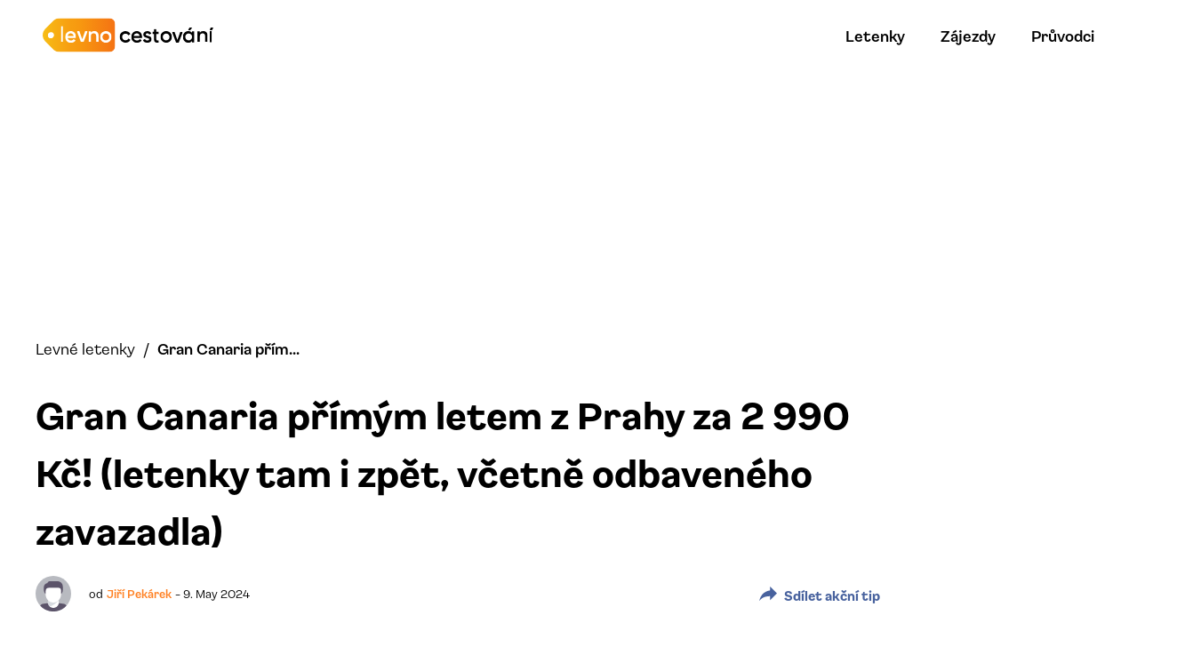

--- FILE ---
content_type: text/html; charset=utf-8
request_url: https://levnocestovani.cz/akcni-letenky/gran-canaria-primym-letem-z-prahy-za-2-990-kc
body_size: 10551
content:
<!DOCTYPE html><html lang="cs_CZ"><head><meta charSet="utf-8"/><script>(function(w,d,s,l,i){w[l]=w[l]||[];w[l].push({'gtm.start':
        new Date().getTime(),event:'gtm.js'});var f=d.getElementsByTagName(s)[0],
        j=d.createElement(s),dl=l!='dataLayer'?'&l='+l:'';j.async=true;j.src=
        'https://www.googletagmanager.com/gtm.js?id='+i+dl;f.parentNode.insertBefore(j,f);
        })(window,document,'script','dataLayer','GTM-NJFF2N8');</script><script>
              ;window.NREUM||(NREUM={});NREUM.init={distributed_tracing:{enabled:true}};
              NREUM.loader_config={
                accountID:"7259038",
                trustKey:"7259038",
                agentID:"538779094",
                licenseKey:"NRJS-b357072c8698f9d5e07",
                applicationID:"538779094"
              };
              NREUM.info={
                beacon:"bam.eu01.nr-data.net",
                errorBeacon:"bam.eu01.nr-data.net",
                licenseKey:"NRJS-b357072c8698f9d5e07",
                applicationID:"538779094",
                sa:1
              };
            </script><script src="https://js-agent.newrelic.com/nr-loader-spa-1.301.0.min.js"></script><title>Gran Canaria přímým letem z Prahy za 2 990 Kč! (letenky tam i zpět, včetně odbaveného zavazadla)</title><meta property="og:title" content="Gran Canaria přímým letem z Prahy za 2 990 Kč! (letenky tam i zpět, včetně odbaveného zavazadla)"/><meta name="description" content="Akční letenky"/><meta property="og:description" content="Akční letenky"/><meta property="og:image" content="https://cdn.levnocestovani.eu/potapeni_na_gran_canaria_1715266644012.jpg"/><meta property="og:type" content="website"/><meta property="og:url" content="https://levnocestovani.cz/akcni-letenky/gran-canaria-primym-letem-z-prahy-za-2-990-kc"/><meta name="viewport" content="width=device-width, initial-scale=1.0"/><meta name="agd-partner-manual-verification"/><meta name="verify-admitad" content="c20005e383"/><script async="" defer="" src="https://widget.getyourguide.com/dist/pa.umd.production.min.js" data-gyg-partner-id="U86ADCW"></script><meta name="seznam-wmt" content="IQckHf4TjjNIC8x3hd23IN2QG3MnnNwd"/><script>
            window.smartlook || (function(d) {
              var o = smartlook = function() { o.api.push(arguments) }, h = d.getElementsByTagName('head')[0];
              var c = d.createElement('script'); o.api = new Array(); c.async = true; c.type = 'text/javascript';
              c.charset = 'utf-8'; c.src = 'https://web-sdk.smartlook.com/recorder.js'; h.appendChild(c);
            })(document);
            smartlook('init', '5d3b932bc8f42e4e6666e435db29e8f3c2dbf6ee', { region: 'eu' });
          </script><script async="" src="https://www.googletagmanager.com/gtag/js?id=AW-16570801800"></script><script>
              window.dataLayer = window.dataLayer || [];
              function gtag(){dataLayer.push(arguments);}
              gtag('js', new Date());
              gtag('config', 'AW-16570801800');
            </script><script async="" src="https://pagead2.googlesyndication.com/pagead/js/adsbygoogle.js?client=ca-pub-9084888730265682" crossorigin="anonymous"></script><script>
              !function(f,b,e,v,n,t,s)
              {if(f.fbq)return;n=f.fbq=function(){n.callMethod?
              n.callMethod.apply(n,arguments):n.queue.push(arguments)};
              if(!f._fbq)f._fbq=n;n.push=n;n.loaded=!0;n.version='2.0';
              n.queue=[];t=b.createElement(e);t.async=!0;
              t.src=v;s=b.getElementsByTagName(e)[0];
              s.parentNode.insertBefore(t,s)}(window, document,'script',
              'https://connect.facebook.net/en_US/fbevents.js');
              fbq('init', '277321632626626');
              fbq('track', 'PageView');
            </script><noscript><img height="1" width="1" style="display:none" src="https://www.facebook.com/tr?id=277321632626626&amp;ev=PageView&amp;noscript=1" alt=""/></noscript><meta name="next-head-count" content="22"/><link rel="preload" href="/_next/static/css/bb4fad88202a9d36.css" as="style"/><link rel="stylesheet" href="/_next/static/css/bb4fad88202a9d36.css" data-n-g=""/><link rel="preload" href="/_next/static/css/ad5c52cec4c42d00.css" as="style"/><link rel="stylesheet" href="/_next/static/css/ad5c52cec4c42d00.css" data-n-p=""/><link rel="preload" href="/_next/static/css/3952756c0dbf61f1.css" as="style"/><link rel="stylesheet" href="/_next/static/css/3952756c0dbf61f1.css" data-n-p=""/><noscript data-n-css=""></noscript><script defer="" nomodule="" src="/_next/static/chunks/polyfills-c67a75d1b6f99dc8.js"></script><script src="/_next/static/chunks/webpack-bf20fccde167c25b.js" defer=""></script><script src="/_next/static/chunks/framework-79bce4a3a540b080.js" defer=""></script><script src="/_next/static/chunks/main-f7ec2b905ef0b49e.js" defer=""></script><script src="/_next/static/chunks/pages/_app-7849994b75367af8.js" defer=""></script><script src="/_next/static/chunks/29107295-4a69275373f23f88.js" defer=""></script><script src="/_next/static/chunks/6485-1763e9e7be4e33ae.js" defer=""></script><script src="/_next/static/chunks/2639-453ccfc4a4057683.js" defer=""></script><script src="/_next/static/chunks/5578-cbfc924ba61f43e4.js" defer=""></script><script src="/_next/static/chunks/5935-dd4f81b43cb0991a.js" defer=""></script><script src="/_next/static/chunks/9493-a97573fe9e63afcc.js" defer=""></script><script src="/_next/static/chunks/1584-a64d68accfc198e5.js" defer=""></script><script src="/_next/static/chunks/943-0ba9715a84c7e64c.js" defer=""></script><script src="/_next/static/chunks/3802-b1fb5c4f0cb97d57.js" defer=""></script><script src="/_next/static/chunks/6781-7437797ba8ba7af3.js" defer=""></script><script src="/_next/static/chunks/3354-5b06b6221a72f379.js" defer=""></script><script src="/_next/static/chunks/3381-1142fe6b2cbacc57.js" defer=""></script><script src="/_next/static/chunks/pages/akcni-letenky/%5BspecialTicketSlug%5D-229a1979307683cc.js" defer=""></script><script src="/_next/static/sJssdiKnBJ0O_l0sB9qYS/_buildManifest.js" defer=""></script><script src="/_next/static/sJssdiKnBJ0O_l0sB9qYS/_ssgManifest.js" defer=""></script></head><body><noscript><iframe src="https://www.googletagmanager.com/ns.html?id=GTM-NJFF2N8" height="0" width="0" style="display:none;visibility:hidden" title="Google Tag Manager"></iframe></noscript><div id="__next" data-reactroot=""><header><div class="Navbar_navbar__lhhB1 Navbar_navbarWhite__kyD4P"><div class="Navbar_logoWrapper__YeN6j"><a href="https://levnocestovani.cz/"><span style="box-sizing:border-box;display:inline-block;overflow:hidden;width:initial;height:initial;background:none;opacity:1;border:0;margin:0;padding:0;position:relative;max-width:100%"><span style="box-sizing:border-box;display:block;width:initial;height:initial;background:none;opacity:1;border:0;margin:0;padding:0;max-width:100%"><img style="display:block;max-width:100%;width:initial;height:initial;background:none;opacity:1;border:0;margin:0;padding:0" alt="" aria-hidden="true" src="data:image/svg+xml,%3csvg%20xmlns=%27http://www.w3.org/2000/svg%27%20version=%271.1%27%20width=%27256%27%20height=%2760%27/%3e"/></span><img alt="Mlomlo" src="[data-uri]" decoding="async" data-nimg="intrinsic" style="position:absolute;top:0;left:0;bottom:0;right:0;box-sizing:border-box;padding:0;border:none;margin:auto;display:block;width:0;height:0;min-width:100%;max-width:100%;min-height:100%;max-height:100%"/><noscript><img alt="Mlomlo" srcSet="/img/logo/cs_CZ-black.svg 1x, /img/logo/cs_CZ-black.svg 2x" src="/img/logo/cs_CZ-black.svg" decoding="async" data-nimg="intrinsic" style="position:absolute;top:0;left:0;bottom:0;right:0;box-sizing:border-box;padding:0;border:none;margin:auto;display:block;width:0;height:0;min-width:100%;max-width:100%;min-height:100%;max-height:100%" loading="lazy"/></noscript></span></a></div><nav class="Navbar_menu__lPAre"><ul class="w-full"><li class="Navbar_menu-item__FN502"><a class="cursor-pointer" href="https://levnocestovani.cz/levne-letenky">Plane tickets</a></li><li class="Navbar_menu-item__FN502"><a class="cursor-pointer" href="https://levnocestovani.cz/zajezdy">Tours</a></li><li class="Navbar_menu-item__FN502"><div><a class="cursor-pointer" href="https://levnocestovani.cz/pruvodce">Travel guides</a></div></li></ul></nav></div></header><main><div><script async src="https://pagead2.googlesyndication.com/pagead/js/adsbygoogle.js?client=ca-pub-9084888730265682"
     crossorigin="anonymous"></script>
<!-- úplně nahoře v akčním tipu -->
<ins class="adsbygoogle"
     style="display:block"
     data-ad-client="ca-pub-9084888730265682"
     data-ad-slot="9209113161"
     data-ad-format="auto"
     data-full-width-responsive="true"></ins>
<script>
     (adsbygoogle = window.adsbygoogle || []).push({});
</script></div><div class="FullSizeLayout_layout__H64sL"><div class="LevelBreadcrumb_wrapper__J_f5s"><a class="LevelBreadcrumb_label__G2d6Z" href="https://levnocestovani.cz/levne-letenky">Cheap plane tickets</a><span class="LevelBreadcrumb_separator__qs4DF"> / </span><span class="font-semibold">Gran Canaria přím...</span></div></div><section><div class="ContentWrapper_wrapper__GMNB6 SideColumnLayout_wrapper__fxp8t"><div class="SideColumnLayout_content__sHzf2"><h1 class="ArticlePage_title__3cXxE">Gran Canaria přímým letem z Prahy za 2 990 Kč! (letenky tam i zpět, včetně odbaveného zavazadla)</h1><div class="ArticlePage_author__seVIW"><div class="flex items-center"><svg xmlns="http://www.w3.org/2000/svg" viewBox="0 0 480 480" class="ArticlePage_avatarIcon__oadze"><circle cx="240" cy="240" r="240" fill="#b8bac0"></circle><path d="M240 360.07c-27.944 0-53.297-11.991-72.003-31.372-.014 11.615-.436 28.379-3.516 40.611 2.02 1.235 3.588 3.262 3.894 5.784 3.992 32.484 34.781 56.977 71.625 56.977 36.836 0 67.625-24.496 71.625-56.977.31-2.525 1.844-4.549 3.895-5.78-3.08-12.233-3.503-28.999-3.517-40.615-18.706 19.381-44.059 31.372-72.003 31.372z" fill="#fff"></path><path d="M310.44 330.174c-18.549 18.477-43.242 29.896-70.44 29.896-27.944 0-53.297-11.991-72.003-31.372-.014 11.615-.436 28.379-3.516 40.611 2.02 1.235 3.588 3.262 3.894 5.784 1.765 14.359 8.778 27.144 19.223 36.954 48.168-6.782 102.839-54.345 122.842-81.873z" fill="#d7dbe0"></path><path d="M312 160.07H176c-22.055 0-40 17.945-40 40v48c0 61.758 46.656 112 104 112s104-50.242 104-112v-56c0-17.644-14.352-32-32-32z" fill="#fff"></path><path d="M296 72.07H192c-15.047 0-27.695 10.438-31.102 24.449C133.359 100.02 112 123.598 112 152.07v40c0 20.617 8.752 39.851 24 53.52v-45.52c0-22.055 17.945-40 40-40h136c17.648 0 32 14.355 32 32v53.511c15.251-13.667 24-32.899 24-53.511v-48c0-39.699-32.297-72-72-72zM61.632 400.544C105.562 449.319 169.191 480 240 480s134.438-30.681 178.368-79.456c-7.66-10.356-18.462-18.77-32.352-22.659-.32-.09-.641-.16-.969-.207l-63.859-9.582c-.391-.059-1.227-.09-1.625-.09a7.998 7.998 0 00-7.938 7.023c-4 32.48-34.789 56.977-71.625 56.977-36.844 0-67.633-24.492-71.625-56.977-.5-4.129-4.219-7.234-8.141-7.02a6.821 6.821 0 00-1.422.086l-63.859 9.582a7.53 7.53 0 00-.969.207c-13.89 3.891-24.692 12.304-32.352 22.66z" fill="#5c546a"></path></svg><span>od<strong class="text-mlomlo-orange font-semibold mx-1">Jiří Pekárek</strong>- <!-- -->9. May 2024</span></div><div class="flex-grow"></div><div class="hidden md:block"><button class="flex items-end text-[#48629e] font-bold"><svg xmlns="http://www.w3.org/2000/svg" viewBox="0 0 44.88 36.69" class="inline-block w-5 h-5 mr-2"><path d="M.62 34.44c2.87-10.33 8.67-17.63 17.15-21.55 2.57-1.15 5.55-2.07 8.67-2.61l.23-.03c.71 0 .71-.02.71-5.12V0l17.5 17.5L27.38 35V24.75h-2.13c-5.79.13-11.22 1.54-16.07 3.94l.22-.1a31.136 31.136 0 00-7.29 5.85l-.02.02-2.1 2.22.62-2.25z" fill="#48629e"></path></svg><span class="text-[14px]">Share special offer</span></button></div></div><div class="ArticlePage_imageContainer__UDtFy"><img alt="Gran Canaria přímým letem z Prahy za 2 990 Kč! (letenky tam i zpět, včetně odbaveného zavazadla)" title="Gran Canaria přímým letem z Prahy za 2 990 Kč! (letenky tam i zpět, včetně odbaveného zavazadla)" srcSet="https://wsrv.nl/?url=https%3A%2F%2Fcdn.levnocestovani.eu%2Fpotapeni_na_gran_canaria_1715266644012.jpg&amp;w=512&amp;fit=inside&amp;output=webp 1x, https://wsrv.nl/?url=https%3A%2F%2Fcdn.levnocestovani.eu%2Fpotapeni_na_gran_canaria_1715266644012.jpg&amp;w=828&amp;fit=inside&amp;output=webp 2x" src="https://wsrv.nl/?url=https%3A%2F%2Fcdn.levnocestovani.eu%2Fpotapeni_na_gran_canaria_1715266644012.jpg&amp;w=828&amp;fit=inside&amp;output=webp" width="400" height="267" decoding="async" data-nimg="future" class="w-full h-auto" loading="lazy" style="color:transparent;background-size:cover;background-position:50% 50%;background-repeat:no-repeat;background-image:url(&quot;data:image/svg+xml;charset=utf-8,%3Csvg xmlns=&#x27;http%3A//www.w3.org/2000/svg&#x27; viewBox=&#x27;0 0 400 267&#x27;%3E%3Cfilter id=&#x27;b&#x27; color-interpolation-filters=&#x27;sRGB&#x27;%3E%3CfeGaussianBlur stdDeviation=&#x27;20&#x27;/%3E%3C/filter%3E%3Cimage filter=&#x27;url(%23b)&#x27; x=&#x27;0&#x27; y=&#x27;0&#x27; height=&#x27;100%25&#x27; width=&#x27;100%25&#x27; href=&#x27;https://wsrv.nl/?url=https%3A%2F%2Fcdn.levnocestovani.eu%2Fpotapeni_na_gran_canaria_1715266644012.jpg&amp;w=400&amp;h=267&amp;q=1&amp;fit=inside&amp;blur=20&amp;output=webp&#x27;/%3E%3C/svg%3E&quot;)"/></div><aside></aside><section id="about" class="ContentSection_autoscrollWaffle__Yexmv ContentSection_defaultContentSection__DD_Cy"><h2 class="GradientHeader_gradient__DY6cN font-bold relative inline-block mb-5 md:mb-9 text-h2">O akci</h2><div class="SectionHtmlContent_content__oNhaL"><p>V nabídce CK Fischer se právě objevily zlevněné letenky z Prahy na Gran Canarii za 2 990 Kč. Jejich velkou výhodou je skutečnost, že se jedná o charterový let a v ceně tak máte i odbavené zavazadlo. </p>
<p>Pokud cestování na vlastní pěst není pro vás to pravé, <a data-entity-type="toursToDestination" data-entity-id="6059c460308b132d58fdf024" class="" href="https://levnocestovani.cz/zajezdy/evropa/spanelsko/kanarske-ostrovy/gran-canaria">nejlevnější zájezdy na Gran Canarii</a> můžete nalézt v našem <strong>novém srovnávači zájezdů</strong>. </p>
<p>Před cestou nezapomeňte načerpat inspiraci v našem podrobném průvodci <a data-entity-type="destination" data-entity-id="6059c460308b132d58fdf024" data-block-id="b42bfa79-4671-4a5b-88e3-3659449ded0d" class="" href="https://levnocestovani.cz/pruvodce/evropa/spanelsko/kanarske-ostrovy/gran-canaria">ostrovem Gran Canaria</a>.</p>
</div><div class="h-4 md:h-8"></div><aside></aside><div style="position:fixed;z-index:9999;top:16px;left:16px;right:16px;bottom:16px;pointer-events:none"></div><div class="bg-mlomlo-yellow-350 p-4 sm:p-8 py-8 rounded-xl shadow-sm relative overflow-hidden"><svg xmlns="http://www.w3.org/2000/svg" viewBox="0 0 32 24" class=" text-mlomlo-yellow-450 rotate-[-15deg] absolute right-0 top-0 h-56 w-80 translate-x-10 -translate-y-2"><path d="M27.63 0H4.37C1.97 0 0 2.005 0 4.45v15.1C0 21.996 1.97 24 4.37 24h23.26c2.4 0 4.37-2.005 4.37-4.45V4.45C32 2.004 30.092 0 27.63 0zM4.37 2.632h23.26c.985 0 1.785.814 1.785 1.817v.627l-12.369 8.773c-.554.376-1.6.376-2.154 0L2.523 5.076v-.627c.062-1.003.862-1.817 1.846-1.817zM27.63 21.43H4.37c-.985 0-1.785-.815-1.785-1.817V8.272l10.892 7.707c.738.501 1.661.752 2.585.752.923 0 1.846-.25 2.584-.752l10.83-7.707V19.55c0 1.065-.86 1.88-1.845 1.88z" fill="currentcolor" fill-rule="nonzero" opacity="0.5"></path></svg><section class="relative"><h2 class="font-bold text-xl mb-6 sm:text-[32px] sm:mb-10 text-left">Make sure you don&#x27;t miss any special offers</h2><p class="flex flex-col sm:flex-row gap-5 items-center text-left"><img alt="" srcSet="/_next/image?url=%2Fimg%2Fnewsletter.png&amp;w=96&amp;q=75 1x, /_next/image?url=%2Fimg%2Fnewsletter.png&amp;w=256&amp;q=75 2x" src="/_next/image?url=%2Fimg%2Fnewsletter.png&amp;w=256&amp;q=75" width="76" height="54" decoding="async" data-nimg="future" loading="lazy" style="color:transparent"/><span class="max-w-lg">Subscribe to the newsletter and receive an 8.3 EUR / 9 USD / 7 GBP e-book <strong>Maledives on a Budget</strong><span class="text-mlomlo-green font-bold underline">FOR FREE</span></span></p><form class="flex flex-wrap mt-4 items-center gap-4"><div class="Input_wrapper__Y7Glz"><input type="email" name="email" placeholder="Enter your email" class="Input_input__4PMch Input_leftPadding__1A3EH Input_yellow__vEx5L"/><div class="Input_leftIcon__eXS30"><svg xmlns="http://www.w3.org/2000/svg" viewBox="0 0 32 24" class="text-mlomlo-yellow w-8 h-6"><path d="M27.63 0H4.37C1.97 0 0 2.005 0 4.45v15.1C0 21.996 1.97 24 4.37 24h23.26c2.4 0 4.37-2.005 4.37-4.45V4.45C32 2.004 30.092 0 27.63 0zM4.37 2.632h23.26c.985 0 1.785.814 1.785 1.817v.627l-12.369 8.773c-.554.376-1.6.376-2.154 0L2.523 5.076v-.627c.062-1.003.862-1.817 1.846-1.817zM27.63 21.43H4.37c-.985 0-1.785-.815-1.785-1.817V8.272l10.892 7.707c.738.501 1.661.752 2.585.752.923 0 1.846-.25 2.584-.752l10.83-7.707V19.55c0 1.065-.86 1.88-1.845 1.88z" fill="currentcolor" fill-rule="nonzero" opacity="0.5"></path></svg></div></div><button class="w-full lg:w-auto h-auto sm:h-14 shadow-none Button_button__7dIW9 Button_rounded__nA9gO Button_green__4_aIf Button_lg__AHo_t" type="submit">I want special benefits</button></form><p class="mt-5 text-left">By subscribing you agree to terms and conditions of processing your personal data. You can unsubscribe anytime.</p></section></div></section><section id="before" class="ContentSection_autoscrollWaffle__Yexmv ContentSection_defaultContentSection__DD_Cy"><h2 class="GradientHeader_gradient__DY6cN font-bold relative inline-block mb-5 md:mb-9 text-h2">Průvodci</h2><div class="SectionHtmlContent_content__oNhaL"><ul>
<li>Odlétat budete z <a data-entity-type="airport" data-entity-id="6059c33cf5890e27aca8b34d" class="" href="https://levnocestovani.cz/letiste/praha">letiště Václava Havla </a></li>
<li>Poletíte s <a data-entity-type="airline" data-entity-id="604bb708fbec08239033b09d" class="" href="https://levnocestovani.cz/letecka-spolecnost/smartwings">leteckou společností Smartwings</a></li>
<li>Přistanete na <a data-entity-type="airport" data-entity-id="6059c32df5890e27aca8ab01" class="" href="https://levnocestovani.cz/letiste/gran-canaria">letišti Gran Canaria</a></li>
</ul>
</div><div class="h-4 md:h-8"></div><aside></aside></section><section id="accommodation" class="ContentSection_autoscrollWaffle__Yexmv mt-8"><h2 class="GradientHeader_gradient__DY6cN font-bold relative inline-block mb-5 md:mb-9 text-h2">Ubytování</h2><div class="SectionHtmlContent_content__oNhaL"><p>Porovnat nabídky hotelů na Gran Canarii <a rel="noopener" target="_blank" class="" href="https://www.stay22.com/allez/booking?aid=levnocestovani&amp;campaign=gran-canaria-primym-letem-z-prahy-za-2-990-kc&amp;link=https%3A%2F%2Fwww.booking.com%2Fregion%2Fes%2Fgran-canaria.cs.html">můžete zde</a>.</p></div></section><aside></aside><section id="info" class="ContentSection_autoscrollWaffle__Yexmv ContentSection_defaultContentSection__DD_Cy"><h2 class="GradientHeader_gradient__DY6cN font-bold relative inline-block mb-5 md:mb-9 text-h2">Letenky a náhled akce</h2><div class="SectionHtmlContent_content__oNhaL"><p>Letenky můžete <a rel="noopener" target="_blank" class="" href="https://bit.ly/3IivbSF">zarezervovat zde</a>.</p>
<p><a rel="noopener" target="_blank" class="" href="https://bit.ly/3IivbSF"><img src="https://wsrv.nl/?url=https%3A%2F%2Fcdn.levnocestovani.eu%2Flevne_letenky_na_gran_canarii_1715266509863.jpg&amp;w=1777&amp;h=1005&amp;q=50&amp;fit=inside&amp;output=webp" alt="Levné letenky na Gran Canarii" title="Levné letenky na Gran Canarii" loading="lazy"/></a></p></div></section><aside></aside></div><div class="SideColumnLayout_column__hTTui"><div class="space-y-12 pt-3"><div><iframe src="https://affil.invia.cz/direct/core/tool_search-form/render-form/nl_product_id/1/template/300x250/adata1/naboku/aid/2378007/" width="300" height="250" style="overflow: hidden; border: none;" frameborder="0" scrolling="no" target="_parent"></iframe>


<script async src="https://pagead2.googlesyndication.com/pagead/js/adsbygoogle.js?client=ca-pub-9084888730265682"
     crossorigin="anonymous"></script>
<!-- Akční tip na boku 1 5.0 D -->
<ins class="adsbygoogle"
     style="display:block"
     data-ad-client="ca-pub-9084888730265682"
     data-ad-slot="5553786337"
     data-ad-format="auto"
     data-full-width-responsive="true"></ins>
<script>
     (adsbygoogle = window.adsbygoogle || []).push({});
</script></div><div><script async src="https://pagead2.googlesyndication.com/pagead/js/adsbygoogle.js?client=ca-pub-9084888730265682"
     crossorigin="anonymous"></script>
<!-- Akční tip na boku 2 5.0 D -->
<ins class="adsbygoogle"
     style="display:block"
     data-ad-client="ca-pub-9084888730265682"
     data-ad-slot="6974663303"
     data-ad-format="auto"
     data-full-width-responsive="true"></ins>
<script>
     (adsbygoogle = window.adsbygoogle || []).push({});
</script>
</div></div></div></div></section></main><footer class="space-y-12"><div class="FullSizeLayout_layout__H64sL"><aside></aside></div><div class="MainFooter_wrapper__CAGQY"><div class="FullSizeLayout_layout__H64sL MainFooter_layout__8C18j"><div class="MainFooter_leftPanel__rFyy3"><img alt="Mlomlo" srcSet="/img/logo/cs_CZ-black.svg 1x, /img/logo/cs_CZ-black.svg 2x" src="/img/logo/cs_CZ-black.svg" width="200" height="46.666666666666664" decoding="async" data-nimg="future" class="w-full h-auto" loading="lazy" style="color:transparent"/><div class="flex space-x-4"><a href="https://www.facebook.com/levnocestovani" target="_blank"><svg id="Facebook_svg__Vrstva_1" xmlns="http://www.w3.org/2000/svg" xmlns:xlink="http://www.w3.org/1999/xlink" x="0" y="0" viewBox="0 0 40 40" xml:space="preserve" class="MainFooter_socialMedia__MU9Ch"><style></style><g transform="translate(-103 -4559)"><defs><path id="Facebook_svg__SVGID_1_" d="M0 0h1440v4675H0z"></path></defs><clipPath id="Facebook_svg__SVGID_00000106131586476498187150000003485295829144981688_"><use xlink:href="#Facebook_svg__SVGID_1_" overflow="visible"></use></clipPath><g clip-path="url(#Facebook_svg__SVGID_00000106131586476498187150000003485295829144981688_)"><g transform="translate(103 4559)"><defs><circle id="Facebook_svg__SVGID_00000152231110386195300320000008639935139758535850_" cx="20" cy="20" r="20"></circle></defs><clipPath id="Facebook_svg__SVGID_00000018943173624364288650000015869758370311149460_"><use xlink:href="#Facebook_svg__SVGID_00000152231110386195300320000008639935139758535850_" overflow="visible"></use></clipPath><g clip-path="url(#Facebook_svg__SVGID_00000018943173624364288650000015869758370311149460_)"><path fill="#3063ce" d="M0 0h40v40H0z"></path></g></g><g transform="translate(118 4570)"><defs><path id="Facebook_svg__SVGID_00000058560893554710545570000008355460930084523196_" d="M7.2 0h2.4c.2 0 .4.2.4.4v2.7c0 .2-.2.4-.4.4H8c-1.1 0-1.3.4-1.3 1.3v1.7h2.8c.1 0 .2 0 .3.1.1.1.1.2.1.3v3c0 .2-.2.4-.4.4H6.7v7.5c0 .2-.2.4-.4.4H3.2c-.2 0-.4-.2-.4-.4v-7.5H.4c-.2-.1-.4-.3-.4-.5v-3c0-.2.2-.4.4-.4h2.4v-2C2.8 1.7 4.5 0 7.2 0z"></path></defs><clipPath id="Facebook_svg__SVGID_00000047040306092897169890000016823897557405726087_"><use xlink:href="#Facebook_svg__SVGID_00000058560893554710545570000008355460930084523196_" overflow="visible"></use></clipPath><g clip-path="url(#Facebook_svg__SVGID_00000047040306092897169890000016823897557405726087_)"><path fill="#fff" d="M0 0h10v18H0z"></path></g></g></g></g></svg></a><a href="https://twitter.com/levnocestovani" target="_blank"><svg id="Twitter_svg__Vrstva_1" xmlns="http://www.w3.org/2000/svg" xmlns:xlink="http://www.w3.org/1999/xlink" x="0" y="0" viewBox="0 0 40 40" xml:space="preserve" class="MainFooter_socialMedia__MU9Ch"><style></style><g transform="translate(-158 -4559)"><defs><path id="Twitter_svg__SVGID_1_" d="M0 0h1440v4675H0z"></path></defs><clipPath id="Twitter_svg__SVGID_00000008841055966323964210000009229144719153931153_"><use xlink:href="#Twitter_svg__SVGID_1_" overflow="visible"></use></clipPath><g clip-path="url(#Twitter_svg__SVGID_00000008841055966323964210000009229144719153931153_)"><g transform="translate(158 4559)"><defs><circle id="Twitter_svg__SVGID_00000043415335916594793360000002807601744393775512_" cx="20" cy="20" r="20"></circle></defs><clipPath id="Twitter_svg__SVGID_00000001648336014420456980000005789983767489449120_"><use xlink:href="#Twitter_svg__SVGID_00000043415335916594793360000002807601744393775512_" overflow="visible"></use></clipPath><g clip-path="url(#Twitter_svg__SVGID_00000001648336014420456980000005789983767489449120_)"><path fill="#48a9f2" d="M0 0h40v40H0z"></path></g></g><g transform="translate(170 4572)"><defs><path id="Twitter_svg__SVGID_00000038371804429974209570000002216975248496726184_" d="M11.7 0c1 0 1.9.4 2.5 1.1.7-.2 1.5-.4 2.1-.8h.1v.1c-.2.7-.7 1.3-1.2 1.8.6-.1 1.1-.3 1.6-.5h.1v.1c-.5.7-1 1.3-1.7 1.8V4c0 4.9-3.7 10-9.9 10-1.9 0-3.7-.5-5.3-1.6v-.1l.1-.1h.8c1.5 0 2.9-.5 4.1-1.3-1.4-.1-2.6-1.1-3.1-2.5v-.1H2c.4.1.8.1 1.2 0C1.7 8 .7 6.6.7 5v-.1h.1c.4.2.8.3 1.2.4C1.2 4.6.7 3.6.7 2.5c0-.6.2-1.3.5-1.8h.2C3 2.8 5.6 4.1 8.3 4.3c0-.2-.1-.5-.1-.7 0-2 1.6-3.6 3.5-3.6z"></path></defs><clipPath id="Twitter_svg__SVGID_00000052097800194401522560000004650396974184845226_"><use xlink:href="#Twitter_svg__SVGID_00000038371804429974209570000002216975248496726184_" overflow="visible"></use></clipPath><g clip-path="url(#Twitter_svg__SVGID_00000052097800194401522560000004650396974184845226_)"><path fill="#fff" d="M0 0h17v14H0z"></path></g></g></g></g></svg></a></div></div><nav class="MainFooter_nav__FKDcx"><div class="LinkColumn_column__mQyv_"><strong class="LinkColumn_title__geow7">Save on your travels</strong><ul class="LinkColumn_list__LxNBX"><li><a href="https://levnocestovani.cz/levne-letenky">Cheap plane tickets</a></li><li><a href="https://levnocestovani.cz/zajezdy">Special offer packages</a></li><li><a href="https://levnocestovani.cz/ubytovani">Convenient accommodation</a></li><li><a href="https://levnocestovani.cz/pujceni-auta">Car rental</a></li><li><a href="https://levnocestovani.cz/jizdenky">Cheap tickets</a></li><li><a href="https://levnocestovani.cz/hlidac-letenek">Flight alert</a></li></ul></div><div class="LinkColumn_column__mQyv_"><strong class="LinkColumn_title__geow7">Before the trip</strong><ul class="LinkColumn_list__LxNBX"><li><a href="https://levnocestovani.cz/pojisteni">Online insurance</a></li><li><a href="https://levnocestovani.cz/karty">Travel cards</a></li><li><a href="https://levnocestovani.cz/slevy">Discounts</a></li><li><a href="https://levnocestovani.cz/slevove-kody">Discount codes</a></li><li><a href="https://levnocestovani.cz/odskodneni">Compensation</a></li><li><a href="https://levnocestovani.cz/blog">Blog</a></li></ul></div><div class="LinkColumn_column__mQyv_"><strong class="LinkColumn_title__geow7">Editorial team</strong><ul class="LinkColumn_list__LxNBX"><li><a href="https://levnocestovani.cz/o-nas">About us</a></li><li></li></ul></div></nav></div></div></footer></div><script id="__NEXT_DATA__" type="application/json">{"props":{"pageProps":{"specialTicket":{"__typename":"SpecialTicket","id":"663ce4fc4de74e001c1106b8","name":"Gran Canaria přímým letem z Prahy za 2 990 Kč! (letenky tam i zpět, včetně odbaveného zavazadla)","updatedAt":"2024-05-09T15:00:12.078Z","content":{"__typename":"Content","author":{"__typename":"User","id":"604a47c25dd99b1e917837bb","firstName":"Jiří","lastName":"Pekárek"},"updatedAt":"2024-05-09T15:00:11.843Z","blockInfo":[{"__typename":"ContentPart","name":"Akční letenky","group":null,"slug":"akcni-letenky"}],"parts":[{"__typename":"ContentPart","name":"Akční letenky","label":"special_tickets","title":"Akční letenky","slug":"akcni-letenky","image":{"__typename":"Image","title":"Gran Canaria přímým letem z Prahy za 2 990 Kč! (letenky tam i zpět, včetně odbaveného zavazadla)","alt":"Gran Canaria přímým letem z Prahy za 2 990 Kč! (letenky tam i zpět, včetně odbaveného zavazadla)","src":"https://cdn.levnocestovani.eu/potapeni_na_gran_canaria_1715266644012.jpg","width":1200,"height":801},"meta":{"__typename":"Meta","title":"Gran Canaria přímým letem z Prahy za 2 990 Kč! (letenky tam i zpět, včetně odbaveného zavazadla)","description":"Akční letenky"},"sections":[{"__typename":"ContentSection","label":"about","name":"O akci","title":"O akci","text":"\u003cp\u003eV nabídce CK Fischer se právě objevily zlevněné letenky z Prahy na Gran Canarii za 2 990 Kč. Jejich velkou výhodou je skutečnost, že se jedná o charterový let a v ceně tak máte i odbavené zavazadlo. \u003c/p\u003e\n\u003cp\u003ePokud cestování na vlastní pěst není pro vás to pravé, \u003ca href=\"/zajezdy/evropa/spanelsko/kanarske-ostrovy/gran-canaria\" data-entity-type=\"toursToDestination\" data-entity-id=\"6059c460308b132d58fdf024\"\u003enejlevnější zájezdy na Gran Canarii\u003c/a\u003e můžete nalézt v našem \u003cstrong\u003enovém srovnávači zájezdů\u003c/strong\u003e. \u003c/p\u003e\n\u003cp\u003ePřed cestou nezapomeňte načerpat inspiraci v našem podrobném průvodci \u003ca href=\"/pruvodce/evropa/spanelsko/kanarske-ostrovy/gran-canaria\" data-entity-type=\"destination\" data-entity-id=\"6059c460308b132d58fdf024\" data-block-id=\"b42bfa79-4671-4a5b-88e3-3659449ded0d\"\u003eostrovem Gran Canaria\u003c/a\u003e.\u003c/p\u003e\n"},{"__typename":"ContentSection","label":"before","name":"Průvodci","title":"Průvodci","text":"\u003cul\u003e\n\u003cli\u003eOdlétat budete z \u003ca href=\"/letiste/praha\" data-entity-type=\"airport\" data-entity-id=\"6059c33cf5890e27aca8b34d\"\u003eletiště Václava Havla \u003c/a\u003e\u003c/li\u003e\n\u003cli\u003ePoletíte s \u003ca href=\"/letecka-spolecnost/smartwings\" data-entity-type=\"airline\" data-entity-id=\"604bb708fbec08239033b09d\"\u003eleteckou společností Smartwings\u003c/a\u003e\u003c/li\u003e\n\u003cli\u003ePřistanete na \u003ca href=\"/letiste/gran-canaria\" data-entity-type=\"airport\" data-entity-id=\"6059c32df5890e27aca8ab01\"\u003eletišti Gran Canaria\u003c/a\u003e\u003c/li\u003e\n\u003c/ul\u003e\n"},{"__typename":"ContentSection","label":"accommodation","name":"Ubytování","title":"Ubytování","text":"\u003cp\u003ePorovnat nabídky hotelů na Gran Canarii \u003ca rel=\"noopener\" href=\"https://www.stay22.com/allez/booking?aid=levnocestovani\u0026campaign=gran-canaria-primym-letem-z-prahy-za-2-990-kc\u0026link=https%3A%2F%2Fwww.booking.com%2Fregion%2Fes%2Fgran-canaria.cs.html\" target=\"_blank\"\u003emůžete zde\u003c/a\u003e.\u003c/p\u003e"},{"__typename":"ContentSection","label":"info","name":"Detailní informace a náhled akce","title":"Letenky a náhled akce","text":"\u003cp\u003eLetenky můžete \u003ca rel=\"noopener\" href=\"https://bit.ly/3IivbSF\" target=\"_blank\"\u003ezarezervovat zde\u003c/a\u003e.\u003c/p\u003e\n\u003cp\u003e\u003ca rel=\"noopener\" href=\"https://bit.ly/3IivbSF\" target=\"_blank\"\u003e\u003cimg title=\"Levné letenky na Gran Canarii\" src=\"https://cdn.levnocestovani.eu/levne_letenky_na_gran_canarii_1715266509863.jpg\" alt=\"Levné letenky na Gran Canarii\" width=\"1777\" height=\"1005\" /\u003e\u003c/a\u003e\u003c/p\u003e"}]}]},"carrierLink":null,"tickets":[]},"adBanners":[{"__typename":"AdBanner","id":"64a696d260a546a0124fbd9c","adID":"ACTION_TIP_TOP","pages":["ACTION_TIP"],"desktop":true,"mobile":true,"code":"\u003cscript async src=\"https://pagead2.googlesyndication.com/pagead/js/adsbygoogle.js?client=ca-pub-9084888730265682\"\n     crossorigin=\"anonymous\"\u003e\u003c/script\u003e\n\u003c!-- úplně nahoře v akčním tipu --\u003e\n\u003cins class=\"adsbygoogle\"\n     style=\"display:block\"\n     data-ad-client=\"ca-pub-9084888730265682\"\n     data-ad-slot=\"9209113161\"\n     data-ad-format=\"auto\"\n     data-full-width-responsive=\"true\"\u003e\u003c/ins\u003e\n\u003cscript\u003e\n     (adsbygoogle = window.adsbygoogle || []).push({});\n\u003c/script\u003e","mobileCode":"\u003cscript async src=\"https://pagead2.googlesyndication.com/pagead/js/adsbygoogle.js?client=ca-pub-9084888730265682\"\n     crossorigin=\"anonymous\"\u003e\u003c/script\u003e\n\u003c!-- úplně nahoře v akčním tipu --\u003e\n\u003cins class=\"adsbygoogle\"\n     style=\"display:block\"\n     data-ad-client=\"ca-pub-9084888730265682\"\n     data-ad-slot=\"9209113161\"\n     data-ad-format=\"auto\"\n     data-full-width-responsive=\"true\"\u003e\u003c/ins\u003e\n\u003cscript\u003e\n     (adsbygoogle = window.adsbygoogle || []).push({});\n\u003c/script\u003e"},{"__typename":"AdBanner","id":"64a698f660a546a0124fbd9d","adID":"ACTION_TIP_UNDER_IMAGE","pages":["ACTION_TIP"],"desktop":true,"mobile":true,"code":"\u003cscript async src=\"https://pagead2.googlesyndication.com/pagead/js/adsbygoogle.js?client=ca-pub-9084888730265682\"\n     crossorigin=\"anonymous\"\u003e\u003c/script\u003e\n\u003c!-- Akční tip pod obrázkem 5.0 D --\u003e\n\u003cins class=\"adsbygoogle\"\n     style=\"display:block\"\n     data-ad-client=\"ca-pub-9084888730265682\"\n     data-ad-slot=\"9792398336\"\n     data-ad-format=\"auto\"\n     data-full-width-responsive=\"true\"\u003e\u003c/ins\u003e\n\u003cscript\u003e\n     (adsbygoogle = window.adsbygoogle || []).push({});\n\u003c/script\u003e","mobileCode":"\u003cscript async src=\"https://pagead2.googlesyndication.com/pagead/js/adsbygoogle.js?client=ca-pub-9084888730265682\"\n     crossorigin=\"anonymous\"\u003e\u003c/script\u003e\n\u003c!-- Akční tip pod obrázkem 5.0 M --\u003e\n\u003cins class=\"adsbygoogle\"\n     style=\"display:block\"\n     data-ad-client=\"ca-pub-9084888730265682\"\n     data-ad-slot=\"8479316669\"\n     data-ad-format=\"auto\"\n     data-full-width-responsive=\"true\"\u003e\u003c/ins\u003e\n\u003cscript\u003e\n     (adsbygoogle = window.adsbygoogle || []).push({});\n\u003c/script\u003e"},{"__typename":"AdBanner","id":"64a6990260a546a0124fbd9e","adID":"ACTION_TIP_UNDER_INTRO","pages":["ACTION_TIP"],"desktop":true,"mobile":true,"code":"\u003cscript async src=\"https://pagead2.googlesyndication.com/pagead/js/adsbygoogle.js?client=ca-pub-9084888730265682\"\n     crossorigin=\"anonymous\"\u003e\u003c/script\u003e\n\u003c!-- Akční tip pod akcí 5:0 D --\u003e\n\u003cins class=\"adsbygoogle\"\n     style=\"display:block\"\n     data-ad-client=\"ca-pub-9084888730265682\"\n     data-ad-slot=\"2324971852\"\n     data-ad-format=\"auto\"\n     data-full-width-responsive=\"true\"\u003e\u003c/ins\u003e\n\u003cscript\u003e\n     (adsbygoogle = window.adsbygoogle || []).push({});\n\u003c/script\u003e","mobileCode":"\u003cscript async src=\"https://pagead2.googlesyndication.com/pagead/js/adsbygoogle.js?client=ca-pub-9084888730265682\"\n     crossorigin=\"anonymous\"\u003e\u003c/script\u003e\n\u003c!-- Akční tip pod akcí 5.0 M --\u003e\n\u003cins class=\"adsbygoogle\"\n     style=\"display:block\"\n     data-ad-client=\"ca-pub-9084888730265682\"\n     data-ad-slot=\"1067730505\"\n     data-ad-format=\"auto\"\n     data-full-width-responsive=\"true\"\u003e\u003c/ins\u003e\n\u003cscript\u003e\n     (adsbygoogle = window.adsbygoogle || []).push({});\n\u003c/script\u003e"},{"__typename":"AdBanner","id":"64a6990960a546a0124fbd9f","adID":"ACTION_TIP_UNDER_DESCRIPTION","pages":["ACTION_TIP"],"desktop":true,"mobile":true,"code":null,"mobileCode":null},{"__typename":"AdBanner","id":"64a6991360a546a0124fbda0","adID":"ACTION_TIP_UNDER_RESERVATION","pages":["ACTION_TIP"],"desktop":true,"mobile":true,"code":"\u003cscript async src=\"https://pagead2.googlesyndication.com/pagead/js/adsbygoogle.js?client=ca-pub-9084888730265682\"\n     crossorigin=\"anonymous\"\u003e\u003c/script\u003e\n\u003c!-- Akční tip pod rezervací 5.0 D --\u003e\n\u003cins class=\"adsbygoogle\"\n     style=\"display:block\"\n     data-ad-client=\"ca-pub-9084888730265682\"\n     data-ad-slot=\"8371521364\"\n     data-ad-format=\"auto\"\n     data-full-width-responsive=\"true\"\u003e\u003c/ins\u003e\n\u003cscript\u003e\n     (adsbygoogle = window.adsbygoogle || []).push({});\n\u003c/script\u003e","mobileCode":"\u003cscript async src=\"https://pagead2.googlesyndication.com/pagead/js/adsbygoogle.js?client=ca-pub-9084888730265682\"\n     crossorigin=\"anonymous\"\u003e\u003c/script\u003e\n\u003c!-- Akční tip pod rezervací 5.0 M --\u003e\n\u003cins class=\"adsbygoogle\"\n     style=\"display:block\"\n     data-ad-client=\"ca-pub-9084888730265682\"\n     data-ad-slot=\"2648389574\"\n     data-ad-format=\"auto\"\n     data-full-width-responsive=\"true\"\u003e\u003c/ins\u003e\n\u003cscript\u003e\n     (adsbygoogle = window.adsbygoogle || []).push({});\n\u003c/script\u003e"},{"__typename":"AdBanner","id":"64a6991a60a546a0124fbda1","adID":"ACTION_TIP_UNDER_PREVIEW","pages":["ACTION_TIP"],"desktop":true,"mobile":true,"code":"\u003cscript async src=\"https://pagead2.googlesyndication.com/pagead/js/adsbygoogle.js?client=ca-pub-9084888730265682\"\n     crossorigin=\"anonymous\"\u003e\u003c/script\u003e\n\u003cins class=\"adsbygoogle\"\n     style=\"display:block; text-align:center;\"\n     data-ad-layout=\"in-article\"\n     data-ad-format=\"fluid\"\n     data-ad-client=\"ca-pub-9084888730265682\"\n     data-ad-slot=\"5575197909\"\u003e\u003c/ins\u003e\n\u003cscript\u003e\n     (adsbygoogle = window.adsbygoogle || []).push({});\n\u003c/script\u003e\n\n\u003cscript async src=\"https://pagead2.googlesyndication.com/pagead/js/adsbygoogle.js?client=ca-pub-9084888730265682\"\n     crossorigin=\"anonymous\"\u003e\u003c/script\u003e\n\u003c!-- Akční tip pod náhledem akce 5.0 D --\u003e\n\u003cins class=\"adsbygoogle\"\n     style=\"display:block\"\n     data-ad-client=\"ca-pub-9084888730265682\"\n     data-ad-slot=\"8890396111\"\n     data-ad-format=\"auto\"\n     data-full-width-responsive=\"true\"\u003e\u003c/ins\u003e\n\u003cscript\u003e\n     (adsbygoogle = window.adsbygoogle || []).push({});\n\u003c/script\u003e\n\n","mobileCode":"\u003cscript async src=\"https://pagead2.googlesyndication.com/pagead/js/adsbygoogle.js?client=ca-pub-9084888730265682\"\n     crossorigin=\"anonymous\"\u003e\u003c/script\u003e\n\u003cins class=\"adsbygoogle\"\n     style=\"display:block; text-align:center;\"\n     data-ad-layout=\"in-article\"\n     data-ad-format=\"fluid\"\n     data-ad-client=\"ca-pub-9084888730265682\"\n     data-ad-slot=\"5575197909\"\u003e\u003c/ins\u003e\n\u003cscript\u003e\n     (adsbygoogle = window.adsbygoogle || []).push({});\n\u003c/script\u003e\n\n\u003cscript async src=\"https://pagead2.googlesyndication.com/pagead/js/adsbygoogle.js?client=ca-pub-9084888730265682\"\n     crossorigin=\"anonymous\"\u003e\u003c/script\u003e\n\u003c!-- Akční tip pod náhledem akce 5.0 M --\u003e\n\u003cins class=\"adsbygoogle\"\n     style=\"display:block\"\n     data-ad-client=\"ca-pub-9084888730265682\"\n     data-ad-slot=\"6264232776\"\n     data-ad-format=\"auto\"\n     data-full-width-responsive=\"true\"\u003e\u003c/ins\u003e\n\u003cscript\u003e\n     (adsbygoogle = window.adsbygoogle || []).push({});\n\u003c/script\u003e\n\n"},{"__typename":"AdBanner","id":"64a6992160a546a0124fbda2","adID":"ACTION_TIP_SIDE_1","pages":["ACTION_TIP"],"desktop":true,"mobile":true,"code":"\u003ciframe src=\"https://affil.invia.cz/direct/core/tool_search-form/render-form/nl_product_id/1/template/300x250/adata1/naboku/aid/2378007/\" width=\"300\" height=\"250\" style=\"overflow: hidden; border: none;\" frameborder=\"0\" scrolling=\"no\" target=\"_parent\"\u003e\u003c/iframe\u003e\n\n\n\u003cscript async src=\"https://pagead2.googlesyndication.com/pagead/js/adsbygoogle.js?client=ca-pub-9084888730265682\"\n     crossorigin=\"anonymous\"\u003e\u003c/script\u003e\n\u003c!-- Akční tip na boku 1 5.0 D --\u003e\n\u003cins class=\"adsbygoogle\"\n     style=\"display:block\"\n     data-ad-client=\"ca-pub-9084888730265682\"\n     data-ad-slot=\"5553786337\"\n     data-ad-format=\"auto\"\n     data-full-width-responsive=\"true\"\u003e\u003c/ins\u003e\n\u003cscript\u003e\n     (adsbygoogle = window.adsbygoogle || []).push({});\n\u003c/script\u003e","mobileCode":"\u003ciframe src=\"https://affil.invia.cz/direct/core/tool_search-form/render-form/nl_product_id/1/template/300x250/adata1/naboku/aid/2378007/\" width=\"300\" height=\"250\" style=\"overflow: hidden; border: none;\" frameborder=\"0\" scrolling=\"no\" target=\"_parent\"\u003e\u003c/iframe\u003e\n\n\n\u003cscript async src=\"https://pagead2.googlesyndication.com/pagead/js/adsbygoogle.js?client=ca-pub-9084888730265682\"\n     crossorigin=\"anonymous\"\u003e\u003c/script\u003e\n\u003c!-- Akční tip na boku 1 5.0 M --\u003e\n\u003cins class=\"adsbygoogle\"\n     style=\"display:block\"\n     data-ad-client=\"ca-pub-9084888730265682\"\n     data-ad-slot=\"8566946575\"\n     data-ad-format=\"auto\"\n     data-full-width-responsive=\"true\"\u003e\u003c/ins\u003e\n\u003cscript\u003e\n     (adsbygoogle = window.adsbygoogle || []).push({});\n\u003c/script\u003e"},{"__typename":"AdBanner","id":"64a6992860a546a0124fbda3","adID":"ACTION_TIP_SIDE_2","pages":["ACTION_TIP"],"desktop":true,"mobile":true,"code":"\u003cscript async src=\"https://pagead2.googlesyndication.com/pagead/js/adsbygoogle.js?client=ca-pub-9084888730265682\"\n     crossorigin=\"anonymous\"\u003e\u003c/script\u003e\n\u003c!-- Akční tip na boku 2 5.0 D --\u003e\n\u003cins class=\"adsbygoogle\"\n     style=\"display:block\"\n     data-ad-client=\"ca-pub-9084888730265682\"\n     data-ad-slot=\"6974663303\"\n     data-ad-format=\"auto\"\n     data-full-width-responsive=\"true\"\u003e\u003c/ins\u003e\n\u003cscript\u003e\n     (adsbygoogle = window.adsbygoogle || []).push({});\n\u003c/script\u003e\n","mobileCode":"\u003cscript async src=\"https://pagead2.googlesyndication.com/pagead/js/adsbygoogle.js?client=ca-pub-9084888730265682\"\n     crossorigin=\"anonymous\"\u003e\u003c/script\u003e\n\u003c!-- Akční tip na boku 2 5.0 M --\u003e\n\u003cins class=\"adsbygoogle\"\n     style=\"display:block\"\n     data-ad-client=\"ca-pub-9084888730265682\"\n     data-ad-slot=\"4432260441\"\n     data-ad-format=\"auto\"\n     data-full-width-responsive=\"true\"\u003e\u003c/ins\u003e\n\u003cscript\u003e\n     (adsbygoogle = window.adsbygoogle || []).push({});\n\u003c/script\u003e\n"}],"destinationHierarchy":[],"preview":false,"meta":{"__typename":"Meta","title":"Gran Canaria přímým letem z Prahy za 2 990 Kč! (letenky tam i zpět, včetně odbaveného zavazadla)","description":"Akční letenky"},"image":{"__typename":"Image","title":"Gran Canaria přímým letem z Prahy za 2 990 Kč! (letenky tam i zpět, včetně odbaveného zavazadla)","alt":"Gran Canaria přímým letem z Prahy za 2 990 Kč! (letenky tam i zpět, včetně odbaveného zavazadla)","src":"https://cdn.levnocestovani.eu/potapeni_na_gran_canaria_1715266644012.jpg","width":1200,"height":801},"sections":[{"__typename":"ContentSection","label":"about","name":"O akci","title":"O akci","text":"\u003cp\u003eV nabídce CK Fischer se právě objevily zlevněné letenky z Prahy na Gran Canarii za 2 990 Kč. Jejich velkou výhodou je skutečnost, že se jedná o charterový let a v ceně tak máte i odbavené zavazadlo. \u003c/p\u003e\n\u003cp\u003ePokud cestování na vlastní pěst není pro vás to pravé, \u003ca href=\"/zajezdy/evropa/spanelsko/kanarske-ostrovy/gran-canaria\" data-entity-type=\"toursToDestination\" data-entity-id=\"6059c460308b132d58fdf024\"\u003enejlevnější zájezdy na Gran Canarii\u003c/a\u003e můžete nalézt v našem \u003cstrong\u003enovém srovnávači zájezdů\u003c/strong\u003e. \u003c/p\u003e\n\u003cp\u003ePřed cestou nezapomeňte načerpat inspiraci v našem podrobném průvodci \u003ca href=\"/pruvodce/evropa/spanelsko/kanarske-ostrovy/gran-canaria\" data-entity-type=\"destination\" data-entity-id=\"6059c460308b132d58fdf024\" data-block-id=\"b42bfa79-4671-4a5b-88e3-3659449ded0d\"\u003eostrovem Gran Canaria\u003c/a\u003e.\u003c/p\u003e\n"},{"__typename":"ContentSection","label":"before","name":"Průvodci","title":"Průvodci","text":"\u003cul\u003e\n\u003cli\u003eOdlétat budete z \u003ca href=\"/letiste/praha\" data-entity-type=\"airport\" data-entity-id=\"6059c33cf5890e27aca8b34d\"\u003eletiště Václava Havla \u003c/a\u003e\u003c/li\u003e\n\u003cli\u003ePoletíte s \u003ca href=\"/letecka-spolecnost/smartwings\" data-entity-type=\"airline\" data-entity-id=\"604bb708fbec08239033b09d\"\u003eleteckou společností Smartwings\u003c/a\u003e\u003c/li\u003e\n\u003cli\u003ePřistanete na \u003ca href=\"/letiste/gran-canaria\" data-entity-type=\"airport\" data-entity-id=\"6059c32df5890e27aca8ab01\"\u003eletišti Gran Canaria\u003c/a\u003e\u003c/li\u003e\n\u003c/ul\u003e\n"},{"__typename":"ContentSection","label":"accommodation","name":"Ubytování","title":"Ubytování","text":"\u003cp\u003ePorovnat nabídky hotelů na Gran Canarii \u003ca rel=\"noopener\" href=\"https://www.stay22.com/allez/booking?aid=levnocestovani\u0026campaign=gran-canaria-primym-letem-z-prahy-za-2-990-kc\u0026link=https%3A%2F%2Fwww.booking.com%2Fregion%2Fes%2Fgran-canaria.cs.html\" target=\"_blank\"\u003emůžete zde\u003c/a\u003e.\u003c/p\u003e"},{"__typename":"ContentSection","label":"info","name":"Detailní informace a náhled akce","title":"Letenky a náhled akce","text":"\u003cp\u003eLetenky můžete \u003ca rel=\"noopener\" href=\"https://bit.ly/3IivbSF\" target=\"_blank\"\u003ezarezervovat zde\u003c/a\u003e.\u003c/p\u003e\n\u003cp\u003e\u003ca rel=\"noopener\" href=\"https://bit.ly/3IivbSF\" target=\"_blank\"\u003e\u003cimg title=\"Levné letenky na Gran Canarii\" src=\"https://cdn.levnocestovani.eu/levne_letenky_na_gran_canarii_1715266509863.jpg\" alt=\"Levné letenky na Gran Canarii\" width=\"1777\" height=\"1005\" /\u003e\u003c/a\u003e\u003c/p\u003e"}],"currentPageUrl":"https://levnocestovani.cz/akcni-letenky/gran-canaria-primym-letem-z-prahy-za-2-990-kc","locale":"cs_CZ","__cached":true},"__N_SSP":true},"page":"/akcni-letenky/[specialTicketSlug]","query":{"specialTicketSlug":"gran-canaria-primym-letem-z-prahy-za-2-990-kc"},"buildId":"sJssdiKnBJ0O_l0sB9qYS","isFallback":false,"gssp":true,"locale":"cs_CZ","locales":["cs_CZ","en_US","de_DE","es_ES","fr_FR","pl_PL","sk_SK","ru_RU"],"defaultLocale":"cs_CZ","domainLocales":[{"domain":"levnocestovani.cz","defaultLocale":"cs_CZ"},{"domain":"mlomlo.com","defaultLocale":"en_US"},{"domain":"mlomlo.pl","defaultLocale":"pl_PL"},{"domain":"mlomlo.de","defaultLocale":"de_DE"},{"domain":"mlomlo.fr","defaultLocale":"fr_FR"},{"domain":"lacnocestovanie.sk","defaultLocale":"sk_SK"},{"domain":"mlomlo.es","defaultLocale":"es_ES"},{"domain":"mlomlo.hu","defaultLocale":"hu_HU"}],"scriptLoader":[]}</script></body></html>

--- FILE ---
content_type: text/html; charset=utf-8
request_url: https://www.google.com/recaptcha/api2/aframe
body_size: 183
content:
<!DOCTYPE HTML><html><head><meta http-equiv="content-type" content="text/html; charset=UTF-8"></head><body><script nonce="bjTf4KR2hwcHxglSn6vyCw">/** Anti-fraud and anti-abuse applications only. See google.com/recaptcha */ try{var clients={'sodar':'https://pagead2.googlesyndication.com/pagead/sodar?'};window.addEventListener("message",function(a){try{if(a.source===window.parent){var b=JSON.parse(a.data);var c=clients[b['id']];if(c){var d=document.createElement('img');d.src=c+b['params']+'&rc='+(localStorage.getItem("rc::a")?sessionStorage.getItem("rc::b"):"");window.document.body.appendChild(d);sessionStorage.setItem("rc::e",parseInt(sessionStorage.getItem("rc::e")||0)+1);localStorage.setItem("rc::h",'1768850445769');}}}catch(b){}});window.parent.postMessage("_grecaptcha_ready", "*");}catch(b){}</script></body></html>

--- FILE ---
content_type: text/css; charset=UTF-8
request_url: https://levnocestovani.cz/_next/static/css/3952756c0dbf61f1.css
body_size: 5368
content:
.ContentWrapper_wrapper__GMNB6{min-height:100%;grid-template-columns:repeat(12,minmax(0,1fr));grid-template-rows:repeat(1,minmax(0,1fr));-moz-column-gap:2.5rem;column-gap:2.5rem;max-width:100vw}@media (min-width:768px){.ContentWrapper_wrapper__GMNB6{width:100%}@media (min-width:640px){.ContentWrapper_wrapper__GMNB6{max-width:640px}}@media (min-width:768px){.ContentWrapper_wrapper__GMNB6{max-width:768px}}@media (min-width:1024px){.ContentWrapper_wrapper__GMNB6{max-width:1024px}}@media (min-width:1280px){.ContentWrapper_wrapper__GMNB6{max-width:1280px}}@media (min-width:1536px){.ContentWrapper_wrapper__GMNB6{max-width:1536px}}.ContentWrapper_wrapper__GMNB6{margin-left:auto;margin-right:auto;display:grid;max-width:1350px}}.SideColumnLayout_wrapper__fxp8t>:not([hidden])~:not([hidden]){--tw-space-x-reverse:0;margin-right:calc(.75rem * var(--tw-space-x-reverse));margin-left:calc(.75rem * calc(1 - var(--tw-space-x-reverse)))}@media(max-width:1350px){.SideColumnLayout_wrapper__fxp8t{margin-left:2.5rem;margin-right:2.5rem}}@media(max-width:639px){.SideColumnLayout_wrapper__fxp8t{margin:0 20px}}.SideColumnLayout_wrapper__fxp8t .SideColumnLayout_content__sHzf2{grid-column:span 12/span 12}@media (min-width:768px){.SideColumnLayout_wrapper__fxp8t .SideColumnLayout_content__sHzf2{grid-column:span 9/span 9}}.SideColumnLayout_wrapper__fxp8t .SideColumnLayout_column__hTTui{display:none}@media (min-width:768px){.SideColumnLayout_wrapper__fxp8t .SideColumnLayout_column__hTTui{grid-column:span 3/span 3;display:block}}.ArticlePage_title__3cXxE{font-size:1.25rem;line-height:1.75rem}@media (min-width:768px){.ArticlePage_title__3cXxE{font-size:40px}}.ArticlePage_title__3cXxE{font-weight:700;line-height:1.625}.ArticlePage_address__XGGDc{font-size:.75rem;line-height:1rem}@media (min-width:768px){.ArticlePage_address__XGGDc{font-size:1.125rem;line-height:1.75rem;font-weight:700;--tw-text-opacity:1;color:rgb(255 128 34/var(--tw-text-opacity))}}.ArticlePage_address__XGGDc{line-height:2}.ArticlePage_author__seVIW{font-size:.75rem;line-height:1rem;margin-top:1.25rem;display:flex;align-items:center}.ArticlePage_author__seVIW .ArticlePage_avatarIcon__oadze{margin-right:1.25rem;height:2rem;width:2rem}@media (min-width:768px){.ArticlePage_author__seVIW .ArticlePage_avatarIcon__oadze{height:2.5rem;width:2.5rem}}.ArticlePage_imageContainer__UDtFy{max-width:100vw;padding-top:1rem;padding-bottom:0}@media (min-width:768px){.ArticlePage_imageContainer__UDtFy{padding-top:2rem;padding-bottom:2rem}}.ArticlePage_mobileSidebarButtons__Xyp43{position:sticky;top:0;z-index:20;margin-left:-1.25rem;margin-right:-1.25rem;--tw-bg-opacity:1;background-color:rgb(255 255 255/var(--tw-bg-opacity));padding:.625rem 1.25rem}.SectionHtmlContent_content__oNhaL{font-size:16px;font-weight:500;line-height:2rem}.SectionHtmlContent_content__oNhaL a{font-weight:600;--tw-text-opacity:1;color:rgb(255 128 34/var(--tw-text-opacity));transition-property:color,background-color,border-color,fill,stroke,-webkit-text-decoration-color;transition-property:color,background-color,border-color,text-decoration-color,fill,stroke;transition-property:color,background-color,border-color,text-decoration-color,fill,stroke,-webkit-text-decoration-color;transition-timing-function:cubic-bezier(.4,0,.2,1);transition-duration:.15s}.SectionHtmlContent_content__oNhaL a:hover{--tw-text-opacity:1;color:rgb(114 188 19/var(--tw-text-opacity))}.SectionHtmlContent_content__oNhaL b a,.SectionHtmlContent_content__oNhaL strong a{font-weight:inherit}.SectionHtmlContent_content__oNhaL li,.SectionHtmlContent_content__oNhaL p,.SectionHtmlContent_content__oNhaL td{font-size:.875rem;line-height:1.25rem;line-height:30px}@media (min-width:768px){.SectionHtmlContent_content__oNhaL li,.SectionHtmlContent_content__oNhaL p,.SectionHtmlContent_content__oNhaL td{font-size:1rem;line-height:1.5rem;line-height:35px}}.SectionHtmlContent_content__oNhaL p+p{margin-top:1rem}.SectionHtmlContent_content__oNhaL ul{margin-top:1rem;margin-bottom:1rem;margin-left:2.25rem;list-style:disc}.SectionHtmlContent_content__oNhaL ul li{margin-top:.5rem;margin-bottom:.5rem}.SectionHtmlContent_content__oNhaL ol{margin-left:2.4rem;list-style:decimal}.SectionHtmlContent_content__oNhaL h3{font-size:20px;font-weight:600;margin:20px 0}.SectionHtmlContent_content__oNhaL img{margin-top:2rem;margin-bottom:2rem}.SectionHtmlContent_content__oNhaL hr+h3{margin-top:0}.SectionHtmlContent_content__oNhaL hr{margin-top:2rem;margin-bottom:2rem;border-color:#adadad;border-top:1px #adadad;border-style:dashed}.SectionHtmlContent_content__oNhaL table{width:100%}.SectionHtmlContent_content__oNhaL table tr:nth-child(odd){--tw-bg-opacity:1;background-color:rgb(255 249 236/var(--tw-bg-opacity));--tw-border-opacity:1;border-color:rgb(255 249 235/var(--tw-border-opacity));border-top-width:1px;border-bottom-width:1px}.SectionHtmlContent_content__oNhaL table td{padding:.5rem .75rem}@media (min-width:768px){.SectionHtmlContent_content__oNhaL table td{padding:1.25rem}}.SectionHtmlContent_content__oNhaL p+div>table{margin-top:1.25rem}.SectionHtmlContent_content__oNhaL p~div>table{margin-bottom:1.25rem}.ContentSection_defaultContentSection__DD_Cy{margin-top:1.5rem;margin-bottom:1.75rem}@media (min-width:768px){.ContentSection_defaultContentSection__DD_Cy{margin-top:2rem;margin-bottom:2.75rem}}.ContentSection_autoscrollWaffle__Yexmv:before{display:block;content:"";visibility:hidden;pointer-events:none;margin-top:-70px;height:70px}@media (min-width:768px){.ContentSection_autoscrollWaffle__Yexmv:before{margin-top:-100px;height:100px}}.AirportInfoCard_wrapper__PymvQ{padding:.625rem 1rem 1rem}@media (min-width:768px){.AirportInfoCard_wrapper__PymvQ{padding:1.5rem 2rem}}.AirportInfoCard_wrapper__PymvQ{text-align:center;font-weight:500;display:flex;flex-direction:column}.AirportInfoCard_wrapper__PymvQ .AirportInfoCard_direction__yPRzf{font-weight:700}@media (min-width:768px){.AirportInfoCard_wrapper__PymvQ .AirportInfoCard_direction__yPRzf{font-weight:600}}.AirportInfoCard_wrapper__PymvQ .AirportInfoCard_direction__yPRzf{font-size:.875rem;line-height:1.25rem}.AirportInfoCard_wrapper__PymvQ .AirportInfoCard_direction__yPRzf .AirportInfoCard_icon__t8rXq{display:inline-block;width:2.25rem;vertical-align:middle}.AirportInfoCard_wrapper__PymvQ .AirportInfoCard_bottom__U3D2X{margin-top:auto;display:flex;flex-direction:column}.AirportInfoCard_wrapper__PymvQ .AirportInfoCard_airport__TCOgz{margin-top:.375rem;font-size:.875rem;line-height:1.25rem}@media (min-width:768px){.AirportInfoCard_wrapper__PymvQ .AirportInfoCard_airport__TCOgz{margin-top:1rem;font-size:1rem;line-height:1.5rem}}.AirportInfoCard_wrapper__PymvQ .AirportInfoCard_country__L4Wyf{margin-top:.25rem}@media (min-width:768px){.AirportInfoCard_wrapper__PymvQ .AirportInfoCard_country__L4Wyf{margin-top:.375rem}}.AirportInfoCard_wrapper__PymvQ .AirportInfoCard_country__L4Wyf{font-size:.75rem;line-height:1rem;--tw-text-opacity:1;color:rgb(0 0 0/var(--tw-text-opacity));opacity:.5}.AirportInfoCard_wrapper__PymvQ .AirportInfoCard_date__kTm_1{margin-top:.5rem;font-size:.875rem;line-height:1.25rem}.AirportInfoCard_wrapper__PymvQ .AirportInfoCard_day__oPvue{margin-top:.25rem;font-weight:700}@media (min-width:768px){.AirportInfoCard_wrapper__PymvQ .AirportInfoCard_day__oPvue{margin-top:.375rem;font-weight:600}}.AirportInfoCard_wrapper__PymvQ .AirportInfoCard_day__oPvue{font-size:.75rem;line-height:1rem;text-transform:capitalize}.FlightWidget_wrapper__22OCa{border-radius:.75rem;--tw-bg-opacity:1;background-color:rgb(255 255 255/var(--tw-bg-opacity));--tw-shadow:0 25px 50px -12px rgba(0,0,0,.25);--tw-shadow-colored:0 25px 50px -12px var(--tw-shadow-color);box-shadow:var(--tw-ring-offset-shadow,0 0 #0000),var(--tw-ring-shadow,0 0 #0000),var(--tw-shadow)}@media (min-width:768px){.FlightWidget_wrapper__22OCa{width:66.666667%}}@media (min-width:1024px){.FlightWidget_wrapper__22OCa{width:50%}}.FlightWidget_wrapper__22OCa .FlightWidget_middleBox__7JLK4{justify-content:space-between;padding:1rem .625rem}@media (min-width:768px){.FlightWidget_wrapper__22OCa .FlightWidget_middleBox__7JLK4{justify-content:space-around;padding:1.5rem 2rem}}.FlightWidget_wrapper__22OCa .FlightWidget_middleBox__7JLK4{display:flex;flex-direction:column;--tw-bg-opacity:1;background-color:rgb(244 244 244/var(--tw-bg-opacity));text-align:center;justify-content:space-evenly}.FlightWidget_wrapper__22OCa .FlightWidget_middleBox__7JLK4 .FlightWidget_arrows__T1qaF{display:flex;flex-direction:column;align-items:center}.FlightWidget_wrapper__22OCa .FlightWidget_middleBox__7JLK4 .FlightWidget_arrows__T1qaF>:not([hidden])~:not([hidden]){--tw-space-y-reverse:0;margin-top:calc(-1rem * calc(1 - var(--tw-space-y-reverse)));margin-bottom:calc(-1rem * var(--tw-space-y-reverse))}.FlightWidget_wrapper__22OCa .FlightWidget_middleBox__7JLK4 .FlightWidget_arrows__T1qaF svg{width:1.75rem}@media (min-width:768px){.FlightWidget_wrapper__22OCa .FlightWidget_middleBox__7JLK4 .FlightWidget_arrows__T1qaF svg{width:2.5rem}}.FlightWidget_wrapper__22OCa .FlightWidget_middleBox__7JLK4 .FlightWidget_arrows__T1qaF svg{display:inline-block}.FlightWidget_wrapper__22OCa .FlightWidget_calendarButton__l1Y1K{border-bottom-width:4px;--tw-border-opacity:1;border-color:rgb(216 104 21/var(--tw-border-opacity))}@media (min-width:768px){.FlightWidget_wrapper__22OCa .FlightWidget_calendarButton__l1Y1K{border-bottom-width:6px}}.FlightWidget_wrapper__22OCa .FlightWidget_calendarButton__l1Y1K .FlightWidget_calendarButtonContent__lcFUQ{margin-top:-4px;margin-bottom:-4px;font-size:1rem;line-height:1.5rem;font-weight:700}@media (min-width:768px){.FlightWidget_wrapper__22OCa .FlightWidget_calendarButton__l1Y1K .FlightWidget_calendarButtonContent__lcFUQ{margin-top:0;margin-bottom:0;padding-top:.375rem;padding-bottom:.375rem;font-size:1.125rem;line-height:1.75rem;font-weight:600}}.FlightWidget_wrapper__22OCa .FlightWidget_calendarButton__l1Y1K .FlightWidget_calendarButtonContent__lcFUQ .FlightWidget_icon__04d7e{margin-bottom:.125rem;margin-left:.5rem;display:inline-block;height:.875rem;fill:currentColor}.FlightWidget_wrapper__22OCa .FlightWidget_buyButtonContent__rxrFD{font-size:.875rem;line-height:1.25rem;font-weight:700}@media (min-width:768px){.FlightWidget_wrapper__22OCa .FlightWidget_buyButtonContent__rxrFD{padding-top:.625rem;padding-bottom:.625rem;font-size:1.5rem;line-height:2rem;font-weight:600}}.Modal_background__4j84V{position:fixed;z-index:20;background-color:rgb(0 0 0/var(--tw-bg-opacity));--tw-bg-opacity:0.7;top:0;left:0;right:0;padding-top:1.5rem;padding-bottom:1.5rem}@media (min-width:768px){.Modal_background__4j84V{padding-top:3rem;padding-bottom:3rem}}.Modal_background__4j84V{height:100vh;overflow-y:auto}.Modal_background__4j84V:not(.Modal_open__tNxkI){display:none}.Modal_background__4j84V .Modal_modal__uiBoM{margin-left:1.25rem;margin-right:1.25rem;border-radius:10px;padding:1.25rem 1.25rem 1.5rem}@media (min-width:768px){.Modal_background__4j84V .Modal_modal__uiBoM{margin-left:auto;margin-right:auto;border-radius:1.5rem;padding:2rem}}.Modal_background__4j84V .Modal_modal__uiBoM{position:relative;--tw-bg-opacity:1;background-color:rgb(255 255 255/var(--tw-bg-opacity));width:100%}@media (min-width:768px){.Modal_background__4j84V .Modal_modal__uiBoM{width:1350px}}.Modal_background__4j84V .Modal_modal__uiBoM{min-height:720px}.Modal_background__4j84V .Modal_modal__uiBoM .Modal_topBar__5VAJw{margin-bottom:.875rem;display:flex}@media (min-width:768px){.Modal_background__4j84V .Modal_modal__uiBoM .Modal_topBar__5VAJw{margin-bottom:0;margin-top:-.75rem;margin-right:-1rem}}.Modal_background__4j84V .Modal_modal__uiBoM .Modal_topBar__5VAJw .Modal_waffle__ekHK2{min-width:16px;flex-grow:1}.Modal_background__4j84V .Modal_modal__uiBoM .Modal_topBar__5VAJw .Modal_closeIcon__4G9LY{flex-basis:46px;cursor:pointer;fill:currentColor;--tw-text-opacity:1;color:rgb(204 41 95/var(--tw-text-opacity))}.ConversionCard_card__DnEsZ{align-items:center;padding:.75rem .625rem}@media (min-width:768px){.ConversionCard_card__DnEsZ{flex-direction:column;align-items:flex-start;padding:.875rem 1.25rem}}.ConversionCard_card__DnEsZ{display:flex;flex-grow:1;flex-basis:0px;border-radius:.75rem;--tw-bg-opacity:1;background-color:rgb(255 255 255/var(--tw-bg-opacity));--tw-shadow:0 20px 25px -5px rgba(0,0,0,.1),0 8px 10px -6px rgba(0,0,0,.1);--tw-shadow-colored:0 20px 25px -5px var(--tw-shadow-color),0 8px 10px -6px var(--tw-shadow-color);box-shadow:var(--tw-ring-offset-shadow,0 0 #0000),var(--tw-ring-shadow,0 0 #0000),var(--tw-shadow)}.ConversionCard_card__DnEsZ .ConversionCard_button__NA7TY{white-space:nowrap;border-radius:10px;padding:.625rem 1.25rem}@media (min-width:768px){.ConversionCard_card__DnEsZ .ConversionCard_button__NA7TY{margin-top:.625rem;width:100%}}.FlightConversionModal_title__00GFx{font-size:1rem;line-height:1.5rem}@media (min-width:768px){.FlightConversionModal_title__00GFx{margin-bottom:1rem;font-size:24px}}.FlightConversionModal_title__00GFx{font-weight:700}.FlightConversionModal_cardList__30lly>:not([hidden])~:not([hidden]){--tw-space-y-reverse:0;margin-top:calc(.75rem * calc(1 - var(--tw-space-y-reverse)));margin-bottom:calc(.75rem * var(--tw-space-y-reverse))}@media (min-width:768px){.FlightConversionModal_cardList__30lly{display:flex;flex-wrap:nowrap}.FlightConversionModal_cardList__30lly>:not([hidden])~:not([hidden]){--tw-space-x-reverse:0;--tw-space-y-reverse:0;margin:calc(0px * calc(1 - var(--tw-space-y-reverse))) calc(1.5rem * var(--tw-space-x-reverse)) calc(0px * var(--tw-space-y-reverse)) calc(1.5rem * calc(1 - var(--tw-space-x-reverse)))}}.FlightConversionModal_cardList__30lly .FlightConversionModal_list__txRuv{display:none}@media (min-width:768px){.FlightConversionModal_cardList__30lly .FlightConversionModal_list__txRuv{display:block}}.FlightConversionModal_cardList__30lly .FlightConversionModal_list__txRuv{padding-left:1.25rem}.FlightConversionModal_cardList__30lly .FlightConversionModal_list__txRuv li{margin-top:.375rem;line-height:1.625}.FlightConversionModal_cardList__30lly .FlightConversionModal_list__txRuv li span[role=img]{margin-left:-1.25rem;display:inline-block;width:1rem}.FlightConversionModal_footer__1ToKb{margin-top:1rem}.FlightConversionModal_footer__1ToKb>:not([hidden])~:not([hidden]){--tw-space-y-reverse:0;margin-top:calc(1rem * calc(1 - var(--tw-space-y-reverse)));margin-bottom:calc(1rem * var(--tw-space-y-reverse))}.FlightConversionModal_footer__1ToKb{font-size:.875rem;line-height:1.25rem;font-weight:500}@media (min-width:768px){.FlightConversionModal_footer__1ToKb{margin-top:2.25rem}}.FlightTable_table__ayNYZ{width:100%}.FlightTable_table__ayNYZ th{text-align:right}.FlightTable_table__ayNYZ td,.FlightTable_table__ayNYZ th{padding:1rem 1.5rem;font-weight:500}.FlightTable_table__ayNYZ tr{transition-property:all;transition-timing-function:cubic-bezier(.4,0,.2,1);transition-duration:.15s}.FlightTable_table__ayNYZ tr:not(.FlightTable_selected__uiKgv){cursor:pointer}.FlightTable_table__ayNYZ tr:nth-child(2n){--tw-bg-opacity:1;background-color:rgb(255 249 235/var(--tw-bg-opacity))}.FlightTable_table__ayNYZ tr.FlightTable_selected__uiKgv{--tw-bg-opacity:1;background-color:rgb(255 128 34/var(--tw-bg-opacity));--tw-text-opacity:1;color:rgb(255 255 255/var(--tw-text-opacity))}.FlightTable_table__ayNYZ .FlightTable_detailWrap___S37A{border-top-width:1px;--tw-border-opacity:1;border-color:rgb(229 231 235/var(--tw-border-opacity));padding:1.5rem!important}.FlightTable_unavailable__6hnbj{opacity:.6}.FlightTable_unavailable__6hnbj td{--tw-text-opacity:1;color:rgb(107 114 128/var(--tw-text-opacity))}.FlightTable_unavailable__6hnbj td:nth-child(2),.FlightTable_unavailable__6hnbj td:nth-child(3){-webkit-text-decoration-line:line-through;text-decoration-line:line-through}.FlightTable_unavailableTooltip__szKqo{max-width:20rem}.FlightTable_tooltipContent__UuTG1{z-index:50;overflow:hidden;border-radius:.375rem;border-width:1px;--tw-border-opacity:1;border-color:rgb(254 202 202/var(--tw-border-opacity));--tw-bg-opacity:1;background-color:rgb(254 242 242/var(--tw-bg-opacity));padding:.375rem .75rem;font-size:.875rem;line-height:1.25rem;--tw-shadow:0 4px 6px -1px rgba(0,0,0,.1),0 2px 4px -2px rgba(0,0,0,.1);--tw-shadow-colored:0 4px 6px -1px var(--tw-shadow-color),0 2px 4px -2px var(--tw-shadow-color);box-shadow:var(--tw-ring-offset-shadow,0 0 #0000),var(--tw-ring-shadow,0 0 #0000),var(--tw-shadow);animation:FlightTable_fadeIn__n_bko .15s ease-out}@keyframes FlightTable_fadeIn__n_bko{0%{opacity:0;transform:scale(.95)}to{opacity:1;transform:scale(1)}}.FlightDetailsRow_detailCell__hIX8m{padding:0 24px!important;background:#fff}.FlightDetailsRow_container__2eBTs{width:100%;box-sizing:border-box}.FlightDetailsRow_flightsWrapper__ngXR4{display:flex;gap:160px;padding:20px 0}@media(max-width:768px){.FlightDetailsRow_flightsWrapper__ngXR4{flex-direction:column}}.FlightDetailsRow_column__2Oplf .FlightDetailsRow_columnTitle__u44gX{font-weight:700;margin-bottom:6px;display:flex;align-items:center}.FlightDetailsRow_column__2Oplf .FlightDetailsRow_flightDuration__fQALl{font-size:14px;font-weight:600;margin-bottom:16px}.FlightDetailsRow_column__2Oplf .FlightDetailsRow_timeline__Bb52r{position:relative}.FlightDetailsRow_column__2Oplf .FlightDetailsRow_segmentRow__ToByG{display:flex}.FlightDetailsRow_column__2Oplf .FlightDetailsRow_segmentRow__ToByG .FlightDetailsRow_time__vf_Ni{display:flex;flex-direction:column;width:50px;font-weight:600;color:#000}.FlightDetailsRow_column__2Oplf .FlightDetailsRow_segmentRow__ToByG .FlightDetailsRow_time__vf_Ni .FlightDetailsRow_flightTime__a_oIn{margin-right:-12px;text-align:right;margin-top:61px;font-size:12px;opacity:.6}.FlightDetailsRow_column__2Oplf .FlightDetailsRow_segmentRow__ToByG .FlightDetailsRow_info__1tQ8_{display:flex;flex-direction:column;height:100%}.FlightDetailsRow_column__2Oplf .FlightDetailsRow_segmentRow__ToByG .FlightDetailsRow_info__1tQ8_ .FlightDetailsRow_airport__9NOOz{font-weight:700;margin-bottom:5px}.FlightDetailsRow_column__2Oplf .FlightDetailsRow_segmentRow__ToByG .FlightDetailsRow_info__1tQ8_ .FlightDetailsRow_airline___bwh2{display:flex;flex-direction:column;gap:2px;font-size:14px}.FlightDetailsRow_column__2Oplf .FlightDetailsRow_segmentRow__ToByG .FlightDetailsRow_info__1tQ8_ .FlightDetailsRow_date__fqUcu{margin-top:5px;font-size:12px;opacity:.6}.FlightDetailsRow_column__2Oplf .FlightDetailsRow_transferRow__kgrYm{display:flex;align-items:center}.FlightDetailsRow_column__2Oplf .FlightDetailsRow_transferRow__kgrYm .FlightDetailsRow_dottedLine__Ht55q{width:3px;margin-right:32px;height:100px;background:repeating-linear-gradient(180deg,#f7bc37,#f7bc37 10px,transparent 0,transparent 20px)}.FlightDetailsRow_column__2Oplf .FlightDetailsRow_transferRow__kgrYm .FlightDetailsRow_transferTime__GNdaZ{min-width:63px;font-size:12px;opacity:.4;text-align:right;margin-right:16px}.FlightDetailsRow_column__2Oplf .FlightDetailsRow_transferRow__kgrYm .FlightDetailsRow_transferInfo__QNT8Y{font-size:14px;color:#f7bc37;font-weight:700}.FlightDetailsRow_lineWrapper__0m5qs{display:flex;flex-direction:column;align-items:center;width:20px;margin:0 20px}.FlightDetailsRow_lineWrapper__0m5qs .FlightDetailsRow_dotBlack__kgfih{width:16px;height:16px;background:#000;border-radius:50%}.FlightDetailsRow_lineWrapper__0m5qs .FlightDetailsRow_dotYellow__QGuNb{width:16px;height:16px;background:#f7bc37;border-radius:50%}.FlightDetailsRow_lineWrapper__0m5qs .FlightDetailsRow_verticalLine__Rzhl5{width:2.5px;flex:1;background:#000;margin:5px 0;min-height:150px}.PlaceBox_placeBox__3S9HM{position:relative;border:2px solid #e7e7e7;border-radius:16px;background-color:#fff;padding:8px 20px;height:70px;z-index:2;display:flex;flex-direction:column;justify-content:flex-start;flex-wrap:nowrap;min-width:250px}@media(max-width:767px){.PlaceBox_placeBox__3S9HM{z-index:auto;width:100%;align-items:flex-start}}.PlaceBox_labelContainer__w_zYU{display:flex;flex-direction:column;justify-content:center;line-height:1.2}.PlaceBox_topLabel__MuQP5{font-size:12px;font-weight:500;opacity:40%}.PlaceBox_placeLabel__dtPI6{font-size:1rem;font-weight:700;overflow:hidden;text-overflow:ellipsis;white-space:nowrap}.styles_button__DEi2r{display:flex;align-items:center;height:55px}.styles_label__eSIi9{display:flex;height:100%;align-items:center;border-top-left-radius:10px;border-bottom-left-radius:10px;--tw-bg-opacity:1;background-color:rgb(114 188 19/var(--tw-bg-opacity));font-weight:600;text-transform:uppercase;--tw-text-opacity:1;color:rgb(255 255 255/var(--tw-text-opacity));padding-left:30px;padding-right:27px}.styles_left__iMeaW{border-top-right-radius:0;border-bottom-right-radius:0}.styles_right__Iy3eg{border-top-left-radius:0;border-bottom-left-radius:0;border-left-width:0}.styles_svg__2RLB2{height:100%;flex-shrink:0}.styles_wrapperSelectInput__wGYY5{position:relative;display:flex;flex-direction:column}.styles_wrapperSelectInput__wGYY5:not(.styles_fullWidth__V2HMx){width:50%}.styles_wrapperSelectInput__wGYY5.styles_fullWidth__V2HMx{width:100%}.styles_wrapperSelectInput__wGYY5:not(.styles_alternative__xM2VM) .styles_input__Z5mb1{height:2.75rem;border-width:1px;padding-left:.5rem;padding-right:.5rem}@media (min-width:768px){.styles_wrapperSelectInput__wGYY5:not(.styles_alternative__xM2VM) .styles_input__Z5mb1{height:3.5rem;border-width:2px;padding:.5rem .75rem}}.styles_wrapperSelectInput__wGYY5:not(.styles_alternative__xM2VM) .styles_input__Z5mb1{display:flex;align-items:center;border-radius:10px;--tw-border-opacity:1;border-color:rgb(229 231 235/var(--tw-border-opacity));--tw-bg-opacity:1;background-color:rgb(255 255 255/var(--tw-bg-opacity))}.styles_wrapperSelectInput__wGYY5:not(.styles_alternative__xM2VM).styles_left__iMeaW .styles_input__Z5mb1{border-top-right-radius:0;border-bottom-right-radius:0}.styles_wrapperSelectInput__wGYY5:not(.styles_alternative__xM2VM).styles_right__Iy3eg .styles_input__Z5mb1{margin-left:-.125rem;border-top-left-radius:0;border-bottom-left-radius:0;padding-left:2rem}.styles_wrapperSelectInput__wGYY5.styles_alternative__xM2VM{min-width:310px}@media(max-width:767px){.styles_wrapperSelectInput__wGYY5.styles_alternative__xM2VM{min-width:auto}}.styles_wrapperSelectInput__wGYY5.styles_alternative__xM2VM .styles_input__Z5mb1{position:relative;border:2px solid #e7e7e7;border-radius:16px;padding:8px 20px;height:70px;z-index:2;display:flex;flex-direction:column;justify-content:flex-start;flex-wrap:nowrap;--airport-label-max-width:262px;--airport-label-bg-color:#fff;--airport-label-margin-right:0rem;--airport-label-text-color:#000;--airport-label-shadow:none;--airport-label-font-weight:700;--airport-label-padding-left:none;--airport-label-remove-btn-color:#000;--removeButton-padding-right:0px}@media(max-width:767px){.styles_wrapperSelectInput__wGYY5.styles_alternative__xM2VM .styles_input__Z5mb1{z-index:auto}}.styles_wrapperSelectInput__wGYY5.styles_alternative__xM2VM .styles_input__Z5mb1:before{content:attr(data-title);position:relative;font-size:12px;font-weight:700;display:block}.styles_wrapperSelectInput__wGYY5.styles_alternative__xM2VM .styles_input__Z5mb1 .styles_title__VDVNa{font-size:12px;font-weight:500;opacity:40%}.styles_wrapperSelectInput__wGYY5.styles_alternative__xM2VM .styles_input__Z5mb1 .styles_placeholder__lbvjL{font-weight:700;font-size:16px;opacity:50%}.styles_tooltip__Nl1hC{margin-top:-.5rem;padding:.5rem}@media (min-width:768px){.styles_tooltip__Nl1hC{margin-top:-1rem;padding:1rem}}.styles_tooltip__Nl1hC{position:absolute;left:0;top:0;z-index:20;width:100%;border-radius:10px;--tw-bg-opacity:1;background-color:rgb(255 255 255/var(--tw-bg-opacity));--tw-shadow:0 0 20px 0 rgba(0,0,0,.1);--tw-shadow-colored:0 0 20px 0 var(--tw-shadow-color);box-shadow:var(--tw-ring-offset-shadow,0 0 #0000),var(--tw-ring-shadow,0 0 #0000),var(--tw-shadow);transition:all .1s;transform-origin:top left}.styles_tooltipVisible__czlV_{pointer-events:auto;opacity:1;transform:scaleX(1)}.styles_tooltipHidden__PFJzb{pointer-events:none;opacity:0;overflow:hidden;transform:scaleX(.9)}.styles_containerSelectedLabel__iVK_c{display:flex;align-items:center;border-radius:10px;background-color:var(--airport-label-bg-color,#ff8022);margin-right:var(--airport-label-margin-right,.5rem);box-shadow:var(--airport-label-shadow,0 4px 6px -1px rgba(0,0,0,.1));color:var(--airport-label-text-color,#fff);font-weight:var(--airport-label-font-weight,400);padding:.25rem 0 .25rem var(--airport-label-padding-left,.75rem)}.styles_containerSelectedLabel__iVK_c .styles_text__KZA_q{display:inline-block;overflow:hidden;text-overflow:ellipsis;white-space:nowrap;max-width:var(--airport-label-max-width,120px)}.styles_containerSelectedLabel__iVK_c .styles_removeButton__Iww4l{border-radius:9999px;font-size:18px;line-height:1;padding-left:var(--removeButton-padding-left,.25rem);padding-right:var(--removeButton-padding-right,.75rem);color:var(--airport-label-remove-btn-color,#fff)}.InpirationForm_wrapper__C5nDr{border-radius:20px}.InpirationForm_wrapper__C5nDr .InpirationForm_tabs__nWNKl{display:flex}.InpirationForm_wrapper__C5nDr .InpirationForm_tabs__nWNKl .InpirationForm_tab__PiUSb{padding:14px;background-color:#fff;min-width:185px;text-align:center;font-weight:600;cursor:pointer;font-size:18px}.InpirationForm_wrapper__C5nDr .InpirationForm_tabs__nWNKl .InpirationForm_tab__PiUSb:first-child{border-radius:20px 0 0 0}.InpirationForm_wrapper__C5nDr .InpirationForm_tabs__nWNKl .InpirationForm_tab__PiUSb:last-child{border-radius:0 20px 0 0}.InpirationForm_wrapper__C5nDr .InpirationForm_tabs__nWNKl .InpirationForm_tab__PiUSb.InpirationForm_active__wEjRW{background-color:#ffe2c6}@media(max-width:767px){.InpirationForm_wrapper__C5nDr .InpirationForm_tabs__nWNKl .InpirationForm_tab__PiUSb{min-width:0;flex-grow:1;font-size:16px;padding:10px}}.InpirationForm_wrapper__C5nDr .InpirationForm_form__CsOTW{padding:32px;border-radius:0 20px 20px 20px;background-color:#fff}@media(max-width:1023px){.InpirationForm_wrapper__C5nDr .InpirationForm_form__CsOTW{border-radius:0 0 20px 20px;padding:24px 14px}}.InpirationForm_wrapper__C5nDr .InpirationForm_form__CsOTW .InpirationForm_innerWrapper___udV2{display:flex;justify-content:center;align-items:stretch;gap:32px;margin-bottom:18px}@media(max-width:767px){.InpirationForm_wrapper__C5nDr .InpirationForm_form__CsOTW .InpirationForm_innerWrapper___udV2{flex-direction:column;gap:12px}}.InpirationForm_wrapper__C5nDr .InpirationForm_searchButtonWrap__0Dk99{display:flex;background-color:#83ba3c;border-radius:16px;justify-content:center;align-items:center;cursor:pointer;-webkit-user-select:none;-moz-user-select:none;user-select:none;padding:16px;height:70px;width:70px}.InpirationForm_wrapper__C5nDr .InpirationForm_searchButtonWrap__0Dk99 span{min-width:30px;min-height:30px}@media(max-width:1023px){.InpirationForm_wrapper__C5nDr .InpirationForm_searchButtonWrap__0Dk99{width:100%;padding:16px 0}}.InpirationForm_wrapper__C5nDr .InpirationForm_inlineInputGroup__gphNR{display:flex;flex-direction:row;gap:12px;text-wrap:nowrap}.InpirationForm_directFlightsCheckbox__ThR8I{margin-left:4px}.InpirationForm_directFlightsCheckbox__ThR8I label{font-size:16px!important;font-weight:500}.FlightTermMobileModalContent_imageWrapper__FA5tU{height:440px;width:100%}.FlightTermMobileModalContent_imageContent__QeDJS{background-image:linear-gradient(180deg,rgba(0,0,0,.17),rgba(0,0,0,.37))}.FlightTermMobileModalContent_title__K5Ial{margin-top:1rem;margin-bottom:1.25rem;text-align:center;font-size:1.25rem;line-height:1.75rem;font-weight:700;--tw-text-opacity:1;color:rgb(255 255 255/var(--tw-text-opacity))}.FlightTermMobileModalContent_directFlightsCheckbox__VsCJ_{margin-left:4px}.FlightTermMobileModalContent_directFlightsCheckbox__VsCJ_ label{font-size:16px!important;font-weight:500}.FlightTermMobileModalContent_flightModal__Nsw3f{width:100%}@media(min-width:768px){.FlightTermMobileModalContent_flightModal__Nsw3f{width:1120px!important}}.CardFilterForm_form__ChE_F{text-align:center}.CardFilterForm_form__ChE_F .CardFilterForm_content__QQv4A>:not([hidden])~:not([hidden]){--tw-space-y-reverse:0;margin-top:calc(.875rem * calc(1 - var(--tw-space-y-reverse)));margin-bottom:calc(.875rem * var(--tw-space-y-reverse))}@media (min-width:768px){.CardFilterForm_form__ChE_F .CardFilterForm_content__QQv4A{flex-wrap:nowrap}.CardFilterForm_form__ChE_F .CardFilterForm_content__QQv4A>:not([hidden])~:not([hidden]){--tw-space-y-reverse:0;margin-top:calc(0px * calc(1 - var(--tw-space-y-reverse)));margin-bottom:calc(0px * var(--tw-space-y-reverse))}.CardFilterForm_form__ChE_F .CardFilterForm_content__QQv4A{overflow:hidden;border-radius:.75rem;--tw-bg-opacity:1;background-color:rgb(255 255 255/var(--tw-bg-opacity));--tw-shadow:0 20px 25px -5px rgba(0,0,0,.1),0 8px 10px -6px rgba(0,0,0,.1);--tw-shadow-colored:0 20px 25px -5px var(--tw-shadow-color),0 8px 10px -6px var(--tw-shadow-color);box-shadow:var(--tw-ring-offset-shadow,0 0 #0000),var(--tw-ring-shadow,0 0 #0000),var(--tw-shadow)}}.Input_wrapper__Y7Glz{position:relative;display:flex;flex-grow:1}.Input_leftIcon__eXS30{position:absolute;left:1rem;top:50%;--tw-translate-y:-50%;transform:translate(var(--tw-translate-x),var(--tw-translate-y)) rotate(var(--tw-rotate)) skewX(var(--tw-skew-x)) skewY(var(--tw-skew-y)) scaleX(var(--tw-scale-x)) scaleY(var(--tw-scale-y))}.Input_input__4PMch{height:2.75rem;padding-left:.5rem;padding-right:.5rem}@media (min-width:768px){.Input_input__4PMch{height:3.5rem;padding:.5rem .75rem}}.Input_input__4PMch{width:100%;border-radius:.75rem;border-width:2px;--tw-border-opacity:1;border-color:rgb(229 231 235/var(--tw-border-opacity));--tw-bg-opacity:1;background-color:rgb(255 255 255/var(--tw-bg-opacity));font-weight:600;--tw-text-opacity:1;color:rgb(0 0 0/var(--tw-text-opacity))}.Input_input__4PMch:focus{outline:2px solid transparent;outline-offset:2px}@media (min-width:640px){.Input_input__4PMch{flex-grow:1}}.Input_leftPadding__1A3EH{padding-left:3.5rem}.Input_green__yKJu8:focus{--tw-border-opacity:1;border-color:rgb(114 188 19/var(--tw-border-opacity));--tw-ring-opacity:1;--tw-ring-color:rgb(114 188 19/var(--tw-ring-opacity))}.Input_yellow__vEx5L:focus{--tw-border-opacity:1;border-color:rgb(247 188 55/var(--tw-border-opacity));--tw-ring-opacity:1;--tw-ring-color:rgb(247 188 55/var(--tw-ring-opacity))}

--- FILE ---
content_type: application/javascript; charset=UTF-8
request_url: https://levnocestovani.cz/_next/static/chunks/pages/_app-7849994b75367af8.js
body_size: 124558
content:
(self.webpackChunk_N_E=self.webpackChunk_N_E||[]).push([[2888],{39879:function(e,t,n){"use strict";n.d(t,{InMemoryCache:function(){return Ie},cacheSlot:function(){return ce}});var r=function(){return Object.create(null)},o=Array.prototype,i=o.forEach,a=o.slice,s=function(){function e(e,t){void 0===e&&(e=!0),void 0===t&&(t=r),this.weakness=e,this.makeData=t}return e.prototype.lookup=function(){for(var e=[],t=0;t<arguments.length;t++)e[t]=arguments[t];return this.lookupArray(e)},e.prototype.lookupArray=function(e){var t=this;return i.call(e,(function(e){return t=t.getChildTrie(e)})),t.data||(t.data=this.makeData(a.call(e)))},e.prototype.getChildTrie=function(t){var n=this.weakness&&function(e){switch(typeof e){case"object":if(null===e)break;case"function":return!0}return!1}(t)?this.weak||(this.weak=new WeakMap):this.strong||(this.strong=new Map),r=n.get(t);return r||n.set(t,r=new e(this.weakness,this.makeData)),r},e}();var u=null,c={},l=1,f="@wry/context:Slot",p=Array,d=p[f]||function(){var e=function(){function e(){this.id=["slot",l++,Date.now(),Math.random().toString(36).slice(2)].join(":")}return e.prototype.hasValue=function(){for(var e=u;e;e=e.parent)if(this.id in e.slots){var t=e.slots[this.id];if(t===c)break;return e!==u&&(u.slots[this.id]=t),!0}return u&&(u.slots[this.id]=c),!1},e.prototype.getValue=function(){if(this.hasValue())return u.slots[this.id]},e.prototype.withValue=function(e,t,n,r){var o,i=((o={__proto__:null})[this.id]=e,o),a=u;u={parent:a,slots:i};try{return t.apply(r,n)}finally{u=a}},e.bind=function(e){var t=u;return function(){var n=u;try{return u=t,e.apply(this,arguments)}finally{u=n}}},e.noContext=function(e,t,n){if(!u)return e.apply(n,t);var r=u;try{return u=null,e.apply(n,t)}finally{u=r}},e}();try{Object.defineProperty(p,f,{value:p[f]=e,enumerable:!1,writable:!1,configurable:!1})}finally{return e}}();d.bind,d.noContext;function h(){}var y=function(){function e(e,t){void 0===e&&(e=1/0),void 0===t&&(t=h),this.max=e,this.dispose=t,this.map=new Map,this.newest=null,this.oldest=null}return e.prototype.has=function(e){return this.map.has(e)},e.prototype.get=function(e){var t=this.getNode(e);return t&&t.value},e.prototype.getNode=function(e){var t=this.map.get(e);if(t&&t!==this.newest){var n=t.older,r=t.newer;r&&(r.older=n),n&&(n.newer=r),t.older=this.newest,t.older.newer=t,t.newer=null,this.newest=t,t===this.oldest&&(this.oldest=r)}return t},e.prototype.set=function(e,t){var n=this.getNode(e);return n?n.value=t:(n={key:e,value:t,newer:null,older:this.newest},this.newest&&(this.newest.newer=n),this.newest=n,this.oldest=this.oldest||n,this.map.set(e,n),n.value)},e.prototype.clean=function(){for(;this.oldest&&this.map.size>this.max;)this.delete(this.oldest.key)},e.prototype.delete=function(e){var t=this.map.get(e);return!!t&&(t===this.newest&&(this.newest=t.older),t===this.oldest&&(this.oldest=t.newer),t.newer&&(t.newer.older=t.older),t.older&&(t.older.newer=t.newer),this.map.delete(e),this.dispose(t.value,e),!0)},e}(),v=new d;function g(e){var t=e.unsubscribe;"function"===typeof t&&(e.unsubscribe=void 0,t())}var m=[];function b(e,t){if(!e)throw new Error(t||"assertion failure")}function S(e){switch(e.length){case 0:throw new Error("unknown value");case 1:return e[0];case 2:throw e[1]}}var _=function(){function e(t){this.fn=t,this.parents=new Set,this.childValues=new Map,this.dirtyChildren=null,this.dirty=!0,this.recomputing=!1,this.value=[],this.deps=null,++e.count}return e.prototype.peek=function(){if(1===this.value.length&&!O(this))return this.value[0]},e.prototype.recompute=function(e){return b(!this.recomputing,"already recomputing"),function(e){var t=v.getValue();if(t)e.parents.add(t),t.childValues.has(e)||t.childValues.set(e,[]),O(e)?A(t,e):k(t,e)}(this),O(this)?function(e,t){I(e),v.withValue(e,w,[e,t]),function(e,t){if("function"===typeof e.subscribe)try{g(e),e.unsubscribe=e.subscribe.apply(null,t)}catch(n){return e.setDirty(),!1}return!0}(e,t)&&function(e){if(e.dirty=!1,O(e))return;E(e)}(e);return S(e.value)}(this,e):S(this.value)},e.prototype.setDirty=function(){this.dirty||(this.dirty=!0,this.value.length=0,T(this),I(this),g(this))},e.prototype.dispose=function(){var e=this;I(this),g(this),this.parents.forEach((function(t){t.setDirty(),D(t,e)}))},e.prototype.dependOn=function(e){e.add(this),this.deps||(this.deps=m.pop()||new Set),this.deps.add(e)},e.prototype.forgetDeps=function(){var e=this;this.deps&&(this.deps.forEach((function(t){return t.delete(e)})),this.deps.clear(),m.push(this.deps),this.deps=null)},e.count=0,e}();function w(e,t){e.recomputing=!0,e.value.length=0;try{e.value[0]=e.fn.apply(null,t)}catch(n){e.value[1]=n}e.recomputing=!1}function O(e){return e.dirty||!(!e.dirtyChildren||!e.dirtyChildren.size)}function T(e){e.parents.forEach((function(t){return A(t,e)}))}function E(e){e.parents.forEach((function(t){return k(t,e)}))}function A(e,t){if(b(e.childValues.has(t)),b(O(t)),e.dirtyChildren){if(e.dirtyChildren.has(t))return}else e.dirtyChildren=m.pop()||new Set;e.dirtyChildren.add(t),T(e)}function k(e,t){b(e.childValues.has(t)),b(!O(t));var n=e.childValues.get(t);0===n.length?e.childValues.set(t,t.value.slice(0)):function(e,t){var n=e.length;return n>0&&n===t.length&&e[n-1]===t[n-1]}(n,t.value)||e.setDirty(),P(e,t),O(e)||E(e)}function P(e,t){var n=e.dirtyChildren;n&&(n.delete(t),0===n.size&&(m.length<100&&m.push(n),e.dirtyChildren=null))}function I(e){e.childValues.size>0&&e.childValues.forEach((function(t,n){D(e,n)})),e.forgetDeps(),b(null===e.dirtyChildren)}function D(e,t){t.parents.delete(e),e.childValues.delete(t),P(e,t)}function L(e){var t=new Map,n=e&&e.subscribe;function r(e){var r=v.getValue();if(r){var o=t.get(e);o||t.set(e,o=new Set),r.dependOn(o),"function"===typeof n&&(g(o),o.unsubscribe=n(e))}}return r.dirty=function(e){var n=t.get(e);n&&(n.forEach((function(e){return e.setDirty()})),t.delete(e),g(n))},r}var x=new s("function"===typeof WeakMap);function N(){for(var e=[],t=0;t<arguments.length;t++)e[t]=arguments[t];return x.lookupArray(e)}var R=new Set;function C(e,t){void 0===t&&(t=Object.create(null));var n=new y(t.max||Math.pow(2,16),(function(e){return e.dispose()})),r=t.keyArgs,o=t.makeCacheKey||N;function i(){var i=o.apply(null,r?r.apply(null,arguments):arguments);if(void 0===i)return e.apply(null,arguments);var a=n.get(i);a||(n.set(i,a=new _(e)),a.subscribe=t.subscribe);var s=a.recompute(Array.prototype.slice.call(arguments));return n.set(i,a),R.add(n),v.hasValue()||(R.forEach((function(e){return e.clean()})),R.clear()),s}function a(){var e=o.apply(null,arguments);if(void 0!==e)return n.get(e)}return i.dirty=function(){var e=a.apply(null,arguments);e&&e.setDirty()},i.peek=function(){var e=a.apply(null,arguments);if(e)return e.peek()},i.forget=function(){var e=o.apply(null,arguments);return void 0!==e&&n.delete(e)},i}var $,j=n(94248),M=function(){function e(){this.getFragmentDoc=C(j.Yk)}return e.prototype.recordOptimisticTransaction=function(e,t){this.performTransaction(e,t)},e.prototype.transformDocument=function(e){return e},e.prototype.identify=function(e){},e.prototype.gc=function(){return[]},e.prototype.modify=function(e){return!1},e.prototype.transformForLink=function(e){return e},e.prototype.readQuery=function(e,t){return void 0===t&&(t=!!e.optimistic),this.read({rootId:e.id||"ROOT_QUERY",query:e.query,variables:e.variables,returnPartialData:e.returnPartialData,optimistic:t})},e.prototype.readFragment=function(e,t){return void 0===t&&(t=!!e.optimistic),this.read({query:this.getFragmentDoc(e.fragment,e.fragmentName),variables:e.variables,rootId:e.id,returnPartialData:e.returnPartialData,optimistic:t})},e.prototype.writeQuery=function(e){return this.write({dataId:e.id||"ROOT_QUERY",result:e.data,query:e.query,variables:e.variables,broadcast:e.broadcast})},e.prototype.writeFragment=function(e){return this.write({dataId:e.id,result:e.data,variables:e.variables,query:this.getFragmentDoc(e.fragment,e.fragmentName),broadcast:e.broadcast})},e}();$||($={});var F=function(e,t,n,r,o){this.message=e,this.path=t,this.query=n,this.clientOnly=r,this.variables=o},q=n(23564),U=n(49857),B=n(82152),Q=Object.prototype.hasOwnProperty;var z=/^[_a-z][_0-9a-z]*/i;function V(e){var t=e.match(z);return t?t[0]:e}function K(e,t,n){return!(!t||"object"!==typeof t)&&(Array.isArray(t)?t.every((function(t){return K(e,t,n)})):e.selections.every((function(e){if((0,j.My)(e)&&(0,j.LZ)(e,n)){var r=(0,j.u2)(e);return Q.call(t,r)&&(!e.selectionSet||K(e.selectionSet,t[r],n))}return!0})))}function Z(e){return null!==e&&"object"===typeof e&&!(0,j.hh)(e)&&!Array.isArray(e)}var H=Object.create(null),G=function(){return H},W=Object.create(null),Y=function(){function e(e,t){var n=this;this.policies=e,this.group=t,this.data=Object.create(null),this.rootIds=Object.create(null),this.refs=Object.create(null),this.getFieldValue=function(e,t){return(0,j.Jv)((0,j.hh)(e)?n.get(e.__ref,t):e&&e[t])},this.canRead=function(e){return(0,j.hh)(e)?n.has(e.__ref):"object"===typeof e},this.toReference=function(e,t){if("string"===typeof e)return(0,j.kQ)(e);if((0,j.hh)(e))return e;var r=n.policies.identify(e)[0];if(r){var o=(0,j.kQ)(r);return t&&n.merge(r,e),o}}}return e.prototype.toObject=function(){return(0,q.pi)({},this.data)},e.prototype.has=function(e){return void 0!==this.lookup(e,!0)},e.prototype.get=function(e,t){if(this.group.depend(e,t),Q.call(this.data,e)){var n=this.data[e];if(n&&Q.call(n,t))return n[t]}return"__typename"===t&&Q.call(this.policies.rootTypenamesById,e)?this.policies.rootTypenamesById[e]:this instanceof ee?this.parent.get(e,t):void 0},e.prototype.lookup=function(e,t){return t&&this.group.depend(e,"__exists"),Q.call(this.data,e)?this.data[e]:this instanceof ee?this.parent.lookup(e,t):this.policies.rootTypenamesById[e]?Object.create(null):void 0},e.prototype.merge=function(e,t){var n=this,r=this.lookup(e),o=new j.w0(te).merge(r,t);if(this.data[e]=o,o!==r&&(delete this.refs[e],this.group.caching)){var i=Object.create(null);r||(i.__exists=1),Object.keys(t).forEach((function(e){if(!r||r[e]!==o[e]){i[e]=1;var t=V(e);t===e||n.policies.hasKeyArgs(o.__typename,t)||(i[t]=1),void 0!==o[e]||n instanceof ee||delete o[e]}})),Object.keys(i).forEach((function(t){return n.group.dirty(e,t)}))}},e.prototype.modify=function(e,t){var n=this,r=this.lookup(e);if(r){var o=Object.create(null),i=!1,a=!0,s={DELETE:H,INVALIDATE:W,isReference:j.hh,toReference:this.toReference,canRead:this.canRead,readField:function(t,r){return n.policies.readField("string"===typeof t?{fieldName:t,from:r||(0,j.kQ)(e)}:t,{store:n})}};if(Object.keys(r).forEach((function(u){var c=V(u),l=r[u];if(void 0!==l){var f="function"===typeof t?t:t[u]||t[c];if(f){var p=f===G?H:f((0,j.Jv)(l),(0,q.pi)((0,q.pi)({},s),{fieldName:c,storeFieldName:u,storage:n.getStorage(e,u)}));p===W?n.group.dirty(e,u):(p===H&&(p=void 0),p!==l&&(o[u]=p,i=!0,l=p))}void 0!==l&&(a=!1)}})),i)return this.merge(e,o),a&&(this instanceof ee?this.data[e]=void 0:delete this.data[e],this.group.dirty(e,"__exists")),!0}return!1},e.prototype.delete=function(e,t,n){var r,o=this.lookup(e);if(o){var i=this.getFieldValue(o,"__typename"),a=t&&n?this.policies.getStoreFieldName({typename:i,fieldName:t,args:n}):t;return this.modify(e,a?((r={})[a]=G,r):G)}return!1},e.prototype.evict=function(e){var t=!1;return e.id&&(Q.call(this.data,e.id)&&(t=this.delete(e.id,e.fieldName,e.args)),this instanceof ee&&(t=this.parent.evict(e)||t),(e.fieldName||t)&&this.group.dirty(e.id,e.fieldName||"__exists")),t},e.prototype.clear=function(){this.replace(null)},e.prototype.extract=function(){var e=this,t=this.toObject(),n=[];return this.getRootIdSet().forEach((function(t){Q.call(e.policies.rootTypenamesById,t)||n.push(t)})),n.length&&(t.__META={extraRootIds:n.sort()}),t},e.prototype.replace=function(e){var t=this;if(Object.keys(this.data).forEach((function(n){e&&Q.call(e,n)||t.delete(n)})),e){var n=e.__META,r=(0,q._T)(e,["__META"]);Object.keys(r).forEach((function(e){t.merge(e,r[e])})),n&&n.extraRootIds.forEach(this.retain,this)}},e.prototype.retain=function(e){return this.rootIds[e]=(this.rootIds[e]||0)+1},e.prototype.release=function(e){if(this.rootIds[e]>0){var t=--this.rootIds[e];return t||delete this.rootIds[e],t}return 0},e.prototype.getRootIdSet=function(e){return void 0===e&&(e=new Set),Object.keys(this.rootIds).forEach(e.add,e),this instanceof ee?this.parent.getRootIdSet(e):Object.keys(this.policies.rootTypenamesById).forEach(e.add,e),e},e.prototype.gc=function(){var e=this,t=this.getRootIdSet(),n=this.toObject();t.forEach((function(r){Q.call(n,r)&&(Object.keys(e.findChildRefIds(r)).forEach(t.add,t),delete n[r])}));var r=Object.keys(n);if(r.length){for(var o=this;o instanceof ee;)o=o.parent;r.forEach((function(e){return o.delete(e)}))}return r},e.prototype.findChildRefIds=function(e){if(!Q.call(this.refs,e)){var t=this.refs[e]=Object.create(null),n=new Set([this.data[e]]),r=function(e){return null!==e&&"object"===typeof e};n.forEach((function(e){(0,j.hh)(e)?t[e.__ref]=!0:r(e)&&Object.values(e).filter(r).forEach(n.add,n)}))}return this.refs[e]},e.prototype.makeCacheKey=function(){for(var e=[],t=0;t<arguments.length;t++)e[t]=arguments[t];return this.group.keyMaker.lookupArray(e)},e}(),J=function(){function e(e){this.caching=e,this.d=null,this.keyMaker=new s(j.mr),this.d=e?L():null}return e.prototype.depend=function(e,t){if(this.d){this.d(X(e,t));var n=V(t);n!==t&&this.d(X(e,n))}},e.prototype.dirty=function(e,t){this.d&&this.d.dirty(X(e,t))},e}();function X(e,t){return t+"#"+e}!function(e){var t=function(e){function t(t){var n=t.policies,r=t.resultCaching,o=void 0===r||r,i=t.seed,a=e.call(this,n,new J(o))||this;return a.storageTrie=new s(j.mr),a.sharedLayerGroup=new J(o),i&&a.replace(i),a}return(0,q.ZT)(t,e),t.prototype.addLayer=function(e,t){return new ee(e,this,t,this.sharedLayerGroup)},t.prototype.removeLayer=function(){return this},t.prototype.getStorage=function(){return this.storageTrie.lookupArray(arguments)},t}(e);e.Root=t}(Y||(Y={}));var ee=function(e){function t(t,n,r,o){var i=e.call(this,n.policies,o)||this;return i.id=t,i.parent=n,i.replay=r,i.group=o,r(i),i}return(0,q.ZT)(t,e),t.prototype.addLayer=function(e,n){return new t(e,this,n,this.group)},t.prototype.removeLayer=function(e){var t=this,n=this.parent.removeLayer(e);return e===this.id?(this.group.caching&&Object.keys(this.data).forEach((function(e){t.data[e]!==n.lookup(e)&&t.delete(e)})),n):n===this.parent?this:n.addLayer(this.id,this.replay)},t.prototype.toObject=function(){return(0,q.pi)((0,q.pi)({},this.parent.toObject()),this.data)},t.prototype.findChildRefIds=function(t){var n=this.parent.findChildRefIds(t);return Q.call(this.data,t)?(0,q.pi)((0,q.pi)({},n),e.prototype.findChildRefIds.call(this,t)):n},t.prototype.getStorage=function(){for(var e=this.parent;e.parent;)e=e.parent;return e.getStorage.apply(e,arguments)},t}(Y);function te(e,t,n){var r=e[n],o=t[n];return(0,B.D)(r,o)?r:o}function ne(e){return!!(e instanceof Y&&e.group.caching)}function re(e,t){return new F(e.message,t.path.slice(),t.query,t.clientOnly,t.variables)}var oe=function(){function e(e){var t=this;this.config=e,this.executeSelectionSet=C((function(e){return t.execSelectionSetImpl(e)}),{keyArgs:function(e){return[e.selectionSet,e.objectOrReference,e.context]},makeCacheKey:function(e,t,n){if(ne(n.store))return n.store.makeCacheKey(e,(0,j.hh)(t)?t.__ref:t,n.varString)}}),this.knownResults=new WeakMap,this.executeSubSelectedArray=C((function(e){return t.execSubSelectedArrayImpl(e)}),{makeCacheKey:function(e){var t=e.field,n=e.array,r=e.context;if(ne(r.store))return r.store.makeCacheKey(t,n,r.varString)}}),this.config=(0,q.pi)({addTypename:!0},e)}return e.prototype.diffQueryAgainstStore=function(e){var t=e.store,n=e.query,r=e.rootId,o=void 0===r?"ROOT_QUERY":r,i=e.variables,a=e.returnPartialData,s=void 0===a||a,u=this.config.cache.policies;i=(0,q.pi)((0,q.pi)({},(0,j.O4)((0,j.iW)(n))),i);var c=this.executeSelectionSet({selectionSet:(0,j.p$)(n).selectionSet,objectOrReference:(0,j.kQ)(o),context:{store:t,query:n,policies:u,variables:i,varString:JSON.stringify(i),fragmentMap:(0,j.F)((0,j.kU)(n)),path:[],clientOnly:!1}}),l=c.missing&&c.missing.length>0;if(l&&!s)throw c.missing[0];return{result:c.result,missing:c.missing,complete:!l}},e.prototype.isFresh=function(e,t,n,r){if(ne(r.store)&&this.knownResults.get(e)===n){var o=this.executeSelectionSet.peek(n,t,r);if(o&&e===o.result)return!0}return!1},e.prototype.execSelectionSetImpl=function(e){var t=this,n=e.selectionSet,r=e.objectOrReference,o=e.context;if((0,j.hh)(r)&&!o.policies.rootTypenamesById[r.__ref]&&!o.store.has(r.__ref))return{result:{},missing:[re(new U.ej(4),o)]};var i=o.variables,a=o.policies,s=o.store,u=[],c={result:null},l=s.getFieldValue(r,"__typename");function f(){return c.missing||(c.missing=[])}function p(e){var t;return e.missing&&(t=f()).push.apply(t,e.missing),e.result}this.config.addTypename&&"string"===typeof l&&!a.rootIdsByTypename[l]&&u.push({__typename:l});var d=new Set(n.selections);return d.forEach((function(e){var n;if((0,j.LZ)(e,i))if((0,j.My)(e)){var s=a.readField({fieldName:e.name.value,field:e,variables:o.variables,from:r},o),c=(0,j.u2)(e);o.path.push(c);var h=o.clientOnly;o.clientOnly=h||!(!e.directives||!e.directives.some((function(e){return"client"===e.name.value}))),void 0===s?j.Gw.added(e)||f().push(re(new U.ej(5),o)):Array.isArray(s)?s=p(t.executeSubSelectedArray({field:e,array:s,context:o})):e.selectionSet&&null!=s&&(s=p(t.executeSelectionSet({selectionSet:e.selectionSet,objectOrReference:s,context:o}))),void 0!==s&&u.push(((n={})[c]=s,n)),o.clientOnly=h,(0,U.kG)(o.path.pop()===c)}else{var y=(0,j.hi)(e,o.fragmentMap);y&&a.fragmentMatches(y,l)&&y.selectionSet.selections.forEach(d.add,d)}})),c.result=(0,j.bw)(u),this.knownResults.set(c.result,n),c},e.prototype.execSubSelectedArrayImpl=function(e){var t,n=this,r=e.field,o=e.array,i=e.context;function a(e,n){return e.missing&&(t=t||[]).push.apply(t,e.missing),(0,U.kG)(i.path.pop()===n),e.result}return r.selectionSet&&(o=o.filter(i.store.canRead)),{result:o=o.map((function(e,t){return null===e?null:(i.path.push(t),Array.isArray(e)?a(n.executeSubSelectedArray({field:r,array:e,context:i}),t):r.selectionSet?a(n.executeSelectionSet({selectionSet:r.selectionSet,objectOrReference:e,context:i}),t):((0,U.kG)(i.path.pop()===t),e))})),missing:t}},e}();var ie=function(){function e(e,t){this.cache=e,this.reader=t}return e.prototype.writeToStore=function(e){var t=e.query,n=e.result,r=e.dataId,o=e.store,i=e.variables,a=(0,j.$H)(t),s=new j.w0;i=(0,q.pi)((0,q.pi)({},(0,j.O4)(a)),i);var u=this.processSelectionSet({result:n||Object.create(null),dataId:r,selectionSet:a.selectionSet,mergeTree:{map:new Map},context:{store:o,written:Object.create(null),merge:function(e,t){return s.merge(e,t)},variables:i,varString:JSON.stringify(i),fragmentMap:(0,j.F)((0,j.kU)(t))}});if(!(0,j.hh)(u))throw new U.ej(7);return o.retain(u.__ref),u},e.prototype.processSelectionSet=function(e){var t=this,n=e.dataId,r=e.result,o=e.selectionSet,i=e.context,a=e.mergeTree,s=this.cache.policies,u=s.identify(r,o,i.fragmentMap),c=u[0],l=u[1];if("string"===typeof(n=n||c)){var f=i.written[n]||(i.written[n]=[]),p=(0,j.kQ)(n);if(f.indexOf(o)>=0)return p;if(f.push(o),this.reader&&this.reader.isFresh(r,p,o,i))return p}var d=Object.create(null);l&&(d=i.merge(d,l));var h=n&&s.rootTypenamesById[n]||(0,j.qw)(r,o,i.fragmentMap)||n&&i.store.get(n,"__typename");"string"===typeof h&&(d.__typename=h);var y=new Set(o.selections);if(y.forEach((function(e){var n;if((0,j.LZ)(e,i.variables))if((0,j.My)(e)){var o=(0,j.u2)(e),u=r[o];if("undefined"!==typeof u){var c=s.getStoreFieldName({typename:h,fieldName:e.name.value,field:e,variables:i.variables}),l=se(a,c),f=t.processFieldValue(u,e,i,l),p=e.selectionSet&&i.store.getFieldValue(f,"__typename")||void 0,v=s.getMergeFunction(h,e.name.value,p);v?l.info={field:e,typename:h,merge:v}:ue(a,c),d=i.merge(d,((n={})[c]=f,n))}else if(s.usingPossibleTypes&&!(0,j.FS)(["defer","client"],e))throw new U.ej(8)}else{var g=(0,j.hi)(e,i.fragmentMap);g&&s.fragmentMatches(g,h,r,i.variables)&&g.selectionSet.selections.forEach(y.add,y)}})),"string"===typeof n){var v=(0,j.kQ)(n);return a.map.size&&(d=this.applyMerges(a,v,d,i)),i.store.merge(n,d),v}return d},e.prototype.processFieldValue=function(e,t,n,r){var o=this;return t.selectionSet&&null!==e?Array.isArray(e)?e.map((function(e,i){var a=o.processFieldValue(e,t,n,se(r,i));return ue(r,i),a})):this.processSelectionSet({result:e,selectionSet:t.selectionSet,context:n,mergeTree:r}):e},e.prototype.applyMerges=function(e,t,n,r,o){var i,a=this;if(e.map.size&&!(0,j.hh)(n)){var s,u=Array.isArray(n)||!(0,j.hh)(t)&&!Z(t)?void 0:t,c=n;u&&!o&&(o=[(0,j.hh)(u)?u.__ref:u]);var l=function(e,t){return Array.isArray(e)?"number"===typeof t?e[t]:void 0:r.store.getFieldValue(e,String(t))};e.map.forEach((function(e,t){o&&o.push(t);var n=l(u,t),i=l(c,t),f=a.applyMerges(e,n,i,r,o);f!==i&&(s=s||new Map).set(t,f),o&&(0,U.kG)(o.pop()===t)})),s&&(n=Array.isArray(c)?c.slice(0):(0,q.pi)({},c),s.forEach((function(e,t){n[t]=e})))}return e.info?this.cache.policies.runMergeFunction(t,n,e.info,r,o&&(i=r.store).getStorage.apply(i,o)):n},e}(),ae=[];function se(e,t){var n=e.map;return n.has(t)||n.set(t,ae.pop()||{map:new Map}),n.get(t)}function ue(e,t){var n=e.map,r=n.get(t);!r||r.info||r.map.size||(ae.push(r),n.delete(t))}new Set;var ce=new d;function le(e,t){if(e.size){var n=[];e.forEach((function(e){return n.push(e)})),e.clear(),n.forEach(t)}}var fe=new WeakMap;function pe(e){var t=fe.get(e);return t||fe.set(e,t={vars:new Set,dep:L()}),t}function de(e){var t=new Set,n=new Set,r=function(i){if(arguments.length>0)e!==i&&(e=i,t.forEach((function(e){pe(e).dep.dirty(r),he(e)})),le(n,(function(t){return t(e)})));else{var a=ce.getValue();a&&(o(a),pe(a).dep(r))}return e};r.onNextChange=function(e){return n.add(e),function(){n.delete(e)}};var o=r.attachCache=function(e){return t.add(e),pe(e).vars.add(r),r};return r.forgetCache=function(e){return t.delete(e)},r}function he(e){e.broadcastWatches&&e.broadcastWatches()}function ye(e){return void 0!==e.args?e.args:e.field?(0,j.NC)(e.field,e.variables):null}var ve=function(e,t){var n=e.__typename,r=e.id,o=e._id;if("string"===typeof n&&(t&&(t.keyObject=void 0!==r?{id:r}:void 0!==o?{_id:o}:void 0),void 0===r&&(r=o),void 0!==r))return n+":"+("number"===typeof r||"string"===typeof r?r:JSON.stringify(r))},ge=function(){},me=function(e,t){return t.fieldName},be=function(e,t,n){return(0,n.mergeObjects)(e,t)},Se=function(e,t){return t},_e=function(){function e(e){this.config=e,this.typePolicies=Object.create(null),this.toBeAdded=Object.create(null),this.supertypeMap=new Map,this.fuzzySubtypes=new Map,this.rootIdsByTypename=Object.create(null),this.rootTypenamesById=Object.create(null),this.usingPossibleTypes=!1,this.config=(0,q.pi)({dataIdFromObject:ve},e),this.cache=this.config.cache,this.setRootTypename("Query"),this.setRootTypename("Mutation"),this.setRootTypename("Subscription"),e.possibleTypes&&this.addPossibleTypes(e.possibleTypes),e.typePolicies&&this.addTypePolicies(e.typePolicies)}return e.prototype.identify=function(e,t,n){var r=t&&n?(0,j.qw)(e,t,n):e.__typename;if(r===this.rootTypenamesById.ROOT_QUERY)return["ROOT_QUERY"];for(var o,i={typename:r,selectionSet:t,fragmentMap:n},a=r&&this.getTypePolicy(r),s=a&&a.keyFn||this.config.dataIdFromObject;s;){var u=s(e,i);if(!Array.isArray(u)){o=u;break}s=Ee(u)}return o=o&&String(o),i.keyObject?[o,i.keyObject]:[o]},e.prototype.addTypePolicies=function(e){var t=this;Object.keys(e).forEach((function(n){var r=e[n],o=r.queryType,i=r.mutationType,a=r.subscriptionType,s=(0,q._T)(r,["queryType","mutationType","subscriptionType"]);o&&t.setRootTypename("Query",n),i&&t.setRootTypename("Mutation",n),a&&t.setRootTypename("Subscription",n),Q.call(t.toBeAdded,n)?t.toBeAdded[n].push(s):t.toBeAdded[n]=[s]}))},e.prototype.updateTypePolicy=function(e,t){var n=this,r=this.getTypePolicy(e),o=t.keyFields,i=t.fields;function a(e,t){e.merge="function"===typeof t?t:!0===t?be:!1===t?Se:e.merge}a(r,t.merge),r.keyFn=!1===o?ge:Array.isArray(o)?Ee(o):"function"===typeof o?o:r.keyFn,i&&Object.keys(i).forEach((function(t){var r=n.getFieldPolicy(e,t,!0),o=i[t];if("function"===typeof o)r.read=o;else{var s=o.keyArgs,u=o.read,c=o.merge;r.keyFn=!1===s?me:Array.isArray(s)?Te(s):"function"===typeof s?s:r.keyFn,"function"===typeof u&&(r.read=u),a(r,c)}r.read&&r.merge&&(r.keyFn=r.keyFn||me)}))},e.prototype.setRootTypename=function(e,t){void 0===t&&(t=e);var n="ROOT_"+e.toUpperCase(),r=this.rootTypenamesById[n];t!==r&&((0,U.kG)(!r||r===e,1),r&&delete this.rootIdsByTypename[r],this.rootIdsByTypename[t]=n,this.rootTypenamesById[n]=t)},e.prototype.addPossibleTypes=function(e){var t=this;this.usingPossibleTypes=!0,Object.keys(e).forEach((function(n){t.getSupertypeSet(n,!0),e[n].forEach((function(e){t.getSupertypeSet(e,!0).add(n);var r=e.match(z);r&&r[0]===e||t.fuzzySubtypes.set(e,new RegExp(e))}))}))},e.prototype.getTypePolicy=function(e){var t=this;if(!Q.call(this.typePolicies,e)){var n=this.typePolicies[e]=Object.create(null);n.fields=Object.create(null);var r=this.supertypeMap.get(e);r&&r.size&&r.forEach((function(e){var r=t.getTypePolicy(e),o=r.fields,i=(0,q._T)(r,["fields"]);Object.assign(n,i),Object.assign(n.fields,o)}))}var o=this.toBeAdded[e];return o&&o.length&&this.updateTypePolicy(e,j.oA.apply(void 0,o.splice(0))),this.typePolicies[e]},e.prototype.getFieldPolicy=function(e,t,n){if(e){var r=this.getTypePolicy(e).fields;return r[t]||n&&(r[t]=Object.create(null))}},e.prototype.getSupertypeSet=function(e,t){var n=this.supertypeMap.get(e);return!n&&t&&this.supertypeMap.set(e,n=new Set),n},e.prototype.fragmentMatches=function(e,t,n,r){var o=this;if(!e.typeCondition)return!0;if(!t)return!1;var i=e.typeCondition.name.value;if(t===i)return!0;if(this.usingPossibleTypes&&this.supertypeMap.has(i))for(var a=this.getSupertypeSet(t,!0),s=[a],u=function(e){var t=o.getSupertypeSet(e,!1);t&&t.size&&s.indexOf(t)<0&&s.push(t)},c=!(!n||!this.fuzzySubtypes.size),l=0;l<s.length;++l){var f=s[l];if(f.has(i))return a.has(i)||a.add(i),!0;f.forEach(u),c&&l===s.length-1&&K(e.selectionSet,n,r)&&(c=!1,!0,this.fuzzySubtypes.forEach((function(e,n){var r=t.match(e);r&&r[0]===t&&u(n)})))}return!1},e.prototype.hasKeyArgs=function(e,t){var n=this.getFieldPolicy(e,t,!1);return!(!n||!n.keyFn)},e.prototype.getStoreFieldName=function(e){var t,n=e.typename,r=e.fieldName,o=this.getFieldPolicy(n,r,!1),i=o&&o.keyFn;if(i&&n)for(var a={typename:n,fieldName:r,field:e.field||null,variables:e.variables},s=ye(e);i;){var u=i(s,a);if(!Array.isArray(u)){t=u||r;break}i=Te(u)}return void 0===t&&(t=e.field?(0,j.vf)(e.field,e.variables):(0,j.PT)(r,ye(e))),r===V(t)?t:r+":"+t},e.prototype.readField=function(e,t){var n=e.from;if(n&&(e.field||e.fieldName)){if(void 0===e.typename){var r=t.store.getFieldValue(n,"__typename");r&&(e.typename=r)}var o=this.getStoreFieldName(e),i=V(o),a=t.store.getFieldValue(n,o),s=this.getFieldPolicy(e.typename,i,!1),u=s&&s.read;if(u){var c=we(this,n,e,t,t.store.getStorage((0,j.hh)(n)?n.__ref:n,o));return ce.withValue(this.cache,u,[a,c])}return a}},e.prototype.getMergeFunction=function(e,t,n){var r=this.getFieldPolicy(e,t,!1),o=r&&r.merge;return!o&&n&&(o=(r=this.getTypePolicy(n))&&r.merge),o},e.prototype.runMergeFunction=function(e,t,n,r,o){var i=n.field,a=n.typename,s=n.merge;return s===be?Oe(r.store.getFieldValue)(e,t):s===Se?t:s(e,t,we(this,void 0,{typename:a,fieldName:i.name.value,field:i,variables:r.variables},r,o||Object.create(null)))},e}();function we(e,t,n,r,o){var i=e.getStoreFieldName(n),a=V(i),s=n.variables||r.variables,u=r.store,c=u.getFieldValue,l=u.toReference,f=u.canRead;return{args:ye(n),field:n.field||null,fieldName:a,storeFieldName:i,variables:s,isReference:j.hh,toReference:l,storage:o,cache:e.cache,canRead:f,readField:function(n,o){var i="string"===typeof n?{fieldName:n,from:o}:(0,q.pi)({},n);return void 0===i.from&&(i.from=t),void 0===i.variables&&(i.variables=s),e.readField(i,r)},mergeObjects:Oe(c)}}function Oe(e){return function(t,n){if(Array.isArray(t)||Array.isArray(n))throw new U.ej(2);if(t&&"object"===typeof t&&n&&"object"===typeof n){var r=e(t,"__typename"),o=e(n,"__typename");return!(r&&o&&r!==o)&&Z(t)&&Z(n)?(0,q.pi)((0,q.pi)({},t),n):n}return n}}function Te(e){return function(t,n){return t?n.fieldName+":"+JSON.stringify(ke(t,e,!1)):n.fieldName}}function Ee(e){var t=new s(j.mr);return function(n,r){var o;if(r.selectionSet&&r.fragmentMap){var i=t.lookupArray([r.selectionSet,r.fragmentMap]);o=i.aliasMap||(i.aliasMap=Ae(r.selectionSet,r.fragmentMap))}var a=r.keyObject=ke(n,e,!0,o);return r.typename+":"+JSON.stringify(a)}}function Ae(e,t){var n=Object.create(null),r=new Set([e]);return r.forEach((function(e){e.selections.forEach((function(e){if((0,j.My)(e)){if(e.alias){var o=e.alias.value,i=e.name.value;if(i!==o)(n.aliases||(n.aliases=Object.create(null)))[i]=o}if(e.selectionSet)(n.subsets||(n.subsets=Object.create(null)))[e.name.value]=Ae(e.selectionSet,t)}else{var a=(0,j.hi)(e,t);a&&r.add(a.selectionSet)}}))})),n}function ke(e,t,n,r){var o,i=Object.create(null);return t.forEach((function(t){if(Array.isArray(t)){if("string"===typeof o){var a=r&&r.subsets,s=a&&a[o];i[o]=ke(e[o],t,n,s)}}else{var u=r&&r.aliases,c=u&&u[t]||t;Q.call(e,c)?i[o=t]=e[c]:((0,U.kG)(!n,3),o=void 0)}})),i}var Pe={dataIdFromObject:ve,addTypename:!0,resultCaching:!0,typePolicies:{}},Ie=function(e){function t(t){void 0===t&&(t={});var n=e.call(this)||this;return n.watches=new Set,n.typenameDocumentCache=new Map,n.makeVar=de,n.txCount=0,n.maybeBroadcastWatch=C((function(e,t){return n.broadcastWatch.call(n,e,!!t)}),{makeCacheKey:function(e){var t=e.optimistic?n.optimisticData:n.data;if(ne(t)){var r=e.optimistic,o=e.rootId,i=e.variables;return t.makeCacheKey(e.query,e.callback,JSON.stringify({optimistic:r,rootId:o,variables:i}))}}}),n.watchDep=L(),n.config=(0,q.pi)((0,q.pi)({},Pe),t),n.addTypename=!!n.config.addTypename,n.policies=new _e({cache:n,dataIdFromObject:n.config.dataIdFromObject,possibleTypes:n.config.possibleTypes,typePolicies:n.config.typePolicies}),n.data=new Y.Root({policies:n.policies,resultCaching:n.config.resultCaching}),n.optimisticData=n.data,n.storeWriter=new ie(n,n.storeReader=new oe({cache:n,addTypename:n.addTypename})),n}return(0,q.ZT)(t,e),t.prototype.restore=function(e){return e&&this.data.replace(e),this},t.prototype.extract=function(e){return void 0===e&&(e=!1),(e?this.optimisticData:this.data).extract()},t.prototype.read=function(e){var t=e.returnPartialData,n=void 0!==t&&t;try{return this.storeReader.diffQueryAgainstStore({store:e.optimistic?this.optimisticData:this.data,query:e.query,variables:e.variables,rootId:e.rootId,config:this.config,returnPartialData:n}).result||null}catch(r){if(r instanceof F)return null;throw r}},t.prototype.write=function(e){try{return++this.txCount,this.storeWriter.writeToStore({store:this.data,query:e.query,result:e.result,dataId:e.dataId,variables:e.variables})}finally{--this.txCount||!1===e.broadcast||this.broadcastWatches()}},t.prototype.modify=function(e){if(Q.call(e,"id")&&!e.id)return!1;var t=e.optimistic?this.optimisticData:this.data;try{return++this.txCount,t.modify(e.id||"ROOT_QUERY",e.fields)}finally{--this.txCount||!1===e.broadcast||this.broadcastWatches()}},t.prototype.diff=function(e){return this.storeReader.diffQueryAgainstStore({store:e.optimistic?this.optimisticData:this.data,rootId:e.id||"ROOT_QUERY",query:e.query,variables:e.variables,returnPartialData:e.returnPartialData,config:this.config})},t.prototype.watch=function(e){var t,n=this;return this.watches.size||pe(t=this).vars.forEach((function(e){return e.attachCache(t)})),this.watches.add(e),e.immediate&&this.maybeBroadcastWatch(e),function(){n.watches.delete(e)&&!n.watches.size&&function(e){pe(e).vars.forEach((function(t){return t.forgetCache(e)}))}(n),n.watchDep.dirty(e),n.maybeBroadcastWatch.forget(e)}},t.prototype.gc=function(){return this.optimisticData.gc()},t.prototype.retain=function(e,t){return(t?this.optimisticData:this.data).retain(e)},t.prototype.release=function(e,t){return(t?this.optimisticData:this.data).release(e)},t.prototype.identify=function(e){return(0,j.hh)(e)?e.__ref:this.policies.identify(e)[0]},t.prototype.evict=function(e){if(!e.id){if(Q.call(e,"id"))return!1;e=(0,q.pi)((0,q.pi)({},e),{id:"ROOT_QUERY"})}try{return++this.txCount,this.optimisticData.evict(e)}finally{--this.txCount||!1===e.broadcast||this.broadcastWatches()}},t.prototype.reset=function(){return this.data.clear(),this.optimisticData=this.data,this.broadcastWatches(),Promise.resolve()},t.prototype.removeOptimistic=function(e){var t=this.optimisticData.removeLayer(e);t!==this.optimisticData&&(this.optimisticData=t,this.broadcastWatches())},t.prototype.performTransaction=function(e,t){var n=this,r=function(t){var r=n,o=r.data,i=r.optimisticData;++n.txCount,t&&(n.data=n.optimisticData=t);try{e(n)}finally{--n.txCount,n.data=o,n.optimisticData=i}},o=!1;"string"===typeof t?(this.optimisticData=this.optimisticData.addLayer(t,r),o=!0):null===t?r(this.data):r(),this.broadcastWatches(o)},t.prototype.transformDocument=function(e){if(this.addTypename){var t=this.typenameDocumentCache.get(e);return t||(t=(0,j.Gw)(e),this.typenameDocumentCache.set(e,t),this.typenameDocumentCache.set(t,t)),t}return e},t.prototype.broadcastWatches=function(e){var t=this;this.txCount||this.watches.forEach((function(n){return t.maybeBroadcastWatch(n,e)}))},t.prototype.broadcastWatch=function(e,t){this.watchDep.dirty(e),this.watchDep(e);var n=this.diff({query:e.query,variables:e.variables,optimistic:e.optimistic});e.optimistic&&t&&(n.fromOptimisticTransaction=!0),e.callback(n)},t}(M)},35367:function(){},5870:function(e,t,n){"use strict";n.d(t,{f:function(){return O},J:function(){return w}});var r=n(23564),o=n(49857),i=n(81707),a=n(94248),s=n(66414),u=n(82152),c=n(21498),l=n(13910),f=n(85942),p=n(77304),d=n(39879),h=function(){function e(e){var t=e.cache,n=e.client,r=e.resolvers,o=e.fragmentMatcher;this.cache=t,n&&(this.client=n),r&&this.addResolvers(r),o&&this.setFragmentMatcher(o)}return e.prototype.addResolvers=function(e){var t=this;this.resolvers=this.resolvers||{},Array.isArray(e)?e.forEach((function(e){t.resolvers=(0,a.Ee)(t.resolvers,e)})):this.resolvers=(0,a.Ee)(this.resolvers,e)},e.prototype.setResolvers=function(e){this.resolvers={},this.addResolvers(e)},e.prototype.getResolvers=function(){return this.resolvers||{}},e.prototype.runResolvers=function(e){var t=e.document,n=e.remoteResult,o=e.context,i=e.variables,a=e.onlyRunForcedResolvers,s=void 0!==a&&a;return(0,r.mG)(this,void 0,void 0,(function(){return(0,r.Jh)(this,(function(e){return t?[2,this.resolveDocument(t,n.data,o,i,this.fragmentMatcher,s).then((function(e){return(0,r.pi)((0,r.pi)({},n),{data:e.result})}))]:[2,n]}))}))},e.prototype.setFragmentMatcher=function(e){this.fragmentMatcher=e},e.prototype.getFragmentMatcher=function(){return this.fragmentMatcher},e.prototype.clientQuery=function(e){return(0,a.FS)(["client"],e)&&this.resolvers?e:null},e.prototype.serverQuery=function(e){return(0,a.ob)(e)},e.prototype.prepareContext=function(e){var t=this.cache;return(0,r.pi)((0,r.pi)({},e),{cache:t,getCacheKey:function(e){return t.identify(e)}})},e.prototype.addExportedVariables=function(e,t,n){return void 0===t&&(t={}),void 0===n&&(n={}),(0,r.mG)(this,void 0,void 0,(function(){return(0,r.Jh)(this,(function(o){return e?[2,this.resolveDocument(e,this.buildRootValueFromCache(e,t)||{},this.prepareContext(n),t).then((function(e){return(0,r.pi)((0,r.pi)({},t),e.exportedVariables)}))]:[2,(0,r.pi)({},t)]}))}))},e.prototype.shouldForceResolvers=function(e){var t=!1;return(0,p.Vn)(e,{Directive:{enter:function(e){if("client"===e.name.value&&e.arguments&&(t=e.arguments.some((function(e){return"always"===e.name.value&&"BooleanValue"===e.value.kind&&!0===e.value.value}))))return p.$_}}}),t},e.prototype.buildRootValueFromCache=function(e,t){return this.cache.diff({query:(0,a.aL)(e),variables:t,returnPartialData:!0,optimistic:!1}).result},e.prototype.resolveDocument=function(e,t,n,o,i,s){return void 0===n&&(n={}),void 0===o&&(o={}),void 0===i&&(i=function(){return!0}),void 0===s&&(s=!1),(0,r.mG)(this,void 0,void 0,(function(){var u,c,l,f,p,d,h,y,v;return(0,r.Jh)(this,(function(g){return u=(0,a.p$)(e),c=(0,a.kU)(e),l=(0,a.F)(c),f=u.operation,p=f?f.charAt(0).toUpperCase()+f.slice(1):"Query",h=(d=this).cache,y=d.client,v={fragmentMap:l,context:(0,r.pi)((0,r.pi)({},n),{cache:h,client:y}),variables:o,fragmentMatcher:i,defaultOperationType:p,exportedVariables:{},onlyRunForcedResolvers:s},[2,this.resolveSelectionSet(u.selectionSet,t,v).then((function(e){return{result:e,exportedVariables:v.exportedVariables}}))]}))}))},e.prototype.resolveSelectionSet=function(e,t,n){return(0,r.mG)(this,void 0,void 0,(function(){var i,s,u,c,l,f=this;return(0,r.Jh)(this,(function(p){return i=n.fragmentMap,s=n.context,u=n.variables,c=[t],l=function(e){return(0,r.mG)(f,void 0,void 0,(function(){var l,f;return(0,r.Jh)(this,(function(r){return(0,a.LZ)(e,u)?(0,a.My)(e)?[2,this.resolveField(e,t,n).then((function(t){var n;"undefined"!==typeof t&&c.push(((n={})[(0,a.u2)(e)]=t,n))}))]:((0,a.Ao)(e)?l=e:(l=i[e.name.value],(0,o.kG)(l,11)),l&&l.typeCondition&&(f=l.typeCondition.name.value,n.fragmentMatcher(t,f,s))?[2,this.resolveSelectionSet(l.selectionSet,t,n).then((function(e){c.push(e)}))]:[2]):[2]}))}))},[2,Promise.all(e.selections.map(l)).then((function(){return(0,a.bw)(c)}))]}))}))},e.prototype.resolveField=function(e,t,n){return(0,r.mG)(this,void 0,void 0,(function(){var o,i,s,u,c,l,f,p,h,y=this;return(0,r.Jh)(this,(function(r){return o=n.variables,i=e.name.value,s=(0,a.u2)(e),u=i!==s,c=t[s]||t[i],l=Promise.resolve(c),n.onlyRunForcedResolvers&&!this.shouldForceResolvers(e)||(f=t.__typename||n.defaultOperationType,(p=this.resolvers&&this.resolvers[f])&&(h=p[u?i:s])&&(l=Promise.resolve(d.cacheSlot.withValue(this.cache,h,[t,(0,a.NC)(e,o),n.context,{field:e,fragmentMap:n.fragmentMap}])))),[2,l.then((function(t){return void 0===t&&(t=c),e.directives&&e.directives.forEach((function(e){"export"===e.name.value&&e.arguments&&e.arguments.forEach((function(e){"as"===e.name.value&&"StringValue"===e.value.kind&&(n.exportedVariables[e.value.value]=t)}))})),e.selectionSet?null==t?t:Array.isArray(t)?y.resolveSubSelectedArray(e,t,n):e.selectionSet?y.resolveSelectionSet(e.selectionSet,t,n):void 0:t}))]}))}))},e.prototype.resolveSubSelectedArray=function(e,t,n){var r=this;return Promise.all(t.map((function(t){return null===t?null:Array.isArray(t)?r.resolveSubSelectedArray(e,t,n):e.selectionSet?r.resolveSelectionSet(e.selectionSet,t,n):void 0})))},e}(),y=new(a.mr?WeakMap:Map);function v(e,t){var n=e[t];"function"===typeof n&&(e[t]=function(){return y.set(e,(y.get(e)+1)%1e15),n.apply(this,arguments)})}function g(e){e.notifyTimeout&&(clearTimeout(e.notifyTimeout),e.notifyTimeout=void 0)}var m=function(){function e(e){this.cache=e,this.listeners=new Set,this.document=null,this.lastRequestId=1,this.subscriptions=new Set,this.stopped=!1,this.dirty=!1,this.diff=null,this.observableQuery=null,y.has(e)||(y.set(e,0),v(e,"evict"),v(e,"modify"),v(e,"reset"))}return e.prototype.init=function(e){var t=e.networkStatus||f.I.loading;return this.variables&&this.networkStatus!==f.I.loading&&!(0,u.D)(this.variables,e.variables)&&(t=f.I.setVariables),(0,u.D)(e.variables,this.variables)||(this.diff=null),Object.assign(this,{document:e.document,variables:e.variables,networkError:null,graphQLErrors:this.graphQLErrors||[],networkStatus:t}),e.observableQuery&&this.setObservableQuery(e.observableQuery),e.lastRequestId&&(this.lastRequestId=e.lastRequestId),this},e.prototype.reset=function(){g(this),this.diff=null,this.dirty=!1},e.prototype.getDiff=function(e){return void 0===e&&(e=this.variables),this.diff&&(0,u.D)(e,this.variables)?this.diff:(this.updateWatch(this.variables=e),this.diff=this.cache.diff({query:this.document,variables:e,returnPartialData:!0,optimistic:!0}))},e.prototype.setDiff=function(e){var t=this,n=this.diff;this.diff=e,this.dirty||(e&&e.result)===(n&&n.result)||(this.dirty=!0,this.notifyTimeout||(this.notifyTimeout=setTimeout((function(){return t.notify()}),0)))},e.prototype.setObservableQuery=function(e){var t=this;e!==this.observableQuery&&(this.oqListener&&this.listeners.delete(this.oqListener),this.observableQuery=e,e?(e.queryInfo=this,this.listeners.add(this.oqListener=function(){t.getDiff().fromOptimisticTransaction?e.observe():e.reobserve()})):delete this.oqListener)},e.prototype.notify=function(){var e=this;g(this),this.shouldNotify()&&this.listeners.forEach((function(t){return t(e)})),this.dirty=!1},e.prototype.shouldNotify=function(){if(!this.dirty||!this.listeners.size)return!1;if((0,f.O)(this.networkStatus)&&this.observableQuery){var e=this.observableQuery.options.fetchPolicy;if("cache-only"!==e&&"cache-and-network"!==e)return!1}return!0},e.prototype.stop=function(){if(!this.stopped){this.stopped=!0,this.cancel(),delete this.cancel,this.subscriptions.forEach((function(e){return e.unsubscribe()}));var e=this.observableQuery;e&&e.stopPolling()}},e.prototype.cancel=function(){},e.prototype.updateWatch=function(e){var t=this;void 0===e&&(e=this.variables);var n=this.observableQuery;n&&"no-cache"===n.options.fetchPolicy||this.lastWatch&&this.lastWatch.query===this.document&&(0,u.D)(e,this.lastWatch.variables)||(this.cancel(),this.cancel=this.cache.watch(this.lastWatch={query:this.document,variables:e,optimistic:!0,callback:function(e){return t.setDiff(e)}}))},e.prototype.shouldWrite=function(e,t){var n=this.lastWrite;return!(n&&n.dmCount===y.get(this.cache)&&(0,u.D)(t,n.variables)&&(0,u.D)(e.data,n.result.data))},e.prototype.markResult=function(e,t,n){var r=this;this.graphQLErrors=(0,a.Of)(e.errors)?e.errors:[],this.reset(),"no-cache"===t.fetchPolicy?this.diff={result:e.data,complete:!0}:!this.stopped&&n&&(b(e,t.errorPolicy)?this.cache.performTransaction((function(n){if(r.shouldWrite(e,t.variables))n.writeQuery({query:r.document,data:e.data,variables:t.variables}),r.lastWrite={result:e,variables:t.variables,dmCount:y.get(r.cache)};else if(r.diff&&r.diff.complete)return void(e.data=r.diff.result);var o=n.diff({query:r.document,variables:t.variables,returnPartialData:!0,optimistic:!0});r.stopped||r.updateWatch(t.variables),r.diff=o,o.complete&&(e.data=o.result)})):this.lastWrite=void 0)},e.prototype.markReady=function(){return this.networkError=null,this.networkStatus=f.I.ready},e.prototype.markError=function(e){return this.networkStatus=f.I.error,this.lastWrite=void 0,this.reset(),e.graphQLErrors&&(this.graphQLErrors=e.graphQLErrors),e.networkError&&(this.networkError=e.networkError),e},e}();function b(e,t){void 0===t&&(t="none");var n="ignore"===t||"all"===t,r=!(0,a.d2)(e);return!r&&n&&e.data&&(r=!0),r}var S=Object.prototype.hasOwnProperty,_=function(){function e(e){var t=e.cache,n=e.link,r=e.queryDeduplication,o=void 0!==r&&r,i=e.onBroadcast,s=e.ssrMode,u=void 0!==s&&s,c=e.clientAwareness,l=void 0===c?{}:c,f=e.localState,p=e.assumeImmutableResults;this.clientAwareness={},this.queries=new Map,this.fetchCancelFns=new Map,this.transformCache=new(a.mr?WeakMap:Map),this.queryIdCounter=1,this.requestIdCounter=1,this.mutationIdCounter=1,this.inFlightLinkObservables=new Map,this.cache=t,this.link=n,this.queryDeduplication=o,this.clientAwareness=l,this.localState=f||new h({cache:t}),this.ssrMode=u,this.assumeImmutableResults=!!p,(this.onBroadcast=i)&&(this.mutationStore=Object.create(null))}return e.prototype.stop=function(){var e=this;this.queries.forEach((function(t,n){e.stopQueryNoBroadcast(n)})),this.cancelPendingFetches(new o.ej(12))},e.prototype.cancelPendingFetches=function(e){this.fetchCancelFns.forEach((function(t){return t(e)})),this.fetchCancelFns.clear()},e.prototype.mutate=function(e){var t=e.mutation,n=e.variables,i=e.optimisticResponse,s=e.updateQueries,u=e.refetchQueries,l=void 0===u?[]:u,f=e.awaitRefetchQueries,p=void 0!==f&&f,d=e.update,h=e.errorPolicy,y=void 0===h?"none":h,v=e.fetchPolicy,g=e.context,m=void 0===g?{}:g;return(0,r.mG)(this,void 0,void 0,(function(){var e,u,f;return(0,r.Jh)(this,(function(h){switch(h.label){case 0:return(0,o.kG)(t,13),(0,o.kG)(!v||"no-cache"===v,14),e=this.generateMutationId(),t=this.transform(t).document,n=this.getVariables(t,n),this.transform(t).hasClientExports?[4,this.localState.addExportedVariables(t,n,m)]:[3,2];case 1:n=h.sent(),h.label=2;case 2:return u=this.mutationStore&&(this.mutationStore[e]={mutation:t,variables:n,loading:!0,error:null}),i&&this.markMutationOptimistic(i,{mutationId:e,document:t,variables:n,errorPolicy:y,updateQueries:s,update:d}),this.broadcastQueries(),f=this,[2,new Promise((function(o,h){var g,b;f.getObservableFromLink(t,(0,r.pi)((0,r.pi)({},m),{optimisticResponse:i}),n,!1).subscribe({next:function(r){if((0,a.d2)(r)&&"none"===y)b=new c.c({graphQLErrors:r.errors});else{if(u&&(u.loading=!1,u.error=null),"no-cache"!==v)try{f.markMutationResult({mutationId:e,result:r,document:t,variables:n,errorPolicy:y,updateQueries:s,update:d})}catch(o){return void(b=new c.c({networkError:o}))}g=r}},error:function(t){u&&(u.loading=!1,u.error=t),i&&f.cache.removeOptimistic(e),f.broadcastQueries(),h(new c.c({networkError:t}))},complete:function(){if(b&&u&&(u.loading=!1,u.error=b),i&&f.cache.removeOptimistic(e),f.broadcastQueries(),b)h(b);else{"function"===typeof l&&(l=l(g));var t=[];(0,a.Of)(l)&&l.forEach((function(e){if("string"===typeof e)f.queries.forEach((function(n){var r=n.observableQuery;r&&r.queryName===e&&t.push(r.refetch())}));else{var n={query:e.query,variables:e.variables,fetchPolicy:"network-only"};e.context&&(n.context=e.context),t.push(f.query(n))}})),Promise.all(p?t:[]).then((function(){"ignore"===y&&g&&(0,a.d2)(g)&&delete g.errors,o(g)}),h)}}})}))]}}))}))},e.prototype.markMutationResult=function(e,t){var n=this;if(void 0===t&&(t=this.cache),b(e.result,e.errorPolicy)){var r=[{result:e.result.data,dataId:"ROOT_MUTATION",query:e.document,variables:e.variables}],o=e.updateQueries;o&&this.queries.forEach((function(i,s){var u=i.observableQuery,c=u&&u.queryName;if(c&&S.call(o,c)){var l=o[c],f=n.queries.get(s),p=f.document,d=f.variables,h=t.diff({query:p,variables:d,returnPartialData:!0,optimistic:!1}),y=h.result;if(h.complete&&y){var v=l(y,{mutationResult:e.result,queryName:p&&(0,a.rY)(p)||void 0,queryVariables:d});v&&r.push({result:v,dataId:"ROOT_QUERY",query:p,variables:d})}}})),t.performTransaction((function(t){r.forEach((function(e){return t.write(e)}));var n=e.update;n&&n(t,e.result)}),null)}},e.prototype.markMutationOptimistic=function(e,t){var n=this,o="function"===typeof e?e(t.variables):e;return this.cache.recordOptimisticTransaction((function(e){try{n.markMutationResult((0,r.pi)((0,r.pi)({},t),{result:{data:o}}),e)}catch(i){}}),t.mutationId)},e.prototype.fetchQuery=function(e,t,n){return this.fetchQueryObservable(e,t,n).promise},e.prototype.getQueryStore=function(){var e=Object.create(null);return this.queries.forEach((function(t,n){e[n]={variables:t.variables,networkStatus:t.networkStatus,networkError:t.networkError,graphQLErrors:t.graphQLErrors}})),e},e.prototype.resetErrors=function(e){var t=this.queries.get(e);t&&(t.networkError=void 0,t.graphQLErrors=[])},e.prototype.transform=function(e){var t=this.transformCache;if(!t.has(e)){var n=this.cache.transformDocument(e),r=(0,a.Fo)(this.cache.transformForLink(n)),o=this.localState.clientQuery(n),i=r&&this.localState.serverQuery(r),s={document:n,hasClientExports:(0,a.mj)(n),hasForcedResolvers:this.localState.shouldForceResolvers(n),clientQuery:o,serverQuery:i,defaultVars:(0,a.O4)((0,a.$H)(n))},u=function(e){e&&!t.has(e)&&t.set(e,s)};u(e),u(n),u(o),u(i)}return t.get(e)},e.prototype.getVariables=function(e,t){return(0,r.pi)((0,r.pi)({},this.transform(e).defaultVars),t)},e.prototype.watchQuery=function(e){"undefined"===typeof(e=(0,r.pi)((0,r.pi)({},e),{variables:this.getVariables(e.query,e.variables)})).notifyOnNetworkStatusChange&&(e.notifyOnNetworkStatusChange=!1);var t=new m(this.cache),n=new l.u({queryManager:this,queryInfo:t,options:e});return this.queries.set(n.queryId,t),t.init({document:e.query,observableQuery:n,variables:e.variables}),n},e.prototype.query=function(e){var t=this;(0,o.kG)(e.query,15),(0,o.kG)("Document"===e.query.kind,16),(0,o.kG)(!e.returnPartialData,17),(0,o.kG)(!e.pollInterval,18);var n=this.generateQueryId();return this.fetchQuery(n,e).finally((function(){return t.stopQuery(n)}))},e.prototype.generateQueryId=function(){return String(this.queryIdCounter++)},e.prototype.generateRequestId=function(){return this.requestIdCounter++},e.prototype.generateMutationId=function(){return String(this.mutationIdCounter++)},e.prototype.stopQueryInStore=function(e){this.stopQueryInStoreNoBroadcast(e),this.broadcastQueries()},e.prototype.stopQueryInStoreNoBroadcast=function(e){var t=this.queries.get(e);t&&t.stop()},e.prototype.clearStore=function(){return this.cancelPendingFetches(new o.ej(19)),this.queries.forEach((function(e){e.observableQuery?e.networkStatus=f.I.loading:e.stop()})),this.mutationStore&&(this.mutationStore=Object.create(null)),this.cache.reset()},e.prototype.resetStore=function(){var e=this;return this.clearStore().then((function(){return e.reFetchObservableQueries()}))},e.prototype.reFetchObservableQueries=function(e){var t=this;void 0===e&&(e=!1);var n=[];return this.queries.forEach((function(r,o){var i=r.observableQuery;if(i&&i.hasObservers()){var a=i.options.fetchPolicy;i.resetLastResults(),"cache-only"===a||!e&&"standby"===a||n.push(i.refetch()),t.getQuery(o).setDiff(null)}})),this.broadcastQueries(),Promise.all(n)},e.prototype.setObservableQuery=function(e){this.getQuery(e.queryId).setObservableQuery(e)},e.prototype.startGraphQLSubscription=function(e){var t=this,n=e.query,r=e.fetchPolicy,o=e.errorPolicy,i=e.variables,s=e.context,u=void 0===s?{}:s;n=this.transform(n).document,i=this.getVariables(n,i);var l=function(e){return t.getObservableFromLink(n,u,e,!1).map((function(i){if("no-cache"!==r&&(b(i,o)&&t.cache.write({query:n,result:i.data,dataId:"ROOT_SUBSCRIPTION",variables:e}),t.broadcastQueries()),(0,a.d2)(i))throw new c.c({graphQLErrors:i.errors});return i}))};if(this.transform(n).hasClientExports){var f=this.localState.addExportedVariables(n,i,u).then(l);return new a.y$((function(e){var t=null;return f.then((function(n){return t=n.subscribe(e)}),e.error),function(){return t&&t.unsubscribe()}}))}return l(i)},e.prototype.stopQuery=function(e){this.stopQueryNoBroadcast(e),this.broadcastQueries()},e.prototype.stopQueryNoBroadcast=function(e){this.stopQueryInStoreNoBroadcast(e),this.removeQuery(e)},e.prototype.removeQuery=function(e){this.fetchCancelFns.delete(e),this.getQuery(e).stop(),this.queries.delete(e)},e.prototype.broadcastQueries=function(){this.onBroadcast&&this.onBroadcast(),this.queries.forEach((function(e){return e.notify()}))},e.prototype.getLocalState=function(){return this.localState},e.prototype.getObservableFromLink=function(e,t,n,o){var s,u,c=this;void 0===o&&(o=null!==(s=null===t||void 0===t?void 0:t.queryDeduplication)&&void 0!==s?s:this.queryDeduplication);var l=this.transform(e).serverQuery;if(l){var f=this.inFlightLinkObservables,p=this.link,d={query:l,variables:n,operationName:(0,a.rY)(l)||void 0,context:this.prepareContext((0,r.pi)((0,r.pi)({},t),{forceFetch:!o}))};if(t=d.context,o){var h=f.get(l)||new Map;f.set(l,h);var y=JSON.stringify(n);if(!(u=h.get(y))){var v=new a.X_([(0,i.execute)(p,d)]);h.set(y,u=v),v.cleanup((function(){h.delete(y)&&h.size<1&&f.delete(l)}))}}else u=new a.X_([(0,i.execute)(p,d)])}else u=new a.X_([a.y$.of({data:{}})]),t=this.prepareContext(t);var g=this.transform(e).clientQuery;return g&&(u=(0,a.sz)(u,(function(e){return c.localState.runResolvers({document:g,remoteResult:e,context:t,variables:n})}))),u},e.prototype.getResultsFromLink=function(e,t,n){var r=e.lastRequestId;return(0,a.sz)(this.getObservableFromLink(e.document,n.context,n.variables),(function(o){var i=(0,a.Of)(o.errors);if(r>=e.lastRequestId){if(i&&"none"===n.errorPolicy)throw e.markError(new c.c({graphQLErrors:o.errors}));e.markResult(o,n,t),e.markReady()}var s={data:o.data,loading:!1,networkStatus:e.networkStatus||f.I.ready};return i&&"ignore"!==n.errorPolicy&&(s.errors=o.errors),s}),(function(t){var n=(0,c.M)(t)?t:new c.c({networkError:t});throw r>=e.lastRequestId&&e.markError(n),n}))},e.prototype.fetchQueryObservable=function(e,t,n){var r=this;void 0===n&&(n=f.I.loading);var o=this.transform(t.query).document,i=this.getVariables(o,t.variables),s=this.getQuery(e),u=s.networkStatus,c=t.fetchPolicy,l=void 0===c?"cache-first":c,p=t.errorPolicy,d=void 0===p?"none":p,h=t.returnPartialData,y=void 0!==h&&h,v=t.notifyOnNetworkStatusChange,g=void 0!==v&&v,m=t.context,b=void 0===m?{}:m;("cache-first"===l||"cache-and-network"===l||"network-only"===l||"no-cache"===l)&&g&&"number"===typeof u&&u!==n&&(0,f.O)(n)&&("cache-first"!==l&&(l="cache-and-network"),y=!0);var S=Object.assign({},t,{query:o,variables:i,fetchPolicy:l,errorPolicy:d,returnPartialData:y,notifyOnNetworkStatusChange:g,context:b}),_=function(e){return S.variables=e,r.fetchQueryByPolicy(s,S,n)};this.fetchCancelFns.set(e,(function(e){Promise.resolve().then((function(){return w.cancel(e)}))}));var w=new a.X_(this.transform(S.query).hasClientExports?this.localState.addExportedVariables(S.query,S.variables,S.context).then(_):_(S.variables));return w.cleanup((function(){r.fetchCancelFns.delete(e);var n=t.nextFetchPolicy;n&&(t.nextFetchPolicy=void 0,t.fetchPolicy="function"===typeof n?n.call(t,t.fetchPolicy||"cache-first"):n)})),w},e.prototype.fetchQueryByPolicy=function(e,t,n){var o=this,i=t.query,s=t.variables,u=t.fetchPolicy,c=t.errorPolicy,l=t.returnPartialData,p=t.context;e.init({document:i,variables:s,lastRequestId:this.generateRequestId(),networkStatus:n});var d=function(){return e.getDiff(s)},h=function(t,n){void 0===n&&(n=e.networkStatus||f.I.loading);var u=t.result;var c=function(e){return a.y$.of((0,r.pi)({data:e,loading:(0,f.O)(n),networkStatus:n},t.complete?null:{partial:!0}))};return o.transform(i).hasForcedResolvers?o.localState.runResolvers({document:i,remoteResult:{data:u},context:p,variables:s,onlyRunForcedResolvers:!0}).then((function(e){return c(e.data)})):c(u)},y=function(t){return o.getResultsFromLink(e,t,{variables:s,context:p,fetchPolicy:u,errorPolicy:c})};switch(u){default:case"cache-first":return(v=d()).complete?[h(v,e.markReady())]:l?[h(v),y(!0)]:[y(!0)];case"cache-and-network":var v;return(v=d()).complete||l?[h(v),y(!0)]:[y(!0)];case"cache-only":return[h(d(),e.markReady())];case"network-only":return[y(!0)];case"no-cache":return[y(!1)];case"standby":return[]}},e.prototype.getQuery=function(e){return e&&!this.queries.has(e)&&this.queries.set(e,new m(this.cache)),this.queries.get(e)},e.prototype.prepareContext=function(e){void 0===e&&(e={});var t=this.localState.prepareContext(e);return(0,r.pi)((0,r.pi)({},t),{clientAwareness:this.clientAwareness})},e}();function w(e,t){return(0,a.oA)(e,t,t.variables&&{variables:(0,r.pi)((0,r.pi)({},e.variables),t.variables)})}var O=function(){function e(e){var t=this;this.defaultOptions={},this.resetStoreCallbacks=[],this.clearStoreCallbacks=[];var n=e.uri,r=e.credentials,a=e.headers,u=e.cache,c=e.ssrMode,l=void 0!==c&&c,f=e.ssrForceFetchDelay,p=void 0===f?0:f,d=e.connectToDevTools,y=void 0===d?"object"===typeof window&&!window.__APOLLO_CLIENT__&&!1:d,v=e.queryDeduplication,g=void 0===v||v,m=e.defaultOptions,b=e.assumeImmutableResults,S=void 0!==b&&b,w=e.resolvers,O=e.typeDefs,T=e.fragmentMatcher,E=e.name,A=e.version,k=e.link;if(k||(k=n?new s.uG({uri:n,credentials:r,headers:a}):i.ApolloLink.empty()),!u)throw new o.ej(9);this.link=k,this.cache=u,this.disableNetworkFetches=l||p>0,this.queryDeduplication=g,this.defaultOptions=m||{},this.typeDefs=O,p&&setTimeout((function(){return t.disableNetworkFetches=!1}),p),this.watchQuery=this.watchQuery.bind(this),this.query=this.query.bind(this),this.mutate=this.mutate.bind(this),this.resetStore=this.resetStore.bind(this),this.reFetchObservableQueries=this.reFetchObservableQueries.bind(this),y&&"object"===typeof window&&(window.__APOLLO_CLIENT__=this),this.version="3.3.11",this.localState=new h({cache:u,client:this,resolvers:w,fragmentMatcher:T}),this.queryManager=new _({cache:this.cache,link:this.link,queryDeduplication:g,ssrMode:l,clientAwareness:{name:E,version:A},localState:this.localState,assumeImmutableResults:S,onBroadcast:y?function(){t.devToolsHookCb&&t.devToolsHookCb({action:{},state:{queries:t.queryManager.getQueryStore(),mutations:t.queryManager.mutationStore||{}},dataWithOptimisticResults:t.cache.extract(!0)})}:void 0})}return e.prototype.stop=function(){this.queryManager.stop()},e.prototype.watchQuery=function(e){return this.defaultOptions.watchQuery&&(e=w(this.defaultOptions.watchQuery,e)),!this.disableNetworkFetches||"network-only"!==e.fetchPolicy&&"cache-and-network"!==e.fetchPolicy||(e=(0,r.pi)((0,r.pi)({},e),{fetchPolicy:"cache-first"})),this.queryManager.watchQuery(e)},e.prototype.query=function(e){return this.defaultOptions.query&&(e=w(this.defaultOptions.query,e)),(0,o.kG)("cache-and-network"!==e.fetchPolicy,10),this.disableNetworkFetches&&"network-only"===e.fetchPolicy&&(e=(0,r.pi)((0,r.pi)({},e),{fetchPolicy:"cache-first"})),this.queryManager.query(e)},e.prototype.mutate=function(e){return this.defaultOptions.mutate&&(e=w(this.defaultOptions.mutate,e)),this.queryManager.mutate(e)},e.prototype.subscribe=function(e){return this.queryManager.startGraphQLSubscription(e)},e.prototype.readQuery=function(e,t){return void 0===t&&(t=!1),this.cache.readQuery(e,t)},e.prototype.readFragment=function(e,t){return void 0===t&&(t=!1),this.cache.readFragment(e,t)},e.prototype.writeQuery=function(e){this.cache.writeQuery(e),this.queryManager.broadcastQueries()},e.prototype.writeFragment=function(e){this.cache.writeFragment(e),this.queryManager.broadcastQueries()},e.prototype.__actionHookForDevTools=function(e){this.devToolsHookCb=e},e.prototype.__requestRaw=function(e){return(0,i.execute)(this.link,e)},e.prototype.resetStore=function(){var e=this;return Promise.resolve().then((function(){return e.queryManager.clearStore()})).then((function(){return Promise.all(e.resetStoreCallbacks.map((function(e){return e()})))})).then((function(){return e.reFetchObservableQueries()}))},e.prototype.clearStore=function(){var e=this;return Promise.resolve().then((function(){return e.queryManager.clearStore()})).then((function(){return Promise.all(e.clearStoreCallbacks.map((function(e){return e()})))}))},e.prototype.onResetStore=function(e){var t=this;return this.resetStoreCallbacks.push(e),function(){t.resetStoreCallbacks=t.resetStoreCallbacks.filter((function(t){return t!==e}))}},e.prototype.onClearStore=function(e){var t=this;return this.clearStoreCallbacks.push(e),function(){t.clearStoreCallbacks=t.clearStoreCallbacks.filter((function(t){return t!==e}))}},e.prototype.reFetchObservableQueries=function(e){return this.queryManager.reFetchObservableQueries(e)},e.prototype.extract=function(e){return this.cache.extract(e)},e.prototype.restore=function(e){return this.cache.restore(e)},e.prototype.addResolvers=function(e){this.localState.addResolvers(e)},e.prototype.setResolvers=function(e){this.localState.setResolvers(e)},e.prototype.getResolvers=function(){return this.localState.getResolvers()},e.prototype.setLocalStateFragmentMatcher=function(e){this.localState.setFragmentMatcher(e)},e.prototype.setLink=function(e){this.link=this.queryManager.link=e},e}()},13910:function(e,t,n){"use strict";n.d(t,{u:function(){return c}});var r=n(23564),o=n(49857),i=n(82152),a=n(85942),s=n(94248),u=function(){function e(e,t,n,r){this.observer=e,this.options=t,this.fetch=n,this.shouldFetch=r}return e.prototype.reobserve=function(e,t){e?this.updateOptions(e):this.updatePolling();var n=this.fetch(this.options,t);return this.concast&&this.concast.removeObserver(this.observer,!0),n.addObserver(this.observer),(this.concast=n).promise},e.prototype.updateOptions=function(e){return Object.assign(this.options,(0,s.oA)(e)),this.updatePolling(),this},e.prototype.stop=function(){this.concast&&(this.concast.removeObserver(this.observer),delete this.concast),this.pollingInfo&&(clearTimeout(this.pollingInfo.timeout),this.options.pollInterval=0,this.updatePolling())},e.prototype.updatePolling=function(){var e=this,t=this.pollingInfo,n=this.options.pollInterval;if(n){if((!t||t.interval!==n)&&((0,o.kG)(n,20),!1!==this.shouldFetch)){(t||(this.pollingInfo={})).interval=n;var r=function(){e.pollingInfo&&(e.shouldFetch&&e.shouldFetch()?e.reobserve({fetchPolicy:"network-only",nextFetchPolicy:e.options.fetchPolicy||"cache-first"},a.I.poll).then(i,i):i())},i=function(){var t=e.pollingInfo;t&&(clearTimeout(t.timeout),t.timeout=setTimeout(r,t.interval))};i()}}else t&&(clearTimeout(t.timeout),delete this.pollingInfo)},e}(),c=function(e){function t(t){var n=t.queryManager,o=t.queryInfo,i=t.options,u=e.call(this,(function(e){return u.onSubscribe(e)}))||this;u.observers=new Set,u.subscriptions=new Set,u.observer={next:function(e){(u.lastError||u.isDifferentFromLastResult(e))&&(u.updateLastResult(e),(0,s.pM)(u.observers,"next",e))},error:function(e){u.updateLastResult((0,r.pi)((0,r.pi)({},u.lastResult),{error:e,errors:e.graphQLErrors,networkStatus:a.I.error,loading:!1})),(0,s.pM)(u.observers,"error",u.lastError=e)}},u.isTornDown=!1,u.options=i,u.queryId=n.generateQueryId();var c=(0,s.$H)(i.query);return u.queryName=c&&c.name&&c.name.value,u.queryManager=n,u.queryInfo=o,u}return(0,r.ZT)(t,e),Object.defineProperty(t.prototype,"variables",{get:function(){return this.options.variables},enumerable:!1,configurable:!0}),t.prototype.result=function(){var e=this;return new Promise((function(t,n){var r={next:function(n){t(n),e.observers.delete(r),e.observers.size||e.queryManager.removeQuery(e.queryId),setTimeout((function(){o.unsubscribe()}),0)},error:n},o=e.subscribe(r)}))},t.prototype.getCurrentResult=function(e){void 0===e&&(e=!0);var t=this.lastResult,n=this.queryInfo.networkStatus||t&&t.networkStatus||a.I.ready,o=(0,r.pi)((0,r.pi)({},t),{loading:(0,a.O)(n),networkStatus:n});if(this.isTornDown)return o;var i=this.options.fetchPolicy,s=void 0===i?"cache-first":i;if("no-cache"===s||"network-only"===s)delete o.partial;else if(!o.data||!this.queryManager.transform(this.options.query).hasForcedResolvers){var u=this.queryInfo.getDiff();o.data=u.complete||this.options.returnPartialData?u.result:void 0,u.complete?(o.networkStatus!==a.I.loading||"cache-first"!==s&&"cache-only"!==s||(o.networkStatus=a.I.ready,o.loading=!1),delete o.partial):o.partial=!0}return e&&this.updateLastResult(o),o},t.prototype.isDifferentFromLastResult=function(e){return!(0,i.D)(this.lastResultSnapshot,e)},t.prototype.getLastResult=function(){return this.lastResult},t.prototype.getLastError=function(){return this.lastError},t.prototype.resetLastResults=function(){delete this.lastResult,delete this.lastResultSnapshot,delete this.lastError,this.isTornDown=!1},t.prototype.resetQueryStoreErrors=function(){this.queryManager.resetErrors(this.queryId)},t.prototype.refetch=function(e){var t={pollInterval:0},n=this.options.fetchPolicy;return"no-cache"!==n&&"cache-and-network"!==n&&(t.fetchPolicy="network-only",t.nextFetchPolicy=n||"cache-first"),e&&!(0,i.D)(this.options.variables,e)&&(t.variables=this.options.variables=(0,r.pi)((0,r.pi)({},this.options.variables),e)),this.newReobserver(!1).reobserve(t,a.I.refetch)},t.prototype.fetchMore=function(e){var t=this,n=(0,r.pi)((0,r.pi)({},e.query?e:(0,r.pi)((0,r.pi)((0,r.pi)({},this.options),e),{variables:(0,r.pi)((0,r.pi)({},this.options.variables),e.variables)})),{fetchPolicy:"no-cache"}),o=this.queryManager.generateQueryId();return n.notifyOnNetworkStatusChange&&(this.queryInfo.networkStatus=a.I.fetchMore,this.observe()),this.queryManager.fetchQuery(o,n,a.I.fetchMore).then((function(r){var o=r.data,i=e.updateQuery;return i?t.updateQuery((function(e){return i(e,{fetchMoreResult:o,variables:n.variables})})):t.queryManager.cache.writeQuery({query:n.query,variables:n.variables,data:o}),r})).finally((function(){t.queryManager.stopQuery(o),t.reobserve()}))},t.prototype.subscribeToMore=function(e){var t=this,n=this.queryManager.startGraphQLSubscription({query:e.document,variables:e.variables,context:e.context}).subscribe({next:function(n){var r=e.updateQuery;r&&t.updateQuery((function(e,t){var o=t.variables;return r(e,{subscriptionData:n,variables:o})}))},error:function(t){e.onError&&e.onError(t)}});return this.subscriptions.add(n),function(){t.subscriptions.delete(n)&&n.unsubscribe()}},t.prototype.setOptions=function(e){return this.reobserve(e)},t.prototype.setVariables=function(e){if((0,i.D)(this.variables,e))return this.observers.size?this.result():Promise.resolve();if(this.options.variables=e,!this.observers.size)return Promise.resolve();var t=this.options.fetchPolicy,n=void 0===t?"cache-first":t,r={fetchPolicy:n,variables:e};return"cache-first"!==n&&"no-cache"!==n&&"network-only"!==n&&(r.fetchPolicy="cache-and-network",r.nextFetchPolicy=n),this.reobserve(r,a.I.setVariables)},t.prototype.updateQuery=function(e){var t,n=this.queryManager,r=e(n.cache.diff({query:this.options.query,variables:this.variables,previousResult:null===(t=this.lastResult)||void 0===t?void 0:t.data,returnPartialData:!0,optimistic:!1}).result,{variables:this.variables});r&&(n.cache.writeQuery({query:this.options.query,data:r,variables:this.variables}),n.broadcastQueries())},t.prototype.startPolling=function(e){this.getReobserver().updateOptions({pollInterval:e})},t.prototype.stopPolling=function(){this.reobserver&&this.reobserver.updateOptions({pollInterval:0})},t.prototype.updateLastResult=function(e){var t=this.lastResult;return this.lastResult=e,this.lastResultSnapshot=this.queryManager.assumeImmutableResults?e:(0,s.Xh)(e),(0,s.Of)(e.errors)||delete this.lastError,t},t.prototype.onSubscribe=function(e){var t=this;if(e===this.observer)return function(){};try{var n=e._subscription._observer;n&&!n.error&&(n.error=l)}catch(o){}var r=!this.observers.size;return this.observers.add(e),this.lastError?e.error&&e.error(this.lastError):this.lastResult&&e.next&&e.next(this.lastResult),r&&this.reobserve().catch((function(e){})),function(){t.observers.delete(e)&&!t.observers.size&&t.tearDownQuery()}},t.prototype.getReobserver=function(){return this.reobserver||(this.reobserver=this.newReobserver(!0))},t.prototype.newReobserver=function(e){var t=this,n=this.queryManager,o=this.queryId;return n.setObservableQuery(this),new u(this.observer,e?this.options:(0,r.pi)({},this.options),(function(e,r){return n.setObservableQuery(t),n.fetchQueryObservable(o,e,r)}),!n.ssrMode&&function(){return!(0,a.O)(t.queryInfo.networkStatus)})},t.prototype.reobserve=function(e,t){return this.isTornDown=!1,this.getReobserver().reobserve(e,t)},t.prototype.observe=function(){this.observer.next(this.getCurrentResult(!1))},t.prototype.hasObservers=function(){return this.observers.size>0},t.prototype.tearDownQuery=function(){this.isTornDown||(this.reobserver&&(this.reobserver.stop(),delete this.reobserver),this.subscriptions.forEach((function(e){return e.unsubscribe()})),this.subscriptions.clear(),this.queryManager.stopQuery(this.queryId),this.observers.clear(),this.isTornDown=!0)},t}(s.y$);function l(e){}(0,s.Dy)(c)},71439:function(e,t,n){"use strict";n.d(t,{ApolloClient:function(){return r.f},ApolloLink:function(){return u.ApolloLink},HttpLink:function(){return c.uG},InMemoryCache:function(){return a.InMemoryCache},NetworkStatus:function(){return o.I},from:function(){return u.from},gql:function(){return f.ZP},mergeOptions:function(){return r.J}});var r=n(5870),o=(n(13910),n(85942)),i=n(72191);n.o(i,"ApolloLink")&&n.d(t,{ApolloLink:function(){return i.ApolloLink}}),n.o(i,"ApolloProvider")&&n.d(t,{ApolloProvider:function(){return i.ApolloProvider}}),n.o(i,"HttpLink")&&n.d(t,{HttpLink:function(){return i.HttpLink}}),n.o(i,"from")&&n.d(t,{from:function(){return i.from}}),n.o(i,"useLazyQuery")&&n.d(t,{useLazyQuery:function(){return i.useLazyQuery}}),n.o(i,"useMutation")&&n.d(t,{useMutation:function(){return i.useMutation}}),n.o(i,"useQuery")&&n.d(t,{useQuery:function(){return i.useQuery}});n(21498);var a=n(39879),s=n(35367);n.o(s,"ApolloLink")&&n.d(t,{ApolloLink:function(){return s.ApolloLink}}),n.o(s,"ApolloProvider")&&n.d(t,{ApolloProvider:function(){return s.ApolloProvider}}),n.o(s,"HttpLink")&&n.d(t,{HttpLink:function(){return s.HttpLink}}),n.o(s,"from")&&n.d(t,{from:function(){return s.from}}),n.o(s,"useLazyQuery")&&n.d(t,{useLazyQuery:function(){return s.useLazyQuery}}),n.o(s,"useMutation")&&n.d(t,{useMutation:function(){return s.useMutation}}),n.o(s,"useQuery")&&n.d(t,{useQuery:function(){return s.useQuery}});var u=n(81707);n.o(u,"ApolloProvider")&&n.d(t,{ApolloProvider:function(){return u.ApolloProvider}}),n.o(u,"HttpLink")&&n.d(t,{HttpLink:function(){return u.HttpLink}}),n.o(u,"useLazyQuery")&&n.d(t,{useLazyQuery:function(){return u.useLazyQuery}}),n.o(u,"useMutation")&&n.d(t,{useMutation:function(){return u.useMutation}}),n.o(u,"useQuery")&&n.d(t,{useQuery:function(){return u.useQuery}});var c=n(66414),l=(n(26822),n(94248),n(49857)),f=n(35306);(0,l.U6)("log");f.ZP.resetCaches,f.ZP.disableFragmentWarnings,f.ZP.enableExperimentalFragmentVariables,f.ZP.disableExperimentalFragmentVariables},85942:function(e,t,n){"use strict";var r;function o(e){return!!e&&e<7}n.d(t,{I:function(){return r},O:function(){return o}}),function(e){e[e.loading=1]="loading",e[e.setVariables=2]="setVariables",e[e.fetchMore=3]="fetchMore",e[e.refetch=4]="refetch",e[e.poll=6]="poll",e[e.ready=7]="ready",e[e.error=8]="error"}(r||(r={}))},72191:function(){},21498:function(e,t,n){"use strict";n.d(t,{M:function(){return i},c:function(){return a}});var r=n(23564),o=n(94248);function i(e){return e.hasOwnProperty("graphQLErrors")}var a=function(e){function t(n){var r=n.graphQLErrors,i=n.networkError,a=n.errorMessage,s=n.extraInfo,u=e.call(this,a)||this;return u.graphQLErrors=r||[],u.networkError=i||null,u.message=a||function(e){var t="";return(0,o.Of)(e.graphQLErrors)&&e.graphQLErrors.forEach((function(e){var n=e?e.message:"Error message not found.";t+=n+"\n"})),e.networkError&&(t+=e.networkError.message+"\n"),t=t.replace(/\n$/,"")}(u),u.extraInfo=s,u.__proto__=t.prototype,u}return(0,r.ZT)(t,e),t}(Error)},46829:function(e,t,n){"use strict";n.d(t,{ApolloProvider:function(){return o.ApolloProvider},useLazyQuery:function(){return o.useLazyQuery},useMutation:function(){return o.useMutation},useQuery:function(){return o.useQuery}});var r=n(71439);n.o(r,"ApolloLink")&&n.d(t,{ApolloLink:function(){return r.ApolloLink}}),n.o(r,"ApolloProvider")&&n.d(t,{ApolloProvider:function(){return r.ApolloProvider}}),n.o(r,"from")&&n.d(t,{from:function(){return r.from}}),n.o(r,"useLazyQuery")&&n.d(t,{useLazyQuery:function(){return r.useLazyQuery}}),n.o(r,"useMutation")&&n.d(t,{useMutation:function(){return r.useMutation}}),n.o(r,"useQuery")&&n.d(t,{useQuery:function(){return r.useQuery}});var o=n(63341);n.o(o,"ApolloLink")&&n.d(t,{ApolloLink:function(){return o.ApolloLink}}),n.o(o,"from")&&n.d(t,{from:function(){return o.from}})},97222:function(e,t,n){"use strict";n.d(t,{i:function(){return l}});var r=n(23564),o=n(49857),i=n(94248),a=n(26822);function s(e,t){return t?t(e):i.y$.of()}function u(e){return"function"===typeof e?new l(e):e}function c(e){return e.request.length<=1}!function(e){function t(t,n){var r=e.call(this,t)||this;return r.link=n,r}(0,r.ZT)(t,e)}(Error);var l=function(){function e(e){e&&(this.request=e)}return e.empty=function(){return new e((function(){return i.y$.of()}))},e.from=function(t){return 0===t.length?e.empty():t.map(u).reduce((function(e,t){return e.concat(t)}))},e.split=function(t,n,r){var o=u(n),a=u(r||new e(s));return c(o)&&c(a)?new e((function(e){return t(e)?o.request(e)||i.y$.of():a.request(e)||i.y$.of()})):new e((function(e,n){return t(e)?o.request(e,n)||i.y$.of():a.request(e,n)||i.y$.of()}))},e.execute=function(e,t){return e.request((0,a.zi)(t.context,(0,a.DQ)((0,a.Ak)(t))))||i.y$.of()},e.concat=function(t,n){var r=u(t);if(c(r))return r;var o=u(n);return c(o)?new e((function(e){return r.request(e,(function(e){return o.request(e)||i.y$.of()}))||i.y$.of()})):new e((function(e,t){return r.request(e,(function(e){return o.request(e,t)||i.y$.of()}))||i.y$.of()}))},e.prototype.split=function(t,n,r){return this.concat(e.split(t,n,r||new e(s)))},e.prototype.concat=function(t){return e.concat(this,t)},e.prototype.request=function(e,t){throw new o.ej(21)},e.prototype.onError=function(e,t){if(t&&t.error)return t.error(e),!1;throw e},e.prototype.setOnError=function(e){return this.onError=e,this},e}()},24957:function(e,t,n){"use strict";n(97222).i.concat},67325:function(e,t,n){"use strict";n(97222).i.empty},2550:function(e,t,n){"use strict";n.d(t,{h:function(){return r}});var r=n(97222).i.execute},34674:function(e,t,n){"use strict";n.d(t,{D:function(){return r}});var r=n(97222).i.from},81707:function(e,t,n){"use strict";n.d(t,{ApolloLink:function(){return i.i},execute:function(){return o.h},from:function(){return r.D}});n(67325);var r=n(34674),o=(n(64738),n(24957),n(2550)),i=n(97222),a=n(79875);n.o(a,"ApolloProvider")&&n.d(t,{ApolloProvider:function(){return a.ApolloProvider}}),n.o(a,"HttpLink")&&n.d(t,{HttpLink:function(){return a.HttpLink}}),n.o(a,"useLazyQuery")&&n.d(t,{useLazyQuery:function(){return a.useLazyQuery}}),n.o(a,"useMutation")&&n.d(t,{useMutation:function(){return a.useMutation}}),n.o(a,"useQuery")&&n.d(t,{useQuery:function(){return a.useQuery}})},64738:function(e,t,n){"use strict";n(97222).i.split},79875:function(){},66414:function(e,t,n){"use strict";n.d(t,{uG:function(){return h}});var r=n(26822),o=Object.prototype.hasOwnProperty;var i=n(49857),a=function(e,t){var n;try{n=JSON.stringify(e)}catch(o){var r=new i.ej(23);throw r.parseError=o,r}return n},s=n(23564),u=n(39011),c={http:{includeQuery:!0,includeExtensions:!1},headers:{accept:"*/*","content-type":"application/json"},options:{method:"POST"}},l=n(77304),f=n(81707),p=n(94248);var d=function(e){void 0===e&&(e={});var t=e.uri,n=void 0===t?"/graphql":t,d=e.fetch,h=e.includeExtensions,y=e.useGETForQueries,v=e.includeUnusedVariables,g=void 0!==v&&v,m=(0,s._T)(e,["uri","fetch","includeExtensions","useGETForQueries","includeUnusedVariables"]);!function(e){if(!e&&"undefined"===typeof fetch)throw new i.ej(22)}(d),d||(d=fetch);var b={http:{includeExtensions:h},options:m.fetchOptions,credentials:m.credentials,headers:m.headers};return new f.ApolloLink((function(e){var t=function(e,t){return e.getContext().uri||("function"===typeof t?t(e):t||"/graphql")}(e,n),i=e.getContext(),f={};if(i.clientAwareness){var h=i.clientAwareness,v=h.name,m=h.version;v&&(f["apollographql-client-name"]=v),m&&(f["apollographql-client-version"]=m)}var S,_=(0,s.pi)((0,s.pi)({},f),i.headers),w={http:i.http,options:i.fetchOptions,credentials:i.credentials,headers:_},O=function(e,t){for(var n=[],r=2;r<arguments.length;r++)n[r-2]=arguments[r];var o=(0,s.pi)((0,s.pi)({},t.options),{headers:t.headers,credentials:t.credentials}),i=t.http||{};n.forEach((function(e){o=(0,s.pi)((0,s.pi)((0,s.pi)({},o),e.options),{headers:(0,s.pi)((0,s.pi)({},o.headers),e.headers)}),e.credentials&&(o.credentials=e.credentials),i=(0,s.pi)((0,s.pi)({},i),e.http)}));var a=e.operationName,c=e.extensions,l=e.variables,f=e.query,p={operationName:a,variables:l};return i.includeExtensions&&(p.extensions=c),i.includeQuery&&(p.query=(0,u.S)(f)),{options:o,body:p}}(e,c,b,w),T=O.options,E=O.body;if(E.variables&&!g){var A=new Set(Object.keys(E.variables));(0,l.Vn)(e.query,{Variable:function(e,t,n){n&&"VariableDefinition"!==n.kind&&A.delete(e.name.value)}}),A.size&&(E.variables=(0,s.pi)({},E.variables),A.forEach((function(e){delete E.variables[e]})))}if(!T.signal){var k=function(){if("undefined"===typeof AbortController)return{controller:!1,signal:!1};var e=new AbortController;return{controller:e,signal:e.signal}}(),P=k.controller,I=k.signal;(S=P)&&(T.signal=I)}if(y&&!e.query.definitions.some((function(e){return"OperationDefinition"===e.kind&&"mutation"===e.operation}))&&(T.method="GET"),"GET"===T.method){var D=function(e,t){var n=[],r=function(e,t){n.push(e+"="+encodeURIComponent(t))};if("query"in t&&r("query",t.query),t.operationName&&r("operationName",t.operationName),t.variables){var o=void 0;try{o=a(t.variables)}catch(x){return{parseError:x}}r("variables",o)}if(t.extensions){var i=void 0;try{i=a(t.extensions)}catch(x){return{parseError:x}}r("extensions",i)}var s="",u=e,c=e.indexOf("#");-1!==c&&(s=e.substr(c),u=e.substr(0,c));var l=-1===u.indexOf("?")?"?":"&";return{newURI:u+l+n.join("&")+s}}(t,E),L=D.newURI,x=D.parseError;if(x)return(0,r.Qc)(x);t=L}else try{T.body=a(E)}catch(x){return(0,r.Qc)(x)}return new p.y$((function(n){var i;return d(t,T).then((function(t){return e.setContext({response:t}),t})).then((i=e,function(e){return e.text().then((function(t){try{return JSON.parse(t)}catch(r){var n=r;throw n.name="ServerParseError",n.response=e,n.statusCode=e.status,n.bodyText=t,n}})).then((function(t){return e.status>=300&&(0,r.PW)(e,t,"Response not successful: Received status code "+e.status),Array.isArray(t)||o.call(t,"data")||o.call(t,"errors")||(0,r.PW)(e,t,"Server response was missing for query '"+(Array.isArray(i)?i.map((function(e){return e.operationName})):i.operationName)+"'."),t}))})).then((function(e){return n.next(e),n.complete(),e})).catch((function(e){"AbortError"!==e.name&&(e.result&&e.result.errors&&e.result.data&&n.next(e.result),n.error(e))})),function(){S&&S.abort()}}))}))},h=function(e){function t(t){void 0===t&&(t={});var n=e.call(this,d(t).request)||this;return n.options=t,n}return(0,s.ZT)(t,e),t}(f.ApolloLink)},26822:function(e,t,n){"use strict";n.d(t,{zi:function(){return c},Qc:function(){return o},PW:function(){return a},DQ:function(){return l},Ak:function(){return s}});var r=n(94248);function o(e){return new r.y$((function(t){t.error(e)}))}var i=n(49857);var a=function(e,t,n){var r=new Error(n);throw r.name="ServerError",r.response=e,r.statusCode=e.status,r.result=t,r};function s(e){for(var t=["query","operationName","variables","extensions","context"],n=0,r=Object.keys(e);n<r.length;n++){var o=r[n];if(t.indexOf(o)<0)throw new i.ej(26)}return e}var u=n(23564);function c(e,t){var n=(0,u.pi)({},e);return Object.defineProperty(t,"setContext",{enumerable:!1,value:function(e){n="function"===typeof e?(0,u.pi)((0,u.pi)({},n),e(n)):(0,u.pi)((0,u.pi)({},n),e)}}),Object.defineProperty(t,"getContext",{enumerable:!1,value:function(){return(0,u.pi)({},n)}}),t}function l(e){var t={variables:e.variables||{},extensions:e.extensions||{},operationName:e.operationName,query:e.query};return t.operationName||(t.operationName="string"!==typeof t.query?(0,r.rY)(t.query)||void 0:""),t}},33121:function(e,t,n){"use strict";e=n.hmd(e);!function(e){var t,n=e.Symbol;if("function"===typeof n)if(n.observable)t=n.observable;else{t=n.for("https://github.com/benlesh/symbol-observable");try{n.observable=t}catch(r){}}else t="@@observable"}("undefined"!==typeof self?self:"undefined"!==typeof window?window:"undefined"!==typeof n.g?n.g:e)},23564:function(e,t,n){"use strict";n.d(t,{Jh:function(){return u},ZT:function(){return o},_T:function(){return a},mG:function(){return s},pi:function(){return i},pr:function(){return c}});var r=function(e,t){return r=Object.setPrototypeOf||{__proto__:[]}instanceof Array&&function(e,t){e.__proto__=t}||function(e,t){for(var n in t)t.hasOwnProperty(n)&&(e[n]=t[n])},r(e,t)};function o(e,t){function n(){this.constructor=e}r(e,t),e.prototype=null===t?Object.create(t):(n.prototype=t.prototype,new n)}var i=function(){return i=Object.assign||function(e){for(var t,n=1,r=arguments.length;n<r;n++)for(var o in t=arguments[n])Object.prototype.hasOwnProperty.call(t,o)&&(e[o]=t[o]);return e},i.apply(this,arguments)};function a(e,t){var n={};for(var r in e)Object.prototype.hasOwnProperty.call(e,r)&&t.indexOf(r)<0&&(n[r]=e[r]);if(null!=e&&"function"===typeof Object.getOwnPropertySymbols){var o=0;for(r=Object.getOwnPropertySymbols(e);o<r.length;o++)t.indexOf(r[o])<0&&Object.prototype.propertyIsEnumerable.call(e,r[o])&&(n[r[o]]=e[r[o]])}return n}function s(e,t,n,r){return new(n||(n=Promise))((function(o,i){function a(e){try{u(r.next(e))}catch(t){i(t)}}function s(e){try{u(r.throw(e))}catch(t){i(t)}}function u(e){var t;e.done?o(e.value):(t=e.value,t instanceof n?t:new n((function(e){e(t)}))).then(a,s)}u((r=r.apply(e,t||[])).next())}))}function u(e,t){var n,r,o,i,a={label:0,sent:function(){if(1&o[0])throw o[1];return o[1]},trys:[],ops:[]};return i={next:s(0),throw:s(1),return:s(2)},"function"===typeof Symbol&&(i[Symbol.iterator]=function(){return this}),i;function s(i){return function(s){return function(i){if(n)throw new TypeError("Generator is already executing.");for(;a;)try{if(n=1,r&&(o=2&i[0]?r.return:i[0]?r.throw||((o=r.return)&&o.call(r),0):r.next)&&!(o=o.call(r,i[1])).done)return o;switch(r=0,o&&(i=[2&i[0],o.value]),i[0]){case 0:case 1:o=i;break;case 4:return a.label++,{value:i[1],done:!1};case 5:a.label++,r=i[1],i=[0];continue;case 7:i=a.ops.pop(),a.trys.pop();continue;default:if(!(o=(o=a.trys).length>0&&o[o.length-1])&&(6===i[0]||2===i[0])){a=0;continue}if(3===i[0]&&(!o||i[1]>o[0]&&i[1]<o[3])){a.label=i[1];break}if(6===i[0]&&a.label<o[1]){a.label=o[1],o=i;break}if(o&&a.label<o[2]){a.label=o[2],a.ops.push(i);break}o[2]&&a.ops.pop(),a.trys.pop();continue}i=t.call(e,a)}catch(s){i=[6,s],r=0}finally{n=o=0}if(5&i[0])throw i[1];return{value:i[0]?i[1]:void 0,done:!0}}([i,s])}}}function c(){for(var e=0,t=0,n=arguments.length;t<n;t++)e+=arguments[t].length;var r=Array(e),o=0;for(t=0;t<n;t++)for(var i=arguments[t],a=0,s=i.length;a<s;a++,o++)r[o]=i[a];return r}},30811:function(e,t,n){"use strict";n.d(t,{eT:function(){return s},KZ:function(){return a}});var r=n(67294),o=n(49857),i=new(n(94248).mr?WeakMap:Map);function a(){var e=i.get(r.createContext);return e||((e=r.createContext({})).displayName="ApolloContext",i.set(r.createContext,e)),e}var s=function(e){var t=e.client,n=e.children,i=a();return r.createElement(i.Consumer,null,(function(e){return void 0===e&&(e={}),t&&e.client!==t&&(e=Object.assign({},e,{client:t})),(0,o.kG)(e.client,28),r.createElement(i.Provider,{value:e},n)}))}},42100:function(e,t,n){"use strict";n.d(t,{td:function(){return y},Db:function(){return v},aM:function(){return g}});var r=n(67294),o=n(49857),i=n(30811);var a=n(23564),s=n(82152),u=n(94901),c=function(){function e(e,t){this.isMounted=!1,this.previousOptions={},this.context={},this.options={},this.options=e||{},this.context=t||{}}return e.prototype.getOptions=function(){return this.options},e.prototype.setOptions=function(e,t){void 0===t&&(t=!1),t&&!(0,s.D)(this.options,e)&&(this.previousOptions=this.options),this.options=e},e.prototype.unmount=function(){this.isMounted=!1},e.prototype.refreshClient=function(){var e=this.options&&this.options.client||this.context&&this.context.client;(0,o.kG)(!!e,29);var t=!1;return e!==this.client&&(t=!0,this.client=e,this.cleanup()),{client:this.client,isNew:t}},e.prototype.verifyDocumentType=function(e,t){var n=(0,u.E2)(e);(0,u.mw)(t),(0,u.mw)(n.type);(0,o.kG)(n.type===t,30)},e}(),l=(function(e){function t(t){var n=t.options,r=t.context,o=t.setResult,i=e.call(this,n,r)||this;return i.currentObservable={},i.setResult=o,i.initialize(n),i}(0,a.ZT)(t,e),t.prototype.execute=function(e){if(!0===this.getOptions().skip)return this.cleanup(),{loading:!1,error:void 0,data:void 0,variables:this.getOptions().variables};var t=e;this.refreshClient().isNew&&(t=this.getLoadingResult());var n=this.getOptions().shouldResubscribe;return"function"===typeof n&&(n=!!n(this.getOptions())),!1!==n&&this.previousOptions&&Object.keys(this.previousOptions).length>0&&(this.previousOptions.subscription!==this.getOptions().subscription||!(0,s.D)(this.previousOptions.variables,this.getOptions().variables)||this.previousOptions.skip!==this.getOptions().skip)&&(this.cleanup(),t=this.getLoadingResult()),this.initialize(this.getOptions()),this.startSubscription(),this.previousOptions=this.getOptions(),(0,a.pi)((0,a.pi)({},t),{variables:this.getOptions().variables})},t.prototype.afterExecute=function(){this.isMounted=!0},t.prototype.cleanup=function(){this.endSubscription(),delete this.currentObservable.query},t.prototype.initialize=function(e){this.currentObservable.query||!0===this.getOptions().skip||(this.currentObservable.query=this.refreshClient().client.subscribe({query:e.subscription,variables:e.variables,fetchPolicy:e.fetchPolicy}))},t.prototype.startSubscription=function(){this.currentObservable.subscription||(this.currentObservable.subscription=this.currentObservable.query.subscribe({next:this.updateCurrentData.bind(this),error:this.updateError.bind(this),complete:this.completeSubscription.bind(this)}))},t.prototype.getLoadingResult=function(){return{loading:!0,error:void 0,data:void 0}},t.prototype.updateResult=function(e){this.isMounted&&this.setResult(e)},t.prototype.updateCurrentData=function(e){var t=this.getOptions().onSubscriptionData;this.updateResult({data:e.data,loading:!1,error:void 0}),t&&t({client:this.refreshClient().client,subscriptionData:e})},t.prototype.updateError=function(e){this.updateResult({error:e,loading:!1})},t.prototype.completeSubscription=function(){var e=this.getOptions().onSubscriptionComplete;e&&e(),this.endSubscription()},t.prototype.endSubscription=function(){this.currentObservable.subscription&&(this.currentObservable.subscription.unsubscribe(),delete this.currentObservable.subscription)}}(c),n(21498)),f=n(71439),p=function(e){function t(t){var n=t.options,r=t.context,o=t.result,i=t.setResult,a=e.call(this,n,r)||this;return a.runMutation=function(e){void 0===e&&(e={}),a.onMutationStart();var t=a.generateNewMutationId();return a.mutate(e).then((function(e){return a.onMutationCompleted(e,t),e})).catch((function(e){if(a.onMutationError(e,t),!a.getOptions().onError)throw e}))},a.verifyDocumentType(n.mutation,u.n_.Mutation),a.result=o,a.setResult=i,a.mostRecentMutationId=0,a}return(0,a.ZT)(t,e),t.prototype.execute=function(e){return this.isMounted=!0,this.verifyDocumentType(this.getOptions().mutation,u.n_.Mutation),[this.runMutation,(0,a.pi)((0,a.pi)({},e),{client:this.refreshClient().client})]},t.prototype.afterExecute=function(){return this.isMounted=!0,this.unmount.bind(this)},t.prototype.cleanup=function(){},t.prototype.mutate=function(e){return this.refreshClient().client.mutate((0,f.mergeOptions)(this.getOptions(),e))},t.prototype.onMutationStart=function(){this.result.loading||this.getOptions().ignoreResults||this.updateResult({loading:!0,error:void 0,data:void 0,called:!0})},t.prototype.onMutationCompleted=function(e,t){var n=this.getOptions(),r=n.onCompleted,o=n.ignoreResults,i=e.data,a=e.errors,s=a&&a.length>0?new l.c({graphQLErrors:a}):void 0;this.isMostRecentMutation(t)&&!o&&this.updateResult({called:!0,loading:!1,data:i,error:s}),r&&r(i)},t.prototype.onMutationError=function(e,t){var n=this.getOptions().onError;this.isMostRecentMutation(t)&&this.updateResult({loading:!1,error:e,data:void 0,called:!0}),n&&n(e)},t.prototype.generateNewMutationId=function(){return++this.mostRecentMutationId},t.prototype.isMostRecentMutation=function(e){return this.mostRecentMutationId===e},t.prototype.updateResult=function(e){!this.isMounted||this.previousResult&&(0,s.D)(this.previousResult,e)||(this.setResult(e),this.previousResult=e)},t}(c),d=function(e){function t(t){var n=t.options,r=t.context,o=t.onNewData,i=e.call(this,n,r)||this;return i.runLazy=!1,i.previous=Object.create(null),i.runLazyQuery=function(e){i.cleanup(),i.runLazy=!0,i.lazyOptions=e,i.onNewData()},i.getQueryResult=function(){var e=i.observableQueryFields(),t=i.getOptions();if(t.skip)e=(0,a.pi)((0,a.pi)({},e),{data:void 0,error:void 0,loading:!1,networkStatus:f.NetworkStatus.ready,called:!0});else if(i.currentObservable){var n=i.currentObservable.getCurrentResult(),r=n.data,o=n.loading,s=n.partial,u=n.networkStatus,c=n.errors,p=n.error;if(c&&c.length>0&&(p=new l.c({graphQLErrors:c})),e=(0,a.pi)((0,a.pi)({},e),{data:r,loading:o,networkStatus:u,error:p,called:!0}),o);else if(p)Object.assign(e,{data:(i.currentObservable.getLastResult()||{}).data});else{var d=i.currentObservable.options.fetchPolicy;if(t.partialRefetch&&s&&(!r||0===Object.keys(r).length)&&"cache-only"!==d)return Object.assign(e,{loading:!0,networkStatus:f.NetworkStatus.loading}),e.refetch(),e}}e.client=i.client,i.setOptions(t,!0);var h=i.previous.result;return i.previous.loading=h&&h.loading||!1,e.previousData=h&&(h.data||h.previousData),i.previous.result=e,i.currentObservable&&i.currentObservable.resetQueryStoreErrors(),e},i.obsRefetch=function(e){var t;return null===(t=i.currentObservable)||void 0===t?void 0:t.refetch(e)},i.obsFetchMore=function(e){return i.currentObservable.fetchMore(e)},i.obsUpdateQuery=function(e){return i.currentObservable.updateQuery(e)},i.obsStartPolling=function(e){var t;null===(t=i.currentObservable)||void 0===t||t.startPolling(e)},i.obsStopPolling=function(){var e;null===(e=i.currentObservable)||void 0===e||e.stopPolling()},i.obsSubscribeToMore=function(e){return i.currentObservable.subscribeToMore(e)},i.onNewData=o,i}return(0,a.ZT)(t,e),t.prototype.execute=function(){this.refreshClient();var e=this.getOptions(),t=e.skip,n=e.query;return(t||n!==this.previous.query)&&(this.removeQuerySubscription(),this.removeObservable(!t),this.previous.query=n),this.updateObservableQuery(),this.isMounted&&this.startQuerySubscription(),this.getExecuteSsrResult()||this.getExecuteResult()},t.prototype.executeLazy=function(){return this.runLazy?[this.runLazyQuery,this.execute()]:[this.runLazyQuery,{loading:!1,networkStatus:f.NetworkStatus.ready,called:!1,data:void 0}]},t.prototype.fetchData=function(){var e=this,t=this.getOptions();return!t.skip&&!1!==t.ssr&&new Promise((function(t){return e.startQuerySubscription(t)}))},t.prototype.afterExecute=function(e){var t=(void 0===e?{}:e).lazy,n=void 0!==t&&t;return this.isMounted=!0,n&&!this.runLazy||this.handleErrorOrCompleted(),this.previousOptions=this.getOptions(),this.unmount.bind(this)},t.prototype.cleanup=function(){this.removeQuerySubscription(),this.removeObservable(!0),delete this.previous.result},t.prototype.getOptions=function(){var t=e.prototype.getOptions.call(this);return this.lazyOptions&&(t.variables=(0,a.pi)((0,a.pi)({},t.variables),this.lazyOptions.variables),t.context=(0,a.pi)((0,a.pi)({},t.context),this.lazyOptions.context)),this.runLazy&&delete t.skip,t},t.prototype.ssrInitiated=function(){return this.context&&this.context.renderPromises},t.prototype.getExecuteResult=function(){var e=this.getQueryResult();return this.startQuerySubscription(),e},t.prototype.getExecuteSsrResult=function(){var e,t=this.getOptions(),n=t.ssr,r=t.skip,o=!1===n,i=this.refreshClient().client.disableNetworkFetches,s=(0,a.pi)({loading:!0,networkStatus:f.NetworkStatus.loading,called:!0,data:void 0,stale:!1,client:this.client},this.observableQueryFields());return o&&(this.ssrInitiated()||i)?(this.previous.result=s,s):(this.ssrInitiated()&&(e=r?this.getQueryResult():this.context.renderPromises.addQueryPromise(this,this.getQueryResult)||s),e)},t.prototype.prepareObservableQueryOptions=function(){var e=this.getOptions();this.verifyDocumentType(e.query,u.n_.Query);var t=e.displayName||"Query";return!this.ssrInitiated()||"network-only"!==e.fetchPolicy&&"cache-and-network"!==e.fetchPolicy||(e.fetchPolicy="cache-first"),(0,a.pi)((0,a.pi)({},e),{displayName:t,context:e.context})},t.prototype.initializeObservableQuery=function(){if(this.ssrInitiated()&&(this.currentObservable=this.context.renderPromises.getSSRObservable(this.getOptions())),!this.currentObservable){var e=this.prepareObservableQueryOptions();this.previous.observableQueryOptions=(0,a.pi)((0,a.pi)({},e),{children:null}),this.currentObservable=this.refreshClient().client.watchQuery((0,a.pi)({},e)),this.ssrInitiated()&&this.context.renderPromises.registerSSRObservable(this.currentObservable,e)}},t.prototype.updateObservableQuery=function(){if(this.currentObservable){if(!this.getOptions().skip){var e=(0,a.pi)((0,a.pi)({},this.prepareObservableQueryOptions()),{children:null});(0,s.D)(e,this.previous.observableQueryOptions)||(this.previous.observableQueryOptions=e,this.currentObservable.setOptions(e).catch((function(){})))}}else this.initializeObservableQuery()},t.prototype.startQuerySubscription=function(e){var t=this;void 0===e&&(e=this.onNewData),this.currentSubscription||this.getOptions().skip||(this.currentSubscription=this.currentObservable.subscribe({next:function(n){var r=n.loading,o=n.networkStatus,i=n.data,a=t.previous.result;a&&a.loading===r&&a.networkStatus===o&&(0,s.D)(a.data,i)||e()},error:function(n){if(t.resubscribeToQuery(),!n.hasOwnProperty("graphQLErrors"))throw n;var r=t.previous.result;(r&&r.loading||!(0,s.D)(n,t.previous.error))&&(t.previous.error=n,e())}}))},t.prototype.resubscribeToQuery=function(){this.removeQuerySubscription();var e=this.currentObservable;if(e){var t=e.getLastError(),n=e.getLastResult();e.resetLastResults(),this.startQuerySubscription(),Object.assign(e,{lastError:t,lastResult:n})}},t.prototype.handleErrorOrCompleted=function(){if(this.currentObservable&&this.previous.result){var e=this.previous.result,t=e.data,n=e.loading,r=e.error;if(!n){var o=this.getOptions(),i=o.query,a=o.variables,u=o.onCompleted,c=o.onError,l=o.skip;if(this.previousOptions&&!this.previous.loading&&(0,s.D)(this.previousOptions.query,i)&&(0,s.D)(this.previousOptions.variables,a))return;!u||r||l?c&&r&&c(r):u(t)}}},t.prototype.removeQuerySubscription=function(){this.currentSubscription&&(this.currentSubscription.unsubscribe(),delete this.currentSubscription)},t.prototype.removeObservable=function(e){this.currentObservable&&(this.currentObservable.tearDownQuery(),e&&delete this.currentObservable)},t.prototype.observableQueryFields=function(){var e;return{variables:null===(e=this.currentObservable)||void 0===e?void 0:e.variables,refetch:this.obsRefetch,fetchMore:this.obsFetchMore,updateQuery:this.obsUpdateQuery,startPolling:this.obsStartPolling,stopPolling:this.obsStopPolling,subscribeToMore:this.obsSubscribeToMore}},t}(c);function h(e,t,n){void 0===n&&(n=!1);var o=(0,r.useContext)((0,i.KZ)()),u=(0,r.useReducer)((function(e){return e+1}),0),c=u[0],l=u[1],f=t?(0,a.pi)((0,a.pi)({},t),{query:e}):{query:e},p=(0,r.useRef)(),h=p.current||(p.current=new d({options:f,context:o,onNewData:function(){h.ssrInitiated()?l():Promise.resolve().then((function(){return p.current&&l()}))}}));h.setOptions(f),h.context=o;var y=function(e,t){var n=(0,r.useRef)();return n.current&&(0,s.D)(t,n.current.key)||(n.current={key:t,value:e()}),n.current.value}((function(){return n?h.executeLazy():h.execute()}),{options:(0,a.pi)((0,a.pi)({},f),{onError:void 0,onCompleted:void 0}),context:o,tick:c}),v=n?y[1]:y;return(0,r.useEffect)((function(){return function(){return h.cleanup()}}),[]),(0,r.useEffect)((function(){return h.afterExecute({lazy:n})}),[v.loading,v.networkStatus,v.error,v.data]),y}function y(e,t){return h(e,t,!0)}function v(e,t){var n=(0,r.useContext)((0,i.KZ)()),o=(0,r.useState)({called:!1,loading:!1}),s=o[0],u=o[1],c=t?(0,a.pi)((0,a.pi)({},t),{mutation:e}):{mutation:e},l=(0,r.useRef)();var f=(l.current||(l.current=new p({options:c,context:n,result:s,setResult:u})),l.current);return f.setOptions(c),f.context=n,(0,r.useEffect)((function(){return f.afterExecute()})),f.execute(s)}function g(e,t){return h(e,t,!1)}},63341:function(e,t,n){"use strict";n.d(t,{ApolloProvider:function(){return r.eT},useLazyQuery:function(){return o.td},useMutation:function(){return o.Db},useQuery:function(){return o.aM}});var r=n(30811),o=n(42100),i=(n(94901),n(95923));n.o(i,"ApolloLink")&&n.d(t,{ApolloLink:function(){return i.ApolloLink}}),n.o(i,"from")&&n.d(t,{from:function(){return i.from}})},94901:function(e,t,n){"use strict";n.d(t,{E2:function(){return s},mw:function(){return a},n_:function(){return r}});var r,o=n(49857);!function(e){e[e.Query=0]="Query",e[e.Mutation=1]="Mutation",e[e.Subscription=2]="Subscription"}(r||(r={}));var i=new Map;function a(e){var t;switch(e){case r.Query:t="Query";break;case r.Mutation:t="Mutation";break;case r.Subscription:t="Subscription"}return t}function s(e){var t,n,a=i.get(e);if(a)return a;(0,o.kG)(!!e&&!!e.kind,34);var s=e.definitions.filter((function(e){return"FragmentDefinition"===e.kind})),u=e.definitions.filter((function(e){return"OperationDefinition"===e.kind&&"query"===e.operation})),c=e.definitions.filter((function(e){return"OperationDefinition"===e.kind&&"mutation"===e.operation})),l=e.definitions.filter((function(e){return"OperationDefinition"===e.kind&&"subscription"===e.operation}));(0,o.kG)(!s.length||u.length||c.length||l.length,35),(0,o.kG)(u.length+c.length+l.length<=1,36),n=u.length?r.Query:r.Mutation,u.length||c.length||(n=r.Subscription);var f=u.length?u:c.length?c:l;(0,o.kG)(1===f.length,37);var p=f[0];t=p.variableDefinitions||[];var d={name:p.name&&"Name"===p.name.kind?p.name.value:"data",type:n,variables:t};return i.set(e,d),d}},95923:function(){},94248:function(e,t,n){"use strict";n.d(t,{X_:function(){return ae},w0:function(){return G},y$:function(){return Y()},Gw:function(){return M},NC:function(){return S},sz:function(){return re},aL:function(){return B},mr:function(){return ce},Xh:function(){return X},oA:function(){return le},F:function(){return l},Dy:function(){return oe},O4:function(){return L},kU:function(){return P},hi:function(){return f},Yk:function(){return c},p$:function(){return D},$H:function(){return A},rY:function(){return k},iW:function(){return I},PT:function(){return b},qw:function(){return w},d2:function(){return ue},mj:function(){return s},FS:function(){return a},My:function(){return O},Ao:function(){return T},Of:function(){return se},hh:function(){return y},pM:function(){return ne},kQ:function(){return h},Jv:function(){return te},Ee:function(){return V},bw:function(){return K},ob:function(){return Q},Fo:function(){return q},u2:function(){return _},LZ:function(){return i},vf:function(){return g}});var r=n(77304),o=n(49857);function i(e,t){var n=e.directives;return!n||!n.length||function(e){var t=[];e&&e.length&&e.forEach((function(e){if(function(e){var t=e.name.value;return"skip"===t||"include"===t}(e)){var n=e.arguments;e.name.value;(0,o.kG)(n&&1===n.length,39);var r=n[0];(0,o.kG)(r.name&&"if"===r.name.value,40);var i=r.value;(0,o.kG)(i&&("Variable"===i.kind||"BooleanValue"===i.kind),41),t.push({directive:e,ifArgument:r})}}));return t}(n).every((function(e){var n=e.directive,r=e.ifArgument,i=!1;return"Variable"===r.value.kind?(i=t&&t[r.value.name.value],(0,o.kG)(void 0!==i,38)):i=r.value.value,"skip"===n.name.value?!i:i}))}function a(e,t){return function(e){var t=[];return(0,r.Vn)(e,{Directive:function(e){t.push(e.name.value)}}),t}(t).some((function(t){return e.indexOf(t)>-1}))}function s(e){return e&&a(["client"],e)&&a(["export"],e)}var u=n(23564);function c(e,t){var n=t,r=[];return e.definitions.forEach((function(e){if("OperationDefinition"===e.kind)throw new o.ej(42);"FragmentDefinition"===e.kind&&r.push(e)})),"undefined"===typeof n&&((0,o.kG)(1===r.length,43),n=r[0].name.value),(0,u.pi)((0,u.pi)({},e),{definitions:(0,u.pr)([{kind:"OperationDefinition",operation:"query",selectionSet:{kind:"SelectionSet",selections:[{kind:"FragmentSpread",name:{kind:"Name",value:n}}]}}],e.definitions)})}function l(e){void 0===e&&(e=[]);var t={};return e.forEach((function(e){t[e.name.value]=e})),t}function f(e,t){switch(e.kind){case"InlineFragment":return e;case"FragmentSpread":var n=t&&t[e.name.value];return(0,o.kG)(n,44),n;default:return null}}var p=n(35035),d=n.n(p);function h(e){return{__ref:String(e)}}function y(e){return Boolean(e&&"object"===typeof e&&"string"===typeof e.__ref)}function v(e,t,n,r){if(function(e){return"IntValue"===e.kind}(n)||function(e){return"FloatValue"===e.kind}(n))e[t.value]=Number(n.value);else if(function(e){return"BooleanValue"===e.kind}(n)||function(e){return"StringValue"===e.kind}(n))e[t.value]=n.value;else if(function(e){return"ObjectValue"===e.kind}(n)){var i={};n.fields.map((function(e){return v(i,e.name,e.value,r)})),e[t.value]=i}else if(function(e){return"Variable"===e.kind}(n)){var a=(r||{})[n.name.value];e[t.value]=a}else if(function(e){return"ListValue"===e.kind}(n))e[t.value]=n.values.map((function(e){var n={};return v(n,t,e,r),n[t.value]}));else if(function(e){return"EnumValue"===e.kind}(n))e[t.value]=n.value;else{if(!function(e){return"NullValue"===e.kind}(n))throw new o.ej(53);e[t.value]=null}}function g(e,t){var n=null;e.directives&&(n={},e.directives.forEach((function(e){n[e.name.value]={},e.arguments&&e.arguments.forEach((function(r){var o=r.name,i=r.value;return v(n[e.name.value],o,i,t)}))})));var r=null;return e.arguments&&e.arguments.length&&(r={},e.arguments.forEach((function(e){var n=e.name,o=e.value;return v(r,n,o,t)}))),b(e.name.value,r,n)}var m=["connection","include","skip","client","rest","export"];function b(e,t,n){if(t&&n&&n.connection&&n.connection.key){if(n.connection.filter&&n.connection.filter.length>0){var r=n.connection.filter?n.connection.filter:[];r.sort();var o={};return r.forEach((function(e){o[e]=t[e]})),n.connection.key+"("+JSON.stringify(o)+")"}return n.connection.key}var i=e;if(t){var a=d()(t);i+="("+a+")"}return n&&Object.keys(n).forEach((function(e){-1===m.indexOf(e)&&(n[e]&&Object.keys(n[e]).length?i+="@"+e+"("+JSON.stringify(n[e])+")":i+="@"+e)})),i}function S(e,t){if(e.arguments&&e.arguments.length){var n={};return e.arguments.forEach((function(e){var r=e.name,o=e.value;return v(n,r,o,t)})),n}return null}function _(e){return e.alias?e.alias.value:e.name.value}function w(e,t,n){if("string"===typeof e.__typename)return e.__typename;for(var r=0,o=t.selections;r<o.length;r++){var i=o[r];if(O(i)){if("__typename"===i.name.value)return e[_(i)]}else{var a=w(e,f(i,n).selectionSet,n);if("string"===typeof a)return a}}}function O(e){return"Field"===e.kind}function T(e){return"InlineFragment"===e.kind}function E(e){(0,o.kG)(e&&"Document"===e.kind,45);var t=e.definitions.filter((function(e){return"FragmentDefinition"!==e.kind})).map((function(e){if("OperationDefinition"!==e.kind)throw new o.ej(46);return e}));return(0,o.kG)(t.length<=1,47),e}function A(e){return E(e),e.definitions.filter((function(e){return"OperationDefinition"===e.kind}))[0]}function k(e){return e.definitions.filter((function(e){return"OperationDefinition"===e.kind&&e.name})).map((function(e){return e.name.value}))[0]||null}function P(e){return e.definitions.filter((function(e){return"FragmentDefinition"===e.kind}))}function I(e){var t=A(e);return(0,o.kG)(t&&"query"===t.operation,48),t}function D(e){var t;E(e);for(var n=0,r=e.definitions;n<r.length;n++){var i=r[n];if("OperationDefinition"===i.kind){var a=i.operation;if("query"===a||"mutation"===a||"subscription"===a)return i}"FragmentDefinition"!==i.kind||t||(t=i)}if(t)return t;throw new o.ej(52)}function L(e){var t=Object.create(null),n=e&&e.variableDefinitions;return n&&n.length&&n.forEach((function(e){e.defaultValue&&v(t,e.variable.name,e.defaultValue)})),t}function x(e,t,n){var r=0;return e.forEach((function(n,o){t.call(this,n,o,e)&&(e[r++]=n)}),n),e.length=r,e}var N={kind:"Field",name:{kind:"Name",value:"__typename"}};function R(e,t){return e.selectionSet.selections.every((function(e){return"FragmentSpread"===e.kind&&R(t[e.name.value],t)}))}function C(e){return R(A(e)||function(e){(0,o.kG)("Document"===e.kind,49),(0,o.kG)(e.definitions.length<=1,50);var t=e.definitions[0];return(0,o.kG)("FragmentDefinition"===t.kind,51),t}(e),l(P(e)))?null:e}function $(e){return function(t){return e.some((function(e){return e.name&&e.name===t.name.value||e.test&&e.test(t)}))}}function j(e,t){var n=Object.create(null),o=[],i=Object.create(null),a=[],s=C((0,r.Vn)(t,{Variable:{enter:function(e,t,r){"VariableDefinition"!==r.kind&&(n[e.name.value]=!0)}},Field:{enter:function(t){if(e&&t.directives&&(e.some((function(e){return e.remove}))&&t.directives&&t.directives.some($(e))))return t.arguments&&t.arguments.forEach((function(e){"Variable"===e.value.kind&&o.push({name:e.value.name.value})})),t.selectionSet&&U(t.selectionSet).forEach((function(e){a.push({name:e.name.value})})),null}},FragmentSpread:{enter:function(e){i[e.name.value]=!0}},Directive:{enter:function(t){if($(e)(t))return null}}}));return s&&x(o,(function(e){return!!e.name&&!n[e.name]})).length&&(s=function(e,t){var n=function(e){return function(t){return e.some((function(e){return t.value&&"Variable"===t.value.kind&&t.value.name&&(e.name===t.value.name.value||e.test&&e.test(t))}))}}(e);return C((0,r.Vn)(t,{OperationDefinition:{enter:function(t){return(0,u.pi)((0,u.pi)({},t),{variableDefinitions:t.variableDefinitions?t.variableDefinitions.filter((function(t){return!e.some((function(e){return e.name===t.variable.name.value}))})):[]})}},Field:{enter:function(t){if(e.some((function(e){return e.remove}))){var r=0;if(t.arguments&&t.arguments.forEach((function(e){n(e)&&(r+=1)})),1===r)return null}}},Argument:{enter:function(e){if(n(e))return null}}}))}(o,s)),s&&x(a,(function(e){return!!e.name&&!i[e.name]})).length&&(s=function(e,t){function n(t){if(e.some((function(e){return e.name===t.name.value})))return null}return C((0,r.Vn)(t,{FragmentSpread:{enter:n},FragmentDefinition:{enter:n}}))}(a,s)),s}function M(e){return(0,r.Vn)(E(e),{SelectionSet:{enter:function(e,t,n){if(!n||"OperationDefinition"!==n.kind){var r=e.selections;if(r)if(!r.some((function(e){return O(e)&&("__typename"===e.name.value||0===e.name.value.lastIndexOf("__",0))}))){var o=n;if(!(O(o)&&o.directives&&o.directives.some((function(e){return"export"===e.name.value}))))return(0,u.pi)((0,u.pi)({},e),{selections:(0,u.pr)(r,[N])})}}}}})}M.added=function(e){return e===N};var F={test:function(e){var t="connection"===e.name.value;return t&&(!e.arguments||e.arguments.some((function(e){return"key"===e.name.value}))),t}};function q(e){return j([F],E(e))}function U(e){var t=[];return e.selections.forEach((function(e){(O(e)||T(e))&&e.selectionSet?U(e.selectionSet).forEach((function(e){return t.push(e)})):"FragmentSpread"===e.kind&&t.push(e)})),t}function B(e){return"query"===D(e).operation?e:(0,r.Vn)(e,{OperationDefinition:{enter:function(e){return(0,u.pi)((0,u.pi)({},e),{operation:"query"})}}})}function Q(e){E(e);var t=j([{test:function(e){return"client"===e.name.value},remove:!0}],e);return t&&(t=(0,r.Vn)(t,{FragmentDefinition:{enter:function(e){if(e.selectionSet&&e.selectionSet.selections.every((function(e){return O(e)&&"__typename"===e.name.value})))return null}}})),t}var z=Object.prototype.hasOwnProperty;function V(){for(var e=[],t=0;t<arguments.length;t++)e[t]=arguments[t];return K(e)}function K(e){var t=e[0]||{},n=e.length;if(n>1)for(var r=new G,o=1;o<n;++o)t=r.merge(t,e[o]);return t}function Z(e){return null!==e&&"object"===typeof e}var H=function(e,t,n){return this.merge(e[n],t[n])},G=function(){function e(e){void 0===e&&(e=H),this.reconciler=e,this.isObject=Z,this.pastCopies=new Set}return e.prototype.merge=function(e,t){for(var n=this,r=[],o=2;o<arguments.length;o++)r[o-2]=arguments[o];return Z(t)&&Z(e)?(Object.keys(t).forEach((function(o){if(z.call(e,o)){var i=e[o];if(t[o]!==i){var a=n.reconciler.apply(n,(0,u.pr)([e,t,o],r));a!==i&&((e=n.shallowCopyForMerge(e))[o]=a)}}else(e=n.shallowCopyForMerge(e))[o]=t[o]})),e):t},e.prototype.shallowCopyForMerge=function(e){return Z(e)&&!this.pastCopies.has(e)&&(e=Array.isArray(e)?e.slice(0):(0,u.pi)({__proto__:Object.getPrototypeOf(e)},e),this.pastCopies.add(e)),e},e}();var W=n(49329),Y=n.n(W);n(33121);Y().prototype["@@observable"]=function(){return this};var J=Object.prototype.toString;function X(e){return ee(e)}function ee(e,t){switch(J.call(e)){case"[object Array]":if((t=t||new Map).has(e))return t.get(e);var n=e.slice(0);return t.set(e,n),n.forEach((function(e,r){n[r]=ee(e,t)})),n;case"[object Object]":if((t=t||new Map).has(e))return t.get(e);var r=Object.create(Object.getPrototypeOf(e));return t.set(e,r),Object.keys(e).forEach((function(n){r[n]=ee(e[n],t)})),r;default:return e}}n(83454);function te(e){return e}function ne(e,t,n){var r=[];e.forEach((function(e){return e[t]&&r.push(e)})),r.forEach((function(e){return e[t](n)}))}function re(e,t,n){return new(Y())((function(r){var o=r.next,i=r.error,a=r.complete,s=0,u=!1;function c(e,t){return e?function(t){++s,new Promise((function(n){return n(e(t))})).then((function(e){--s,o&&o.call(r,e),u&&l.complete()}),(function(e){--s,i&&i.call(r,e)}))}:function(e){return t&&t.call(r,e)}}var l={next:c(t,o),error:c(n,i),complete:function(){u=!0,s||a&&a.call(r)}},f=e.subscribe(l);return function(){return f.unsubscribe()}}))}function oe(e){function t(t){Object.defineProperty(e,t,{value:Y()})}return"function"===typeof Symbol&&Symbol.species&&t(Symbol.species),t("@@species"),e}function ie(e){return e&&"function"===typeof e.then}var ae=function(e){function t(t){var n=e.call(this,(function(e){return n.addObserver(e),function(){return n.removeObserver(e)}}))||this;return n.observers=new Set,n.addCount=0,n.promise=new Promise((function(e,t){n.resolve=e,n.reject=t})),n.handlers={next:function(e){null!==n.sub&&(n.latest=["next",e],ne(n.observers,"next",e))},error:function(e){var t=n.sub;null!==t&&(t&&Promise.resolve().then((function(){return t.unsubscribe()})),n.sub=null,n.latest=["error",e],n.reject(e),ne(n.observers,"error",e))},complete:function(){if(null!==n.sub){var e=n.sources.shift();e?ie(e)?e.then((function(e){return n.sub=e.subscribe(n.handlers)})):n.sub=e.subscribe(n.handlers):(n.sub=null,n.latest&&"next"===n.latest[0]?n.resolve(n.latest[1]):n.resolve(),ne(n.observers,"complete"))}}},n.cancel=function(e){n.reject(e),n.sources=[],n.handlers.complete()},n.promise.catch((function(e){})),"function"===typeof t&&(t=[new(Y())(t)]),ie(t)?t.then((function(e){return n.start(e)}),n.handlers.error):n.start(t),n}return(0,u.ZT)(t,e),t.prototype.start=function(e){void 0===this.sub&&(this.sources=Array.from(e),this.handlers.complete())},t.prototype.deliverLastMessage=function(e){if(this.latest){var t=this.latest[0],n=e[t];n&&n.call(e,this.latest[1]),null===this.sub&&"next"===t&&e.complete&&e.complete()}},t.prototype.addObserver=function(e){this.observers.has(e)||(this.deliverLastMessage(e),this.observers.add(e),++this.addCount)},t.prototype.removeObserver=function(e,t){this.observers.delete(e)&&--this.addCount<1&&!t&&this.handlers.error(new Error("Observable cancelled prematurely"))},t.prototype.cleanup=function(e){var t=this,n=!1,r=function(){n||(n=!0,t.observers.delete(o),e())},o={next:r,error:r,complete:r},i=this.addCount;this.addObserver(o),this.addCount=i},t}(Y());function se(e){return Array.isArray(e)&&e.length>0}function ue(e){return e.errors&&e.errors.length>0||!1}oe(ae);var ce="function"===typeof WeakMap&&!("object"===typeof navigator&&"ReactNative"===navigator.product);function le(){for(var e=[],t=0;t<arguments.length;t++)e[t]=arguments[t];var n=Object.create(null);return e.forEach((function(e){e&&Object.keys(e).forEach((function(t){var r=e[t];void 0!==r&&(n[t]=r)}))})),n}},95801:function(e,t,n){"use strict";function r(e,t){if(!(e instanceof t))throw new TypeError("Cannot call a class as a function")}function o(e,t){for(var n=0;n<t.length;n++){var r=t[n];r.enumerable=r.enumerable||!1,r.configurable=!0,"value"in r&&(r.writable=!0),Object.defineProperty(e,r.key,r)}}function i(e,t,n){return t&&o(e.prototype,t),n&&o(e,n),e}function a(e,t){return a=Object.setPrototypeOf||function(e,t){return e.__proto__=t,e},a(e,t)}function s(e,t){if("function"!==typeof t&&null!==t)throw new TypeError("Super expression must either be null or a function");e.prototype=Object.create(t&&t.prototype,{constructor:{value:e,writable:!0,configurable:!0}}),t&&a(e,t)}function u(e){return u="function"===typeof Symbol&&"symbol"===typeof Symbol.iterator?function(e){return typeof e}:function(e){return e&&"function"===typeof Symbol&&e.constructor===Symbol&&e!==Symbol.prototype?"symbol":typeof e},u(e)}function c(e,t){return!t||"object"!==u(t)&&"function"!==typeof t?function(e){if(void 0===e)throw new ReferenceError("this hasn't been initialised - super() hasn't been called");return e}(e):t}function l(e){return l=Object.setPrototypeOf?Object.getPrototypeOf:function(e){return e.__proto__||Object.getPrototypeOf(e)},l(e)}function f(e,t){(null==t||t>e.length)&&(t=e.length);for(var n=0,r=new Array(t);n<t;n++)r[n]=e[n];return r}function p(e,t){return function(e){if(Array.isArray(e))return e}(e)||function(e,t){if("undefined"!==typeof Symbol&&Symbol.iterator in Object(e)){var n=[],r=!0,o=!1,i=void 0;try{for(var a,s=e[Symbol.iterator]();!(r=(a=s.next()).done)&&(n.push(a.value),!t||n.length!==t);r=!0);}catch(u){o=!0,i=u}finally{try{r||null==s.return||s.return()}finally{if(o)throw i}}return n}}(e,t)||function(e,t){if(e){if("string"===typeof e)return f(e,t);var n=Object.prototype.toString.call(e).slice(8,-1);return"Object"===n&&e.constructor&&(n=e.constructor.name),"Map"===n||"Set"===n?Array.from(e):"Arguments"===n||/^(?:Ui|I)nt(?:8|16|32)(?:Clamped)?Array$/.test(n)?f(e,t):void 0}}(e,t)||function(){throw new TypeError("Invalid attempt to destructure non-iterable instance.\nIn order to be iterable, non-array objects must have a [Symbol.iterator]() method.")}()}function d(e,t){if(null==e)return{};var n,r,o=function(e,t){if(null==e)return{};var n,r,o={},i=Object.keys(e);for(r=0;r<i.length;r++)n=i[r],t.indexOf(n)>=0||(o[n]=e[n]);return o}(e,t);if(Object.getOwnPropertySymbols){var i=Object.getOwnPropertySymbols(e);for(r=0;r<i.length;r++)n=i[r],t.indexOf(n)>=0||Object.prototype.propertyIsEnumerable.call(e,n)&&(o[n]=e[n])}return o}n.d(t,{ag:function(){return z}});var h=function(e){return"string"==typeof e},y=function(e){return"function"==typeof e},v=new Map,g=new Map;function m(e){var t=arguments.length>1&&void 0!==arguments[1]?arguments[1]:{},n=!(arguments.length>2&&void 0!==arguments[2])||arguments[2];return function(r){if(h(r)&&(r=new Date(r)),n){var o=S(e,t),i=g.get(o);if(i)return i.format(r);var a=new Intl.DateTimeFormat(e,t);return g.set(o,a),a.format(r)}return new Intl.DateTimeFormat(e,t).format(r)}}function b(e){var t=arguments.length>1&&void 0!==arguments[1]?arguments[1]:{},n=!(arguments.length>2&&void 0!==arguments[2])||arguments[2];return function(r){if(n){var o=S(e,t),i=v.get(o);if(i)return i.format(r);var a=new Intl.NumberFormat(e,t);return v.set(o,a),a.format(r)}return new Intl.NumberFormat(e,t).format(r)}}function S(e){var t=arguments.length>1&&void 0!==arguments[1]?arguments[1]:{},n=Array.isArray(e)?e.sort().join("-"):e;return"".concat(n,"-").concat(JSON.stringify(t))}Object.freeze({__proto__:null,date:m,number:b});function _(e){var t=e.locale,n=e.locales,r=e.values,o=e.formats,i=function(e,t){var n=arguments.length>2&&void 0!==arguments[2]?arguments[2]:{plurals:void 0},r=arguments.length>3&&void 0!==arguments[3]?arguments[3]:{};t=t||e;var o=n.plurals,i=function(e){return h(e)?r[e]||{style:e}:e},a=function(e,n){return function(r){var o=y(n)?n(r):n,i=Array.isArray(o)?o:[o],a=b(t)(e);return i.map((function(e){return h(e)?e.replace("#",a):e}))}};return o||console.error("Plurals for locale ".concat(e," aren't loaded. Use i18n.loadLocaleData method to load plurals for specific locale. Using other plural rule as a fallback.")),{plural:function(e,t){var n=t.offset,r=void 0===n?0:n,i=d(t,["offset"]),s=i[e]||i[null==o?void 0:o(e-r)]||i.other;return a(e-r,s)},selectordinal:function(e,t){var n=t.offset,r=void 0===n?0:n,i=d(t,["offset"]),s=i[e]||i[null==o?void 0:o(e-r,!0)]||i.other;return a(e-r,s)},select:function(e,t){return t[e]||t.other},number:function(e,n){return b(t,i(n))(e)},date:function(e,n){return m(t,i(n))(e)},undefined:function(e){return e}}}(t,n,e.localeData,o);return function e(t,n,o){var a=r[t],s=i[n](a,o),u=y(s)?s(e):s;return Array.isArray(u)?u.join(""):u}}function w(e,t,n,r){return function(o){var i=arguments.length>1&&void 0!==arguments[1]?arguments[1]:{},a=_({locale:t,locales:n,localeData:r,formats:i,values:o}),s=function e(t){return Array.isArray(t)?t.reduce((function(t,n){if(h(n))return t+n;var r=p(n,3),o=r[0],i=r[1],s=r[2],u={};null==s||h(s)?u=s:Object.keys(s).forEach((function(t){u[t]=e(s[t])}));var c=a(o,i,u);return null==c?t:t+c}),""):t},u=s(e);return h(u)&&/\\u[a-fA-F0-9]{4}/g.test(u)?JSON.parse('"'.concat(u.trim(),'"')):h(u)?u.trim():u}}var O=function(){function e(){r(this,e),this._events={}}return i(e,[{key:"on",value:function(e,t){var n=this;return this._hasEvent(e)||(this._events[e]=[]),this._events[e].push(t),function(){return n.removeListener(e,t)}}},{key:"removeListener",value:function(e,t){if(this._hasEvent(e)){var n=this._events[e].indexOf(t);~n&&this._events[e].splice(n,1)}}},{key:"emit",value:function(e){for(var t=this,n=arguments.length,r=new Array(n>1?n-1:0),o=1;o<n;o++)r[o-1]=arguments[o];this._hasEvent(e)&&this._events[e].map((function(e){return e.apply(t,r)}))}},{key:"_hasEvent",value:function(e){return Array.isArray(this._events[e])}}]),e}();var T=function(e){s(n,e);var t=function(e){var t=function(){if("undefined"==typeof Reflect||!Reflect.construct)return!1;if(Reflect.construct.sham)return!1;if("function"==typeof Proxy)return!0;try{return Date.prototype.toString.call(Reflect.construct(Date,[],(function(){}))),!0}catch(e){return!1}}();return function(){var n,r=l(e);if(t){var o=l(this).constructor;n=Reflect.construct(r,arguments,o)}else n=r.apply(this,arguments);return c(this,n)}}(n);function n(e){var o;return r(this,n),(o=t.call(this))._messages={},o._localeData={},null!=e.missing&&(o._missing=e.missing),null!=e.messages&&o.load(e.messages),null!=e.localeData&&o.loadLocaleData(e.localeData),null==e.locale&&null==e.locales||o.activate(e.locale,e.locales),o}return i(n,[{key:"_loadLocaleData",value:function(e,t){null==this._localeData[e]?this._localeData[e]=t:Object.assign(this._localeData[e],t)}},{key:"loadLocaleData",value:function(e,t){var n=this;null!=t?this._loadLocaleData(e,t):Object.keys(e).forEach((function(t){return n._loadLocaleData(t,e[t])})),this.emit("change")}},{key:"_load",value:function(e,t){null==this._messages[e]?this._messages[e]=t:Object.assign(this._messages[e],t)}},{key:"load",value:function(e,t){var n=this;null!=t?this._load(e,t):Object.keys(e).forEach((function(t){return n._load(t,e[t])})),this.emit("change")}},{key:"activate",value:function(e,t){this._locale=e,this._locales=t,this.emit("change")}},{key:"_",value:function(e){var t=arguments.length>1&&void 0!==arguments[1]?arguments[1]:{},n=arguments.length>2&&void 0!==arguments[2]?arguments[2]:{},r=n.message,o=n.formats;h(e)||(t=e.values||t,r=e.message,e=e.id);var i=this.messages[e]||r||e,a=this._missing;return a&&!this.messages[e]?y(a)?a(this.locale,e):a:(this.messages[e]||this.emit("missing",{id:e,locale:this._locale}),h(i)&&/\\u[a-fA-F0-9]{4}/g.test(i)?JSON.parse('"'.concat(i,'"')):h(i)?i:w(i,this.locale,this.locales,this.localeData)(t,o))}},{key:"date",value:function(e,t){return m(this.locales||this.locale,t)(e)}},{key:"number",value:function(e,t){return b(this.locales||this.locale,t)(e)}},{key:"locale",get:function(){return this._locale}},{key:"locales",get:function(){return this._locales}},{key:"messages",get:function(){var e;return null!==(e=this._messages[this._locale])&&void 0!==e?e:{}}},{key:"localeData",get:function(){var e;return null!==(e=this._localeData[this._locale])&&void 0!==e?e:{}}}]),n}(O);var E=function(){var e=arguments.length>0&&void 0!==arguments[0]?arguments[0]:{};return new T(e)}();function A(e,t,n){return t in e?Object.defineProperty(e,t,{value:n,enumerable:!0,configurable:!0,writable:!0}):e[t]=n,e}var k=n(53179),P=function(e){return"string"===typeof e},I=function(e){return"function"===typeof e},D=new Map,L=new Map;function x(e){var t=arguments.length>1&&void 0!==arguments[1]?arguments[1]:{},n=!(arguments.length>2&&void 0!==arguments[2])||arguments[2];return function(r){if(P(r)&&(r=new Date(r)),n){var o=R(e,t),i=L.get(o);if(i)return i.format(r);var a=new Intl.DateTimeFormat(e,t);return L.set(o,a),a.format(r)}return new Intl.DateTimeFormat(e,t).format(r)}}function N(e){var t=arguments.length>1&&void 0!==arguments[1]?arguments[1]:{},n=!(arguments.length>2&&void 0!==arguments[2])||arguments[2];return function(r){if(n){var o=R(e,t),i=D.get(o);if(i)return i.format(r);var a=new Intl.NumberFormat(e,t);return D.set(o,a),a.format(r)}return new Intl.NumberFormat(e,t).format(r)}}function R(e){var t=arguments.length>1&&void 0!==arguments[1]?arguments[1]:{},n=Array.isArray(e)?e.sort().join("-"):e;return"".concat(n,"-").concat(JSON.stringify(t))}function C(e){var t=e.locale,n=e.locales,r=e.values,o=e.formats,i=function(e,t){var n=arguments.length>3&&void 0!==arguments[3]?arguments[3]:{};t=t||e;var r=(arguments.length>2&&void 0!==arguments[2]?arguments[2]:{plurals:void 0}).plurals,o=function(e){return P(e)?n[e]||{style:e}:e},i=function(e,n){return function(r){var o=I(n)?n(r):n,i=Array.isArray(o)?o:[o],a=N(t)(e);return i.map((function(e){return P(e)?e.replace("#",a):e}))}};return r||console.error("Plurals for locale ".concat(e," aren't loaded. Use i18n.loadLocaleData method to load plurals for specific locale. Using other plural rule as a fallback.")),{plural:function(e,t){var n=t.offset,o=void 0===n?0:n,a=d(t,["offset"]),s=a[e]||a[null===r||void 0===r?void 0:r(e-o)]||a.other;return i(e-o,s)},selectordinal:function(e,t){var n=t.offset,o=void 0===n?0:n,a=d(t,["offset"]),s=a[e]||a[null===r||void 0===r?void 0:r(e-o,!0)]||a.other;return i(e-o,s)},select:function(e,t){return t[e]||t.other},number:function(e,n){return N(t,o(n))(e)},date:function(e,n){return x(t,o(n))(e)},undefined:function(e){return e}}}(t,n,e.localeData,o);return function e(t,n,o){var a=r[t],s=i[n](a,o),u=I(s)?s(e):s;return Array.isArray(u)?u.join(""):u}}function $(e,t,n,r){return function(o){var i=arguments.length>1&&void 0!==arguments[1]?arguments[1]:{},a=C({locale:t,locales:n,localeData:r,formats:i,values:o}),s=function e(t){return Array.isArray(t)?t.reduce((function(t,n){if(P(n))return t+n;var r=p(n,3),o=r[0],i=r[1],s=r[2],u={};null==s||P(s)?u=s:Object.keys(s).forEach((function(t){u[t]=e(s[t])}));var c=a(o,i,u);return null==c?t:t+c}),""):t},u=s(e);return P(u)&&/\\u[a-fA-F0-9]{4}/g.test(u)?JSON.parse('"'.concat(u.trim(),'"')):P(u)?u.trim():u}}function j(e,t){var n=Object.keys(e);if(Object.getOwnPropertySymbols){var r=Object.getOwnPropertySymbols(e);t&&(r=r.filter((function(t){return Object.getOwnPropertyDescriptor(e,t).enumerable}))),n.push.apply(n,r)}return n}function M(e){for(var t=1;t<arguments.length;t++){var n=null!=arguments[t]?arguments[t]:{};t%2?j(Object(n),!0).forEach((function(t){A(e,t,n[t])})):Object.getOwnPropertyDescriptors?Object.defineProperties(e,Object.getOwnPropertyDescriptors(n)):j(Object(n)).forEach((function(t){Object.defineProperty(e,t,Object.getOwnPropertyDescriptor(n,t))}))}return e}function F(e){return e.filter((function(e){return!P(e)})).length?e.map((function(e){if(P(e))return e;if("octothorpe"===e.type)return"#";if("argument"===e.type)return[e.arg];if("function"===e.type){var t=e.param&&e.param.tokens[0],n="string"===typeof t?t.trim():t;return[e.arg,e.key,n].filter(Boolean)}var r=e.offset?parseInt(e.offset):void 0,o={};return e.cases.forEach((function(e){o[e.key]=F(e.tokens)})),[e.arg,e.type,M({offset:r},o)]})):e.join("")}function q(e){try{return F((0,k.parse)(e))}catch(t){return console.error("Message cannot be parsed due to syntax errors: ".concat(e)),e}}var U=function(){function e(){r(this,e),this._events={}}return i(e,[{key:"on",value:function(e,t){var n=this;return this._hasEvent(e)||(this._events[e]=[]),this._events[e].push(t),function(){return n.removeListener(e,t)}}},{key:"removeListener",value:function(e,t){if(this._hasEvent(e)){var n=this._events[e].indexOf(t);~n&&this._events[e].splice(n,1)}}},{key:"emit",value:function(e){for(var t=this,n=arguments.length,r=new Array(n>1?n-1:0),o=1;o<n;o++)r[o-1]=arguments[o];this._hasEvent(e)&&this._events[e].map((function(e){return e.apply(t,r)}))}},{key:"_hasEvent",value:function(e){return Array.isArray(this._events[e])}}]),e}();function B(e){var t=function(){if("undefined"===typeof Reflect||!Reflect.construct)return!1;if(Reflect.construct.sham)return!1;if("function"===typeof Proxy)return!0;try{return Date.prototype.toString.call(Reflect.construct(Date,[],(function(){}))),!0}catch(e){return!1}}();return function(){var n,r=l(e);if(t){var o=l(this).constructor;n=Reflect.construct(r,arguments,o)}else n=r.apply(this,arguments);return c(this,n)}}var Q=function(e){s(n,e);var t=B(n);function n(e){var o;return r(this,n),(o=t.call(this))._messages={},o._localeData={},null!=e.missing&&(o._missing=e.missing),null!=e.messages&&o.load(e.messages),null!=e.localeData&&o.loadLocaleData(e.localeData),null==e.locale&&null==e.locales||o.activate(e.locale,e.locales),o}return i(n,[{key:"_loadLocaleData",value:function(e,t){null==this._localeData[e]?this._localeData[e]=t:Object.assign(this._localeData[e],t)}},{key:"loadLocaleData",value:function(e,t){var n=this;null!=t?this._loadLocaleData(e,t):Object.keys(e).forEach((function(t){return n._loadLocaleData(t,e[t])})),this.emit("change")}},{key:"_load",value:function(e,t){null==this._messages[e]?this._messages[e]=t:Object.assign(this._messages[e],t)}},{key:"load",value:function(e,t){var n=this;null!=t?this._load(e,t):Object.keys(e).forEach((function(t){return n._load(t,e[t])})),this.emit("change")}},{key:"activate",value:function(e,t){this._messages[e]||console.warn('Messages for locale "'.concat(e,'" not loaded.')),this._localeData[e]||console.warn('Locale data for locale "'.concat(e,"\" not loaded. Plurals won't work correctly.")),this._locale=e,this._locales=t,this.emit("change")}},{key:"_",value:function(e){var t=arguments.length>1&&void 0!==arguments[1]?arguments[1]:{},n=arguments.length>2&&void 0!==arguments[2]?arguments[2]:{},r=n.message,o=n.formats;P(e)||(t=e.values||t,r=e.message,e=e.id);var i=this.messages[e]||r||e,a=this._missing;return a&&!this.messages[e]?I(a)?a(this.locale,e):a:(this.messages[e]||this.emit("missing",{id:e,locale:this._locale}),i=P(i)?q(i):i,P(i)&&/\\u[a-fA-F0-9]{4}/g.test(i)?JSON.parse('"'.concat(i,'"')):P(i)?i:$(i,this.locale,this.locales,this.localeData)(t,o))}},{key:"date",value:function(e,t){return x(this.locales||this.locale,t)(e)}},{key:"number",value:function(e,t){return N(this.locales||this.locale,t)(e)}},{key:"locale",get:function(){return this._locale}},{key:"locales",get:function(){return this._locales}},{key:"messages",get:function(){var e;return null!==(e=this._messages[this._locale])&&void 0!==e?e:{}}},{key:"localeData",get:function(){var e;return null!==(e=this._localeData[this._locale])&&void 0!==e?e:{}}}]),n}(U);!function(){var e=arguments.length>0&&void 0!==arguments[0]?arguments[0]:{};new Q(e)}();const z=E},39658:function(e,t,n){"use strict";function r(e,t){(null==t||t>e.length)&&(t=e.length);for(var n=0,r=new Array(t);n<t;n++)r[n]=e[n];return r}function o(e,t){return function(e){if(Array.isArray(e))return e}(e)||function(e,t){if("undefined"!==typeof Symbol&&Symbol.iterator in Object(e)){var n=[],r=!0,o=!1,i=void 0;try{for(var a,s=e[Symbol.iterator]();!(r=(a=s.next()).done)&&(n.push(a.value),!t||n.length!==t);r=!0);}catch(u){o=!0,i=u}finally{try{r||null==s.return||s.return()}finally{if(o)throw i}}return n}}(e,t)||function(e,t){if(e){if("string"===typeof e)return r(e,t);var n=Object.prototype.toString.call(e).slice(8,-1);return"Object"===n&&e.constructor&&(n=e.constructor.name),"Map"===n||"Set"===n?Array.from(e):"Arguments"===n||/^(?:Ui|I)nt(?:8|16|32)(?:Clamped)?Array$/.test(n)?r(e,t):void 0}}(e,t)||function(){throw new TypeError("Invalid attempt to destructure non-iterable instance.\nIn order to be iterable, non-array objects must have a [Symbol.iterator]() method.")}()}n.d(t,{bd:function(){return b},cC:function(){return S}});var i=n(67294);function a(e,t,n){return t in e?Object.defineProperty(e,t,{value:n,enumerable:!0,configurable:!0,writable:!0}):e[t]=n,e}var s=i.createContext(null);function u(){return i.useContext(s)}function c(e,t){var n;if("undefined"==typeof Symbol||null==e[Symbol.iterator]){if(Array.isArray(e)||(n=function(e,t){if(e){if("string"==typeof e)return l(e,t);var n=Object.prototype.toString.call(e).slice(8,-1);return"Object"===n&&e.constructor&&(n=e.constructor.name),"Map"===n||"Set"===n?Array.from(e):"Arguments"===n||/^(?:Ui|I)nt(?:8|16|32)(?:Clamped)?Array$/.test(n)?l(e,t):void 0}}(e))||t&&e&&"number"==typeof e.length){n&&(e=n);var r=0,o=function(){};return{s:o,n:function(){return r>=e.length?{done:!0}:{done:!1,value:e[r++]}},e:function(e){throw e},f:o}}throw new TypeError("Invalid attempt to iterate non-iterable instance.\nIn order to be iterable, non-array objects must have a [Symbol.iterator]() method.")}var i,a=!0,s=!1;return{s:function(){n=e[Symbol.iterator]()},n:function(){var e=n.next();return a=e.done,e},e:function(e){s=!0,i=e},f:function(){try{a||null==n.return||n.return()}finally{if(s)throw i}}}}function l(e,t){(null==t||t>e.length)&&(t=e.length);for(var n=0,r=new Array(t);n<t;n++)r[n]=e[n];return r}var f=/<(\d+)>(.*?)<\/\1>|<(\d+)\/>/,p=/(?:\r\n|\r|\n)/g,d={area:!0,base:!0,br:!0,col:!0,embed:!0,hr:!0,img:!0,input:!0,keygen:!0,link:!0,meta:!0,param:!0,source:!0,track:!0,wbr:!0,menuitem:!0};function h(e){if(!e.length)return[];var t=o(e.slice(0,4),4),n=t[0],r=t[1],i=t[2],a=t[3];return[[parseInt(n||i),r||"",a]].concat(h(e.slice(4,e.length)))}var y=function(){var e=arguments.length>0&&void 0!==arguments[0]?arguments[0]:0,t=arguments.length>1&&void 0!==arguments[1]?arguments[1]:"";return function(){return"".concat(t,"_").concat(e++)}};function v(e,t){var n=Object.keys(e);if(Object.getOwnPropertySymbols){var r=Object.getOwnPropertySymbols(e);t&&(r=r.filter((function(t){return Object.getOwnPropertyDescriptor(e,t).enumerable}))),n.push.apply(n,r)}return n}function g(e){for(var t=1;t<arguments.length;t++){var n=null!=arguments[t]?arguments[t]:{};t%2?v(Object(n),!0).forEach((function(t){a(e,t,n[t])})):Object.getOwnPropertyDescriptors?Object.defineProperties(e,Object.getOwnPropertyDescriptors(n)):v(Object(n)).forEach((function(t){Object.defineProperty(e,t,Object.getOwnPropertyDescriptor(n,t))}))}return e}function m(e){var t=u(),n=t.i18n,r=t.defaultComponent,a=e.render,s=e.component,l=e.id,v=e.message,m=e.formats,b=g({},e.values),S=g({},e.components);b&&Object.keys(b).forEach((function(e){var t=b[e];if(i.isValidElement(t)){var n=Object.keys(S).length;S[n]=t,b[e]="<".concat(n,"/>")}}));var _=n&&"function"==typeof n._?n._(l,b,{message:v,formats:m}):l,w=_?function e(t){var n=arguments.length>1&&void 0!==arguments[1]?arguments[1]:{},r=y(0,"$lingui$"),a=t.replace(p,"").split(f);if(1===a.length)return t;var s=[],u=a.shift();u&&s.push(u);var l,v=c(h(a));try{for(v.s();!(l=v.n()).done;){var g=o(l.value,3),m=g[0],b=g[1],S=g[2],_=n[m];(!_||d[_.type]&&b)&&(_?console.error("".concat(_.type," is a void element tag therefore it must have no children")):console.error("Can use element at index '".concat(m,"' as it is not declared in the original translation")),_=i.createElement(i.Fragment)),s.push(i.cloneElement(_,{key:r()},b?e(b,n):_.props.children)),S&&s.push(S)}}catch(w){v.e(w)}finally{v.f()}return s}(_,S):null;if(null===a||null===s)return w;var O=r||i.Fragment;if(a&&s)console.error("You can't use both `component` and `render` prop at the same time. `component` is ignored.");else if(a&&"function"!=typeof a)console.error("Invalid value supplied to prop `render`. It must be a function, provided ".concat(a));else if(s&&"function"!=typeof s)return console.error("Invalid value supplied to prop `component`. It must be a React component, provided ".concat(s)),i.createElement(O,null,w);if("function"==typeof a)return a({id:l,translation:w,message:v});var T=s||O;return i.createElement(T,null,w)}m.defaultProps={values:{},components:{}};const b=function(e){var t=e.i18n,n=e.defaultComponent,r=e.forceRenderOnLocaleChange,a=void 0===r||r,u=e.children,c=function(){return{i18n:t,defaultComponent:n}},l=function(){return a&&t.locale||"default"},f=o(i.useState(c()),2),p=f[0],d=f[1],h=o(i.useState(l()),2),y=h[0],v=h[1];return i.useEffect((function(){var e=t.on("change",(function(){d(c()),v(l())}));return"default"===y&&v(l()),a&&"default"===y&&console.log("I18nProvider did not render. A call to i18n.activate still needs to happen or forceRenderOnLocaleChange must be set to false."),function(){return e()}}),[]),a&&"default"===y?null:i.createElement(s.Provider,{value:p,key:y},u)},S=m},82152:function(e,t,n){"use strict";n.d(t,{D:function(){return u}});var r=Object.prototype,o=r.toString,i=r.hasOwnProperty,a=Function.prototype.toString,s=new Map;function u(e,t){try{return c(e,t)}finally{s.clear()}}function c(e,t){if(e===t)return!0;var n=o.call(e);if(n!==o.call(t))return!1;switch(n){case"[object Array]":if(e.length!==t.length)return!1;case"[object Object]":if(d(e,t))return!0;var r=l(e),s=l(t),u=r.length;if(u!==s.length)return!1;for(var f=0;f<u;++f)if(!i.call(t,r[f]))return!1;for(f=0;f<u;++f){var h=r[f];if(!c(e[h],t[h]))return!1}return!0;case"[object Error]":return e.name===t.name&&e.message===t.message;case"[object Number]":if(e!==e)return t!==t;case"[object Boolean]":case"[object Date]":return+e===+t;case"[object RegExp]":case"[object String]":return e==""+t;case"[object Map]":case"[object Set]":if(e.size!==t.size)return!1;if(d(e,t))return!0;for(var y=e.entries(),v="[object Map]"===n;;){var g=y.next();if(g.done)break;var m=g.value,b=m[0],S=m[1];if(!t.has(b))return!1;if(v&&!c(S,t.get(b)))return!1}return!0;case"[object AsyncFunction]":case"[object GeneratorFunction]":case"[object AsyncGeneratorFunction]":case"[object Function]":var _=a.call(e);return _===a.call(t)&&!function(e,t){var n=e.length-t.length;return n>=0&&e.indexOf(t,n)===n}(_,p)}return!1}function l(e){return Object.keys(e).filter(f,e)}function f(e){return void 0!==this[e]}var p="{ [native code] }";function d(e,t){var n=s.get(e);if(n){if(n.has(t))return!0}else s.set(e,n=new Set);return n.add(t),!1}},79742:function(e,t){"use strict";t.byteLength=function(e){var t=u(e),n=t[0],r=t[1];return 3*(n+r)/4-r},t.toByteArray=function(e){var t,n,i=u(e),a=i[0],s=i[1],c=new o(function(e,t,n){return 3*(t+n)/4-n}(0,a,s)),l=0,f=s>0?a-4:a;for(n=0;n<f;n+=4)t=r[e.charCodeAt(n)]<<18|r[e.charCodeAt(n+1)]<<12|r[e.charCodeAt(n+2)]<<6|r[e.charCodeAt(n+3)],c[l++]=t>>16&255,c[l++]=t>>8&255,c[l++]=255&t;2===s&&(t=r[e.charCodeAt(n)]<<2|r[e.charCodeAt(n+1)]>>4,c[l++]=255&t);1===s&&(t=r[e.charCodeAt(n)]<<10|r[e.charCodeAt(n+1)]<<4|r[e.charCodeAt(n+2)]>>2,c[l++]=t>>8&255,c[l++]=255&t);return c},t.fromByteArray=function(e){for(var t,r=e.length,o=r%3,i=[],a=16383,s=0,u=r-o;s<u;s+=a)i.push(c(e,s,s+a>u?u:s+a));1===o?(t=e[r-1],i.push(n[t>>2]+n[t<<4&63]+"==")):2===o&&(t=(e[r-2]<<8)+e[r-1],i.push(n[t>>10]+n[t>>4&63]+n[t<<2&63]+"="));return i.join("")};for(var n=[],r=[],o="undefined"!==typeof Uint8Array?Uint8Array:Array,i="ABCDEFGHIJKLMNOPQRSTUVWXYZabcdefghijklmnopqrstuvwxyz0123456789+/",a=0,s=i.length;a<s;++a)n[a]=i[a],r[i.charCodeAt(a)]=a;function u(e){var t=e.length;if(t%4>0)throw new Error("Invalid string. Length must be a multiple of 4");var n=e.indexOf("=");return-1===n&&(n=t),[n,n===t?0:4-n%4]}function c(e,t,r){for(var o,i,a=[],s=t;s<r;s+=3)o=(e[s]<<16&16711680)+(e[s+1]<<8&65280)+(255&e[s+2]),a.push(n[(i=o)>>18&63]+n[i>>12&63]+n[i>>6&63]+n[63&i]);return a.join("")}r["-".charCodeAt(0)]=62,r["_".charCodeAt(0)]=63},48764:function(e,t,n){"use strict";var r=n(79742),o=n(80645),i="function"===typeof Symbol&&"function"===typeof Symbol.for?Symbol.for("nodejs.util.inspect.custom"):null;t.lW=u,t.h2=50;var a=2147483647;function s(e){if(e>a)throw new RangeError('The value "'+e+'" is invalid for option "size"');var t=new Uint8Array(e);return Object.setPrototypeOf(t,u.prototype),t}function u(e,t,n){if("number"===typeof e){if("string"===typeof t)throw new TypeError('The "string" argument must be of type string. Received type number');return f(e)}return c(e,t,n)}function c(e,t,n){if("string"===typeof e)return function(e,t){"string"===typeof t&&""!==t||(t="utf8");if(!u.isEncoding(t))throw new TypeError("Unknown encoding: "+t);var n=0|y(e,t),r=s(n),o=r.write(e,t);o!==n&&(r=r.slice(0,o));return r}(e,t);if(ArrayBuffer.isView(e))return p(e);if(null==e)throw new TypeError("The first argument must be one of type string, Buffer, ArrayBuffer, Array, or Array-like Object. Received type "+typeof e);if(B(e,ArrayBuffer)||e&&B(e.buffer,ArrayBuffer))return d(e,t,n);if("undefined"!==typeof SharedArrayBuffer&&(B(e,SharedArrayBuffer)||e&&B(e.buffer,SharedArrayBuffer)))return d(e,t,n);if("number"===typeof e)throw new TypeError('The "value" argument must not be of type number. Received type number');var r=e.valueOf&&e.valueOf();if(null!=r&&r!==e)return u.from(r,t,n);var o=function(e){if(u.isBuffer(e)){var t=0|h(e.length),n=s(t);return 0===n.length||e.copy(n,0,0,t),n}if(void 0!==e.length)return"number"!==typeof e.length||Q(e.length)?s(0):p(e);if("Buffer"===e.type&&Array.isArray(e.data))return p(e.data)}(e);if(o)return o;if("undefined"!==typeof Symbol&&null!=Symbol.toPrimitive&&"function"===typeof e[Symbol.toPrimitive])return u.from(e[Symbol.toPrimitive]("string"),t,n);throw new TypeError("The first argument must be one of type string, Buffer, ArrayBuffer, Array, or Array-like Object. Received type "+typeof e)}function l(e){if("number"!==typeof e)throw new TypeError('"size" argument must be of type number');if(e<0)throw new RangeError('The value "'+e+'" is invalid for option "size"')}function f(e){return l(e),s(e<0?0:0|h(e))}function p(e){for(var t=e.length<0?0:0|h(e.length),n=s(t),r=0;r<t;r+=1)n[r]=255&e[r];return n}function d(e,t,n){if(t<0||e.byteLength<t)throw new RangeError('"offset" is outside of buffer bounds');if(e.byteLength<t+(n||0))throw new RangeError('"length" is outside of buffer bounds');var r;return r=void 0===t&&void 0===n?new Uint8Array(e):void 0===n?new Uint8Array(e,t):new Uint8Array(e,t,n),Object.setPrototypeOf(r,u.prototype),r}function h(e){if(e>=a)throw new RangeError("Attempt to allocate Buffer larger than maximum size: 0x"+a.toString(16)+" bytes");return 0|e}function y(e,t){if(u.isBuffer(e))return e.length;if(ArrayBuffer.isView(e)||B(e,ArrayBuffer))return e.byteLength;if("string"!==typeof e)throw new TypeError('The "string" argument must be one of type string, Buffer, or ArrayBuffer. Received type '+typeof e);var n=e.length,r=arguments.length>2&&!0===arguments[2];if(!r&&0===n)return 0;for(var o=!1;;)switch(t){case"ascii":case"latin1":case"binary":return n;case"utf8":case"utf-8":return F(e).length;case"ucs2":case"ucs-2":case"utf16le":case"utf-16le":return 2*n;case"hex":return n>>>1;case"base64":return q(e).length;default:if(o)return r?-1:F(e).length;t=(""+t).toLowerCase(),o=!0}}function v(e,t,n){var r=!1;if((void 0===t||t<0)&&(t=0),t>this.length)return"";if((void 0===n||n>this.length)&&(n=this.length),n<=0)return"";if((n>>>=0)<=(t>>>=0))return"";for(e||(e="utf8");;)switch(e){case"hex":return L(this,t,n);case"utf8":case"utf-8":return k(this,t,n);case"ascii":return I(this,t,n);case"latin1":case"binary":return D(this,t,n);case"base64":return A(this,t,n);case"ucs2":case"ucs-2":case"utf16le":case"utf-16le":return x(this,t,n);default:if(r)throw new TypeError("Unknown encoding: "+e);e=(e+"").toLowerCase(),r=!0}}function g(e,t,n){var r=e[t];e[t]=e[n],e[n]=r}function m(e,t,n,r,o){if(0===e.length)return-1;if("string"===typeof n?(r=n,n=0):n>2147483647?n=2147483647:n<-2147483648&&(n=-2147483648),Q(n=+n)&&(n=o?0:e.length-1),n<0&&(n=e.length+n),n>=e.length){if(o)return-1;n=e.length-1}else if(n<0){if(!o)return-1;n=0}if("string"===typeof t&&(t=u.from(t,r)),u.isBuffer(t))return 0===t.length?-1:b(e,t,n,r,o);if("number"===typeof t)return t&=255,"function"===typeof Uint8Array.prototype.indexOf?o?Uint8Array.prototype.indexOf.call(e,t,n):Uint8Array.prototype.lastIndexOf.call(e,t,n):b(e,[t],n,r,o);throw new TypeError("val must be string, number or Buffer")}function b(e,t,n,r,o){var i,a=1,s=e.length,u=t.length;if(void 0!==r&&("ucs2"===(r=String(r).toLowerCase())||"ucs-2"===r||"utf16le"===r||"utf-16le"===r)){if(e.length<2||t.length<2)return-1;a=2,s/=2,u/=2,n/=2}function c(e,t){return 1===a?e[t]:e.readUInt16BE(t*a)}if(o){var l=-1;for(i=n;i<s;i++)if(c(e,i)===c(t,-1===l?0:i-l)){if(-1===l&&(l=i),i-l+1===u)return l*a}else-1!==l&&(i-=i-l),l=-1}else for(n+u>s&&(n=s-u),i=n;i>=0;i--){for(var f=!0,p=0;p<u;p++)if(c(e,i+p)!==c(t,p)){f=!1;break}if(f)return i}return-1}function S(e,t,n,r){n=Number(n)||0;var o=e.length-n;r?(r=Number(r))>o&&(r=o):r=o;var i=t.length;r>i/2&&(r=i/2);for(var a=0;a<r;++a){var s=parseInt(t.substr(2*a,2),16);if(Q(s))return a;e[n+a]=s}return a}function _(e,t,n,r){return U(F(t,e.length-n),e,n,r)}function w(e,t,n,r){return U(function(e){for(var t=[],n=0;n<e.length;++n)t.push(255&e.charCodeAt(n));return t}(t),e,n,r)}function O(e,t,n,r){return w(e,t,n,r)}function T(e,t,n,r){return U(q(t),e,n,r)}function E(e,t,n,r){return U(function(e,t){for(var n,r,o,i=[],a=0;a<e.length&&!((t-=2)<0);++a)r=(n=e.charCodeAt(a))>>8,o=n%256,i.push(o),i.push(r);return i}(t,e.length-n),e,n,r)}function A(e,t,n){return 0===t&&n===e.length?r.fromByteArray(e):r.fromByteArray(e.slice(t,n))}function k(e,t,n){n=Math.min(e.length,n);for(var r=[],o=t;o<n;){var i,a,s,u,c=e[o],l=null,f=c>239?4:c>223?3:c>191?2:1;if(o+f<=n)switch(f){case 1:c<128&&(l=c);break;case 2:128===(192&(i=e[o+1]))&&(u=(31&c)<<6|63&i)>127&&(l=u);break;case 3:i=e[o+1],a=e[o+2],128===(192&i)&&128===(192&a)&&(u=(15&c)<<12|(63&i)<<6|63&a)>2047&&(u<55296||u>57343)&&(l=u);break;case 4:i=e[o+1],a=e[o+2],s=e[o+3],128===(192&i)&&128===(192&a)&&128===(192&s)&&(u=(15&c)<<18|(63&i)<<12|(63&a)<<6|63&s)>65535&&u<1114112&&(l=u)}null===l?(l=65533,f=1):l>65535&&(l-=65536,r.push(l>>>10&1023|55296),l=56320|1023&l),r.push(l),o+=f}return function(e){var t=e.length;if(t<=P)return String.fromCharCode.apply(String,e);var n="",r=0;for(;r<t;)n+=String.fromCharCode.apply(String,e.slice(r,r+=P));return n}(r)}u.TYPED_ARRAY_SUPPORT=function(){try{var e=new Uint8Array(1),t={foo:function(){return 42}};return Object.setPrototypeOf(t,Uint8Array.prototype),Object.setPrototypeOf(e,t),42===e.foo()}catch(n){return!1}}(),u.TYPED_ARRAY_SUPPORT||"undefined"===typeof console||"function"!==typeof console.error||console.error("This browser lacks typed array (Uint8Array) support which is required by `buffer` v5.x. Use `buffer` v4.x if you require old browser support."),Object.defineProperty(u.prototype,"parent",{enumerable:!0,get:function(){if(u.isBuffer(this))return this.buffer}}),Object.defineProperty(u.prototype,"offset",{enumerable:!0,get:function(){if(u.isBuffer(this))return this.byteOffset}}),u.poolSize=8192,u.from=function(e,t,n){return c(e,t,n)},Object.setPrototypeOf(u.prototype,Uint8Array.prototype),Object.setPrototypeOf(u,Uint8Array),u.alloc=function(e,t,n){return function(e,t,n){return l(e),e<=0?s(e):void 0!==t?"string"===typeof n?s(e).fill(t,n):s(e).fill(t):s(e)}(e,t,n)},u.allocUnsafe=function(e){return f(e)},u.allocUnsafeSlow=function(e){return f(e)},u.isBuffer=function(e){return null!=e&&!0===e._isBuffer&&e!==u.prototype},u.compare=function(e,t){if(B(e,Uint8Array)&&(e=u.from(e,e.offset,e.byteLength)),B(t,Uint8Array)&&(t=u.from(t,t.offset,t.byteLength)),!u.isBuffer(e)||!u.isBuffer(t))throw new TypeError('The "buf1", "buf2" arguments must be one of type Buffer or Uint8Array');if(e===t)return 0;for(var n=e.length,r=t.length,o=0,i=Math.min(n,r);o<i;++o)if(e[o]!==t[o]){n=e[o],r=t[o];break}return n<r?-1:r<n?1:0},u.isEncoding=function(e){switch(String(e).toLowerCase()){case"hex":case"utf8":case"utf-8":case"ascii":case"latin1":case"binary":case"base64":case"ucs2":case"ucs-2":case"utf16le":case"utf-16le":return!0;default:return!1}},u.concat=function(e,t){if(!Array.isArray(e))throw new TypeError('"list" argument must be an Array of Buffers');if(0===e.length)return u.alloc(0);var n;if(void 0===t)for(t=0,n=0;n<e.length;++n)t+=e[n].length;var r=u.allocUnsafe(t),o=0;for(n=0;n<e.length;++n){var i=e[n];if(B(i,Uint8Array)&&(i=u.from(i)),!u.isBuffer(i))throw new TypeError('"list" argument must be an Array of Buffers');i.copy(r,o),o+=i.length}return r},u.byteLength=y,u.prototype._isBuffer=!0,u.prototype.swap16=function(){var e=this.length;if(e%2!==0)throw new RangeError("Buffer size must be a multiple of 16-bits");for(var t=0;t<e;t+=2)g(this,t,t+1);return this},u.prototype.swap32=function(){var e=this.length;if(e%4!==0)throw new RangeError("Buffer size must be a multiple of 32-bits");for(var t=0;t<e;t+=4)g(this,t,t+3),g(this,t+1,t+2);return this},u.prototype.swap64=function(){var e=this.length;if(e%8!==0)throw new RangeError("Buffer size must be a multiple of 64-bits");for(var t=0;t<e;t+=8)g(this,t,t+7),g(this,t+1,t+6),g(this,t+2,t+5),g(this,t+3,t+4);return this},u.prototype.toString=function(){var e=this.length;return 0===e?"":0===arguments.length?k(this,0,e):v.apply(this,arguments)},u.prototype.toLocaleString=u.prototype.toString,u.prototype.equals=function(e){if(!u.isBuffer(e))throw new TypeError("Argument must be a Buffer");return this===e||0===u.compare(this,e)},u.prototype.inspect=function(){var e="",n=t.h2;return e=this.toString("hex",0,n).replace(/(.{2})/g,"$1 ").trim(),this.length>n&&(e+=" ... "),"<Buffer "+e+">"},i&&(u.prototype[i]=u.prototype.inspect),u.prototype.compare=function(e,t,n,r,o){if(B(e,Uint8Array)&&(e=u.from(e,e.offset,e.byteLength)),!u.isBuffer(e))throw new TypeError('The "target" argument must be one of type Buffer or Uint8Array. Received type '+typeof e);if(void 0===t&&(t=0),void 0===n&&(n=e?e.length:0),void 0===r&&(r=0),void 0===o&&(o=this.length),t<0||n>e.length||r<0||o>this.length)throw new RangeError("out of range index");if(r>=o&&t>=n)return 0;if(r>=o)return-1;if(t>=n)return 1;if(this===e)return 0;for(var i=(o>>>=0)-(r>>>=0),a=(n>>>=0)-(t>>>=0),s=Math.min(i,a),c=this.slice(r,o),l=e.slice(t,n),f=0;f<s;++f)if(c[f]!==l[f]){i=c[f],a=l[f];break}return i<a?-1:a<i?1:0},u.prototype.includes=function(e,t,n){return-1!==this.indexOf(e,t,n)},u.prototype.indexOf=function(e,t,n){return m(this,e,t,n,!0)},u.prototype.lastIndexOf=function(e,t,n){return m(this,e,t,n,!1)},u.prototype.write=function(e,t,n,r){if(void 0===t)r="utf8",n=this.length,t=0;else if(void 0===n&&"string"===typeof t)r=t,n=this.length,t=0;else{if(!isFinite(t))throw new Error("Buffer.write(string, encoding, offset[, length]) is no longer supported");t>>>=0,isFinite(n)?(n>>>=0,void 0===r&&(r="utf8")):(r=n,n=void 0)}var o=this.length-t;if((void 0===n||n>o)&&(n=o),e.length>0&&(n<0||t<0)||t>this.length)throw new RangeError("Attempt to write outside buffer bounds");r||(r="utf8");for(var i=!1;;)switch(r){case"hex":return S(this,e,t,n);case"utf8":case"utf-8":return _(this,e,t,n);case"ascii":return w(this,e,t,n);case"latin1":case"binary":return O(this,e,t,n);case"base64":return T(this,e,t,n);case"ucs2":case"ucs-2":case"utf16le":case"utf-16le":return E(this,e,t,n);default:if(i)throw new TypeError("Unknown encoding: "+r);r=(""+r).toLowerCase(),i=!0}},u.prototype.toJSON=function(){return{type:"Buffer",data:Array.prototype.slice.call(this._arr||this,0)}};var P=4096;function I(e,t,n){var r="";n=Math.min(e.length,n);for(var o=t;o<n;++o)r+=String.fromCharCode(127&e[o]);return r}function D(e,t,n){var r="";n=Math.min(e.length,n);for(var o=t;o<n;++o)r+=String.fromCharCode(e[o]);return r}function L(e,t,n){var r=e.length;(!t||t<0)&&(t=0),(!n||n<0||n>r)&&(n=r);for(var o="",i=t;i<n;++i)o+=z[e[i]];return o}function x(e,t,n){for(var r=e.slice(t,n),o="",i=0;i<r.length;i+=2)o+=String.fromCharCode(r[i]+256*r[i+1]);return o}function N(e,t,n){if(e%1!==0||e<0)throw new RangeError("offset is not uint");if(e+t>n)throw new RangeError("Trying to access beyond buffer length")}function R(e,t,n,r,o,i){if(!u.isBuffer(e))throw new TypeError('"buffer" argument must be a Buffer instance');if(t>o||t<i)throw new RangeError('"value" argument is out of bounds');if(n+r>e.length)throw new RangeError("Index out of range")}function C(e,t,n,r,o,i){if(n+r>e.length)throw new RangeError("Index out of range");if(n<0)throw new RangeError("Index out of range")}function $(e,t,n,r,i){return t=+t,n>>>=0,i||C(e,0,n,4),o.write(e,t,n,r,23,4),n+4}function j(e,t,n,r,i){return t=+t,n>>>=0,i||C(e,0,n,8),o.write(e,t,n,r,52,8),n+8}u.prototype.slice=function(e,t){var n=this.length;(e=~~e)<0?(e+=n)<0&&(e=0):e>n&&(e=n),(t=void 0===t?n:~~t)<0?(t+=n)<0&&(t=0):t>n&&(t=n),t<e&&(t=e);var r=this.subarray(e,t);return Object.setPrototypeOf(r,u.prototype),r},u.prototype.readUIntLE=function(e,t,n){e>>>=0,t>>>=0,n||N(e,t,this.length);for(var r=this[e],o=1,i=0;++i<t&&(o*=256);)r+=this[e+i]*o;return r},u.prototype.readUIntBE=function(e,t,n){e>>>=0,t>>>=0,n||N(e,t,this.length);for(var r=this[e+--t],o=1;t>0&&(o*=256);)r+=this[e+--t]*o;return r},u.prototype.readUInt8=function(e,t){return e>>>=0,t||N(e,1,this.length),this[e]},u.prototype.readUInt16LE=function(e,t){return e>>>=0,t||N(e,2,this.length),this[e]|this[e+1]<<8},u.prototype.readUInt16BE=function(e,t){return e>>>=0,t||N(e,2,this.length),this[e]<<8|this[e+1]},u.prototype.readUInt32LE=function(e,t){return e>>>=0,t||N(e,4,this.length),(this[e]|this[e+1]<<8|this[e+2]<<16)+16777216*this[e+3]},u.prototype.readUInt32BE=function(e,t){return e>>>=0,t||N(e,4,this.length),16777216*this[e]+(this[e+1]<<16|this[e+2]<<8|this[e+3])},u.prototype.readIntLE=function(e,t,n){e>>>=0,t>>>=0,n||N(e,t,this.length);for(var r=this[e],o=1,i=0;++i<t&&(o*=256);)r+=this[e+i]*o;return r>=(o*=128)&&(r-=Math.pow(2,8*t)),r},u.prototype.readIntBE=function(e,t,n){e>>>=0,t>>>=0,n||N(e,t,this.length);for(var r=t,o=1,i=this[e+--r];r>0&&(o*=256);)i+=this[e+--r]*o;return i>=(o*=128)&&(i-=Math.pow(2,8*t)),i},u.prototype.readInt8=function(e,t){return e>>>=0,t||N(e,1,this.length),128&this[e]?-1*(255-this[e]+1):this[e]},u.prototype.readInt16LE=function(e,t){e>>>=0,t||N(e,2,this.length);var n=this[e]|this[e+1]<<8;return 32768&n?4294901760|n:n},u.prototype.readInt16BE=function(e,t){e>>>=0,t||N(e,2,this.length);var n=this[e+1]|this[e]<<8;return 32768&n?4294901760|n:n},u.prototype.readInt32LE=function(e,t){return e>>>=0,t||N(e,4,this.length),this[e]|this[e+1]<<8|this[e+2]<<16|this[e+3]<<24},u.prototype.readInt32BE=function(e,t){return e>>>=0,t||N(e,4,this.length),this[e]<<24|this[e+1]<<16|this[e+2]<<8|this[e+3]},u.prototype.readFloatLE=function(e,t){return e>>>=0,t||N(e,4,this.length),o.read(this,e,!0,23,4)},u.prototype.readFloatBE=function(e,t){return e>>>=0,t||N(e,4,this.length),o.read(this,e,!1,23,4)},u.prototype.readDoubleLE=function(e,t){return e>>>=0,t||N(e,8,this.length),o.read(this,e,!0,52,8)},u.prototype.readDoubleBE=function(e,t){return e>>>=0,t||N(e,8,this.length),o.read(this,e,!1,52,8)},u.prototype.writeUIntLE=function(e,t,n,r){(e=+e,t>>>=0,n>>>=0,r)||R(this,e,t,n,Math.pow(2,8*n)-1,0);var o=1,i=0;for(this[t]=255&e;++i<n&&(o*=256);)this[t+i]=e/o&255;return t+n},u.prototype.writeUIntBE=function(e,t,n,r){(e=+e,t>>>=0,n>>>=0,r)||R(this,e,t,n,Math.pow(2,8*n)-1,0);var o=n-1,i=1;for(this[t+o]=255&e;--o>=0&&(i*=256);)this[t+o]=e/i&255;return t+n},u.prototype.writeUInt8=function(e,t,n){return e=+e,t>>>=0,n||R(this,e,t,1,255,0),this[t]=255&e,t+1},u.prototype.writeUInt16LE=function(e,t,n){return e=+e,t>>>=0,n||R(this,e,t,2,65535,0),this[t]=255&e,this[t+1]=e>>>8,t+2},u.prototype.writeUInt16BE=function(e,t,n){return e=+e,t>>>=0,n||R(this,e,t,2,65535,0),this[t]=e>>>8,this[t+1]=255&e,t+2},u.prototype.writeUInt32LE=function(e,t,n){return e=+e,t>>>=0,n||R(this,e,t,4,4294967295,0),this[t+3]=e>>>24,this[t+2]=e>>>16,this[t+1]=e>>>8,this[t]=255&e,t+4},u.prototype.writeUInt32BE=function(e,t,n){return e=+e,t>>>=0,n||R(this,e,t,4,4294967295,0),this[t]=e>>>24,this[t+1]=e>>>16,this[t+2]=e>>>8,this[t+3]=255&e,t+4},u.prototype.writeIntLE=function(e,t,n,r){if(e=+e,t>>>=0,!r){var o=Math.pow(2,8*n-1);R(this,e,t,n,o-1,-o)}var i=0,a=1,s=0;for(this[t]=255&e;++i<n&&(a*=256);)e<0&&0===s&&0!==this[t+i-1]&&(s=1),this[t+i]=(e/a>>0)-s&255;return t+n},u.prototype.writeIntBE=function(e,t,n,r){if(e=+e,t>>>=0,!r){var o=Math.pow(2,8*n-1);R(this,e,t,n,o-1,-o)}var i=n-1,a=1,s=0;for(this[t+i]=255&e;--i>=0&&(a*=256);)e<0&&0===s&&0!==this[t+i+1]&&(s=1),this[t+i]=(e/a>>0)-s&255;return t+n},u.prototype.writeInt8=function(e,t,n){return e=+e,t>>>=0,n||R(this,e,t,1,127,-128),e<0&&(e=255+e+1),this[t]=255&e,t+1},u.prototype.writeInt16LE=function(e,t,n){return e=+e,t>>>=0,n||R(this,e,t,2,32767,-32768),this[t]=255&e,this[t+1]=e>>>8,t+2},u.prototype.writeInt16BE=function(e,t,n){return e=+e,t>>>=0,n||R(this,e,t,2,32767,-32768),this[t]=e>>>8,this[t+1]=255&e,t+2},u.prototype.writeInt32LE=function(e,t,n){return e=+e,t>>>=0,n||R(this,e,t,4,2147483647,-2147483648),this[t]=255&e,this[t+1]=e>>>8,this[t+2]=e>>>16,this[t+3]=e>>>24,t+4},u.prototype.writeInt32BE=function(e,t,n){return e=+e,t>>>=0,n||R(this,e,t,4,2147483647,-2147483648),e<0&&(e=4294967295+e+1),this[t]=e>>>24,this[t+1]=e>>>16,this[t+2]=e>>>8,this[t+3]=255&e,t+4},u.prototype.writeFloatLE=function(e,t,n){return $(this,e,t,!0,n)},u.prototype.writeFloatBE=function(e,t,n){return $(this,e,t,!1,n)},u.prototype.writeDoubleLE=function(e,t,n){return j(this,e,t,!0,n)},u.prototype.writeDoubleBE=function(e,t,n){return j(this,e,t,!1,n)},u.prototype.copy=function(e,t,n,r){if(!u.isBuffer(e))throw new TypeError("argument should be a Buffer");if(n||(n=0),r||0===r||(r=this.length),t>=e.length&&(t=e.length),t||(t=0),r>0&&r<n&&(r=n),r===n)return 0;if(0===e.length||0===this.length)return 0;if(t<0)throw new RangeError("targetStart out of bounds");if(n<0||n>=this.length)throw new RangeError("Index out of range");if(r<0)throw new RangeError("sourceEnd out of bounds");r>this.length&&(r=this.length),e.length-t<r-n&&(r=e.length-t+n);var o=r-n;if(this===e&&"function"===typeof Uint8Array.prototype.copyWithin)this.copyWithin(t,n,r);else if(this===e&&n<t&&t<r)for(var i=o-1;i>=0;--i)e[i+t]=this[i+n];else Uint8Array.prototype.set.call(e,this.subarray(n,r),t);return o},u.prototype.fill=function(e,t,n,r){if("string"===typeof e){if("string"===typeof t?(r=t,t=0,n=this.length):"string"===typeof n&&(r=n,n=this.length),void 0!==r&&"string"!==typeof r)throw new TypeError("encoding must be a string");if("string"===typeof r&&!u.isEncoding(r))throw new TypeError("Unknown encoding: "+r);if(1===e.length){var o=e.charCodeAt(0);("utf8"===r&&o<128||"latin1"===r)&&(e=o)}}else"number"===typeof e?e&=255:"boolean"===typeof e&&(e=Number(e));if(t<0||this.length<t||this.length<n)throw new RangeError("Out of range index");if(n<=t)return this;var i;if(t>>>=0,n=void 0===n?this.length:n>>>0,e||(e=0),"number"===typeof e)for(i=t;i<n;++i)this[i]=e;else{var a=u.isBuffer(e)?e:u.from(e,r),s=a.length;if(0===s)throw new TypeError('The value "'+e+'" is invalid for argument "value"');for(i=0;i<n-t;++i)this[i+t]=a[i%s]}return this};var M=/[^+/0-9A-Za-z-_]/g;function F(e,t){var n;t=t||1/0;for(var r=e.length,o=null,i=[],a=0;a<r;++a){if((n=e.charCodeAt(a))>55295&&n<57344){if(!o){if(n>56319){(t-=3)>-1&&i.push(239,191,189);continue}if(a+1===r){(t-=3)>-1&&i.push(239,191,189);continue}o=n;continue}if(n<56320){(t-=3)>-1&&i.push(239,191,189),o=n;continue}n=65536+(o-55296<<10|n-56320)}else o&&(t-=3)>-1&&i.push(239,191,189);if(o=null,n<128){if((t-=1)<0)break;i.push(n)}else if(n<2048){if((t-=2)<0)break;i.push(n>>6|192,63&n|128)}else if(n<65536){if((t-=3)<0)break;i.push(n>>12|224,n>>6&63|128,63&n|128)}else{if(!(n<1114112))throw new Error("Invalid code point");if((t-=4)<0)break;i.push(n>>18|240,n>>12&63|128,n>>6&63|128,63&n|128)}}return i}function q(e){return r.toByteArray(function(e){if((e=(e=e.split("=")[0]).trim().replace(M,"")).length<2)return"";for(;e.length%4!==0;)e+="=";return e}(e))}function U(e,t,n,r){for(var o=0;o<r&&!(o+n>=t.length||o>=e.length);++o)t[o+n]=e[o];return o}function B(e,t){return e instanceof t||null!=e&&null!=e.constructor&&null!=e.constructor.name&&e.constructor.name===t.name}function Q(e){return e!==e}var z=function(){for(var e="0123456789abcdef",t=new Array(256),n=0;n<16;++n)for(var r=16*n,o=0;o<16;++o)t[r+o]=e[n]+e[o];return t}()},27484:function(e){e.exports=function(){"use strict";var e=1e3,t=6e4,n=36e5,r="millisecond",o="second",i="minute",a="hour",s="day",u="week",c="month",l="quarter",f="year",p="date",d="Invalid Date",h=/^(\d{4})[-/]?(\d{1,2})?[-/]?(\d{0,2})[Tt\s]*(\d{1,2})?:?(\d{1,2})?:?(\d{1,2})?[.:]?(\d+)?$/,y=/\[([^\]]+)]|Y{1,4}|M{1,4}|D{1,2}|d{1,4}|H{1,2}|h{1,2}|a|A|m{1,2}|s{1,2}|Z{1,2}|SSS/g,v={name:"en",weekdays:"Sunday_Monday_Tuesday_Wednesday_Thursday_Friday_Saturday".split("_"),months:"January_February_March_April_May_June_July_August_September_October_November_December".split("_")},g=function(e,t,n){var r=String(e);return!r||r.length>=t?e:""+Array(t+1-r.length).join(n)+e},m={s:g,z:function(e){var t=-e.utcOffset(),n=Math.abs(t),r=Math.floor(n/60),o=n%60;return(t<=0?"+":"-")+g(r,2,"0")+":"+g(o,2,"0")},m:function e(t,n){if(t.date()<n.date())return-e(n,t);var r=12*(n.year()-t.year())+(n.month()-t.month()),o=t.clone().add(r,c),i=n-o<0,a=t.clone().add(r+(i?-1:1),c);return+(-(r+(n-o)/(i?o-a:a-o))||0)},a:function(e){return e<0?Math.ceil(e)||0:Math.floor(e)},p:function(e){return{M:c,y:f,w:u,d:s,D:p,h:a,m:i,s:o,ms:r,Q:l}[e]||String(e||"").toLowerCase().replace(/s$/,"")},u:function(e){return void 0===e}},b="en",S={};S[b]=v;var _=function(e){return e instanceof E},w=function(e,t,n){var r;if(!e)return b;if("string"==typeof e)S[e]&&(r=e),t&&(S[e]=t,r=e);else{var o=e.name;S[o]=e,r=o}return!n&&r&&(b=r),r||!n&&b},O=function(e,t){if(_(e))return e.clone();var n="object"==typeof t?t:{};return n.date=e,n.args=arguments,new E(n)},T=m;T.l=w,T.i=_,T.w=function(e,t){return O(e,{locale:t.$L,utc:t.$u,x:t.$x,$offset:t.$offset})};var E=function(){function v(e){this.$L=w(e.locale,null,!0),this.parse(e)}var g=v.prototype;return g.parse=function(e){this.$d=function(e){var t=e.date,n=e.utc;if(null===t)return new Date(NaN);if(T.u(t))return new Date;if(t instanceof Date)return new Date(t);if("string"==typeof t&&!/Z$/i.test(t)){var r=t.match(h);if(r){var o=r[2]-1||0,i=(r[7]||"0").substring(0,3);return n?new Date(Date.UTC(r[1],o,r[3]||1,r[4]||0,r[5]||0,r[6]||0,i)):new Date(r[1],o,r[3]||1,r[4]||0,r[5]||0,r[6]||0,i)}}return new Date(t)}(e),this.$x=e.x||{},this.init()},g.init=function(){var e=this.$d;this.$y=e.getFullYear(),this.$M=e.getMonth(),this.$D=e.getDate(),this.$W=e.getDay(),this.$H=e.getHours(),this.$m=e.getMinutes(),this.$s=e.getSeconds(),this.$ms=e.getMilliseconds()},g.$utils=function(){return T},g.isValid=function(){return!(this.$d.toString()===d)},g.isSame=function(e,t){var n=O(e);return this.startOf(t)<=n&&n<=this.endOf(t)},g.isAfter=function(e,t){return O(e)<this.startOf(t)},g.isBefore=function(e,t){return this.endOf(t)<O(e)},g.$g=function(e,t,n){return T.u(e)?this[t]:this.set(n,e)},g.unix=function(){return Math.floor(this.valueOf()/1e3)},g.valueOf=function(){return this.$d.getTime()},g.startOf=function(e,t){var n=this,r=!!T.u(t)||t,l=T.p(e),d=function(e,t){var o=T.w(n.$u?Date.UTC(n.$y,t,e):new Date(n.$y,t,e),n);return r?o:o.endOf(s)},h=function(e,t){return T.w(n.toDate()[e].apply(n.toDate("s"),(r?[0,0,0,0]:[23,59,59,999]).slice(t)),n)},y=this.$W,v=this.$M,g=this.$D,m="set"+(this.$u?"UTC":"");switch(l){case f:return r?d(1,0):d(31,11);case c:return r?d(1,v):d(0,v+1);case u:var b=this.$locale().weekStart||0,S=(y<b?y+7:y)-b;return d(r?g-S:g+(6-S),v);case s:case p:return h(m+"Hours",0);case a:return h(m+"Minutes",1);case i:return h(m+"Seconds",2);case o:return h(m+"Milliseconds",3);default:return this.clone()}},g.endOf=function(e){return this.startOf(e,!1)},g.$set=function(e,t){var n,u=T.p(e),l="set"+(this.$u?"UTC":""),d=(n={},n[s]=l+"Date",n[p]=l+"Date",n[c]=l+"Month",n[f]=l+"FullYear",n[a]=l+"Hours",n[i]=l+"Minutes",n[o]=l+"Seconds",n[r]=l+"Milliseconds",n)[u],h=u===s?this.$D+(t-this.$W):t;if(u===c||u===f){var y=this.clone().set(p,1);y.$d[d](h),y.init(),this.$d=y.set(p,Math.min(this.$D,y.daysInMonth())).$d}else d&&this.$d[d](h);return this.init(),this},g.set=function(e,t){return this.clone().$set(e,t)},g.get=function(e){return this[T.p(e)]()},g.add=function(r,l){var p,d=this;r=Number(r);var h=T.p(l),y=function(e){var t=O(d);return T.w(t.date(t.date()+Math.round(e*r)),d)};if(h===c)return this.set(c,this.$M+r);if(h===f)return this.set(f,this.$y+r);if(h===s)return y(1);if(h===u)return y(7);var v=(p={},p[i]=t,p[a]=n,p[o]=e,p)[h]||1,g=this.$d.getTime()+r*v;return T.w(g,this)},g.subtract=function(e,t){return this.add(-1*e,t)},g.format=function(e){var t=this,n=this.$locale();if(!this.isValid())return n.invalidDate||d;var r=e||"YYYY-MM-DDTHH:mm:ssZ",o=T.z(this),i=this.$H,a=this.$m,s=this.$M,u=n.weekdays,c=n.months,l=function(e,n,o,i){return e&&(e[n]||e(t,r))||o[n].substr(0,i)},f=function(e){return T.s(i%12||12,e,"0")},p=n.meridiem||function(e,t,n){var r=e<12?"AM":"PM";return n?r.toLowerCase():r},h={YY:String(this.$y).slice(-2),YYYY:this.$y,M:s+1,MM:T.s(s+1,2,"0"),MMM:l(n.monthsShort,s,c,3),MMMM:l(c,s),D:this.$D,DD:T.s(this.$D,2,"0"),d:String(this.$W),dd:l(n.weekdaysMin,this.$W,u,2),ddd:l(n.weekdaysShort,this.$W,u,3),dddd:u[this.$W],H:String(i),HH:T.s(i,2,"0"),h:f(1),hh:f(2),a:p(i,a,!0),A:p(i,a,!1),m:String(a),mm:T.s(a,2,"0"),s:String(this.$s),ss:T.s(this.$s,2,"0"),SSS:T.s(this.$ms,3,"0"),Z:o};return r.replace(y,(function(e,t){return t||h[e]||o.replace(":","")}))},g.utcOffset=function(){return 15*-Math.round(this.$d.getTimezoneOffset()/15)},g.diff=function(r,p,d){var h,y=T.p(p),v=O(r),g=(v.utcOffset()-this.utcOffset())*t,m=this-v,b=T.m(this,v);return b=(h={},h[f]=b/12,h[c]=b,h[l]=b/3,h[u]=(m-g)/6048e5,h[s]=(m-g)/864e5,h[a]=m/n,h[i]=m/t,h[o]=m/e,h)[y]||m,d?b:T.a(b)},g.daysInMonth=function(){return this.endOf(c).$D},g.$locale=function(){return S[this.$L]},g.locale=function(e,t){if(!e)return this.$L;var n=this.clone(),r=w(e,t,!0);return r&&(n.$L=r),n},g.clone=function(){return T.w(this.$d,this)},g.toDate=function(){return new Date(this.valueOf())},g.toJSON=function(){return this.isValid()?this.toISOString():null},g.toISOString=function(){return this.$d.toISOString()},g.toString=function(){return this.$d.toUTCString()},v}(),A=E.prototype;return O.prototype=A,[["$ms",r],["$s",o],["$m",i],["$H",a],["$W",s],["$M",c],["$y",f],["$D",p]].forEach((function(e){A[e[1]]=function(t){return this.$g(t,e[0],e[1])}})),O.extend=function(e,t){return e.$i||(e(t,E,O),e.$i=!0),O},O.locale=w,O.isDayjs=_,O.unix=function(e){return O(1e3*e)},O.en=S[b],O.Ls=S,O.p={},O}()},98507:function(e,t,n){e.exports=function(e){"use strict";function t(e){return e&&"object"==typeof e&&"default"in e?e:{default:e}}var n=t(e);function r(e){return e>1&&e<5&&1!=~~(e/10)}function o(e,t,n,o){var i=e+" ";switch(n){case"s":return t||o?"p\xe1r sekund":"p\xe1r sekundami";case"m":return t?"minuta":o?"minutu":"minutou";case"mm":return t||o?i+(r(e)?"minuty":"minut"):i+"minutami";case"h":return t?"hodina":o?"hodinu":"hodinou";case"hh":return t||o?i+(r(e)?"hodiny":"hodin"):i+"hodinami";case"d":return t||o?"den":"dnem";case"dd":return t||o?i+(r(e)?"dny":"dn\xed"):i+"dny";case"M":return t||o?"m\u011bs\xedc":"m\u011bs\xedcem";case"MM":return t||o?i+(r(e)?"m\u011bs\xedce":"m\u011bs\xedc\u016f"):i+"m\u011bs\xedci";case"y":return t||o?"rok":"rokem";case"yy":return t||o?i+(r(e)?"roky":"let"):i+"lety"}}var i={name:"cs",weekdays:"ned\u011ble_pond\u011bl\xed_\xfater\xfd_st\u0159eda_\u010dtvrtek_p\xe1tek_sobota".split("_"),weekdaysShort:"ne_po_\xfat_st_\u010dt_p\xe1_so".split("_"),weekdaysMin:"ne_po_\xfat_st_\u010dt_p\xe1_so".split("_"),months:"leden_\xfanor_b\u0159ezen_duben_kv\u011bten_\u010derven_\u010dervenec_srpen_z\xe1\u0159\xed_\u0159\xedjen_listopad_prosinec".split("_"),monthsShort:"led_\xfano_b\u0159e_dub_kv\u011b_\u010dvn_\u010dvc_srp_z\xe1\u0159_\u0159\xedj_lis_pro".split("_"),weekStart:1,yearStart:4,ordinal:function(e){return e+"."},formats:{LT:"H:mm",LTS:"H:mm:ss",L:"DD.MM.YYYY",LL:"D. MMMM YYYY",LLL:"D. MMMM YYYY H:mm",LLLL:"dddd D. MMMM YYYY H:mm",l:"D. M. YYYY"},relativeTime:{future:"za %s",past:"p\u0159ed %s",s:o,m:o,mm:o,h:o,hh:o,d:o,dd:o,M:o,MM:o,y:o,yy:o}};return n.default.locale(i,null,!0),i}(n(27484))},79212:function(e){e.exports=function(){"use strict";return function(e,t){t.prototype.isSameOrAfter=function(e,t){return this.isSame(e,t)||this.isAfter(e,t)}}}()},37412:function(e){e.exports=function(){"use strict";return function(e,t){t.prototype.isSameOrBefore=function(e,t){return this.isSame(e,t)||this.isBefore(e,t)}}}()},37181:function(e){e.exports=function(){"use strict";return function(e,t,n){var r=function(e,t){if(!t||!t.length||!t[0]||1===t.length&&!t[0].length)return null;var n;1===t.length&&t[0].length>0&&(t=t[0]),n=t[0];for(var r=1;r<t.length;r+=1)t[r].isValid()&&!t[r][e](n)||(n=t[r]);return n};n.max=function(){var e=[].slice.call(arguments,0);return r("isAfter",e)},n.min=function(){var e=[].slice.call(arguments,0);return r("isBefore",e)}}}()},29387:function(e){e.exports=function(){"use strict";var e={year:0,month:1,day:2,hour:3,minute:4,second:5},t={};return function(n,r,o){var i,a=function(e,n,r){void 0===r&&(r={});var o=new Date(e);return function(e,n){void 0===n&&(n={});var r=n.timeZoneName||"short",o=e+"|"+r,i=t[o];return i||(i=new Intl.DateTimeFormat("en-US",{hour12:!1,timeZone:e,year:"numeric",month:"2-digit",day:"2-digit",hour:"2-digit",minute:"2-digit",second:"2-digit",timeZoneName:r}),t[o]=i),i}(n,r).formatToParts(o)},s=function(t,n){for(var r=a(t,n),i=[],s=0;s<r.length;s+=1){var u=r[s],c=u.type,l=u.value,f=e[c];f>=0&&(i[f]=parseInt(l,10))}var p=i[3],d=24===p?0:p,h=i[0]+"-"+i[1]+"-"+i[2]+" "+d+":"+i[4]+":"+i[5]+":000",y=+t;return(o.utc(h).valueOf()-(y-=y%1e3))/6e4},u=r.prototype;u.tz=function(e,t){void 0===e&&(e=i);var n=this.utcOffset(),r=this.toDate(),a=r.toLocaleString("en-US",{timeZone:e}),s=Math.round((r-new Date(a))/1e3/60),u=o(a).$set("millisecond",this.$ms).utcOffset(15*-Math.round(r.getTimezoneOffset()/15)-s,!0);if(t){var c=u.utcOffset();u=u.add(n-c,"minute")}return u.$x.$timezone=e,u},u.offsetName=function(e){var t=this.$x.$timezone||o.tz.guess(),n=a(this.valueOf(),t,{timeZoneName:e}).find((function(e){return"timezonename"===e.type.toLowerCase()}));return n&&n.value};var c=u.startOf;u.startOf=function(e,t){if(!this.$x||!this.$x.$timezone)return c.call(this,e,t);var n=o(this.format("YYYY-MM-DD HH:mm:ss:SSS"));return c.call(n,e,t).tz(this.$x.$timezone,!0)},o.tz=function(e,t,n){var r=n&&t,a=n||t||i,u=s(+o(),a);if("string"!=typeof e)return o(e).tz(a);var c=function(e,t,n){var r=e-60*t*1e3,o=s(r,n);if(t===o)return[r,t];var i=s(r-=60*(o-t)*1e3,n);return o===i?[r,o]:[e-60*Math.min(o,i)*1e3,Math.max(o,i)]}(o.utc(e,r).valueOf(),u,a),l=c[0],f=c[1],p=o(l).utcOffset(f);return p.$x.$timezone=a,p},o.tz.guess=function(){return Intl.DateTimeFormat().resolvedOptions().timeZone},o.tz.setDefault=function(e){i=e}}}()},70178:function(e){e.exports=function(){"use strict";var e="minute",t=/[+-]\d\d(?::?\d\d)?/g,n=/([+-]|\d\d)/g;return function(r,o,i){var a=o.prototype;i.utc=function(e){return new o({date:e,utc:!0,args:arguments})},a.utc=function(t){var n=i(this.toDate(),{locale:this.$L,utc:!0});return t?n.add(this.utcOffset(),e):n},a.local=function(){return i(this.toDate(),{locale:this.$L,utc:!1})};var s=a.parse;a.parse=function(e){e.utc&&(this.$u=!0),this.$utils().u(e.$offset)||(this.$offset=e.$offset),s.call(this,e)};var u=a.init;a.init=function(){if(this.$u){var e=this.$d;this.$y=e.getUTCFullYear(),this.$M=e.getUTCMonth(),this.$D=e.getUTCDate(),this.$W=e.getUTCDay(),this.$H=e.getUTCHours(),this.$m=e.getUTCMinutes(),this.$s=e.getUTCSeconds(),this.$ms=e.getUTCMilliseconds()}else u.call(this)};var c=a.utcOffset;a.utcOffset=function(r,o){var i=this.$utils().u;if(i(r))return this.$u?0:i(this.$offset)?c.call(this):this.$offset;if("string"==typeof r&&null===(r=function(e){void 0===e&&(e="");var r=e.match(t);if(!r)return null;var o=(""+r[0]).match(n)||["-",0,0],i=o[0],a=60*+o[1]+ +o[2];return 0===a?0:"+"===i?a:-a}(r)))return this;var a=Math.abs(r)<=16?60*r:r,s=this;if(o)return s.$offset=a,s.$u=0===r,s;if(0!==r){var u=this.$u?this.toDate().getTimezoneOffset():-1*this.utcOffset();(s=this.local().add(a+u,e)).$offset=a,s.$x.$localOffset=u}else s=this.utc();return s};var l=a.format;a.format=function(e){var t=e||(this.$u?"YYYY-MM-DDTHH:mm:ss[Z]":"");return l.call(this,t)},a.valueOf=function(){var e=this.$utils().u(this.$offset)?0:this.$offset+(this.$x.$localOffset||(new Date).getTimezoneOffset());return this.$d.valueOf()-6e4*e},a.isUTC=function(){return!!this.$u},a.toISOString=function(){return this.toDate().toISOString()},a.toString=function(){return this.toDate().toUTCString()};var f=a.toDate;a.toDate=function(e){return"s"===e&&this.$offset?i(this.format("YYYY-MM-DD HH:mm:ss:SSS")).toDate():f.call(this)};var p=a.diff;a.diff=function(e,t,n){if(e&&this.$u===e.$u)return p.call(this,e,t,n);var r=this.local(),o=i(e).local();return p.call(r,o,t,n)}}}()},35035:function(e){"use strict";e.exports=function(e,t){t||(t={}),"function"===typeof t&&(t={cmp:t});var n,r="boolean"===typeof t.cycles&&t.cycles,o=t.cmp&&(n=t.cmp,function(e){return function(t,r){var o={key:t,value:e[t]},i={key:r,value:e[r]};return n(o,i)}}),i=[];return function e(t){if(t&&t.toJSON&&"function"===typeof t.toJSON&&(t=t.toJSON()),void 0!==t){if("number"==typeof t)return isFinite(t)?""+t:"null";if("object"!==typeof t)return JSON.stringify(t);var n,a;if(Array.isArray(t)){for(a="[",n=0;n<t.length;n++)n&&(a+=","),a+=e(t[n])||"null";return a+"]"}if(null===t)return"null";if(-1!==i.indexOf(t)){if(r)return JSON.stringify("__cycle__");throw new TypeError("Converting circular structure to JSON")}var s=i.push(t)-1,u=Object.keys(t).sort(o&&o(t));for(a="",n=0;n<u.length;n++){var c=u[n],l=e(t[c]);l&&(a&&(a+=","),a+=JSON.stringify(c)+":"+l)}return i.splice(s,1),"{"+a+"}"}}(e)}},35306:function(e,t,n){"use strict";n.d(t,{ZP:function(){return ee}});var r=function(){return r=Object.assign||function(e){for(var t,n=1,r=arguments.length;n<r;n++)for(var o in t=arguments[n])Object.prototype.hasOwnProperty.call(t,o)&&(e[o]=t[o]);return e},r.apply(this,arguments)};function o(e){return o="function"===typeof Symbol&&"symbol"===typeof Symbol.iterator?function(e){return typeof e}:function(e){return e&&"function"===typeof Symbol&&e.constructor===Symbol&&e!==Symbol.prototype?"symbol":typeof e},o(e)}"function"===typeof Symbol&&null!=Symbol.iterator&&Symbol.iterator,"function"===typeof Symbol&&null!=Symbol.asyncIterator&&Symbol.asyncIterator;var i="function"===typeof Symbol&&null!=Symbol.toStringTag?Symbol.toStringTag:"@@toStringTag";function a(e,t){for(var n,r=/\r\n|[\n\r]/g,o=1,i=t+1;(n=r.exec(e.body))&&n.index<t;)o+=1,i=t+1-(n.index+n[0].length);return{line:o,column:i}}function s(e){return u(e.source,a(e.source,e.start))}function u(e,t){var n=e.locationOffset.column-1,r=l(n)+e.body,o=t.line-1,i=e.locationOffset.line-1,a=t.line+i,s=1===t.line?n:0,u=t.column+s,f="".concat(e.name,":").concat(a,":").concat(u,"\n"),p=r.split(/\r\n|[\n\r]/g),d=p[o];if(d.length>120){for(var h=Math.floor(u/80),y=u%80,v=[],g=0;g<d.length;g+=80)v.push(d.slice(g,g+80));return f+c([["".concat(a),v[0]]].concat(v.slice(1,h+1).map((function(e){return["",e]})),[[" ",l(y-1)+"^"],["",v[h+1]]]))}return f+c([["".concat(a-1),p[o-1]],["".concat(a),d],["",l(u-1)+"^"],["".concat(a+1),p[o+1]]])}function c(e){var t=e.filter((function(e){e[0];return void 0!==e[1]})),n=Math.max.apply(Math,t.map((function(e){return e[0].length})));return t.map((function(e){var t,r=e[0],o=e[1];return l(n-(t=r).length)+t+(o?" | "+o:" |")})).join("\n")}function l(e){return Array(e+1).join(" ")}function f(e){return f="function"===typeof Symbol&&"symbol"===typeof Symbol.iterator?function(e){return typeof e}:function(e){return e&&"function"===typeof Symbol&&e.constructor===Symbol&&e!==Symbol.prototype?"symbol":typeof e},f(e)}function p(e,t){for(var n=0;n<t.length;n++){var r=t[n];r.enumerable=r.enumerable||!1,r.configurable=!0,"value"in r&&(r.writable=!0),Object.defineProperty(e,r.key,r)}}function d(e,t){return!t||"object"!==f(t)&&"function"!==typeof t?h(e):t}function h(e){if(void 0===e)throw new ReferenceError("this hasn't been initialised - super() hasn't been called");return e}function y(e){var t="function"===typeof Map?new Map:void 0;return y=function(e){if(null===e||(n=e,-1===Function.toString.call(n).indexOf("[native code]")))return e;var n;if("function"!==typeof e)throw new TypeError("Super expression must either be null or a function");if("undefined"!==typeof t){if(t.has(e))return t.get(e);t.set(e,r)}function r(){return v(e,arguments,b(this).constructor)}return r.prototype=Object.create(e.prototype,{constructor:{value:r,enumerable:!1,writable:!0,configurable:!0}}),m(r,e)},y(e)}function v(e,t,n){return v=g()?Reflect.construct:function(e,t,n){var r=[null];r.push.apply(r,t);var o=new(Function.bind.apply(e,r));return n&&m(o,n.prototype),o},v.apply(null,arguments)}function g(){if("undefined"===typeof Reflect||!Reflect.construct)return!1;if(Reflect.construct.sham)return!1;if("function"===typeof Proxy)return!0;try{return Date.prototype.toString.call(Reflect.construct(Date,[],(function(){}))),!0}catch(e){return!1}}function m(e,t){return m=Object.setPrototypeOf||function(e,t){return e.__proto__=t,e},m(e,t)}function b(e){return b=Object.setPrototypeOf?Object.getPrototypeOf:function(e){return e.__proto__||Object.getPrototypeOf(e)},b(e)}var S=function(e){!function(e,t){if("function"!==typeof t&&null!==t)throw new TypeError("Super expression must either be null or a function");e.prototype=Object.create(t&&t.prototype,{constructor:{value:e,writable:!0,configurable:!0}}),t&&m(e,t)}(l,e);var t,n,r,c=function(e){var t=g();return function(){var n,r=b(e);if(t){var o=b(this).constructor;n=Reflect.construct(r,arguments,o)}else n=r.apply(this,arguments);return d(this,n)}}(l);function l(e,t,n,r,i,s,u){var f,p,y,v,g;!function(e,t){if(!(e instanceof t))throw new TypeError("Cannot call a class as a function")}(this,l),g=c.call(this,e);var m,b=Array.isArray(t)?0!==t.length?t:void 0:t?[t]:void 0,S=n;!S&&b&&(S=null===(m=b[0].loc)||void 0===m?void 0:m.source);var _,w=r;!w&&b&&(w=b.reduce((function(e,t){return t.loc&&e.push(t.loc.start),e}),[])),w&&0===w.length&&(w=void 0),r&&n?_=r.map((function(e){return a(n,e)})):b&&(_=b.reduce((function(e,t){return t.loc&&e.push(a(t.loc.source,t.loc.start)),e}),[]));var O,T=u;if(null==T&&null!=s){var E=s.extensions;"object"==o(O=E)&&null!==O&&(T=E)}return Object.defineProperties(h(g),{name:{value:"GraphQLError"},message:{value:e,enumerable:!0,writable:!0},locations:{value:null!==(f=_)&&void 0!==f?f:void 0,enumerable:null!=_},path:{value:null!==i&&void 0!==i?i:void 0,enumerable:null!=i},nodes:{value:null!==b&&void 0!==b?b:void 0},source:{value:null!==(p=S)&&void 0!==p?p:void 0},positions:{value:null!==(y=w)&&void 0!==y?y:void 0},originalError:{value:s},extensions:{value:null!==(v=T)&&void 0!==v?v:void 0,enumerable:null!=T}}),null!==s&&void 0!==s&&s.stack?(Object.defineProperty(h(g),"stack",{value:s.stack,writable:!0,configurable:!0}),d(g)):(Error.captureStackTrace?Error.captureStackTrace(h(g),l):Object.defineProperty(h(g),"stack",{value:Error().stack,writable:!0,configurable:!0}),g)}return t=l,(n=[{key:"toString",value:function(){return function(e){var t=e.message;if(e.nodes)for(var n=0,r=e.nodes;n<r.length;n++){var o=r[n];o.loc&&(t+="\n\n"+s(o.loc))}else if(e.source&&e.locations)for(var i=0,a=e.locations;i<a.length;i++){var c=a[i];t+="\n\n"+u(e.source,c)}return t}(this)}},{key:i,get:function(){return"Object"}}])&&p(t.prototype,n),r&&p(t,r),l}(y(Error));function _(e,t,n){return new S("Syntax Error: ".concat(n),void 0,e,[t])}var w=Object.freeze({NAME:"Name",DOCUMENT:"Document",OPERATION_DEFINITION:"OperationDefinition",VARIABLE_DEFINITION:"VariableDefinition",SELECTION_SET:"SelectionSet",FIELD:"Field",ARGUMENT:"Argument",FRAGMENT_SPREAD:"FragmentSpread",INLINE_FRAGMENT:"InlineFragment",FRAGMENT_DEFINITION:"FragmentDefinition",VARIABLE:"Variable",INT:"IntValue",FLOAT:"FloatValue",STRING:"StringValue",BOOLEAN:"BooleanValue",NULL:"NullValue",ENUM:"EnumValue",LIST:"ListValue",OBJECT:"ObjectValue",OBJECT_FIELD:"ObjectField",DIRECTIVE:"Directive",NAMED_TYPE:"NamedType",LIST_TYPE:"ListType",NON_NULL_TYPE:"NonNullType",SCHEMA_DEFINITION:"SchemaDefinition",OPERATION_TYPE_DEFINITION:"OperationTypeDefinition",SCALAR_TYPE_DEFINITION:"ScalarTypeDefinition",OBJECT_TYPE_DEFINITION:"ObjectTypeDefinition",FIELD_DEFINITION:"FieldDefinition",INPUT_VALUE_DEFINITION:"InputValueDefinition",INTERFACE_TYPE_DEFINITION:"InterfaceTypeDefinition",UNION_TYPE_DEFINITION:"UnionTypeDefinition",ENUM_TYPE_DEFINITION:"EnumTypeDefinition",ENUM_VALUE_DEFINITION:"EnumValueDefinition",INPUT_OBJECT_TYPE_DEFINITION:"InputObjectTypeDefinition",DIRECTIVE_DEFINITION:"DirectiveDefinition",SCHEMA_EXTENSION:"SchemaExtension",SCALAR_TYPE_EXTENSION:"ScalarTypeExtension",OBJECT_TYPE_EXTENSION:"ObjectTypeExtension",INTERFACE_TYPE_EXTENSION:"InterfaceTypeExtension",UNION_TYPE_EXTENSION:"UnionTypeExtension",ENUM_TYPE_EXTENSION:"EnumTypeExtension",INPUT_OBJECT_TYPE_EXTENSION:"InputObjectTypeExtension"}),O=n(29749),T=Object.freeze({SOF:"<SOF>",EOF:"<EOF>",BANG:"!",DOLLAR:"$",AMP:"&",PAREN_L:"(",PAREN_R:")",SPREAD:"...",COLON:":",EQUALS:"=",AT:"@",BRACKET_L:"[",BRACKET_R:"]",BRACE_L:"{",PIPE:"|",BRACE_R:"}",NAME:"Name",INT:"Int",FLOAT:"Float",STRING:"String",BLOCK_STRING:"BlockString",COMMENT:"Comment"}),E=n(25821);function A(e,t){if(!Boolean(e))throw new Error(t)}var k=function(e,t){return e instanceof t};function P(e,t){for(var n=0;n<t.length;n++){var r=t[n];r.enumerable=r.enumerable||!1,r.configurable=!0,"value"in r&&(r.writable=!0),Object.defineProperty(e,r.key,r)}}var I=function(){function e(e){var t=arguments.length>1&&void 0!==arguments[1]?arguments[1]:"GraphQL request",n=arguments.length>2&&void 0!==arguments[2]?arguments[2]:{line:1,column:1};"string"===typeof e||A(0,"Body must be a string. Received: ".concat((0,E.Z)(e),".")),this.body=e,this.name=t,this.locationOffset=n,this.locationOffset.line>0||A(0,"line in locationOffset is 1-indexed and must be positive."),this.locationOffset.column>0||A(0,"column in locationOffset is 1-indexed and must be positive.")}var t,n,r;return t=e,(n=[{key:i,get:function(){return"Source"}}])&&P(t.prototype,n),r&&P(t,r),e}();var D=Object.freeze({QUERY:"QUERY",MUTATION:"MUTATION",SUBSCRIPTION:"SUBSCRIPTION",FIELD:"FIELD",FRAGMENT_DEFINITION:"FRAGMENT_DEFINITION",FRAGMENT_SPREAD:"FRAGMENT_SPREAD",INLINE_FRAGMENT:"INLINE_FRAGMENT",VARIABLE_DEFINITION:"VARIABLE_DEFINITION",SCHEMA:"SCHEMA",SCALAR:"SCALAR",OBJECT:"OBJECT",FIELD_DEFINITION:"FIELD_DEFINITION",ARGUMENT_DEFINITION:"ARGUMENT_DEFINITION",INTERFACE:"INTERFACE",UNION:"UNION",ENUM:"ENUM",ENUM_VALUE:"ENUM_VALUE",INPUT_OBJECT:"INPUT_OBJECT",INPUT_FIELD_DEFINITION:"INPUT_FIELD_DEFINITION"}),L=n(87392),x=function(){function e(e){var t=new O.WU(T.SOF,0,0,0,0,null);this.source=e,this.lastToken=t,this.token=t,this.line=1,this.lineStart=0}var t=e.prototype;return t.advance=function(){return this.lastToken=this.token,this.token=this.lookahead()},t.lookahead=function(){var e=this.token;if(e.kind!==T.EOF)do{var t;e=null!==(t=e.next)&&void 0!==t?t:e.next=R(this,e)}while(e.kind===T.COMMENT);return e},e}();function N(e){return isNaN(e)?T.EOF:e<127?JSON.stringify(String.fromCharCode(e)):'"\\u'.concat(("00"+e.toString(16).toUpperCase()).slice(-4),'"')}function R(e,t){for(var n=e.source,r=n.body,o=r.length,i=t.end;i<o;){var a=r.charCodeAt(i),s=e.line,u=1+i-e.lineStart;switch(a){case 65279:case 9:case 32:case 44:++i;continue;case 10:++i,++e.line,e.lineStart=i;continue;case 13:10===r.charCodeAt(i+1)?i+=2:++i,++e.line,e.lineStart=i;continue;case 33:return new O.WU(T.BANG,i,i+1,s,u,t);case 35:return $(n,i,s,u,t);case 36:return new O.WU(T.DOLLAR,i,i+1,s,u,t);case 38:return new O.WU(T.AMP,i,i+1,s,u,t);case 40:return new O.WU(T.PAREN_L,i,i+1,s,u,t);case 41:return new O.WU(T.PAREN_R,i,i+1,s,u,t);case 46:if(46===r.charCodeAt(i+1)&&46===r.charCodeAt(i+2))return new O.WU(T.SPREAD,i,i+3,s,u,t);break;case 58:return new O.WU(T.COLON,i,i+1,s,u,t);case 61:return new O.WU(T.EQUALS,i,i+1,s,u,t);case 64:return new O.WU(T.AT,i,i+1,s,u,t);case 91:return new O.WU(T.BRACKET_L,i,i+1,s,u,t);case 93:return new O.WU(T.BRACKET_R,i,i+1,s,u,t);case 123:return new O.WU(T.BRACE_L,i,i+1,s,u,t);case 124:return new O.WU(T.PIPE,i,i+1,s,u,t);case 125:return new O.WU(T.BRACE_R,i,i+1,s,u,t);case 34:return 34===r.charCodeAt(i+1)&&34===r.charCodeAt(i+2)?q(n,i,s,u,t,e):F(n,i,s,u,t);case 45:case 48:case 49:case 50:case 51:case 52:case 53:case 54:case 55:case 56:case 57:return j(n,i,a,s,u,t);case 65:case 66:case 67:case 68:case 69:case 70:case 71:case 72:case 73:case 74:case 75:case 76:case 77:case 78:case 79:case 80:case 81:case 82:case 83:case 84:case 85:case 86:case 87:case 88:case 89:case 90:case 95:case 97:case 98:case 99:case 100:case 101:case 102:case 103:case 104:case 105:case 106:case 107:case 108:case 109:case 110:case 111:case 112:case 113:case 114:case 115:case 116:case 117:case 118:case 119:case 120:case 121:case 122:return B(n,i,s,u,t)}throw _(n,i,C(a))}var c=e.line,l=1+i-e.lineStart;return new O.WU(T.EOF,o,o,c,l,t)}function C(e){return e<32&&9!==e&&10!==e&&13!==e?"Cannot contain the invalid character ".concat(N(e),"."):39===e?"Unexpected single quote character ('), did you mean to use a double quote (\")?":"Cannot parse the unexpected character ".concat(N(e),".")}function $(e,t,n,r,o){var i,a=e.body,s=t;do{i=a.charCodeAt(++s)}while(!isNaN(i)&&(i>31||9===i));return new O.WU(T.COMMENT,t,s,n,r,o,a.slice(t+1,s))}function j(e,t,n,r,o,i){var a=e.body,s=n,u=t,c=!1;if(45===s&&(s=a.charCodeAt(++u)),48===s){if((s=a.charCodeAt(++u))>=48&&s<=57)throw _(e,u,"Invalid number, unexpected digit after 0: ".concat(N(s),"."))}else u=M(e,u,s),s=a.charCodeAt(u);if(46===s&&(c=!0,s=a.charCodeAt(++u),u=M(e,u,s),s=a.charCodeAt(u)),69!==s&&101!==s||(c=!0,43!==(s=a.charCodeAt(++u))&&45!==s||(s=a.charCodeAt(++u)),u=M(e,u,s),s=a.charCodeAt(u)),46===s||function(e){return 95===e||e>=65&&e<=90||e>=97&&e<=122}(s))throw _(e,u,"Invalid number, expected digit but got: ".concat(N(s),"."));return new O.WU(c?T.FLOAT:T.INT,t,u,r,o,i,a.slice(t,u))}function M(e,t,n){var r=e.body,o=t,i=n;if(i>=48&&i<=57){do{i=r.charCodeAt(++o)}while(i>=48&&i<=57);return o}throw _(e,o,"Invalid number, expected digit but got: ".concat(N(i),"."))}function F(e,t,n,r,o){for(var i,a,s,u,c=e.body,l=t+1,f=l,p=0,d="";l<c.length&&!isNaN(p=c.charCodeAt(l))&&10!==p&&13!==p;){if(34===p)return d+=c.slice(f,l),new O.WU(T.STRING,t,l+1,n,r,o,d);if(p<32&&9!==p)throw _(e,l,"Invalid character within String: ".concat(N(p),"."));if(++l,92===p){switch(d+=c.slice(f,l-1),p=c.charCodeAt(l)){case 34:d+='"';break;case 47:d+="/";break;case 92:d+="\\";break;case 98:d+="\b";break;case 102:d+="\f";break;case 110:d+="\n";break;case 114:d+="\r";break;case 116:d+="\t";break;case 117:var h=(i=c.charCodeAt(l+1),a=c.charCodeAt(l+2),s=c.charCodeAt(l+3),u=c.charCodeAt(l+4),U(i)<<12|U(a)<<8|U(s)<<4|U(u));if(h<0){var y=c.slice(l+1,l+5);throw _(e,l,"Invalid character escape sequence: \\u".concat(y,"."))}d+=String.fromCharCode(h),l+=4;break;default:throw _(e,l,"Invalid character escape sequence: \\".concat(String.fromCharCode(p),"."))}f=++l}}throw _(e,l,"Unterminated string.")}function q(e,t,n,r,o,i){for(var a=e.body,s=t+3,u=s,c=0,l="";s<a.length&&!isNaN(c=a.charCodeAt(s));){if(34===c&&34===a.charCodeAt(s+1)&&34===a.charCodeAt(s+2))return l+=a.slice(u,s),new O.WU(T.BLOCK_STRING,t,s+3,n,r,o,(0,L.W7)(l));if(c<32&&9!==c&&10!==c&&13!==c)throw _(e,s,"Invalid character within String: ".concat(N(c),"."));10===c?(++s,++i.line,i.lineStart=s):13===c?(10===a.charCodeAt(s+1)?s+=2:++s,++i.line,i.lineStart=s):92===c&&34===a.charCodeAt(s+1)&&34===a.charCodeAt(s+2)&&34===a.charCodeAt(s+3)?(l+=a.slice(u,s)+'"""',u=s+=4):++s}throw _(e,s,"Unterminated string.")}function U(e){return e>=48&&e<=57?e-48:e>=65&&e<=70?e-55:e>=97&&e<=102?e-87:-1}function B(e,t,n,r,o){for(var i=e.body,a=i.length,s=t+1,u=0;s!==a&&!isNaN(u=i.charCodeAt(s))&&(95===u||u>=48&&u<=57||u>=65&&u<=90||u>=97&&u<=122);)++s;return new O.WU(T.NAME,t,s,n,r,o,i.slice(t,s))}var Q=function(){function e(e,t){var n=function(e){return k(e,I)}(e)?e:new I(e);this._lexer=new x(n),this._options=t}var t=e.prototype;return t.parseName=function(){var e=this.expectToken(T.NAME);return{kind:w.NAME,value:e.value,loc:this.loc(e)}},t.parseDocument=function(){var e=this._lexer.token;return{kind:w.DOCUMENT,definitions:this.many(T.SOF,this.parseDefinition,T.EOF),loc:this.loc(e)}},t.parseDefinition=function(){if(this.peek(T.NAME))switch(this._lexer.token.value){case"query":case"mutation":case"subscription":return this.parseOperationDefinition();case"fragment":return this.parseFragmentDefinition();case"schema":case"scalar":case"type":case"interface":case"union":case"enum":case"input":case"directive":return this.parseTypeSystemDefinition();case"extend":return this.parseTypeSystemExtension()}else{if(this.peek(T.BRACE_L))return this.parseOperationDefinition();if(this.peekDescription())return this.parseTypeSystemDefinition()}throw this.unexpected()},t.parseOperationDefinition=function(){var e=this._lexer.token;if(this.peek(T.BRACE_L))return{kind:w.OPERATION_DEFINITION,operation:"query",name:void 0,variableDefinitions:[],directives:[],selectionSet:this.parseSelectionSet(),loc:this.loc(e)};var t,n=this.parseOperationType();return this.peek(T.NAME)&&(t=this.parseName()),{kind:w.OPERATION_DEFINITION,operation:n,name:t,variableDefinitions:this.parseVariableDefinitions(),directives:this.parseDirectives(!1),selectionSet:this.parseSelectionSet(),loc:this.loc(e)}},t.parseOperationType=function(){var e=this.expectToken(T.NAME);switch(e.value){case"query":return"query";case"mutation":return"mutation";case"subscription":return"subscription"}throw this.unexpected(e)},t.parseVariableDefinitions=function(){return this.optionalMany(T.PAREN_L,this.parseVariableDefinition,T.PAREN_R)},t.parseVariableDefinition=function(){var e=this._lexer.token;return{kind:w.VARIABLE_DEFINITION,variable:this.parseVariable(),type:(this.expectToken(T.COLON),this.parseTypeReference()),defaultValue:this.expectOptionalToken(T.EQUALS)?this.parseValueLiteral(!0):void 0,directives:this.parseDirectives(!0),loc:this.loc(e)}},t.parseVariable=function(){var e=this._lexer.token;return this.expectToken(T.DOLLAR),{kind:w.VARIABLE,name:this.parseName(),loc:this.loc(e)}},t.parseSelectionSet=function(){var e=this._lexer.token;return{kind:w.SELECTION_SET,selections:this.many(T.BRACE_L,this.parseSelection,T.BRACE_R),loc:this.loc(e)}},t.parseSelection=function(){return this.peek(T.SPREAD)?this.parseFragment():this.parseField()},t.parseField=function(){var e,t,n=this._lexer.token,r=this.parseName();return this.expectOptionalToken(T.COLON)?(e=r,t=this.parseName()):t=r,{kind:w.FIELD,alias:e,name:t,arguments:this.parseArguments(!1),directives:this.parseDirectives(!1),selectionSet:this.peek(T.BRACE_L)?this.parseSelectionSet():void 0,loc:this.loc(n)}},t.parseArguments=function(e){var t=e?this.parseConstArgument:this.parseArgument;return this.optionalMany(T.PAREN_L,t,T.PAREN_R)},t.parseArgument=function(){var e=this._lexer.token,t=this.parseName();return this.expectToken(T.COLON),{kind:w.ARGUMENT,name:t,value:this.parseValueLiteral(!1),loc:this.loc(e)}},t.parseConstArgument=function(){var e=this._lexer.token;return{kind:w.ARGUMENT,name:this.parseName(),value:(this.expectToken(T.COLON),this.parseValueLiteral(!0)),loc:this.loc(e)}},t.parseFragment=function(){var e=this._lexer.token;this.expectToken(T.SPREAD);var t=this.expectOptionalKeyword("on");return!t&&this.peek(T.NAME)?{kind:w.FRAGMENT_SPREAD,name:this.parseFragmentName(),directives:this.parseDirectives(!1),loc:this.loc(e)}:{kind:w.INLINE_FRAGMENT,typeCondition:t?this.parseNamedType():void 0,directives:this.parseDirectives(!1),selectionSet:this.parseSelectionSet(),loc:this.loc(e)}},t.parseFragmentDefinition=function(){var e,t=this._lexer.token;return this.expectKeyword("fragment"),!0===(null===(e=this._options)||void 0===e?void 0:e.experimentalFragmentVariables)?{kind:w.FRAGMENT_DEFINITION,name:this.parseFragmentName(),variableDefinitions:this.parseVariableDefinitions(),typeCondition:(this.expectKeyword("on"),this.parseNamedType()),directives:this.parseDirectives(!1),selectionSet:this.parseSelectionSet(),loc:this.loc(t)}:{kind:w.FRAGMENT_DEFINITION,name:this.parseFragmentName(),typeCondition:(this.expectKeyword("on"),this.parseNamedType()),directives:this.parseDirectives(!1),selectionSet:this.parseSelectionSet(),loc:this.loc(t)}},t.parseFragmentName=function(){if("on"===this._lexer.token.value)throw this.unexpected();return this.parseName()},t.parseValueLiteral=function(e){var t=this._lexer.token;switch(t.kind){case T.BRACKET_L:return this.parseList(e);case T.BRACE_L:return this.parseObject(e);case T.INT:return this._lexer.advance(),{kind:w.INT,value:t.value,loc:this.loc(t)};case T.FLOAT:return this._lexer.advance(),{kind:w.FLOAT,value:t.value,loc:this.loc(t)};case T.STRING:case T.BLOCK_STRING:return this.parseStringLiteral();case T.NAME:switch(this._lexer.advance(),t.value){case"true":return{kind:w.BOOLEAN,value:!0,loc:this.loc(t)};case"false":return{kind:w.BOOLEAN,value:!1,loc:this.loc(t)};case"null":return{kind:w.NULL,loc:this.loc(t)};default:return{kind:w.ENUM,value:t.value,loc:this.loc(t)}}case T.DOLLAR:if(!e)return this.parseVariable()}throw this.unexpected()},t.parseStringLiteral=function(){var e=this._lexer.token;return this._lexer.advance(),{kind:w.STRING,value:e.value,block:e.kind===T.BLOCK_STRING,loc:this.loc(e)}},t.parseList=function(e){var t=this,n=this._lexer.token;return{kind:w.LIST,values:this.any(T.BRACKET_L,(function(){return t.parseValueLiteral(e)}),T.BRACKET_R),loc:this.loc(n)}},t.parseObject=function(e){var t=this,n=this._lexer.token;return{kind:w.OBJECT,fields:this.any(T.BRACE_L,(function(){return t.parseObjectField(e)}),T.BRACE_R),loc:this.loc(n)}},t.parseObjectField=function(e){var t=this._lexer.token,n=this.parseName();return this.expectToken(T.COLON),{kind:w.OBJECT_FIELD,name:n,value:this.parseValueLiteral(e),loc:this.loc(t)}},t.parseDirectives=function(e){for(var t=[];this.peek(T.AT);)t.push(this.parseDirective(e));return t},t.parseDirective=function(e){var t=this._lexer.token;return this.expectToken(T.AT),{kind:w.DIRECTIVE,name:this.parseName(),arguments:this.parseArguments(e),loc:this.loc(t)}},t.parseTypeReference=function(){var e,t=this._lexer.token;return this.expectOptionalToken(T.BRACKET_L)?(e=this.parseTypeReference(),this.expectToken(T.BRACKET_R),e={kind:w.LIST_TYPE,type:e,loc:this.loc(t)}):e=this.parseNamedType(),this.expectOptionalToken(T.BANG)?{kind:w.NON_NULL_TYPE,type:e,loc:this.loc(t)}:e},t.parseNamedType=function(){var e=this._lexer.token;return{kind:w.NAMED_TYPE,name:this.parseName(),loc:this.loc(e)}},t.parseTypeSystemDefinition=function(){var e=this.peekDescription()?this._lexer.lookahead():this._lexer.token;if(e.kind===T.NAME)switch(e.value){case"schema":return this.parseSchemaDefinition();case"scalar":return this.parseScalarTypeDefinition();case"type":return this.parseObjectTypeDefinition();case"interface":return this.parseInterfaceTypeDefinition();case"union":return this.parseUnionTypeDefinition();case"enum":return this.parseEnumTypeDefinition();case"input":return this.parseInputObjectTypeDefinition();case"directive":return this.parseDirectiveDefinition()}throw this.unexpected(e)},t.peekDescription=function(){return this.peek(T.STRING)||this.peek(T.BLOCK_STRING)},t.parseDescription=function(){if(this.peekDescription())return this.parseStringLiteral()},t.parseSchemaDefinition=function(){var e=this._lexer.token,t=this.parseDescription();this.expectKeyword("schema");var n=this.parseDirectives(!0),r=this.many(T.BRACE_L,this.parseOperationTypeDefinition,T.BRACE_R);return{kind:w.SCHEMA_DEFINITION,description:t,directives:n,operationTypes:r,loc:this.loc(e)}},t.parseOperationTypeDefinition=function(){var e=this._lexer.token,t=this.parseOperationType();this.expectToken(T.COLON);var n=this.parseNamedType();return{kind:w.OPERATION_TYPE_DEFINITION,operation:t,type:n,loc:this.loc(e)}},t.parseScalarTypeDefinition=function(){var e=this._lexer.token,t=this.parseDescription();this.expectKeyword("scalar");var n=this.parseName(),r=this.parseDirectives(!0);return{kind:w.SCALAR_TYPE_DEFINITION,description:t,name:n,directives:r,loc:this.loc(e)}},t.parseObjectTypeDefinition=function(){var e=this._lexer.token,t=this.parseDescription();this.expectKeyword("type");var n=this.parseName(),r=this.parseImplementsInterfaces(),o=this.parseDirectives(!0),i=this.parseFieldsDefinition();return{kind:w.OBJECT_TYPE_DEFINITION,description:t,name:n,interfaces:r,directives:o,fields:i,loc:this.loc(e)}},t.parseImplementsInterfaces=function(){var e;if(!this.expectOptionalKeyword("implements"))return[];if(!0===(null===(e=this._options)||void 0===e?void 0:e.allowLegacySDLImplementsInterfaces)){var t=[];this.expectOptionalToken(T.AMP);do{t.push(this.parseNamedType())}while(this.expectOptionalToken(T.AMP)||this.peek(T.NAME));return t}return this.delimitedMany(T.AMP,this.parseNamedType)},t.parseFieldsDefinition=function(){var e;return!0===(null===(e=this._options)||void 0===e?void 0:e.allowLegacySDLEmptyFields)&&this.peek(T.BRACE_L)&&this._lexer.lookahead().kind===T.BRACE_R?(this._lexer.advance(),this._lexer.advance(),[]):this.optionalMany(T.BRACE_L,this.parseFieldDefinition,T.BRACE_R)},t.parseFieldDefinition=function(){var e=this._lexer.token,t=this.parseDescription(),n=this.parseName(),r=this.parseArgumentDefs();this.expectToken(T.COLON);var o=this.parseTypeReference(),i=this.parseDirectives(!0);return{kind:w.FIELD_DEFINITION,description:t,name:n,arguments:r,type:o,directives:i,loc:this.loc(e)}},t.parseArgumentDefs=function(){return this.optionalMany(T.PAREN_L,this.parseInputValueDef,T.PAREN_R)},t.parseInputValueDef=function(){var e=this._lexer.token,t=this.parseDescription(),n=this.parseName();this.expectToken(T.COLON);var r,o=this.parseTypeReference();this.expectOptionalToken(T.EQUALS)&&(r=this.parseValueLiteral(!0));var i=this.parseDirectives(!0);return{kind:w.INPUT_VALUE_DEFINITION,description:t,name:n,type:o,defaultValue:r,directives:i,loc:this.loc(e)}},t.parseInterfaceTypeDefinition=function(){var e=this._lexer.token,t=this.parseDescription();this.expectKeyword("interface");var n=this.parseName(),r=this.parseImplementsInterfaces(),o=this.parseDirectives(!0),i=this.parseFieldsDefinition();return{kind:w.INTERFACE_TYPE_DEFINITION,description:t,name:n,interfaces:r,directives:o,fields:i,loc:this.loc(e)}},t.parseUnionTypeDefinition=function(){var e=this._lexer.token,t=this.parseDescription();this.expectKeyword("union");var n=this.parseName(),r=this.parseDirectives(!0),o=this.parseUnionMemberTypes();return{kind:w.UNION_TYPE_DEFINITION,description:t,name:n,directives:r,types:o,loc:this.loc(e)}},t.parseUnionMemberTypes=function(){return this.expectOptionalToken(T.EQUALS)?this.delimitedMany(T.PIPE,this.parseNamedType):[]},t.parseEnumTypeDefinition=function(){var e=this._lexer.token,t=this.parseDescription();this.expectKeyword("enum");var n=this.parseName(),r=this.parseDirectives(!0),o=this.parseEnumValuesDefinition();return{kind:w.ENUM_TYPE_DEFINITION,description:t,name:n,directives:r,values:o,loc:this.loc(e)}},t.parseEnumValuesDefinition=function(){return this.optionalMany(T.BRACE_L,this.parseEnumValueDefinition,T.BRACE_R)},t.parseEnumValueDefinition=function(){var e=this._lexer.token,t=this.parseDescription(),n=this.parseName(),r=this.parseDirectives(!0);return{kind:w.ENUM_VALUE_DEFINITION,description:t,name:n,directives:r,loc:this.loc(e)}},t.parseInputObjectTypeDefinition=function(){var e=this._lexer.token,t=this.parseDescription();this.expectKeyword("input");var n=this.parseName(),r=this.parseDirectives(!0),o=this.parseInputFieldsDefinition();return{kind:w.INPUT_OBJECT_TYPE_DEFINITION,description:t,name:n,directives:r,fields:o,loc:this.loc(e)}},t.parseInputFieldsDefinition=function(){return this.optionalMany(T.BRACE_L,this.parseInputValueDef,T.BRACE_R)},t.parseTypeSystemExtension=function(){var e=this._lexer.lookahead();if(e.kind===T.NAME)switch(e.value){case"schema":return this.parseSchemaExtension();case"scalar":return this.parseScalarTypeExtension();case"type":return this.parseObjectTypeExtension();case"interface":return this.parseInterfaceTypeExtension();case"union":return this.parseUnionTypeExtension();case"enum":return this.parseEnumTypeExtension();case"input":return this.parseInputObjectTypeExtension()}throw this.unexpected(e)},t.parseSchemaExtension=function(){var e=this._lexer.token;this.expectKeyword("extend"),this.expectKeyword("schema");var t=this.parseDirectives(!0),n=this.optionalMany(T.BRACE_L,this.parseOperationTypeDefinition,T.BRACE_R);if(0===t.length&&0===n.length)throw this.unexpected();return{kind:w.SCHEMA_EXTENSION,directives:t,operationTypes:n,loc:this.loc(e)}},t.parseScalarTypeExtension=function(){var e=this._lexer.token;this.expectKeyword("extend"),this.expectKeyword("scalar");var t=this.parseName(),n=this.parseDirectives(!0);if(0===n.length)throw this.unexpected();return{kind:w.SCALAR_TYPE_EXTENSION,name:t,directives:n,loc:this.loc(e)}},t.parseObjectTypeExtension=function(){var e=this._lexer.token;this.expectKeyword("extend"),this.expectKeyword("type");var t=this.parseName(),n=this.parseImplementsInterfaces(),r=this.parseDirectives(!0),o=this.parseFieldsDefinition();if(0===n.length&&0===r.length&&0===o.length)throw this.unexpected();return{kind:w.OBJECT_TYPE_EXTENSION,name:t,interfaces:n,directives:r,fields:o,loc:this.loc(e)}},t.parseInterfaceTypeExtension=function(){var e=this._lexer.token;this.expectKeyword("extend"),this.expectKeyword("interface");var t=this.parseName(),n=this.parseImplementsInterfaces(),r=this.parseDirectives(!0),o=this.parseFieldsDefinition();if(0===n.length&&0===r.length&&0===o.length)throw this.unexpected();return{kind:w.INTERFACE_TYPE_EXTENSION,name:t,interfaces:n,directives:r,fields:o,loc:this.loc(e)}},t.parseUnionTypeExtension=function(){var e=this._lexer.token;this.expectKeyword("extend"),this.expectKeyword("union");var t=this.parseName(),n=this.parseDirectives(!0),r=this.parseUnionMemberTypes();if(0===n.length&&0===r.length)throw this.unexpected();return{kind:w.UNION_TYPE_EXTENSION,name:t,directives:n,types:r,loc:this.loc(e)}},t.parseEnumTypeExtension=function(){var e=this._lexer.token;this.expectKeyword("extend"),this.expectKeyword("enum");var t=this.parseName(),n=this.parseDirectives(!0),r=this.parseEnumValuesDefinition();if(0===n.length&&0===r.length)throw this.unexpected();return{kind:w.ENUM_TYPE_EXTENSION,name:t,directives:n,values:r,loc:this.loc(e)}},t.parseInputObjectTypeExtension=function(){var e=this._lexer.token;this.expectKeyword("extend"),this.expectKeyword("input");var t=this.parseName(),n=this.parseDirectives(!0),r=this.parseInputFieldsDefinition();if(0===n.length&&0===r.length)throw this.unexpected();return{kind:w.INPUT_OBJECT_TYPE_EXTENSION,name:t,directives:n,fields:r,loc:this.loc(e)}},t.parseDirectiveDefinition=function(){var e=this._lexer.token,t=this.parseDescription();this.expectKeyword("directive"),this.expectToken(T.AT);var n=this.parseName(),r=this.parseArgumentDefs(),o=this.expectOptionalKeyword("repeatable");this.expectKeyword("on");var i=this.parseDirectiveLocations();return{kind:w.DIRECTIVE_DEFINITION,description:t,name:n,arguments:r,repeatable:o,locations:i,loc:this.loc(e)}},t.parseDirectiveLocations=function(){return this.delimitedMany(T.PIPE,this.parseDirectiveLocation)},t.parseDirectiveLocation=function(){var e=this._lexer.token,t=this.parseName();if(void 0!==D[t.value])return t;throw this.unexpected(e)},t.loc=function(e){var t;if(!0!==(null===(t=this._options)||void 0===t?void 0:t.noLocation))return new O.Ye(e,this._lexer.lastToken,this._lexer.source)},t.peek=function(e){return this._lexer.token.kind===e},t.expectToken=function(e){var t=this._lexer.token;if(t.kind===e)return this._lexer.advance(),t;throw _(this._lexer.source,t.start,"Expected ".concat(V(e),", found ").concat(z(t),"."))},t.expectOptionalToken=function(e){var t=this._lexer.token;if(t.kind===e)return this._lexer.advance(),t},t.expectKeyword=function(e){var t=this._lexer.token;if(t.kind!==T.NAME||t.value!==e)throw _(this._lexer.source,t.start,'Expected "'.concat(e,'", found ').concat(z(t),"."));this._lexer.advance()},t.expectOptionalKeyword=function(e){var t=this._lexer.token;return t.kind===T.NAME&&t.value===e&&(this._lexer.advance(),!0)},t.unexpected=function(e){var t=null!==e&&void 0!==e?e:this._lexer.token;return _(this._lexer.source,t.start,"Unexpected ".concat(z(t),"."))},t.any=function(e,t,n){this.expectToken(e);for(var r=[];!this.expectOptionalToken(n);)r.push(t.call(this));return r},t.optionalMany=function(e,t,n){if(this.expectOptionalToken(e)){var r=[];do{r.push(t.call(this))}while(!this.expectOptionalToken(n));return r}return[]},t.many=function(e,t,n){this.expectToken(e);var r=[];do{r.push(t.call(this))}while(!this.expectOptionalToken(n));return r},t.delimitedMany=function(e,t){this.expectOptionalToken(e);var n=[];do{n.push(t.call(this))}while(this.expectOptionalToken(e));return n},e}();function z(e){var t=e.value;return V(e.kind)+(null!=t?' "'.concat(t,'"'):"")}function V(e){return function(e){return e===T.BANG||e===T.DOLLAR||e===T.AMP||e===T.PAREN_L||e===T.PAREN_R||e===T.SPREAD||e===T.COLON||e===T.EQUALS||e===T.AT||e===T.BRACKET_L||e===T.BRACKET_R||e===T.BRACE_L||e===T.PIPE||e===T.BRACE_R}(e)?'"'.concat(e,'"'):e}var K=new Map,Z=new Map,H=!0,G=!1;function W(e){return e.replace(/[\s,]+/g," ").trim()}function Y(e){var t=new Set,n=[];return e.definitions.forEach((function(e){if("FragmentDefinition"===e.kind){var r=e.name.value,o=W((a=e.loc).source.body.substring(a.start,a.end)),i=Z.get(r);i&&!i.has(o)?H&&console.warn("Warning: fragment with name "+r+" already exists.\ngraphql-tag enforces all fragment names across your application to be unique; read more about\nthis in the docs: http://dev.apollodata.com/core/fragments.html#unique-names"):i||Z.set(r,i=new Set),i.add(o),t.has(o)||(t.add(o),n.push(e))}else n.push(e);var a})),r(r({},e),{definitions:n})}function J(e){var t=W(e);if(!K.has(t)){var n=function(e,t){return new Q(e,t).parseDocument()}(e,{experimentalFragmentVariables:G});if(!n||"Document"!==n.kind)throw new Error("Not a valid GraphQL document.");K.set(t,function(e){var t=new Set(e.definitions);t.forEach((function(e){e.loc&&delete e.loc,Object.keys(e).forEach((function(n){var r=e[n];r&&"object"===typeof r&&t.add(r)}))}));var n=e.loc;return n&&(delete n.startToken,delete n.endToken),e}(Y(n)))}return K.get(t)}function X(e){for(var t=[],n=1;n<arguments.length;n++)t[n-1]=arguments[n];"string"===typeof e&&(e=[e]);var r=e[0];return t.forEach((function(t,n){t&&"Document"===t.kind?r+=t.loc.source.body:r+=t,r+=e[n+1]})),J(r)}var ee=Object.assign(X,{gql:X,default:X,resetCaches:function(){K.clear(),Z.clear()},disableFragmentWarnings:function(){H=!1},enableExperimentalFragmentVariables:function(){G=!0},disableExperimentalFragmentVariables:function(){G=!1}})},80645:function(e,t){t.read=function(e,t,n,r,o){var i,a,s=8*o-r-1,u=(1<<s)-1,c=u>>1,l=-7,f=n?o-1:0,p=n?-1:1,d=e[t+f];for(f+=p,i=d&(1<<-l)-1,d>>=-l,l+=s;l>0;i=256*i+e[t+f],f+=p,l-=8);for(a=i&(1<<-l)-1,i>>=-l,l+=r;l>0;a=256*a+e[t+f],f+=p,l-=8);if(0===i)i=1-c;else{if(i===u)return a?NaN:1/0*(d?-1:1);a+=Math.pow(2,r),i-=c}return(d?-1:1)*a*Math.pow(2,i-r)},t.write=function(e,t,n,r,o,i){var a,s,u,c=8*i-o-1,l=(1<<c)-1,f=l>>1,p=23===o?Math.pow(2,-24)-Math.pow(2,-77):0,d=r?0:i-1,h=r?1:-1,y=t<0||0===t&&1/t<0?1:0;for(t=Math.abs(t),isNaN(t)||t===1/0?(s=isNaN(t)?1:0,a=l):(a=Math.floor(Math.log(t)/Math.LN2),t*(u=Math.pow(2,-a))<1&&(a--,u*=2),(t+=a+f>=1?p/u:p*Math.pow(2,1-f))*u>=2&&(a++,u/=2),a+f>=l?(s=0,a=l):a+f>=1?(s=(t*u-1)*Math.pow(2,o),a+=f):(s=t*Math.pow(2,f-1)*Math.pow(2,o),a=0));o>=8;e[n+d]=255&s,d+=h,s/=256,o-=8);for(a=a<<o|s,c+=o;c>0;e[n+d]=255&a,d+=h,a/=256,c-=8);e[n+d-h]|=128*y}},53179:function(e){"use strict";function t(e,n,r,o){this.message=e,this.expected=n,this.found=r,this.location=o,this.name="SyntaxError","function"===typeof Error.captureStackTrace&&Error.captureStackTrace(this,t)}!function(e,t){function n(){this.constructor=e}n.prototype=t.prototype,e.prototype=new n}(t,Error),t.buildMessage=function(e,t){var n={literal:function(e){return'"'+o(e.text)+'"'},class:function(e){var t,n="";for(t=0;t<e.parts.length;t++)n+=e.parts[t]instanceof Array?i(e.parts[t][0])+"-"+i(e.parts[t][1]):i(e.parts[t]);return"["+(e.inverted?"^":"")+n+"]"},any:function(e){return"any character"},end:function(e){return"end of input"},other:function(e){return e.description}};function r(e){return e.charCodeAt(0).toString(16).toUpperCase()}function o(e){return e.replace(/\\/g,"\\\\").replace(/"/g,'\\"').replace(/\0/g,"\\0").replace(/\t/g,"\\t").replace(/\n/g,"\\n").replace(/\r/g,"\\r").replace(/[\x00-\x0F]/g,(function(e){return"\\x0"+r(e)})).replace(/[\x10-\x1F\x7F-\x9F]/g,(function(e){return"\\x"+r(e)}))}function i(e){return e.replace(/\\/g,"\\\\").replace(/\]/g,"\\]").replace(/\^/g,"\\^").replace(/-/g,"\\-").replace(/\0/g,"\\0").replace(/\t/g,"\\t").replace(/\n/g,"\\n").replace(/\r/g,"\\r").replace(/[\x00-\x0F]/g,(function(e){return"\\x0"+r(e)})).replace(/[\x10-\x1F\x7F-\x9F]/g,(function(e){return"\\x"+r(e)}))}return"Expected "+function(e){var t,r,o,i=new Array(e.length);for(t=0;t<e.length;t++)i[t]=(o=e[t],n[o.type](o));if(i.sort(),i.length>0){for(t=1,r=1;t<i.length;t++)i[t-1]!==i[t]&&(i[r]=i[t],r++);i.length=r}switch(i.length){case 1:return i[0];case 2:return i[0]+" or "+i[1];default:return i.slice(0,-1).join(", ")+", or "+i[i.length-1]}}(e)+" but "+function(e){return e?'"'+o(e)+'"':"end of input"}(t)+" found."},e.exports={SyntaxError:t,parse:function(e,n){n=void 0!==n?n:{};var r,o={},i={start:Oe},a=Oe,s=ve("#",!1),u=function(){return $e[0]},c=function(e){return e.join("")},l="{",f=ve("{",!1),p="}",d=ve("}",!1),h=",",y=ve(",",!1),v="select",g=ve("select",!1),m="plural",b=ve("plural",!1),S="selectordinal",_=ve("selectordinal",!1),w=me("identifier"),O=/^[^\t-\r \x85\u200E\u200F\u2028\u2029!-\/:-@[-\^`{-~\xA1-\xA7\xA9\xAB\xAC\xAE\xB0\xB1\xB6\xBB\xBF\xD7\xF7\u2010-\u2027\u2030-\u203E\u2041-\u2053\u2055-\u205E\u2190-\u245F\u2500-\u2775\u2794-\u2BFF\u2E00-\u2E7F\u3001-\u3003\u3008-\u3020\u3030\uFD3E\uFD3F\uFE45\uFE46]/,T=ge([["\t","\r"]," ","\x85","\u200e","\u200f","\u2028","\u2029",["!","/"],[":","@"],["[","^"],"`",["{","~"],["\xa1","\xa7"],"\xa9","\xab","\xac","\xae","\xb0","\xb1","\xb6","\xbb","\xbf","\xd7","\xf7",["\u2010","\u2027"],["\u2030","\u203e"],["\u2041","\u2053"],["\u2055","\u205e"],["\u2190","\u245f"],["\u2500","\u2775"],["\u2794","\u2bff"],["\u2e00","\u2e7f"],["\u3001","\u3003"],["\u3008","\u3020"],"\u3030","\ufd3e","\ufd3f","\ufe45","\ufe46"],!0,!1),E=function(e,t){return{key:e,tokens:t}},A=me("plural offset"),k="offset",P=ve("offset",!1),I=ve(":",!1),D=ve("=",!1),L="number",x=ve("number",!1),N="date",R=ve("date",!1),C="time",$=ve("time",!1),j="spellout",M=ve("spellout",!1),F="ordinal",q=ve("ordinal",!1),U="duration",B=ve("duration",!1),Q=me("a valid (strict) function parameter"),z=/^[^'{}]/,V=ge(["'","{","}"],!0,!1),K="'",Z=ve("'",!1),H=me("doubled apostrophe"),G=ve("''",!1),W=/^[^']/,Y=ge(["'"],!0,!1),J=ve("'{",!1),X=ve("'}",!1),ee=me("escaped string"),te=ve("'#",!1),ne=me("plain char"),re=/^[^{}#\0-\x08\x0E-\x1F\x7F]/,oe=ge(["{","}","#",["\0","\b"],["\x0e","\x1f"],"\x7f"],!0,!1),ie=me("integer"),ae=/^[0-9]/,se=ge([["0","9"]],!1,!1),ue=me("white space"),ce=/^[\t-\r \x85\u200E\u200F\u2028\u2029]/,le=ge([["\t","\r"]," ","\x85","\u200e","\u200f","\u2028","\u2029"],!1,!1),fe=0,pe=[{line:1,column:1}],de=0,he=[],ye=0;if("startRule"in n){if(!(n.startRule in i))throw new Error("Can't start parsing from rule \""+n.startRule+'".');a=i[n.startRule]}function ve(e,t){return{type:"literal",text:e,ignoreCase:t}}function ge(e,t,n){return{type:"class",parts:e,inverted:t,ignoreCase:n}}function me(e){return{type:"other",description:e}}function be(t){var n,r=pe[t];if(r)return r;for(n=t-1;!pe[n];)n--;for(r={line:(r=pe[n]).line,column:r.column};n<t;)10===e.charCodeAt(n)?(r.line++,r.column=1):r.column++,n++;return pe[t]=r,r}function Se(e,t){var n=be(e),r=be(t);return{start:{offset:e,line:n.line,column:n.column},end:{offset:t,line:r.line,column:r.column}}}function _e(e){fe<de||(fe>de&&(de=fe,he=[]),he.push(e))}function we(e,n,r){return new t(t.buildMessage(e,n),e,n,r)}function Oe(){var e,t;for(e=[],t=Te();t!==o;)e.push(t),t=Te();return e}function Te(){var t,r,i;if(t=function(){var t,n,r,i;t=fe,123===e.charCodeAt(fe)?(n=l,fe++):(n=o,0===ye&&_e(f));n!==o&&Ce()!==o&&(r=Ee())!==o&&Ce()!==o?(125===e.charCodeAt(fe)?(i=p,fe++):(i=o,0===ye&&_e(d)),i!==o?(t,t=n={type:"argument",arg:r}):(fe=t,t=o)):(fe=t,t=o);return t}(),t===o&&(t=function(){var t,r,i,a,s,u,c,m,b,S;t=fe,123===e.charCodeAt(fe)?(r=l,fe++):(r=o,0===ye&&_e(f));if(r!==o)if(Ce()!==o)if((i=Ee())!==o)if(Ce()!==o)if(44===e.charCodeAt(fe)?(a=h,fe++):(a=o,0===ye&&_e(y)),a!==o)if(Ce()!==o)if(s=fe,e.substr(fe,6)===v?(u=v,fe+=6):(u=o,0===ye&&_e(g)),u!==o&&(s,O=u,n.strict&&$e.unshift(!1),u=O),(s=u)!==o)if((u=Ce())!==o)if(44===e.charCodeAt(fe)?(c=h,fe++):(c=o,0===ye&&_e(y)),c!==o)if(Ce()!==o){if(m=[],(b=Ae())!==o)for(;b!==o;)m.push(b),b=Ae();else m=o;m!==o&&(b=Ce())!==o?(125===e.charCodeAt(fe)?(S=p,fe++):(S=o,0===ye&&_e(d)),S!==o?(t,_=i,w=m,n.strict&&$e.shift(),t=r={type:"select",arg:_,cases:w}):(fe=t,t=o)):(fe=t,t=o)}else fe=t,t=o;else fe=t,t=o;else fe=t,t=o;else fe=t,t=o;else fe=t,t=o;else fe=t,t=o;else fe=t,t=o;else fe=t,t=o;else fe=t,t=o;else fe=t,t=o;var _,w;var O;return t}(),t===o&&(t=function(){var t,r,i,a,s,u,c,v,g,w,O;t=fe,123===e.charCodeAt(fe)?(r=l,fe++):(r=o,0===ye&&_e(f));if(r!==o)if(Ce()!==o)if((i=Ee())!==o)if(Ce()!==o)if(44===e.charCodeAt(fe)?(a=h,fe++):(a=o,0===ye&&_e(y)),a!==o)if(Ce()!==o)if(s=fe,e.substr(fe,6)===m?(u=m,fe+=6):(u=o,0===ye&&_e(b)),u===o&&(e.substr(fe,13)===S?(u=S,fe+=13):(u=o,0===ye&&_e(_))),u!==o&&(s,T=u,$e.unshift(!0),u=T),(s=u)!==o)if((u=Ce())!==o)if(44===e.charCodeAt(fe)?(c=h,fe++):(c=o,0===ye&&_e(y)),c!==o)if(Ce()!==o)if(v=function(){var t,n,r,i;ye++,t=fe,Ce()!==o?(e.substr(fe,6)===k?(n=k,fe+=6):(n=o,0===ye&&_e(P)),n!==o&&Ce()!==o?(58===e.charCodeAt(fe)?(r=":",fe++):(r=o,0===ye&&_e(I)),r!==o&&Ce()!==o&&(i=Re())!==o&&Ce()!==o?(t,t=i):(fe=t,t=o)):(fe=t,t=o)):(fe=t,t=o);ye--,t===o&&(o,0===ye&&_e(A));return t}(),v===o&&(v=null),v!==o){if(g=[],(w=ke())!==o)for(;w!==o;)g.push(w),w=ke();else g=o;g!==o&&(w=Ce())!==o?(125===e.charCodeAt(fe)?(O=p,fe++):(O=o,0===ye&&_e(d)),O!==o?(t,t=r=function(e,t,r,o){var i=("selectordinal"===t?n.ordinal:n.cardinal)||["zero","one","two","few","many","other"];return i&&i.length&&o.forEach((function(n){if(isNaN(n.key)&&i.indexOf(n.key)<0)throw new Error("Invalid key `"+n.key+"` for argument `"+e+"`. Valid "+t+" keys for this locale are `"+i.join("`, `")+"`, and explicit keys like `=0`.")})),$e.shift(),{type:t,arg:e,offset:r||0,cases:o}}(i,s,v,g)):(fe=t,t=o)):(fe=t,t=o)}else fe=t,t=o;else fe=t,t=o;else fe=t,t=o;else fe=t,t=o;else fe=t,t=o;else fe=t,t=o;else fe=t,t=o;else fe=t,t=o;else fe=t,t=o;else fe=t,t=o;else fe=t,t=o;var T;return t}(),t===o&&(t=function(){var t,r,i,a,s,u,c;t=fe,123===e.charCodeAt(fe)?(r=l,fe++):(r=o,0===ye&&_e(f));r!==o&&Ce()!==o&&(i=Ee())!==o&&Ce()!==o?(44===e.charCodeAt(fe)?(a=h,fe++):(a=o,0===ye&&_e(y)),a!==o&&Ce()!==o?(s=function(){var t,r,i,a,s;e.substr(fe,6)===L?(t=L,fe+=6):(t=o,0===ye&&_e(x));t===o&&(e.substr(fe,4)===N?(t=N,fe+=4):(t=o,0===ye&&_e(R)),t===o&&(e.substr(fe,4)===C?(t=C,fe+=4):(t=o,0===ye&&_e($)),t===o&&(e.substr(fe,8)===j?(t=j,fe+=8):(t=o,0===ye&&_e(M)),t===o&&(e.substr(fe,7)===F?(t=F,fe+=7):(t=o,0===ye&&_e(q)),t===o&&(e.substr(fe,8)===U?(t=U,fe+=8):(t=o,0===ye&&_e(B)),t===o&&(t=fe,r=fe,ye++,e.substr(fe,6)===v?(i=v,fe+=6):(i=o,0===ye&&_e(g)),ye--,i===o?r=void 0:(fe=r,r=o),r!==o?(i=fe,ye++,e.substr(fe,6)===m?(a=m,fe+=6):(a=o,0===ye&&_e(b)),ye--,a===o?i=void 0:(fe=i,i=o),i!==o?(a=fe,ye++,e.substr(fe,13)===S?(s=S,fe+=13):(s=o,0===ye&&_e(_)),ye--,s===o?a=void 0:(fe=a,a=o),a!==o&&(s=Ee())!==o?(fe,(function(e){if(n.strict||/^\d/.test(e))return!1;switch(e.toLowerCase()){case"select":case"plural":case"selectordinal":return!1;default:return!0}}(s)?void 0:o)!==o?(t,t=r=s):(fe=t,t=o)):(fe=t,t=o)):(fe=t,t=o)):(fe=t,t=o)))))));return t}(),s!==o&&Ce()!==o?(u=function(){var t,r,i,a;if(t=fe,Ce()!==o)if(44===e.charCodeAt(fe)?(r=h,fe++):(r=o,0===ye&&_e(y)),r!==o){for(i=[],a=Te();a!==o;)i.push(a),a=Te();i!==o?(fe,(a=(a=!n.strict)?void 0:o)!==o?(t,t={tokens:i}):(fe=t,t=o)):(fe=t,t=o)}else fe=t,t=o;else fe=t,t=o;if(t===o)if(t=fe,Ce()!==o)if(44===e.charCodeAt(fe)?(r=h,fe++):(r=o,0===ye&&_e(y)),r!==o){for(i=[],a=Ie();a!==o;)i.push(a),a=Ie();i!==o?(t,t={tokens:[i.join("")]}):(fe=t,t=o)}else fe=t,t=o;else fe=t,t=o;return t}(),u===o&&(u=null),u!==o?(125===e.charCodeAt(fe)?(c=p,fe++):(c=o,0===ye&&_e(d)),c!==o?(t,t=r={type:"function",arg:i,key:s,param:u}):(fe=t,t=o)):(fe=t,t=o)):(fe=t,t=o)):(fe=t,t=o)):(fe=t,t=o);return t}(),t===o&&(t=fe,35===e.charCodeAt(fe)?(r="#",fe++):(r=o,0===ye&&_e(s)),r!==o?(fe,(i=(i=u())?void 0:o)!==o?(t,t=r={type:"octothorpe"}):(fe=t,t=o)):(fe=t,t=o),t===o))))){if(t=fe,r=[],(i=Ne())!==o)for(;i!==o;)r.push(i),i=Ne();else r=o;r!==o&&(t,r=c(r)),t=r}return t}function Ee(){var t,n,r;if(ye++,t=fe,n=[],O.test(e.charAt(fe))?(r=e.charAt(fe),fe++):(r=o,0===ye&&_e(T)),r!==o)for(;r!==o;)n.push(r),O.test(e.charAt(fe))?(r=e.charAt(fe),fe++):(r=o,0===ye&&_e(T));else n=o;return t=n!==o?e.substring(t,fe):n,ye--,t===o&&(n=o,0===ye&&_e(w)),t}function Ae(){var e,t,n;return e=fe,Ce()!==o&&(t=Ee())!==o&&Ce()!==o&&(n=Pe())!==o?(e,e=E(t,n)):(fe=e,e=o),e}function ke(){var t,n,r;return t=fe,Ce()!==o?(n=function(){var t,n,r;(t=Ee())===o&&(t=fe,61===e.charCodeAt(fe)?(n="=",fe++):(n=o,0===ye&&_e(D)),n!==o&&(r=Re())!==o?(t,t=n=r):(fe=t,t=o));return t}(),n!==o&&Ce()!==o&&(r=Pe())!==o?(t,t=E(n,r)):(fe=t,t=o)):(fe=t,t=o),t}function Pe(){var t,n,r,i,a,s;if(t=fe,123===e.charCodeAt(fe)?(n=l,fe++):(n=o,0===ye&&_e(f)),n!==o)if(r=fe,(i=Ce())!==o?(a=fe,ye++,123===e.charCodeAt(fe)?(s=l,fe++):(s=o,0===ye&&_e(f)),ye--,s!==o?(fe=a,a=void 0):a=o,a!==o?r=i=[i,a]:(fe=r,r=o)):(fe=r,r=o),r===o&&(r=null),r!==o){for(i=[],a=Te();a!==o;)i.push(a),a=Te();i!==o&&(a=Ce())!==o?(125===e.charCodeAt(fe)?(s=p,fe++):(s=o,0===ye&&_e(d)),s!==o?(t,t=n=i):(fe=t,t=o)):(fe=t,t=o)}else fe=t,t=o;else fe=t,t=o;return t}function Ie(){var t,n,r,i;if(ye++,t=fe,n=[],z.test(e.charAt(fe))?(r=e.charAt(fe),fe++):(r=o,0===ye&&_e(V)),r!==o)for(;r!==o;)n.push(r),z.test(e.charAt(fe))?(r=e.charAt(fe),fe++):(r=o,0===ye&&_e(V));else n=o;if(n!==o&&(t,n=n.join("")),(t=n)===o&&(t=De())===o&&(t=fe,39===e.charCodeAt(fe)?(n=K,fe++):(n=o,0===ye&&_e(Z)),n!==o&&(r=Le())!==o?(39===e.charCodeAt(fe)?(i=K,fe++):(i=o,0===ye&&_e(Z)),i!==o?(t,t=n=r):(fe=t,t=o)):(fe=t,t=o),t===o))if(t=fe,123===e.charCodeAt(fe)?(n=l,fe++):(n=o,0===ye&&_e(f)),n!==o){for(r=[],i=Ie();i!==o;)r.push(i),i=Ie();r!==o?(125===e.charCodeAt(fe)?(i=p,fe++):(i=o,0===ye&&_e(d)),i!==o?(t,n=function(e){return"{"+e.join("")+"}"}(r),t=n):(fe=t,t=o)):(fe=t,t=o)}else fe=t,t=o;return ye--,t===o&&(n=o,0===ye&&_e(Q)),t}function De(){var t,n;return ye++,t=fe,"''"===e.substr(fe,2)?(n="''",fe+=2):(n=o,0===ye&&_e(G)),n!==o&&(t,n="'"),ye--,(t=n)===o&&(n=o,0===ye&&_e(H)),t}function Le(){var t,n,r;if((t=De())===o){if(t=fe,n=[],W.test(e.charAt(fe))?(r=e.charAt(fe),fe++):(r=o,0===ye&&_e(Y)),r!==o)for(;r!==o;)n.push(r),W.test(e.charAt(fe))?(r=e.charAt(fe),fe++):(r=o,0===ye&&_e(Y));else n=o;n!==o&&(t,n=c(n)),t=n}return t}function xe(){var t,n,r,i,a,s;if(ye++,t=function(){var t,n,r,i;if(t=fe,"'{"===e.substr(fe,2)?(n="'{",fe+=2):(n=o,0===ye&&_e(J)),n!==o){for(r=[],i=Le();i!==o;)r.push(i),i=Le();r!==o?(39===e.charCodeAt(fe)?(i=K,fe++):(i=o,0===ye&&_e(Z)),i!==o?(t,t=n="{"+r.join("")):(fe=t,t=o)):(fe=t,t=o)}else fe=t,t=o;if(t===o)if(t=fe,"'}"===e.substr(fe,2)?(n="'}",fe+=2):(n=o,0===ye&&_e(X)),n!==o){for(r=[],i=Le();i!==o;)r.push(i),i=Le();r!==o?(39===e.charCodeAt(fe)?(i=K,fe++):(i=o,0===ye&&_e(Z)),i!==o?(t,t=n="}"+r.join("")):(fe=t,t=o)):(fe=t,t=o)}else fe=t,t=o;return t}(),t===o){if(t=fe,n=fe,r=fe,"'#"===e.substr(fe,2)?(i="'#",fe+=2):(i=o,0===ye&&_e(te)),i!==o){for(a=[],s=Le();s!==o;)a.push(s),s=Le();a!==o?(39===e.charCodeAt(fe)?(s=K,fe++):(s=o,0===ye&&_e(Z)),s!==o?(r,r=i="#"+a.join("")):(fe=r,r=o)):(fe=r,r=o)}else fe=r,r=o;r!==o?(fe,(i=(i=u())?void 0:o)!==o?n=r=[r,i]:(fe=n,n=o)):(fe=n,n=o),n!==o&&(t,n=n[0]),(t=n)===o&&(39===e.charCodeAt(fe)?(t=K,fe++):(t=o,0===ye&&_e(Z)))}return ye--,t===o&&(n=o,0===ye&&_e(ee)),t}function Ne(){var t,n;return(t=De())===o&&(t=xe())===o&&(t=fe,35===e.charCodeAt(fe)?(n="#",fe++):(n=o,0===ye&&_e(s)),n!==o?(fe,(!$e[0]?void 0:o)!==o?(t,t=n):(fe=t,t=o)):(fe=t,t=o),t===o&&(t=function(){var t;return ye++,re.test(e.charAt(fe))?(t=e.charAt(fe),fe++):(t=o,0===ye&&_e(oe)),ye--,t===o&&0===ye&&_e(ne),t}())),t}function Re(){var t,n,r;if(ye++,t=fe,n=[],ae.test(e.charAt(fe))?(r=e.charAt(fe),fe++):(r=o,0===ye&&_e(se)),r!==o)for(;r!==o;)n.push(r),ae.test(e.charAt(fe))?(r=e.charAt(fe),fe++):(r=o,0===ye&&_e(se));else n=o;return t=n!==o?e.substring(t,fe):n,ye--,t===o&&(n=o,0===ye&&_e(ie)),t}function Ce(){var t,n,r;for(ye++,t=fe,n=[],ce.test(e.charAt(fe))?(r=e.charAt(fe),fe++):(r=o,0===ye&&_e(le));r!==o;)n.push(r),ce.test(e.charAt(fe))?(r=e.charAt(fe),fe++):(r=o,0===ye&&_e(le));return t=n!==o?e.substring(t,fe):n,ye--,t===o&&(n=o,0===ye&&_e(ue)),t}var $e=[!1];if((r=a())!==o&&fe===e.length)return r;throw r!==o&&fe<e.length&&_e({type:"end"}),we(he,de<e.length?e.charAt(de):null,de<e.length?Se(de,de+1):Se(de,de))}}},18633:function(e,t,n){"use strict";var r=this&&this.__createBinding||(Object.create?function(e,t,n,r){void 0===r&&(r=n);var o=Object.getOwnPropertyDescriptor(t,n);o&&!("get"in o?!t.__esModule:o.writable||o.configurable)||(o={enumerable:!0,get:function(){return t[n]}}),Object.defineProperty(e,r,o)}:function(e,t,n,r){void 0===r&&(r=n),e[r]=t[n]}),o=this&&this.__exportStar||function(e,t){for(var n in e)"default"===n||Object.prototype.hasOwnProperty.call(t,n)||r(t,e,n)};Object.defineProperty(t,"__esModule",{value:!0}),t.default=void 0,o(n(72510),t),o(n(95670),t),o(n(27092),t),o(n(9742),t),o(n(37229),t),o(n(58216),t);var i=n(72510);Object.defineProperty(t,"default",{enumerable:!0,get:function(){return i.withTranslateRoutes}})},33477:function(e,t,n){"use strict";var r=this&&this.__assign||function(){return r=Object.assign||function(e){for(var t,n=1,r=arguments.length;n<r;n++)for(var o in t=arguments[n])Object.prototype.hasOwnProperty.call(t,o)&&(e[o]=t[o]);return e},r.apply(this,arguments)};Object.defineProperty(t,"__esModule",{value:!0}),t.enhanceNextRouter=void 0;var o=n(17673),i=n(30270),a=n(75711),s=n(93402),u=n(27778),c=n(58216),l=function(e,t){console.groupCollapsed(i.ntrMessagePrefix+e,t),console.trace("Stringified:\n",JSON.stringify(t,null,4)),console.groupEnd()},f=function(e,t){return function(n,o,i){var a=(0,u.translatePushReplaceArgs)({router:e,url:n,as:o,locale:null===i||void 0===i?void 0:i.locale});return(0,s.getNtrData)().debug&&l("router.".concat(t),{original:{url:n,as:o,options:i},translated:a}),e[t](a.url,a.as,r(r({},i),{locale:a.locale}))}},p=function(e){return function(t,n,r){var i=(0,a.getLocale)(e,null===r||void 0===r?void 0:r.locale),u=(0,c.urlToFileUrl)(t,i);return"withPrefetch"===(0,s.getNtrData)().debug&&l("router.prefetch",{inputUrl:t,asPath:n,options:r,parsedInputUrl:u,locale:i}),e.prefetch(u?u.pathname+(u.query&&"?".concat((0,o.stringify)(u.query))):t,n,r)}};t.enhanceNextRouter=function(e){return"router"in e?new Proxy(e,{get:function(e,t){return"push"===t||"replace"===t?f(e,t):"prefetch"===t?p(e):e[t]}}):r(r({},e),{push:f(e,"push"),replace:f(e,"replace"),prefetch:p(e)})}},37229:function(e,t,n){"use strict";var r=this&&this.__assign||function(){return r=Object.assign||function(e){for(var t,n=1,r=arguments.length;n<r;n++)for(var o in t=arguments[n])Object.prototype.hasOwnProperty.call(t,o)&&(e[o]=t[o]);return e},r.apply(this,arguments)},o=this&&this.__values||function(e){var t="function"===typeof Symbol&&Symbol.iterator,n=t&&e[t],r=0;if(n)return n.call(e);if(e&&"number"===typeof e.length)return{next:function(){return e&&r>=e.length&&(e=void 0),{value:e&&e[r++],done:!e}}};throw new TypeError(t?"Object is not iterable.":"Symbol.iterator is not defined.")};Object.defineProperty(t,"__esModule",{value:!0}),t.fileUrlToUrl=t.getTranslatedPathPattern=void 0;var i=n(24969),a=n(51068),s=n(11987),u=n(71224),c=n(30270),l=n(93402),f=n(98173),p=function(e,t){var n=e.paths[t]||e.paths.default;return u.ignoreSegmentPathRegex.test(n)?"":n},d=function(e){return""===e||e.startsWith("/")?e:"/".concat(e)};t.getTranslatedPathPattern=function(e){var n,i,a,s,c=e.routeBranch,l=e.pathParts,f=e.locale,h=0===l.length,y=function(e){var t,n=e.routeBranch,r=e.locale,o=e.isLastPathPart,i=p(n,r);if(o)if(null===(t=n.children)||void 0===t?void 0:t.length){var a=n.children.find((function(e){var t;return!(null===(t=e.children)||void 0===t?void 0:t.length)&&("index"===e.name||u.optionalMatchAllFilepathPartRegex.test(e.name))}));if(!a)throw new Error('No index file found in "'.concat(n.name,'" folder.'));var s=p(a,r);s&&"index"!==s&&(i+=d(s))}else"index"===i&&"index"===n.name&&(i="");return d(i)}({routeBranch:c,locale:f,isLastPathPart:h});if(h)return{pattern:y,values:{}};var v=l[0],g=l.slice(1),m=u.anyDynamicFilepathPartRegex.test(v),b=void 0;try{for(var S=o(c.children||[]),_=S.next();!_.done;_=S.next()){var w=_.value;if(0===g.length||(null===(s=w.children)||void 0===s?void 0:s.length)){if(w.name===v){b=w;break}!m&&u.anyDynamicFilepathPartRegex.test(w.name)&&(!b||u.spreadFilepathPartRegex.test(b.name)&&u.dynamicFilepathPartsRegex.test(w.name))&&(b=w)}}}catch(P){n={error:P}}finally{try{_&&!_.done&&(i=S.return)&&i.call(S)}finally{if(n)throw n.error}}if(b){var O=b.name===v,T=(0,u.getDynamicPathPartKey)(b.name),E=(0,t.getTranslatedPathPattern)({routeBranch:b,pathParts:g,locale:f}),A=E.pattern,k=E.values;return{pattern:y+A,values:O||!T?k:r(((a={})[T]=u.spreadFilepathPartRegex.test(b.name)?l:v,a),k)}}throw new Error('No "/'.concat(l.join("/"),'" page found in /').concat(c.name," folder."))};t.fileUrlToUrl=function(e,n){var u,p,d=(0,l.getNtrData)(),h=d.routesTree,y=d.defaultLocale,v=(0,f.urlToUrlObject)(e),g=v.pathname,m=v.query,b=v.hash;if(!h.children)throw new Error("No page found. You probably need to add the pageDirectory option in your translateRoutes config.");try{var S=(g||"/").replace(/^\/|\/$/g,"").split("/").filter(Boolean),_=(0,t.getTranslatedPathPattern)({routeBranch:h,pathParts:S,locale:n}),w=_.pattern,O=_.values,T=r(r({},m),O),E=(0,i.normalizePathTrailingSlash)((0,a.compile)(w)(T));try{for(var A=o((0,a.parse)(w)),k=A.next();!k.done;k=A.next()){var P=k.value;"object"===typeof P&&P.name&&delete T[P.name]}}catch(I){u={error:I}}finally{try{k&&!k.done&&(p=A.return)&&p.call(A)}finally{if(u)throw u.error}}return"".concat(n!==y?"/".concat(n):"").concat((0,s.format)({pathname:E,query:T,hash:b}))}catch(D){throw new Error(c.ntrMessagePrefix+"No page found for pathname ".concat(g),{cause:D})}}},75711:function(e,t,n){"use strict";Object.defineProperty(t,"__esModule",{value:!0}),t.getLocale=void 0;var r=n(93402);t.getLocale=function(e,t){var n=e.locale,o=e.defaultLocale,i=e.locales;return t||n||o||(null===i||void 0===i?void 0:i[0])||(0,r.getNtrData)().defaultLocale||(0,r.getNtrData)().locales[0]}},95670:function(e,t,n){"use strict";var r=this&&this.__assign||function(){return r=Object.assign||function(e){for(var t,n=1,r=arguments.length;n<r;n++)for(var o in t=arguments[n])Object.prototype.hasOwnProperty.call(t,o)&&(e[o]=t[o]);return e},r.apply(this,arguments)},o=this&&this.__rest||function(e,t){var n={};for(var r in e)Object.prototype.hasOwnProperty.call(e,r)&&t.indexOf(r)<0&&(n[r]=e[r]);if(null!=e&&"function"===typeof Object.getOwnPropertySymbols){var o=0;for(r=Object.getOwnPropertySymbols(e);o<r.length;o++)t.indexOf(r[o])<0&&Object.prototype.propertyIsEnumerable.call(e,r[o])&&(n[r[o]]=e[r[o]])}return n},i=this&&this.__importDefault||function(e){return e&&e.__esModule?e:{default:e}};Object.defineProperty(t,"__esModule",{value:!0}),t.Link=void 0;var a=i(n(41664)),s=n(11163),u=i(n(67294)),c=n(27778);t.Link=function(e){var t=e.href,n=e.as,i=e.locale,l=o(e,["href","as","locale"]),f=(0,s.useRouter)(),p=(0,c.translatePushReplaceArgs)({router:f,url:t,as:n,locale:i});return u.default.createElement(a.default,r({href:p.url,as:p.as,locale:p.locale},l))},t.default=t.Link},93402:function(e,t,n){"use strict";Object.defineProperty(t,"__esModule",{value:!0}),t.getNtrData=t.setNtrData=void 0;t.setNtrData=function(e){"undefined"===typeof window?n.g.__NEXT_TRANSLATE_ROUTES_DATA=e:window.__NEXT_TRANSLATE_ROUTES_DATA=e};t.getNtrData=function(){return"undefined"===typeof window?n.g.__NEXT_TRANSLATE_ROUTES_DATA:window.__NEXT_TRANSLATE_ROUTES_DATA}},73713:function(e,t,n){"use strict";Object.defineProperty(t,"__esModule",{value:!0}),t.removeLangPrefix=void 0;var r=n(93402);t.removeLangPrefix=function(e,t,n){var o,i=e.split("/").filter(Boolean),a=(0,r.getNtrData)(),s=a.routesTree,u=a.defaultLocale,c=a.locales,l=function(e){return s.paths[e]||s.paths.default},f=u&&l(u),p=n?i[0]===n:c.includes(i[0]),d=!p&&!!f&&i[0]===f,h=!!n&&i[p?1:0]===l(n);if(!p&&!d&&!h)return t?i:e;var y=n||p?i[0]:u,v=(y||h)&&(null===(o=l(y))||void 0===o?void 0:o.split("/")),g=(p?1:0)+(!v||p&&i[1]!==v[0]?0:v.length);return t?i.slice(g):"/".concat(i.slice(g).join("/"))}},27092:function(e,t,n){"use strict";var r=this&&this.__createBinding||(Object.create?function(e,t,n,r){void 0===r&&(r=n);var o=Object.getOwnPropertyDescriptor(t,n);o&&!("get"in o?!t.__esModule:o.writable||o.configurable)||(o={enumerable:!0,get:function(){return t[n]}}),Object.defineProperty(e,r,o)}:function(e,t,n,r){void 0===r&&(r=n),e[r]=t[n]}),o=this&&this.__exportStar||function(e,t){for(var n in e)"default"===n||Object.prototype.hasOwnProperty.call(t,n)||r(t,e,n)},i=this&&this.__importDefault||function(e){return e&&e.__esModule?e:{default:e}};Object.defineProperty(t,"__esModule",{value:!0});var a=i(n(69898)),s=n(33477);o(n(69898),t),t.default=(0,s.enhanceNextRouter)(a.default)},27778:function(e,t,n){"use strict";Object.defineProperty(t,"__esModule",{value:!0}),t.translatePushReplaceArgs=void 0;var r=n(37229),o=n(75711),i=n(93402),a=n(73713),s=n(58216);t.translatePushReplaceArgs=function(e){var t=e.router,n=e.url,u=e.as,c=e.locale;if(u)return{url:n,as:u,locale:c};var l,f,p=(0,o.getLocale)(t,c),d=t.locales||(0,i.getNtrData)().locales,h="string"===typeof n?(0,a.removeLangPrefix)(n):n,y="string"===typeof n&&h!==n?n.split("/")[1]:void 0;!1===c&&y&&d.includes(y)&&(p=y);try{f=(0,r.fileUrlToUrl)(h,p),l=h}catch(v){if(l=(0,s.urlToFileUrl)(h,y||p))try{f=(0,r.fileUrlToUrl)(l,p)}catch(g){}}return{url:l||n,as:f,locale:p}}},9742:function(e,t,n){"use strict";var r=this&&this.__assign||function(){return r=Object.assign||function(e){for(var t,n=1,r=arguments.length;n<r;n++)for(var o in t=arguments[n])Object.prototype.hasOwnProperty.call(t,o)&&(e[o]=t[o]);return e},r.apply(this,arguments)},o=this&&this.__read||function(e,t){var n="function"===typeof Symbol&&e[Symbol.iterator];if(!n)return e;var r,o,i=n.call(e),a=[];try{for(;(void 0===t||t-- >0)&&!(r=i.next()).done;)a.push(r.value)}catch(s){o={error:s}}finally{try{r&&!r.done&&(n=i.return)&&n.call(i)}finally{if(o)throw o.error}}return a},i=this&&this.__spreadArray||function(e,t,n){if(n||2===arguments.length)for(var r,o=0,i=t.length;o<i;o++)!r&&o in t||(r||(r=Array.prototype.slice.call(t,0,o)),r[o]=t[o]);return e.concat(r||Array.prototype.slice.call(t))};Object.defineProperty(t,"__esModule",{value:!0}),t.translateUrl=t.translatePath=void 0;var a=n(24969),s=n(51068),u=n(17673),c=n(11987),l=n(71224),f=n(93402),p=n(73713),d=function(e,t){return t?t.reduce((function(t,n){var r=n.paths[e]||n.paths.default;return i(i([],o(t),!1),o(""===r?d(e,n.children):[n]),!1)}),[]):[]},h=function(e){var t,n,a=e.locale,s=e.pathParts,u=e.routeBranch,c=e.query,f=u.children;if(!Array.isArray(s))throw new Error("Wrong pathParts argument in translatePathParts");if(0===s.length)return{translatedPathParts:[],augmentedQuery:c};var p=s[0],y=s.slice(1);if(!p)return h({locale:a,pathParts:y,routeBranch:u,query:c});var v=d(a,f).filter((function(e){return 1===s.length?!e.children||e.children.some((function(e){return"index"===e.name||/\[\[\.{0,3}\w+\]\]/.exec(e.name)})):!!e.children||/\[\[?\.{3}\w+\]?\]/.exec(e.name)})),g=c,m=v.find((function(e){var t=e.name;return p===t}));if(!m){if(!(m=v.find((function(e){return(0,l.getDynamicPathPartKey)(e.name)}))))return(m=v.find((function(e){return(0,l.getSpreadFilepathPartKey)(e.name)})))?(g=r(r({},g),((n={})[m.name.replace(/\[|\]|\./g,"")]=s,n)),{translatedPathParts:[m.paths[a]||m.paths.default],augmentedQuery:g}):{translatedPathParts:s,augmentedQuery:c};g=r(r({},g),((t={})[m.name.replace(/\[|\]|\./g,"")]=p,t))}var b=(null===m||void 0===m?void 0:m.children)?h({locale:a,pathParts:y,routeBranch:m,query:g}):{augmentedQuery:g,translatedPathParts:[]},S=b.augmentedQuery,_=b.translatedPathParts,w=m.paths[a]||m.paths.default;return{translatedPathParts:i(i([],o(l.ignoreSegmentPathRegex.test(w)?[]:[w]),!1),o(_||[]),!1),augmentedQuery:S}};function y(e,t,n){var o=(void 0===n?{}:n).format,i=(0,f.getNtrData)().routesTree,a=o||typeof e,l="object"===typeof e?e:(0,c.parse)(e,!0),d=l.pathname,y=l.query,v=l.hash;if(!d||!t)return"object"===a?e:(0,c.format)(e);var g=(0,p.removeLangPrefix)(d,!0),m=h({locale:t,pathParts:g,query:(0,u.parse)("string"===typeof y?y:(0,u.stringify)(y||{})),routeBranch:i}),b=m.translatedPathParts,S=m.augmentedQuery,_=void 0===S?{}:S,w=b.join("/"),O=(0,s.compile)(w,{validate:!1})(_),T=(0,s.parse)(w).filter((function(e){return"object"===typeof e})).map((function(e){return e.name})),E=Object.keys(_).reduce((function(e,t){var n;return r(r({},e),T.includes(t)?{}:((n={})[t]="object"===typeof y&&(null===y||void 0===y?void 0:y[t])||_[t],n))}),{}),A="".concat(i.paths[t]?"/".concat(i.paths[t]):"","/").concat(O),k=r(r({},l),{hash:v,pathname:A,query:E});return"object"===a?k:(0,c.format)(k)}t.translatePath=y,t.translateUrl=function(e,t,n){var r=(0,f.getNtrData)().defaultLocale,o="string"===typeof e?(0,c.parse)(e):e;if(o.host&&("undefined"===typeof window||o.host!==(0,c.parse)(window.location.href).host))return e;var i=y(e,t,n);if("object"===typeof i)return i;var s=t===r||(null===n||void 0===n?void 0:n.withoutLangPrefix)?"":"/".concat(t);return(0,a.normalizePathTrailingSlash)(s+i)}},58216:function(e,t,n){"use strict";var r=this&&this.__assign||function(){return r=Object.assign||function(e){for(var t,n=1,r=arguments.length;n<r;n++)for(var o in t=arguments[n])Object.prototype.hasOwnProperty.call(t,o)&&(e[o]=t[o]);return e},r.apply(this,arguments)},o=this&&this.__values||function(e){var t="function"===typeof Symbol&&Symbol.iterator,n=t&&e[t],r=0;if(n)return n.call(e);if(e&&"number"===typeof e.length)return{next:function(){return e&&r>=e.length&&(e=void 0),{value:e&&e[r++],done:!e}}};throw new TypeError(t?"Object is not iterable.":"Symbol.iterator is not defined.")},i=this&&this.__read||function(e,t){var n="function"===typeof Symbol&&e[Symbol.iterator];if(!n)return e;var r,o,i=n.call(e),a=[];try{for(;(void 0===t||t-- >0)&&!(r=i.next()).done;)a.push(r.value)}catch(s){o={error:s}}finally{try{r&&!r.done&&(n=i.return)&&n.call(i)}finally{if(o)throw o.error}}return a},a=this&&this.__spreadArray||function(e,t,n){if(n||2===arguments.length)for(var r,o=0,i=t.length;o<i;o++)!r&&o in t||(r||(r=Array.prototype.slice.call(t,0,o)),r[o]=t[o]);return e.concat(r||Array.prototype.slice.call(t))};Object.defineProperty(t,"__esModule",{value:!0}),t.urlToFileUrl=t.parsePathParts=void 0;var s,u=n(51068),c=n(71224),l=n(93402),f=n(73713),p=n(98173);!function(e){e.STATIC="static",e.DYNAMIC="dynamic",e.MATCHALL="match-all"}(s||(s={}));var d=function(e,t){var n,l,f,p,h=e.children,y=void 0===h?[]:h;try{for(var v=o(y),g=v.next();!g.done;g=v.next()){var m=g.value,b=m.paths[t]||m.paths.default;if("index"===b)return{parsedPathParts:[],additionalQuery:{},firstMatchType:s.STATIC};if(c.ignoreSegmentPathRegex.test(b)&&(null===(p=m.children)||void 0===p?void 0:p.length)){var S=d(m,t);if(S)return r(r({},S),{parsedPathParts:a([m.name],i(S.parsedPathParts),!1)})}var _=(0,u.parse)(b).find((function(e){return"object"===typeof e&&"*"===e.modifier}));if(_)return{parsedPathParts:[m.name],additionalQuery:(f={},f[_.name]=[],f),firstMatchType:s.MATCHALL}}}catch(w){n={error:w}}finally{try{g&&!g.done&&(l=v.return)&&l.call(v)}finally{if(n)throw n.error}}};t.parsePathParts=function(e){var n,l,f,p,h=e.locale,y=e.pathParts,v=void 0===y?[]:y,g=e.routeBranch,m=g.children;if(0===v.length)return(null===m||void 0===m?void 0:m.length)?d(g,h):{parsedPathParts:[],additionalQuery:{},firstMatchType:s.STATIC};var b=v[0],S=v.slice(1);if(!b)return(0,t.parsePathParts)({locale:h,pathParts:S,routeBranch:g});if(null===m||void 0===m?void 0:m.length){var _=[],w=void 0;try{for(var O=o(m),T=O.next();!T.done;T=O.next()){if((C=(L=T.value).paths[h]||L.paths.default)===b)if(R=(0,t.parsePathParts)({locale:h,pathParts:S,routeBranch:L}))return r(r({},R),{parsedPathParts:a([L.name],i(R.parsedPathParts),!1),firstMatchType:s.STATIC});var E=c.anyDynamicPathPatternPartRegex.test(C),A=c.ignoreSegmentPathRegex.test(C);(E||A)&&(A?_.unshift({candidate:L,isPathIgnored:!0}):(0,u.parse)(C).some((function(e){return"object"===typeof e&&["+","*"].includes(e.modifier)}))?w=L:_.push({candidate:L,isPathIgnored:!1}))}}catch(j){n={error:j}}finally{try{T&&!T.done&&(l=O.return)&&l.call(O)}finally{if(n)throw n.error}}var k={};try{for(var P=o(_),I=P.next();!I.done;I=P.next()){var D=I.value,L=D.candidate;if(D.isPathIgnored){var x=(0,t.parsePathParts)({locale:h,routeBranch:L,pathParts:v});if(x){var N=r(r({},x),{parsedPathParts:a([L.name],i(x.parsedPathParts),!1)});if(x.firstMatchType===s.STATIC)return N;k[x.firstMatchType]=N}}else{var R,C=L.paths[h]||L.paths.default;if($=(0,u.match)(C)(b))if(R=(0,t.parsePathParts)({locale:h,pathParts:S,routeBranch:L}))return{parsedPathParts:a([L.name],i(R.parsedPathParts),!1),additionalQuery:r(r({},R.additionalQuery),$.params),firstMatchType:s.DYNAMIC}}}}catch(M){f={error:M}}finally{try{I&&!I.done&&(p=P.return)&&p.call(P)}finally{if(f)throw f.error}}if(k[s.DYNAMIC])return k[s.DYNAMIC];if(w){var $;C=w.paths[h]||w.paths.default;if($=(0,u.match)("/"+C)("/"+v.join("/")))return{parsedPathParts:[w.name],additionalQuery:$.params,firstMatchType:s.MATCHALL}}return k[s.DYNAMIC]?k[s.DYNAMIC]:void 0}};t.urlToFileUrl=function(e,n){var o=(0,l.getNtrData)(),i=o.routesTree,a=o.defaultLocale,s=o.locales,u=(0,p.urlToUrlObject)(e),d=u.pathname,h=u.query,y=u.hash;if(d&&c.anyDynamicFilepathPartsRegex.exec(d))return{pathname:d,query:h,hash:y};var v=(0,t.parsePathParts)({locale:n||a||s[0],routeBranch:i,pathParts:(0,f.removeLangPrefix)(d||"/",!0,n)});if(v){var g=v.parsedPathParts,m=v.additionalQuery;return r({pathname:"/".concat(g.join("/")),query:r(r({},h),m)},y&&{hash:y})}}},98173:function(e,t,n){"use strict";Object.defineProperty(t,"__esModule",{value:!0}),t.urlToUrlObject=void 0;var r=n(17673),o=n(11987);t.urlToUrlObject=function(e){var t="string"===typeof e?(0,o.parse)(e):e instanceof URL?(0,o.parse)(e.toString()):e,n=t.pathname,i=t.query,a=t.hash;return{pathname:n,query:"string"===typeof i?(0,r.parse)(i):i||{},hash:a}}},72510:function(e,t,n){"use strict";var r=this&&this.__assign||function(){return r=Object.assign||function(e){for(var t,n=1,r=arguments.length;n<r;n++)for(var o in t=arguments[n])Object.prototype.hasOwnProperty.call(t,o)&&(e[o]=t[o]);return e},r.apply(this,arguments)},o=this&&this.__createBinding||(Object.create?function(e,t,n,r){void 0===r&&(r=n);var o=Object.getOwnPropertyDescriptor(t,n);o&&!("get"in o?!t.__esModule:o.writable||o.configurable)||(o={enumerable:!0,get:function(){return t[n]}}),Object.defineProperty(e,r,o)}:function(e,t,n,r){void 0===r&&(r=n),e[r]=t[n]}),i=this&&this.__setModuleDefault||(Object.create?function(e,t){Object.defineProperty(e,"default",{enumerable:!0,value:t})}:function(e,t){e.default=t}),a=this&&this.__importStar||function(e){if(e&&e.__esModule)return e;var t={};if(null!=e)for(var n in e)"default"!==n&&Object.prototype.hasOwnProperty.call(e,n)&&o(t,e,n);return i(t,e),t};Object.defineProperty(t,"__esModule",{value:!0}),t.withTranslateRoutes=void 0;var s=n(30647),u=n(11163),c=a(n(67294)),l=n(30270),f=n(33477),p=n(93402);t.withTranslateRoutes=function(){for(var e=[],t=0;t<arguments.length;t++)e[t]=arguments[t];var n=e.reduce((function(e,t){return r(r({},e),"function"===typeof t?{AppComponent:t}:{ntrData:r(r({},e.ntrData),t)})}),{}),o=n.ntrData,i=n.AppComponent;if(!i)throw new Error(l.ntrMessagePrefix+"No wrapped App component in withTranslateRoutes");if(!o)throw new Error(l.ntrMessagePrefix+"No translate routes data found. next-translate-routes plugin is probably missing from next.config.js");(0,p.setNtrData)(o),o.debug&&"undefined"!==typeof window&&console.log(l.ntrMessagePrefix+"withTranslateRoutes. NTR data:",o);var a=function(e){var t=(0,u.useRouter)(),n=(0,c.useMemo)((function(){return t?(0,f.enhanceNextRouter)(t):e.router}),[t,e.router]);if(t&&!t.locale){var a=o.defaultLocale||o.locales[0];t.locale=a,console.error(l.ntrMessagePrefix+"No locale prop in Router: fallback to ".concat(a,"."))}return c.default.createElement(s.RouterContext.Provider,{value:n},c.default.createElement(i,r({},e)))};return a.getInitialProps="getInitialProps"in i?i.getInitialProps:void 0,a}},71224:function(e,t){"use strict";Object.defineProperty(t,"__esModule",{value:!0}),t.dynamicFilepathPartsRegex=t.getDynamicPathPartKey=t.dynamicFilepathPartRegex=t.getSpreadFilepathPartKey=t.spreadFilepathPartRegex=t.matchAllFilepathPartsRegex=t.optionalMatchAllFilepathPartRegex=t.anyDynamicPathPatternPartRegex=t.anyDynamicFilepathPartsRegex=t.anyDynamicFilepathPartRegex=t.ignoreSegmentPathRegex=void 0,t.ignoreSegmentPathRegex=/^\.(\(.+\))?$/,t.anyDynamicFilepathPartRegex=/^\[\[?(?:\.{3})?([^/[\]?#]+)\]?\]$/,t.anyDynamicFilepathPartsRegex=/\[\[?(?:\.{3})?([^/[\]?#]+)\]?\]/g,t.anyDynamicPathPatternPartRegex=/(?:^|[^\\]):[\d\w]+/,t.optionalMatchAllFilepathPartRegex=/^\[\[\.{3}([^/[\]?#]+)\]\]$/,t.matchAllFilepathPartsRegex=/\[\.{3}([^/[\]?#]+)\]/g,t.spreadFilepathPartRegex=/^\[\[?\.{3}([^/[\]?#]+)\]?\]$/;t.getSpreadFilepathPartKey=function(e){var n;return(null===(n=t.spreadFilepathPartRegex.exec(e))||void 0===n?void 0:n[1])||null},t.dynamicFilepathPartRegex=/^\[(?!\.{3})([^/[\]?#]*)\]$/;t.getDynamicPathPartKey=function(e){var n;return(null===(n=t.dynamicFilepathPartRegex.exec(e))||void 0===n?void 0:n[1])||null},t.dynamicFilepathPartsRegex=/\[(?!\.{3})([^/[\]?#]*)\]/g},30270:function(e,t){"use strict";Object.defineProperty(t,"__esModule",{value:!0}),t.ntrMessagePrefix=void 0,t.ntrMessagePrefix="[next-translate-routes] - "},63410:function(e,t,n){"use strict";n.d(t,{Z:function(){return s}});var r,o,i={OFFLINE_MODE:!1,OFFLINE_IMG_BASE_URL:"http://localhost:6500/"},a=n(83454),s=!a.env.BUILD&&"localhost"===(null===(r=window)||void 0===r||null===(o=r.location)||void 0===o?void 0:o.hostname)||"local"===a.env.BUILD?i:{OFFLINE_MODE:!1,OFFLINE_IMG_BASE_URL:null}},68326:function(e,t,n){"use strict";var r=n(17404),o=n(67294),i=n(19167),a=n.n(i),s=n(11400),u=n(85893);t.Z=(0,o.memo)((0,r.Z)((function(e){var t=e.className,n=e.variant,r=void 0===n?"dark-background":n;return(0,u.jsx)("div",{className:a().container,children:(0,u.jsxs)("svg",{className:(0,s.$)(a().svgCalLoader,"dark-background"===r&&a().darkBackground,"light-background"===r&&a().lightBackground,t),xmlns:"http://www.w3.org/2000/svg",width:"230",height:"230",children:[(0,u.jsx)("path",{className:a().calLoaderPath,d:"M86.429 40c63.616-20.04 101.511 25.08 107.265 61.93 6.487 41.54-18.593 76.99-50.6 87.643-59.46 19.791-101.262-23.577-107.142-62.616C29.398 83.441 59.945 48.343 86.43 40z",fill:"none",stroke:"#0099cc",strokeWidth:"4",strokeLinecap:"round",strokeLinejoin:"round",strokeDasharray:"10 10 10 10 10 10 10 432",strokeDashoffset:"77"}),(0,u.jsx)("path",{className:a().calLoaderPlane,d:"M141.493 37.93c-1.087-.927-2.942-2.002-4.32-2.501-2.259-.824-3.252-.955-9.293-1.172-4.017-.146-5.197-.23-5.47-.37-.766-.407-1.526-1.448-7.114-9.773-4.8-7.145-5.344-7.914-6.327-8.976-1.214-1.306-1.396-1.378-3.79-1.473-1.036-.04-2-.043-2.153-.002-.353.1-.87.586-1 .952-.139.399-.076.71.431 2.22.241.72 1.029 3.386 1.742 5.918 1.644 5.844 2.378 8.343 2.863 9.705.206.601.33 1.1.275 1.125-.24.097-10.56 1.066-11.014 1.032a3.532 3.532 0 0 1-1.002-.276l-.487-.246-2.044-2.613c-2.234-2.87-2.228-2.864-3.35-3.309-.717-.287-2.82-.386-3.276-.163-.457.237-.727.644-.737 1.152-.018.39.167.805 1.916 4.373 1.06 2.166 1.964 4.083 1.998 4.27.04.179.004.521-.076.75-.093.228-1.109 2.064-2.269 4.088-1.921 3.34-2.11 3.711-2.123 4.107-.008.25.061.557.168.725.328.512.72.644 1.966.676 1.32.029 2.352-.236 3.05-.762.222-.171 1.275-1.313 2.412-2.611 1.918-2.185 2.048-2.32 2.45-2.505.241-.111.601-.232.82-.271.267-.058 2.213.201 5.912.8 3.036.48 5.525.894 5.518.914 0 .026-.121.306-.27.638-.54 1.198-1.515 3.842-3.35 9.021-1.029 2.913-2.107 5.897-2.4 6.62-.703 1.748-.725 1.833-.594 2.286.137.46.45.833.872 1.012.41.177 3.823.24 4.37.085.852-.25 1.44-.688 2.312-1.724 1.166-1.39 3.169-3.948 6.771-8.661 5.8-7.583 6.561-8.49 7.387-8.702.233-.065 2.828-.056 5.784.011 5.827.138 6.64.09 8.62-.5 2.24-.67 4.035-1.65 5.517-3.016 1.136-1.054 1.135-1.014.207-1.962-.357-.38-.767-.777-.902-.893z",fill:"#000033"})]})})})))},87393:function(e,t,n){"use strict";n.d(t,{If:function(){return _},K5:function(){return u},n2:function(){return T},rK:function(){return w},w2:function(){return E}});var r,o,i,a,s,u,c,l=n(16835),f=n(59499),p=n(39658),d=n(27484),h=n.n(d),y=n(25960),v=n(70178),g=n.n(v),m=n(37412),b=n.n(m),S=n(85893);h().extend(g()),h().extend(b()),function(e){e.SHORT_WEEKEND="short_weekend",e.WEEKEND="weekend",e.PROLONGED_WEEKEND="prolonged_weekend",e.SHORT_VACATION="short_vacation",e.WEEK="week",e.TWO_WEEKS="two_weeks",e.DAY_RANGE="day_range",e.EXACT_TERM="exact"}(u||(u={})),function(e){e[e.MONDAY=1]="MONDAY",e[e.TUESDAY=2]="TUESDAY",e[e.WEDNESDAY=3]="WEDNESDAY",e[e.THURSDAY=4]="THURSDAY",e[e.FRIDAY=5]="FRIDAY",e[e.SATURDAY=6]="SATURDAY",e[e.SUNDAY=7]="SUNDAY"}(c||(c={}));c.SUNDAY,c.MONDAY,c.TUESDAY,c.WEDNESDAY,c.THURSDAY,c.FRIDAY,c.SATURDAY,u.SHORT_WEEKEND,u.WEEKEND,u.PROLONGED_WEEKEND,u.SHORT_VACATION,u.WEEK,u.TWO_WEEKS,r={},(0,f.Z)(r,u.SHORT_WEEKEND,(0,S.jsx)(p.cC,{id:"Kr\xe1tk\xe9 v\xedkendy (sobota - ned\u011ble)"})),(0,f.Z)(r,u.WEEKEND,(0,S.jsx)(p.cC,{id:"V\xedkendy (p\xe1tek - ned\u011ble)"})),(0,f.Z)(r,u.PROLONGED_WEEKEND,(0,S.jsx)(p.cC,{id:"Prodlou\u017een\xe9 v\xedkendy (4 - 6 dn\xed)"})),(0,f.Z)(r,u.SHORT_VACATION,(0,S.jsx)(p.cC,{id:"Kr\xe1tk\xe1 dovolen\xe1 (2 - 5 dn\xed)"})),(0,f.Z)(r,u.WEEK,(0,S.jsx)(p.cC,{id:"T\xfdden (7 - 8 dn\xed)"})),(0,f.Z)(r,u.TWO_WEEKS,(0,S.jsx)(p.cC,{id:"Dva t\xfddny (13 - 15 dn\xed)"})),o={},(0,f.Z)(o,y.QtL.ShortWeekend,u.SHORT_WEEKEND),(0,f.Z)(o,y.QtL.Weekend,u.WEEKEND),(0,f.Z)(o,y.QtL.ProlongedWeekend,u.PROLONGED_WEEKEND),(0,f.Z)(o,y.QtL.ShortVacation,u.SHORT_VACATION),(0,f.Z)(o,y.QtL.Week,u.WEEK),(0,f.Z)(o,y.QtL.TwoWeeks,u.TWO_WEEKS);var _=(i={},(0,f.Z)(i,u.SHORT_WEEKEND,[1,2]),(0,f.Z)(i,u.WEEKEND,[2,3]),(0,f.Z)(i,u.PROLONGED_WEEKEND,[4,6]),(0,f.Z)(i,u.SHORT_VACATION,[2,5]),(0,f.Z)(i,u.WEEK,[7,9]),(0,f.Z)(i,u.TWO_WEEKS,[13,15]),(0,f.Z)(i,u.DAY_RANGE,[0,0]),(0,f.Z)(i,u.EXACT_TERM,[0,0]),i),w=function(e,t){var n,r,o=Object.values(u).includes(e.type)?e.type:t,i=_[o],a=h()().utc().startOf("day"),s=e.startDate?h().utc(e.startDate).startOf("day"):null;null!==(n=s)&&void 0!==n&&n.isValid()||(s=a);var c=e.endDate?h().utc(e.endDate).startOf("day"):null;if(null!==(r=c)&&void 0!==r&&r.isValid()||(c=a.add(3,"month")),c.isSameOrBefore(s,"day")){var l=[c,s.add(1,"day")];s=l[0],c=l[1]}var f=isNaN(parseInt(e.minLength))?i[0]:parseInt(e.minLength),p=isNaN(parseInt(e.maxLength))?i[1]:parseInt(e.maxLength);return{type:o,isDirectFlight:"false"!==(null===e||void 0===e?void 0:e.direct),dateFrom:s,dateTo:c,daysFrom:f,daysTo:p}},O=(a={},(0,f.Z)(a,u.SHORT_WEEKEND,[1,3]),(0,f.Z)(a,u.WEEKEND,[2,4]),(0,f.Z)(a,u.PROLONGED_WEEKEND,[4,6]),(0,f.Z)(a,u.SHORT_VACATION,[2,5]),(0,f.Z)(a,u.WEEK,[6,9]),(0,f.Z)(a,u.TWO_WEEKS,[12,15]),s={},(0,f.Z)(s,u.SHORT_WEEKEND,[[c.SATURDAY],[c.SUNDAY]]),(0,f.Z)(s,u.WEEKEND,[[c.FRIDAY],[c.SUNDAY]]),(0,f.Z)(s,u.PROLONGED_WEEKEND,[[c.THURSDAY,c.FRIDAY,c.SATURDAY],[c.SUNDAY,c.MONDAY,c.TUESDAY]]),s),T=w({},u.SHORT_VACATION),E=function(e,t){var n,r,o,i,a,s,c=e.type,f=e.isDirectFlight;switch(c){case u.DAY_RANGE:o=e.daysFrom,i=e.daysTo;break;case u.EXACT_TERM:var p=e.dateTo.diff(e.dateFrom,"days")+1;o=p-1,i=p+1;break;default:var d=[e.daysFrom,e.daysTo];o=d[0],i=d[1];var h=O[c]||[],y=(0,l.Z)(h,2);a=y[0],s=y[1]}return{daysFrom:o,daysTo:i,dateFrom:null===(n=e.dateFrom)||void 0===n?void 0:n.utc().startOf("day").toISOString(),dateTo:null===(r=e.dateTo)||void 0===r?void 0:r.utc().startOf("day").toISOString(),departureDays:a||null,returnDays:s||null,currency:t,isDirectFlight:f}}},60982:function(e,t,n){"use strict";var r=n(17404),o=n(60148),i=n(79584),a=n(9008),s=n.n(a),u=n(67294),c=n(85893);t.Z=(0,u.memo)((0,r.Z)((function(e){var t=!(0,o.F)(e.locale),n=e.meta,r=e.image,a=e.noIndex,u=void 0===a?t:a,l=e.noFollow,f=void 0===l?t:l,p=e.currentPageUrl,d=e.locale,h=n||{},y=h.title,v=h.description,g=[u&&"noindex",f&&"nofollow"].filter((function(e){return e})).join(", ");return(0,c.jsxs)(s(),{children:[i.m===i.Z.PROD&&"cs_CZ"===d&&(0,c.jsx)("script",{dangerouslySetInnerHTML:{__html:"(function(w,d,s,l,i){w[l]=w[l]||[];w[l].push({'gtm.start':\n        new Date().getTime(),event:'gtm.js'});var f=d.getElementsByTagName(s)[0],\n        j=d.createElement(s),dl=l!='dataLayer'?'&l='+l:'';j.async=true;j.src=\n        'https://www.googletagmanager.com/gtm.js?id='+i+dl;f.parentNode.insertBefore(j,f);\n        })(window,document,'script','dataLayer','GTM-NJFF2N8');"}}),i.m===i.Z.PROD&&"sk_SK"===d?(0,c.jsx)("script",{async:!0,src:"https://www.googletagmanager.com/gtag/js?id=G-J4SBZWHHQL"}):null,i.m===i.Z.PROD&&"sk_SK"===d?(0,c.jsx)("script",{children:"window.dataLayer = window.dataLayer || [];function gtag(){dataLayer.push(arguments);} gtag('js', new Date()); gtag('config', 'G-J4SBZWHHQL');"}):null,i.m===i.Z.PROD&&(0,c.jsx)("script",{dangerouslySetInnerHTML:{__html:'\n              ;window.NREUM||(NREUM={});NREUM.init={distributed_tracing:{enabled:true}};\n              NREUM.loader_config={\n                accountID:"7259038",\n                trustKey:"7259038",\n                agentID:"538779094",\n                licenseKey:"NRJS-b357072c8698f9d5e07",\n                applicationID:"538779094"\n              };\n              NREUM.info={\n                beacon:"bam.eu01.nr-data.net",\n                errorBeacon:"bam.eu01.nr-data.net",\n                licenseKey:"NRJS-b357072c8698f9d5e07",\n                applicationID:"538779094",\n                sa:1\n              };\n            '}}),i.m===i.Z.PROD&&(0,c.jsx)("script",{src:"https://js-agent.newrelic.com/nr-loader-spa-1.301.0.min.js"}),i.m===i.Z.PROD&&"en_US"===d?(0,c.jsx)("script",{async:!0,src:"https://www.googletagmanager.com/gtag/js?id=G-QWQ1RETYKM"}):null,i.m===i.Z.PROD&&"en_US"===d?(0,c.jsx)("script",{children:"window.dataLayer = window.dataLayer || [];function gtag(){dataLayer.push(arguments);} gtag('js', new Date()); gtag('config', 'G-QWQ1RETYKM');"}):null,y&&(0,c.jsx)("title",{children:y}),y&&(0,c.jsx)("meta",{property:"og:title",content:y}),v&&(0,c.jsx)("meta",{name:"description",content:v}),v&&(0,c.jsx)("meta",{property:"og:description",content:v}),r&&(0,c.jsx)("meta",{property:"og:image",content:r}),(0,c.jsx)("meta",{property:"og:type",content:"website"}),p&&(0,c.jsx)("meta",{property:"og:url",content:p}),(0,c.jsx)("meta",{name:"viewport",content:"width=device-width, initial-scale=1.0"}),g&&(0,c.jsx)("meta",{name:"robots",content:g}),(0,c.jsx)("meta",{name:"agd-partner-manual-verification"}),(0,c.jsx)("meta",{name:"verify-admitad",content:"c20005e383"}),(0,c.jsx)("script",{async:!0,defer:!0,src:"https://widget.getyourguide.com/dist/pa.umd.production.min.js","data-gyg-partner-id":"U86ADCW"}),i.m===i.Z.PROD&&(0,c.jsx)("meta",{name:"seznam-wmt",content:"IQckHf4TjjNIC8x3hd23IN2QG3MnnNwd"}),i.m===i.Z.PROD&&"cs_CZ"==d&&(0,c.jsxs)(c.Fragment,{children:[(0,c.jsx)("script",{dangerouslySetInnerHTML:{__html:"\n            window.smartlook || (function(d) {\n              var o = smartlook = function() { o.api.push(arguments) }, h = d.getElementsByTagName('head')[0];\n              var c = d.createElement('script'); o.api = new Array(); c.async = true; c.type = 'text/javascript';\n              c.charset = 'utf-8'; c.src = 'https://web-sdk.smartlook.com/recorder.js'; h.appendChild(c);\n            })(document);\n            smartlook('init', '5d3b932bc8f42e4e6666e435db29e8f3c2dbf6ee', { region: 'eu' });\n          "}}),(0,c.jsx)("script",{async:!0,src:"https://www.googletagmanager.com/gtag/js?id=AW-16570801800"}),(0,c.jsx)("script",{dangerouslySetInnerHTML:{__html:"\n              window.dataLayer = window.dataLayer || [];\n              function gtag(){dataLayer.push(arguments);}\n              gtag('js', new Date());\n              gtag('config', 'AW-16570801800');\n            "}}),(0,c.jsx)("script",{async:!0,src:"https://pagead2.googlesyndication.com/pagead/js/adsbygoogle.js?client=ca-pub-9084888730265682",crossOrigin:"anonymous"}),(0,c.jsx)("script",{dangerouslySetInnerHTML:{__html:"\n              !function(f,b,e,v,n,t,s)\n              {if(f.fbq)return;n=f.fbq=function(){n.callMethod?\n              n.callMethod.apply(n,arguments):n.queue.push(arguments)};\n              if(!f._fbq)f._fbq=n;n.push=n;n.loaded=!0;n.version='2.0';\n              n.queue=[];t=b.createElement(e);t.async=!0;\n              t.src=v;s=b.getElementsByTagName(e)[0];\n              s.parentNode.insertBefore(t,s)}(window, document,'script',\n              'https://connect.facebook.net/en_US/fbevents.js');\n              fbq('init', '277321632626626');\n              fbq('track', 'PageView');\n            "}}),(0,c.jsx)("noscript",{children:(0,c.jsx)("img",{height:"1",width:"1",style:{display:"none"},src:"https://www.facebook.com/tr?id=277321632626626&ev=PageView&noscript=1",alt:""})})]})]})})))},63117:function(e,t,n){"use strict";n.d(t,{_:function(){return gr},Z:function(){return Sr}});var r={};n.r(r),n.d(r,{_in:function(){return m},af:function(){return b},ak:function(){return S},am:function(){return _},an:function(){return w},ar:function(){return O},ars:function(){return T},as:function(){return E},asa:function(){return A},ast:function(){return k},az:function(){return P},be:function(){return I},bem:function(){return D},bez:function(){return L},bg:function(){return x},bho:function(){return N},bm:function(){return R},bn:function(){return C},bo:function(){return $},br:function(){return j},brx:function(){return M},bs:function(){return F},ca:function(){return q},ce:function(){return U},ceb:function(){return B},cgg:function(){return Q},chr:function(){return z},ckb:function(){return V},cs:function(){return K},cy:function(){return Z},da:function(){return H},de:function(){return G},dsb:function(){return W},dv:function(){return Y},dz:function(){return J},ee:function(){return X},el:function(){return ee},en:function(){return te},eo:function(){return ne},es:function(){return re},et:function(){return oe},eu:function(){return ie},fa:function(){return ae},ff:function(){return se},fi:function(){return ue},fil:function(){return ce},fo:function(){return le},fr:function(){return fe},fur:function(){return pe},fy:function(){return de},ga:function(){return he},gd:function(){return ye},gl:function(){return ve},gsw:function(){return ge},gu:function(){return me},guw:function(){return be},gv:function(){return Se},ha:function(){return _e},haw:function(){return we},he:function(){return Oe},hi:function(){return Te},hr:function(){return Ee},hsb:function(){return Ae},hu:function(){return ke},hy:function(){return Pe},ia:function(){return Ie},id:function(){return De},ig:function(){return Le},ii:function(){return xe},io:function(){return Ne},is:function(){return Re},it:function(){return Ce},iu:function(){return $e},iw:function(){return je},ja:function(){return Me},jbo:function(){return Fe},jgo:function(){return qe},ji:function(){return Ue},jmc:function(){return Be},jv:function(){return Qe},jw:function(){return ze},ka:function(){return Ve},kab:function(){return Ke},kaj:function(){return Ze},kcg:function(){return He},kde:function(){return Ge},kea:function(){return We},kk:function(){return Ye},kkj:function(){return Je},kl:function(){return Xe},km:function(){return et},kn:function(){return tt},ko:function(){return nt},ks:function(){return rt},ksb:function(){return ot},ksh:function(){return it},ku:function(){return at},kw:function(){return st},ky:function(){return ut},lag:function(){return ct},lb:function(){return lt},lg:function(){return ft},lkt:function(){return pt},ln:function(){return dt},lo:function(){return ht},lt:function(){return yt},lv:function(){return vt},mas:function(){return gt},mg:function(){return mt},mgo:function(){return bt},mk:function(){return St},ml:function(){return _t},mn:function(){return wt},mo:function(){return Ot},mr:function(){return Tt},ms:function(){return Et},mt:function(){return At},my:function(){return kt},nah:function(){return Pt},naq:function(){return It},nb:function(){return Dt},nd:function(){return Lt},ne:function(){return xt},nl:function(){return Nt},nn:function(){return Rt},nnh:function(){return Ct},no:function(){return $t},nqo:function(){return jt},nr:function(){return Mt},nso:function(){return Ft},ny:function(){return qt},nyn:function(){return Ut},om:function(){return Bt},or:function(){return Qt},os:function(){return zt},osa:function(){return Vt},pa:function(){return Kt},pap:function(){return Zt},pl:function(){return Ht},prg:function(){return Gt},ps:function(){return Wt},pt:function(){return Yt},pt_PT:function(){return Jt},rm:function(){return Xt},ro:function(){return en},rof:function(){return tn},root:function(){return nn},ru:function(){return rn},rwk:function(){return on},sah:function(){return an},saq:function(){return sn},sc:function(){return un},scn:function(){return cn},sd:function(){return ln},sdh:function(){return fn},se:function(){return pn},seh:function(){return dn},ses:function(){return hn},sg:function(){return yn},sh:function(){return vn},shi:function(){return gn},si:function(){return mn},sk:function(){return bn},sl:function(){return Sn},sma:function(){return _n},smi:function(){return wn},smj:function(){return On},smn:function(){return Tn},sms:function(){return En},sn:function(){return An},so:function(){return kn},sq:function(){return Pn},sr:function(){return In},ss:function(){return Dn},ssy:function(){return Ln},st:function(){return xn},su:function(){return Nn},sv:function(){return Rn},sw:function(){return Cn},syr:function(){return $n},ta:function(){return jn},te:function(){return Mn},teo:function(){return Fn},th:function(){return qn},ti:function(){return Un},tig:function(){return Bn},tk:function(){return Qn},tl:function(){return zn},tn:function(){return Vn},to:function(){return Kn},tr:function(){return Zn},ts:function(){return Hn},tzm:function(){return Gn},ug:function(){return Wn},uk:function(){return Yn},ur:function(){return Jn},uz:function(){return Xn},ve:function(){return er},vi:function(){return tr},vo:function(){return nr},vun:function(){return rr},wa:function(){return or},wae:function(){return ir},wo:function(){return ar},xh:function(){return sr},xog:function(){return ur},yi:function(){return cr},yo:function(){return lr},yue:function(){return fr},zh:function(){return pr},zu:function(){return dr}});var o=n(50029),i=n(87794),a=n.n(i),s=n(17404),u=n(95801),c=n(39658),l=n(27484),f=n.n(l),p=n(99212);function d(e,t){return t?"other":1==e?"one":"other"}function h(e,t){return t?"other":0==e||1==e?"one":"other"}function y(e,t){var n=!String(e).split(".")[1];return t?"other":1==e&&n?"one":"other"}function v(e,t){return"other"}function g(e,t){return t?"other":1==e?"one":2==e?"two":"other"}const m=v,b=d,S=h;function _(e,t){return t?"other":e>=0&&e<=1?"one":"other"}const w=d;function O(e,t){var n=String(e).split("."),r=Number(n[0])==e&&n[0].slice(-2);return t?"other":0==e?"zero":1==e?"one":2==e?"two":r>=3&&r<=10?"few":r>=11&&r<=99?"many":"other"}function T(e,t){var n=String(e).split("."),r=Number(n[0])==e&&n[0].slice(-2);return t?"other":0==e?"zero":1==e?"one":2==e?"two":r>=3&&r<=10?"few":r>=11&&r<=99?"many":"other"}function E(e,t){return t?1==e||5==e||7==e||8==e||9==e||10==e?"one":2==e||3==e?"two":4==e?"few":6==e?"many":"other":e>=0&&e<=1?"one":"other"}const A=d,k=y;function P(e,t){var n=String(e).split(".")[0],r=n.slice(-1),o=n.slice(-2),i=n.slice(-3);return t?1==r||2==r||5==r||7==r||8==r||20==o||50==o||70==o||80==o?"one":3==r||4==r||100==i||200==i||300==i||400==i||500==i||600==i||700==i||800==i||900==i?"few":0==n||6==r||40==o||60==o||90==o?"many":"other":1==e?"one":"other"}function I(e,t){var n=String(e).split("."),r=Number(n[0])==e,o=r&&n[0].slice(-1),i=r&&n[0].slice(-2);return t?2!=o&&3!=o||12==i||13==i?"other":"few":1==o&&11!=i?"one":o>=2&&o<=4&&(i<12||i>14)?"few":r&&0==o||o>=5&&o<=9||i>=11&&i<=14?"many":"other"}const D=d,L=d,x=d,N=h,R=v;function C(e,t){return t?1==e||5==e||7==e||8==e||9==e||10==e?"one":2==e||3==e?"two":4==e?"few":6==e?"many":"other":e>=0&&e<=1?"one":"other"}const $=v;function j(e,t){var n=String(e).split("."),r=Number(n[0])==e,o=r&&n[0].slice(-1),i=r&&n[0].slice(-2),a=r&&n[0].slice(-6);return t?"other":1==o&&11!=i&&71!=i&&91!=i?"one":2==o&&12!=i&&72!=i&&92!=i?"two":(3==o||4==o||9==o)&&(i<10||i>19)&&(i<70||i>79)&&(i<90||i>99)?"few":0!=e&&r&&0==a?"many":"other"}const M=d;function F(e,t){var n=String(e).split("."),r=n[0],o=n[1]||"",i=!n[1],a=r.slice(-1),s=r.slice(-2),u=o.slice(-1),c=o.slice(-2);return t?"other":i&&1==a&&11!=s||1==u&&11!=c?"one":i&&a>=2&&a<=4&&(s<12||s>14)||u>=2&&u<=4&&(c<12||c>14)?"few":"other"}function q(e,t){var n=!String(e).split(".")[1];return t?1==e||3==e?"one":2==e?"two":4==e?"few":"other":1==e&&n?"one":"other"}const U=d;function B(e,t){var n=String(e).split("."),r=n[0],o=n[1]||"",i=!n[1],a=r.slice(-1),s=o.slice(-1);return t?"other":i&&(1==r||2==r||3==r)||i&&4!=a&&6!=a&&9!=a||!i&&4!=s&&6!=s&&9!=s?"one":"other"}const Q=d,z=d,V=d;function K(e,t){var n=String(e).split("."),r=n[0],o=!n[1];return t?"other":1==e&&o?"one":r>=2&&r<=4&&o?"few":o?"other":"many"}function Z(e,t){return t?0==e||7==e||8==e||9==e?"zero":1==e?"one":2==e?"two":3==e||4==e?"few":5==e||6==e?"many":"other":0==e?"zero":1==e?"one":2==e?"two":3==e?"few":6==e?"many":"other"}function H(e,t){var n=String(e).split("."),r=n[0],o=Number(n[0])==e;return t||1!=e&&(o||0!=r&&1!=r)?"other":"one"}const G=y;function W(e,t){var n=String(e).split("."),r=n[0],o=n[1]||"",i=!n[1],a=r.slice(-2),s=o.slice(-2);return t?"other":i&&1==a||1==s?"one":i&&2==a||2==s?"two":i&&(3==a||4==a)||3==s||4==s?"few":"other"}const Y=d,J=v,X=d,ee=d;function te(e,t){var n=String(e).split("."),r=!n[1],o=Number(n[0])==e,i=o&&n[0].slice(-1),a=o&&n[0].slice(-2);return t?1==i&&11!=a?"one":2==i&&12!=a?"two":3==i&&13!=a?"few":"other":1==e&&r?"one":"other"}const ne=d,re=d,oe=y,ie=d;function ae(e,t){return t?"other":e>=0&&e<=1?"one":"other"}function se(e,t){return t?"other":e>=0&&e<2?"one":"other"}const ue=y;function ce(e,t){var n=String(e).split("."),r=n[0],o=n[1]||"",i=!n[1],a=r.slice(-1),s=o.slice(-1);return t?1==e?"one":"other":i&&(1==r||2==r||3==r)||i&&4!=a&&6!=a&&9!=a||!i&&4!=s&&6!=s&&9!=s?"one":"other"}const le=d;function fe(e,t){return t?1==e?"one":"other":e>=0&&e<2?"one":"other"}const pe=d,de=y;function he(e,t){var n=String(e).split("."),r=Number(n[0])==e;return t?1==e?"one":"other":1==e?"one":2==e?"two":r&&e>=3&&e<=6?"few":r&&e>=7&&e<=10?"many":"other"}function ye(e,t){var n=String(e).split("."),r=Number(n[0])==e;return t?1==e||11==e?"one":2==e||12==e?"two":3==e||13==e?"few":"other":1==e||11==e?"one":2==e||12==e?"two":r&&e>=3&&e<=10||r&&e>=13&&e<=19?"few":"other"}const ve=y,ge=d;function me(e,t){return t?1==e?"one":2==e||3==e?"two":4==e?"few":6==e?"many":"other":e>=0&&e<=1?"one":"other"}const be=h;function Se(e,t){var n=String(e).split("."),r=n[0],o=!n[1],i=r.slice(-1),a=r.slice(-2);return t?"other":o&&1==i?"one":o&&2==i?"two":!o||0!=a&&20!=a&&40!=a&&60!=a&&80!=a?o?"other":"many":"few"}const _e=d,we=d;function Oe(e,t){var n=String(e).split("."),r=n[0],o=!n[1],i=Number(n[0])==e,a=i&&n[0].slice(-1);return t?"other":1==e&&o?"one":2==r&&o?"two":o&&(e<0||e>10)&&i&&0==a?"many":"other"}function Te(e,t){return t?1==e?"one":2==e||3==e?"two":4==e?"few":6==e?"many":"other":e>=0&&e<=1?"one":"other"}function Ee(e,t){var n=String(e).split("."),r=n[0],o=n[1]||"",i=!n[1],a=r.slice(-1),s=r.slice(-2),u=o.slice(-1),c=o.slice(-2);return t?"other":i&&1==a&&11!=s||1==u&&11!=c?"one":i&&a>=2&&a<=4&&(s<12||s>14)||u>=2&&u<=4&&(c<12||c>14)?"few":"other"}function Ae(e,t){var n=String(e).split("."),r=n[0],o=n[1]||"",i=!n[1],a=r.slice(-2),s=o.slice(-2);return t?"other":i&&1==a||1==s?"one":i&&2==a||2==s?"two":i&&(3==a||4==a)||3==s||4==s?"few":"other"}function ke(e,t){return t?1==e||5==e?"one":"other":1==e?"one":"other"}function Pe(e,t){return t?1==e?"one":"other":e>=0&&e<2?"one":"other"}const Ie=y,De=v,Le=v,xe=v,Ne=y;function Re(e,t){var n=String(e).split("."),r=n[0],o=Number(n[0])==e,i=r.slice(-1),a=r.slice(-2);return t?"other":o&&1==i&&11!=a||!o?"one":"other"}function Ce(e,t){var n=!String(e).split(".")[1];return t?11==e||8==e||80==e||800==e?"many":"other":1==e&&n?"one":"other"}const $e=g;function je(e,t){var n=String(e).split("."),r=n[0],o=!n[1],i=Number(n[0])==e,a=i&&n[0].slice(-1);return t?"other":1==e&&o?"one":2==r&&o?"two":o&&(e<0||e>10)&&i&&0==a?"many":"other"}const Me=v,Fe=v,qe=d,Ue=y,Be=d,Qe=v,ze=v;function Ve(e,t){var n=String(e).split(".")[0],r=n.slice(-2);return t?1==n?"one":0==n||r>=2&&r<=20||40==r||60==r||80==r?"many":"other":1==e?"one":"other"}function Ke(e,t){return t?"other":e>=0&&e<2?"one":"other"}const Ze=d,He=d,Ge=v,We=v;function Ye(e,t){var n=String(e).split("."),r=Number(n[0])==e,o=r&&n[0].slice(-1);return t?6==o||9==o||r&&0==o&&0!=e?"many":"other":1==e?"one":"other"}const Je=d,Xe=d,et=v;function tt(e,t){return t?"other":e>=0&&e<=1?"one":"other"}const nt=v,rt=d,ot=d;function it(e,t){return t?"other":0==e?"zero":1==e?"one":"other"}const at=d;function st(e,t){var n=String(e).split("."),r=Number(n[0])==e,o=r&&n[0].slice(-2),i=r&&n[0].slice(-3),a=r&&n[0].slice(-5),s=r&&n[0].slice(-6);return t?r&&e>=1&&e<=4||o>=1&&o<=4||o>=21&&o<=24||o>=41&&o<=44||o>=61&&o<=64||o>=81&&o<=84?"one":5==e||5==o?"many":"other":0==e?"zero":1==e?"one":2==o||22==o||42==o||62==o||82==o||r&&0==i&&(a>=1e3&&a<=2e4||4e4==a||6e4==a||8e4==a)||0!=e&&1e5==s?"two":3==o||23==o||43==o||63==o||83==o?"few":1==e||1!=o&&21!=o&&41!=o&&61!=o&&81!=o?"other":"many"}const ut=d;function ct(e,t){var n=String(e).split(".")[0];return t?"other":0==e?"zero":0!=n&&1!=n||0==e?"other":"one"}const lt=d,ft=d,pt=v,dt=h;function ht(e,t){return t&&1==e?"one":"other"}function yt(e,t){var n=String(e).split("."),r=n[1]||"",o=Number(n[0])==e,i=o&&n[0].slice(-1),a=o&&n[0].slice(-2);return t?"other":1==i&&(a<11||a>19)?"one":i>=2&&i<=9&&(a<11||a>19)?"few":0!=r?"many":"other"}function vt(e,t){var n=String(e).split("."),r=n[1]||"",o=r.length,i=Number(n[0])==e,a=i&&n[0].slice(-1),s=i&&n[0].slice(-2),u=r.slice(-2),c=r.slice(-1);return t?"other":i&&0==a||s>=11&&s<=19||2==o&&u>=11&&u<=19?"zero":1==a&&11!=s||2==o&&1==c&&11!=u||2!=o&&1==c?"one":"other"}const gt=d,mt=h,bt=d;function St(e,t){var n=String(e).split("."),r=n[0],o=n[1]||"",i=!n[1],a=r.slice(-1),s=r.slice(-2),u=o.slice(-1),c=o.slice(-2);return t?1==a&&11!=s?"one":2==a&&12!=s?"two":7!=a&&8!=a||17==s||18==s?"other":"many":i&&1==a&&11!=s||1==u&&11!=c?"one":"other"}const _t=d,wt=d;function Ot(e,t){var n=String(e).split("."),r=!n[1],o=Number(n[0])==e&&n[0].slice(-2);return t?1==e?"one":"other":1==e&&r?"one":!r||0==e||o>=2&&o<=19?"few":"other"}function Tt(e,t){return t?1==e?"one":2==e||3==e?"two":4==e?"few":"other":1==e?"one":"other"}function Et(e,t){return t&&1==e?"one":"other"}function At(e,t){var n=String(e).split("."),r=Number(n[0])==e&&n[0].slice(-2);return t?"other":1==e?"one":0==e||r>=2&&r<=10?"few":r>=11&&r<=19?"many":"other"}const kt=v,Pt=d,It=g,Dt=d,Lt=d;function xt(e,t){var n=String(e).split("."),r=Number(n[0])==e;return t?r&&e>=1&&e<=4?"one":"other":1==e?"one":"other"}const Nt=y,Rt=d,Ct=d,$t=d,jt=v,Mt=d,Ft=h,qt=d,Ut=d,Bt=d;function Qt(e,t){var n=String(e).split("."),r=Number(n[0])==e;return t?1==e||5==e||r&&e>=7&&e<=9?"one":2==e||3==e?"two":4==e?"few":6==e?"many":"other":1==e?"one":"other"}const zt=d,Vt=v,Kt=h,Zt=d;function Ht(e,t){var n=String(e).split("."),r=n[0],o=!n[1],i=r.slice(-1),a=r.slice(-2);return t?"other":1==e&&o?"one":o&&i>=2&&i<=4&&(a<12||a>14)?"few":o&&1!=r&&(0==i||1==i)||o&&i>=5&&i<=9||o&&a>=12&&a<=14?"many":"other"}function Gt(e,t){var n=String(e).split("."),r=n[1]||"",o=r.length,i=Number(n[0])==e,a=i&&n[0].slice(-1),s=i&&n[0].slice(-2),u=r.slice(-2),c=r.slice(-1);return t?"other":i&&0==a||s>=11&&s<=19||2==o&&u>=11&&u<=19?"zero":1==a&&11!=s||2==o&&1==c&&11!=u||2!=o&&1==c?"one":"other"}const Wt=d;function Yt(e,t){var n=String(e).split(".")[0];return t?"other":0==n||1==n?"one":"other"}const Jt=y,Xt=d;function en(e,t){var n=String(e).split("."),r=!n[1],o=Number(n[0])==e&&n[0].slice(-2);return t?1==e?"one":"other":1==e&&r?"one":!r||0==e||o>=2&&o<=19?"few":"other"}const tn=d,nn=v;function rn(e,t){var n=String(e).split("."),r=n[0],o=!n[1],i=r.slice(-1),a=r.slice(-2);return t?"other":o&&1==i&&11!=a?"one":o&&i>=2&&i<=4&&(a<12||a>14)?"few":o&&0==i||o&&i>=5&&i<=9||o&&a>=11&&a<=14?"many":"other"}const on=d,an=v,sn=d;function un(e,t){var n=!String(e).split(".")[1];return t?11==e||8==e||80==e||800==e?"many":"other":1==e&&n?"one":"other"}function cn(e,t){var n=!String(e).split(".")[1];return t?11==e||8==e||80==e||800==e?"many":"other":1==e&&n?"one":"other"}const ln=d,fn=d,pn=g,dn=d,hn=v,yn=v;function vn(e,t){var n=String(e).split("."),r=n[0],o=n[1]||"",i=!n[1],a=r.slice(-1),s=r.slice(-2),u=o.slice(-1),c=o.slice(-2);return t?"other":i&&1==a&&11!=s||1==u&&11!=c?"one":i&&a>=2&&a<=4&&(s<12||s>14)||u>=2&&u<=4&&(c<12||c>14)?"few":"other"}function gn(e,t){var n=String(e).split("."),r=Number(n[0])==e;return t?"other":e>=0&&e<=1?"one":r&&e>=2&&e<=10?"few":"other"}function mn(e,t){var n=String(e).split("."),r=n[0],o=n[1]||"";return t?"other":0==e||1==e||0==r&&1==o?"one":"other"}function bn(e,t){var n=String(e).split("."),r=n[0],o=!n[1];return t?"other":1==e&&o?"one":r>=2&&r<=4&&o?"few":o?"other":"many"}function Sn(e,t){var n=String(e).split("."),r=n[0],o=!n[1],i=r.slice(-2);return t?"other":o&&1==i?"one":o&&2==i?"two":o&&(3==i||4==i)||!o?"few":"other"}const _n=g,wn=g,On=g,Tn=g,En=g,An=d,kn=d;function Pn(e,t){var n=String(e).split("."),r=Number(n[0])==e,o=r&&n[0].slice(-1),i=r&&n[0].slice(-2);return t?1==e?"one":4==o&&14!=i?"many":"other":1==e?"one":"other"}function In(e,t){var n=String(e).split("."),r=n[0],o=n[1]||"",i=!n[1],a=r.slice(-1),s=r.slice(-2),u=o.slice(-1),c=o.slice(-2);return t?"other":i&&1==a&&11!=s||1==u&&11!=c?"one":i&&a>=2&&a<=4&&(s<12||s>14)||u>=2&&u<=4&&(c<12||c>14)?"few":"other"}const Dn=d,Ln=d,xn=d,Nn=v;function Rn(e,t){var n=String(e).split("."),r=!n[1],o=Number(n[0])==e,i=o&&n[0].slice(-1),a=o&&n[0].slice(-2);return t?1!=i&&2!=i||11==a||12==a?"other":"one":1==e&&r?"one":"other"}const Cn=y,$n=d,jn=d,Mn=d,Fn=d,qn=v,Un=h,Bn=d;function Qn(e,t){var n=String(e).split("."),r=Number(n[0])==e&&n[0].slice(-1);return t?6==r||9==r||10==e?"few":"other":1==e?"one":"other"}function zn(e,t){var n=String(e).split("."),r=n[0],o=n[1]||"",i=!n[1],a=r.slice(-1),s=o.slice(-1);return t?1==e?"one":"other":i&&(1==r||2==r||3==r)||i&&4!=a&&6!=a&&9!=a||!i&&4!=s&&6!=s&&9!=s?"one":"other"}const Vn=d,Kn=v,Zn=d,Hn=d;function Gn(e,t){var n=String(e).split("."),r=Number(n[0])==e;return t?"other":0==e||1==e||r&&e>=11&&e<=99?"one":"other"}const Wn=d;function Yn(e,t){var n=String(e).split("."),r=n[0],o=!n[1],i=Number(n[0])==e,a=i&&n[0].slice(-1),s=i&&n[0].slice(-2),u=r.slice(-1),c=r.slice(-2);return t?3==a&&13!=s?"few":"other":o&&1==u&&11!=c?"one":o&&u>=2&&u<=4&&(c<12||c>14)?"few":o&&0==u||o&&u>=5&&u<=9||o&&c>=11&&c<=14?"many":"other"}const Jn=y,Xn=d,er=d;function tr(e,t){return t&&1==e?"one":"other"}const nr=d,rr=d,or=h,ir=d,ar=v,sr=d,ur=d,cr=y,lr=v,fr=v,pr=v;function dr(e,t){return t?"other":e>=0&&e<=1?"one":"other"}var hr=n(11163),yr=n(67294),vr=n(85893);function gr(){return u.ag._.apply(u.ag,arguments)}var mr={cs:function(){return Promise.resolve().then(n.t.bind(n,98507,23))},sk:function(){return n.e(5627).then(n.t.bind(n,35627,23))},en:function(){return n.e(5054).then(n.t.bind(n,25054,23))},de:function(){return n.e(790).then(n.t.bind(n,80790,23))},es:function(){return n.e(7763).then(n.t.bind(n,67763,23))},fr:function(){return n.e(6023).then(n.t.bind(n,96023,23))},pl:function(){return n.e(1987).then(n.t.bind(n,81987,23))},hu:function(){return n.e(8562).then(n.t.bind(n,68562,23))},ru:function(){return n.e(600).then(n.t.bind(n,70600,23))}};function br(e){mr[e]().then((function(){return f().locale(e)}))}var Sr=(0,yr.memo)((0,s.Z)((function(e){var t=e.children,n=(0,hr.useRouter)().locale,i=function(e){return e.split("_")[0]}(n);return(0,yr.useMemo)((function(){var e=function(){var e=(0,o.Z)(a().mark((function e(){var t;return a().wrap((function(e){for(;;)switch(e.prev=e.next){case 0:return e.next=2,(0,p.EV)(n);case 2:t=e.sent,u.ag._load(i,t),u.ag._loadLocaleData(i,{plurals:r[i]}),u.ag.activate(i),br(i);case 7:case"end":return e.stop()}}),e)})));return function(){return e.apply(this,arguments)}}();e()}),[n]),(0,vr.jsx)(c.bd,{i18n:u.ag,children:t})})))},79658:function(e,t,n){"use strict";n.d(t,{NE:function(){return a},go:function(){return i},sz:function(){return u}});var r,o,i,a,s=n(59499);!function(e){e.cs_CZ="cs_CZ",e.en_US="en_US",e.sk_SK="sk_SK",e.hu_HU="hu_HU",e.pl_PL="pl_PL",e.ru_RU="ru_RU",e.de_DE="de_DE",e.fr_FR="fr_FR",e.es_ES="es_ES",e.it_IT="it_IT",e.sv_SE="sv_SE",e.nl_NL="nl_NL",e.hr_HR="hr_HR",e.ar_AE="ar_AE",e.zh_CN="zh_CN",e.ko_KR="ko_KR"}(i||(i={})),function(e){e.CZK="CZK",e.EUR="EUR"}(a||(a={}));var u=(r={},(0,s.Z)(r,i.cs_CZ,a.CZK),(0,s.Z)(r,i.en_US,a.EUR),(0,s.Z)(r,i.sk_SK,a.EUR),(0,s.Z)(r,i.hu_HU,a.EUR),(0,s.Z)(r,i.pl_PL,a.EUR),(0,s.Z)(r,i.ru_RU,a.EUR),(0,s.Z)(r,i.de_DE,a.EUR),(0,s.Z)(r,i.fr_FR,a.EUR),(0,s.Z)(r,i.es_ES,a.EUR),(0,s.Z)(r,i.it_IT,a.EUR),(0,s.Z)(r,i.sv_SE,a.EUR),(0,s.Z)(r,i.nl_NL,a.EUR),(0,s.Z)(r,i.hr_HR,a.EUR),(0,s.Z)(r,i.ar_AE,a.EUR),(0,s.Z)(r,i.zh_CN,a.EUR),(0,s.Z)(r,i.ko_KR,a.EUR),r);o={},(0,s.Z)(o,a.CZK,"% K\u010d"),(0,s.Z)(o,a.EUR,"\u20ac %")},60148:function(e,t,n){"use strict";n.d(t,{F:function(){return s},a:function(){return a}});var r,o=n(59499),i=n(79584),a="mlomloprivate";r={},(0,o.Z)(r,i.Z.LOCAL,{cs_CZ:!0,en_US:!0,sk_SK:!0,hu_HU:!0,pl_PL:!0,ru_RU:!0,de_DE:!0,fr_FR:!0,es_ES:!0,it_IT:!0,sv_SE:!0,nl_NL:!0,hr_HR:!0,ar_AE:!0,zh_CN:!0,ko_KR:!0}),(0,o.Z)(r,i.Z.DEV,{cs_CZ:!1,en_US:!1,sk_SK:!1,hu_HU:!1,pl_PL:!1,ru_RU:!1,de_DE:!1,fr_FR:!1,es_ES:!1,it_IT:!1,sv_SE:!1,nl_NL:!1,hr_HR:!1,ar_AE:!1,zh_CN:!1,ko_KR:!1}),(0,o.Z)(r,i.Z.PROD,{cs_CZ:!0,en_US:!0,sk_SK:!0,hu_HU:!1,pl_PL:!1,ru_RU:!1,de_DE:!1,fr_FR:!1,es_ES:!1,it_IT:!1,sv_SE:!1,nl_NL:!1,hr_HR:!1,ar_AE:!1,zh_CN:!1,ko_KR:!1});function s(e){return i.m!==i.Z.DEV}},79584:function(e,t,n){"use strict";n.d(t,{Z:function(){return r},m:function(){return i}});var r,o=n(83454);!function(e){e.LOCAL="local",e.DEV="dev",e.PROD="prod"}(r||(r={}));var i=o.env.BUILD||"prod"},51927:function(e,t,n){"use strict";n.d(t,{Wq:function(){return u},fy:function(){return s}});var r,o,i=n(59499),a=n(79584),s=(r={},(0,i.Z)(r,a.Z.LOCAL,{cs_CZ:"http://localhost:3100",en_US:"http://localhost:3100",sk_SK:"http://localhost:3100",hu_HU:"http://localhost:3100",pl_PL:"http://localhost:3100",ru_RU:"http://localhost:3100",de_DE:"http://localhost:3100",fr_FR:"http://localhost:3100",es_ES:"http://localhost:3100",it_IT:"http://localhost:3100",sv_SE:"http://localhost:3100",nl_NL:"http://localhost:3100",hr_HR:"http://localhost:3100",ar_AE:"http://localhost:3100",zh_CN:"http://localhost:3100",ko_KR:"http://localhost:3100"}),(0,i.Z)(r,a.Z.DEV,{cs_CZ:"https://dev.levnocestovani.cz",en_US:"https://dev.mlomlo.com",sk_SK:"https://dev.lacnocestovanie.sk",hu_HU:"https://dev.mlomlo.hu",pl_PL:"https://dev.mlomlo.pl",ru_RU:"https://dev.mlomlo.com",de_DE:"https://dev.mlomlo.de",fr_FR:"https://dev.mlomlo.fr",es_ES:"https://dev.mlomlo.es",it_IT:"https://dev.mlomlo.it",sv_SE:"https://dev.mlomlo.com",nl_NL:"https://dev.mlomlo.nl",hr_HR:"https://dev.mlomlo.com",ar_AE:"https://dev.mlomlo.com",zh_CN:"https://dev.mlomlo.com",ko_KR:"https://dev.mlomlo.com"}),(0,i.Z)(r,a.Z.PROD,{cs_CZ:"https://levnocestovani.cz",en_US:"https://mlomlo.com",sk_SK:"https://lacnocestovanie.sk",hu_HU:"https://mlomlo.hu",pl_PL:"https://mlomlo.pl",ru_RU:"https://prod.mlomlo.com",de_DE:"https://mlomlo.de",fr_FR:"https://mlomlo.fr",es_ES:"https://mlomlo.es",it_IT:"https://mlomlo.it",sv_SE:"https://prod.mlomlo.com",nl_NL:"https://mlomlo.nl",hr_HR:"https://prod.mlomlo.com",ar_AE:"https://prod.mlomlo.com",zh_CN:"https://prod.mlomlo.com",ko_KR:"https://prod.mlomlo.com"}),r)[a.m];if(!s)throw new Error("Could not find frontendUrl configuration for build '".concat(s,"'"));function u(e){return new URL(e).hostname}!function(e){e.DESTINATION="destination",e.TICKETS_TO_DESTINATION="ticketsToDestination",e.TOURS_TO_DESTINATION="toursToDestination",e.AIRPORT="airport",e.TRAVEL_AGENCY="travel_agency",e.COMPANY="company",e.INSPIRATIONS="inspirations",e.SPECIAL_TICKET="special_ticket",e.SPECIAL_TOUR="special_tour",e.HOTEL="hotel",e.TRIP="trip",e.INSPIRATION_MUST_SEE="inspiration_must_see",e.INSPIRATION_BEACHES="inspiration_beaches",e.INSPIRATION_ACTIVITIES="inspiration_activities",e.INSPIRATION_EVENTS="inspiration_events",e.INSPIRATION_ACCOMMODATION="inspiration_accommodation",e.INSPIRATION_RESTAURANT="inspiration_restaurant",e.AIRLINE="airline",e.TRAIN="train",e.BUS="bus",e.FERRY="ferry",e.TAXI="taxi",e.BLOG="blog",e.TRAIN_TRIPS="train_trips"}(o||(o={}));var c={name:"pages",directories:[{name:"levne-letenky",translations:{en_US:"cheap-flights",sk_SK:"lacne-letenky",es_ES:"billetes-de-avion-baratos"},pages:[{name:"[...destinationSlugs]",ref:o.TICKETS_TO_DESTINATION}]},{name:"akcni-letenky",translations:{en_US:"cheap-flight-tickets",sk_SK:"akcne-letenky"},pages:[{name:"[specialTicketSlug]",ref:o.SPECIAL_TICKET}]},{name:"akcni-zajezdy",translations:{en_US:"cheap-tours",sk_SK:"akcne-zajazdy",es_ES:"viajes-en-oferta"},pages:[{name:"[specialTourSlug]",ref:o.SPECIAL_TOUR}]},{name:"aktivity",translations:{en_US:"activities",sk_SK:"aktivity",es_ES:"actividades"},pages:[{name:"[...inspirationSlugs]",ref:o.INSPIRATION_ACTIVITIES}]},{name:"autobusy",translations:{en_US:"buses",sk_SK:"autobusy",es_ES:"autobuses"},pages:[{name:"[...carrierSlugs]",ref:o.BUS}]},{name:"cestovni-kancelar",translations:{en_US:"travel-agency",sk_SK:"cestovna-kancelaria",es_ES:"agencia-de-viajes"},pages:[{name:"[travelAgencySlug]",ref:o.TRAVEL_AGENCY}]},{name:"hotel",translations:{en_US:"hotel",sk_SK:"hotel",es_ES:"hotel"},pages:[{name:"[...slugs]",ref:o.HOTEL}]},{name:"inspirace",translations:{en_US:"inspirations",sk_SK:"inspiracie",es_ES:"inspiracion"},pages:[{name:"[tagSlug]",ref:o.INSPIRATIONS}]},{name:"letecka-spolecnost",translations:{en_US:"airlines",sk_SK:"letecka-spolecnost",es_ES:"compania-aerea"},pages:[{name:"[...carrierSlugs]",ref:o.AIRLINE}]},{name:"letiste",translations:{en_US:"airport",sk_SK:"letisko",es_ES:"aeropuerto"},pages:[{name:"[...airportSlugs]",ref:o.AIRPORT}]},{name:"lode",translations:{en_US:"ferries",sk_SK:"lode",es_ES:"barcos"},pages:[{name:"[...carrierSlugs]",ref:o.FERRY}]},{name:"plaze",translations:{en_US:"beaches",sk_SK:"plaze",es_ES:"playas"},pages:[{name:"[...inspirationSlugs]",ref:o.INSPIRATION_BEACHES}]},{name:"podniky",translations:{en_US:"restaurants",sk_SK:"podniky",es_ES:"lugares-de-comida"},pages:[{name:"[...inspirationSlugs]",ref:o.INSPIRATION_RESTAURANT}]},{name:"pruvodce",translations:{en_US:"travel-guide",sk_SK:"pruvodce",es_ES:"guia"},pages:[{name:"[...destinationSlugs]",ref:o.DESTINATION}]},{name:"spolecnost",translations:{en_US:"company",sk_SK:"spolocnost",es_ES:"empresa"},pages:[{name:"[companySlug]",ref:o.COMPANY}]},{name:"taxi",translations:{en_US:"taxi",sk_SK:"taxi",es_ES:"taxi"},pages:[{name:"[...carrierSlugs]",ref:o.TAXI}]},{name:"ubytovani",translations:{en_US:"accommodation",sk_SK:"ubytovanie",es_ES:"alojamiento"},pages:[{name:"[...inspirationSlugs]",ref:o.INSPIRATION_ACCOMMODATION}]},{name:"udalosti",translations:{en_US:"events",sk_SK:"udalosti",es_ES:"acontecimientos"},pages:[{name:"[...inspirationSlugs]",ref:o.INSPIRATION_EVENTS}]},{name:"vlaky",translations:{en_US:"trains",sk_SK:"vlaky",es_ES:"trenes"},pages:[{name:"[...carrierSlugs]",ref:o.TRAIN}]},{name:"zajimavosti",translations:{en_US:"mustsee",sk_SK:"zaujimavosti",es_ES:"curiosidades"},pages:[{name:"[...inspirationSlugs]",ref:o.INSPIRATION_MUST_SEE}]},{name:"jizdenky",translations:{en_US:"tickets",sk_SK:"cestovne-listky"}},{name:"pujceni-auta",translations:{en_US:"car-rental",sk_SK:"prenajom-auta"}},{name:"hlidac-letenek",translations:{en_US:"fare-alert",sk_SK:"vyhladavac-leteniek"}},{name:"pojisteni",translations:{en_US:"insurance",sk_SK:"poistenie"}},{name:"karty",translations:{en_US:"cards",sk_SK:"karty"}},{name:"slevy",translations:{en_US:"discount",sk_SK:"zlavy"}},{name:"slevove-kody",translations:{en_US:"discount-codes",sk_SK:"zlavove-kody"}},{name:"odskodneni",translations:{en_US:"compensation",sk_SK:"odskodnenie"}},{name:"o-nas",translations:{en_US:"about-us",sk_SK:"o-nas"}},{name:"zajezdy",translations:{en_US:"tours",cs_CZ:"zajezdy",sk_SK:"zajazdy"},pages:[{name:"[[...slugs]]",ref:o.TOURS_TO_DESTINATION}]},{name:"blog",translations:{en_US:"blog",cs_CZ:"blog",sk_SK:"blog"},pages:[{name:"post/[...postSlug]",ref:o.BLOG}]},{name:"vylety-vlakem",translations:{en_US:"train-trips",cs_CZ:"vylety-vlakem",sk_SK:"vylety-vlakom"},pages:[{name:"post/[...postSlug]",ref:o.TRAIN_TRIPS}]}]};t.ZP=c},11491:function(e,t,n){"use strict";n.d(t,{Gz:function(){return a},H0:function(){return c},Ie:function(){return i},Y1:function(){return p},ZD:function(){return h},_F:function(){return d},_x:function(){return f},nf:function(){return s},xb:function(){return l}});var r=n(95801),o=n(63117),i={bluestyle:"blue-style.cz",fischer:"fischer.cz",eximtours:"eximtours.cz",cedok:"cedok.cz",invia:"invia.cz",ceskekormidlo:"ceskekormidlo.cz",slevomat:"slevomat.cz",atis:"atis.cz",radynacestu:"radynacestu.cz"},a={bluestyle:"CK Blue Style",fischer:"CK Fischer",eximtours:"CK Exim Tours",cedok:"CK Cedok",invia:"CK Invia",ceskekormidlo:"CK \u010cesk\xe9 kormidlo",slevomat:"CK Slevomat",atis:"CK Atis",radynacestu:"CK Radynacestu"},s={bluestyle:"Blue-style.cz",fischer:"Fischer.cz",eximtours:"Eximtours.cz",cedok:"Cedok.cz",ceskekormidlo:"Ceskekormidlo.cz",invia:"Invia.cz"},u={1:(0,o._)(r.ag._("bez stravy")),2:(0,o._)(r.ag._("sn\xeddan\u011b")),3:(0,o._)(r.ag._("ve\u010de\u0159e")),4:(0,o._)(r.ag._("polopenze")),5:(0,o._)(r.ag._("pln\xe1 penze")),6:(0,o._)(r.ag._("all inclusive")),7:(0,o._)(r.ag._("dle programu")),8:(0,o._)(r.ag._("ultra all inclusive"))},c=function(){return{1:(0,o._)(r.ag._("bez stravy")),2:(0,o._)(r.ag._("sn\xeddan\u011b")),3:(0,o._)(r.ag._("ve\u010de\u0159e")),4:(0,o._)(r.ag._("polopenze")),5:(0,o._)(r.ag._("pln\xe1 penze")),6:(0,o._)(r.ag._("all inclusive")),7:(0,o._)(r.ag._("dle programu")),8:(0,o._)(r.ag._("ultra all inclusive"))}},l=(Object.entries(u).map((function(e){return{label:e[1],value:e[0]}})),[[2,(0,o._)(r.ag._("letecky"))],[4,(0,o._)(r.ag._("autobusem"))],[3,(0,o._)(r.ag._("vlakem"))],[5,(0,o._)(r.ag._("lod\xed"))],[6,(0,o._)(r.ag._("kombinovan\xe1"))],[1,(0,o._)(r.ag._("vlastn\xed"))]].map((function(e){return{label:e[1],value:e[0]}})),function(){return[[2,(0,o._)(r.ag._("letecky"))],[4,(0,o._)(r.ag._("autobusem"))],[3,(0,o._)(r.ag._("vlakem"))],[5,(0,o._)(r.ag._("lod\xed"))],[6,(0,o._)(r.ag._("kombinovan\xe1"))],[1,(0,o._)(r.ag._("vlastn\xed"))]]}),f=function(){return[{city:(0,o._)(r.ag._("Praha")),airports:["PRG"],slug:(0,o._)(r.ag._("odlety-praha")),fromCity:(0,o._)(r.ag._("Prahy"))},{city:(0,o._)(r.ag._("Brno")),airports:["BRQ"],slug:(0,o._)(r.ag._("odlety-brno")),fromCity:(0,o._)(r.ag._("Brna"))},{city:(0,o._)(r.ag._("Ostrava")),airports:["OSR","LKMT"],slug:(0,o._)(r.ag._("odlety-ostrava")),fromCity:(0,o._)(r.ag._("Ostravy"))},{city:(0,o._)(r.ag._("Pardubice")),airports:["PED"],slug:(0,o._)(r.ag._("odlety-pardubice")),fromCity:(0,o._)(r.ag._("Pardubic"))},{city:(0,o._)(r.ag._("Karlovy Vary")),airports:["KLV"],slug:(0,o._)(r.ag._("odlety-karlovy-vary")),fromCity:(0,o._)(r.ag._("Karlov\xfdch Var\u016f"))},{city:(0,o._)(r.ag._("\u010cesk\xe9 Bud\u011bjovice")),airports:["QBC","JCL"],slug:(0,o._)(r.ag._("odlety-ceske-budejovice")),fromCity:(0,o._)(r.ag._("\u010cesk\xfdch Bud\u011bjovic"))}]},p=function(){return[{city:(0,o._)(r.ag._("Bratislava")),airports:["BTS"],slug:(0,o._)(r.ag._("odlety-bratislava")),fromCity:(0,o._)(r.ag._("Bratislavy"))},{city:(0,o._)(r.ag._("Ko\u0161ice")),airports:["KSC"],slug:(0,o._)(r.ag._("odlety-kosice")),fromCity:(0,o._)(r.ag._("Ko\u0161ic"))},{city:(0,o._)(r.ag._("V\xedde\u0148")),airports:["VIE"],slug:(0,o._)(r.ag._("odlety-viden")),fromCity:(0,o._)(r.ag._("V\xeddn\u011b"))},{city:(0,o._)(r.ag._("Linec")),airports:["LNZ"],slug:(0,o._)(r.ag._("odlety-linec")),fromCity:(0,o._)(r.ag._("Lince"))},{city:(0,o._)(r.ag._("Salcburk")),airports:["SZG"],slug:(0,o._)(r.ag._("odlety-salcburk")),fromCity:(0,o._)(r.ag._("Salcburku"))},{city:(0,o._)(r.ag._("Krakov")),airports:["KRK"],slug:(0,o._)(r.ag._("odlety-krakow")),fromCity:(0,o._)(r.ag._("Krakova"))},{city:(0,o._)(r.ag._("Katovice")),airports:["KTW"],slug:(0,o._)(r.ag._("odlety-katovice")),fromCity:(0,o._)(r.ag._("Katovic"))},{city:(0,o._)(r.ag._("Var\u0161ava")),airports:["WAW"],slug:(0,o._)(r.ag._("odlety-varsava")),fromCity:(0,o._)(r.ag._("Var\u0161avy"))},{city:(0,o._)(r.ag._("Wroclaw")),airports:["WRO"],slug:(0,o._)(r.ag._("odlety-wroclaw")),fromCity:(0,o._)(r.ag._("Wroclawi"))},{city:(0,o._)(r.ag._("Budape\u0161\u0165")),airports:["BUD"],slug:(0,o._)(r.ag._("odlety-budapest")),fromCity:(0,o._)(r.ag._("Budape\u0161ti"))},{city:(0,o._)(r.ag._("Mnichov")),airports:["MUC"],slug:(0,o._)(r.ag._("odlety-mnichov")),fromCity:(0,o._)(r.ag._("Mnichova"))},{city:(0,o._)(r.ag._("Frankfurt")),airports:["FRA"],slug:(0,o._)(r.ag._("odlety-frankfurt")),fromCity:(0,o._)(r.ag._("Frankfurtu"))},{city:(0,o._)(r.ag._("Norimberk")),airports:["NUE"],slug:(0,o._)(r.ag._("odlety-norimberk")),fromCity:(0,o._)(r.ag._("Norimberku"))},{city:(0,o._)(r.ag._("Berl\xedn")),airports:["BER","SXF","TXL"],slug:(0,o._)(r.ag._("odlety-berlin")),fromCity:(0,o._)(r.ag._("Berl\xedna"))},{city:(0,o._)(r.ag._("Lipsko")),airports:["LEJ"],slug:(0,o._)(r.ag._("odlety-lipsko")),fromCity:(0,o._)(r.ag._("Lipska"))},{city:(0,o._)(r.ag._("Dr\xe1\u017e\u010fany")),airports:["DRS"],slug:(0,o._)(r.ag._("odlety-drazdany")),fromCity:(0,o._)(r.ag._("Dr\xe1\u017e\u010fan"))},{city:(0,o._)(r.ag._("D\xfcsseldorf")),airports:["DUS"],slug:(0,o._)(r.ag._("odlety-duesseldorf")),fromCity:(0,o._)(r.ag._("D\xfcsseldorfu"))},{city:(0,o._)(r.ag._("Erfurt")),airports:["ERF"],slug:(0,o._)(r.ag._("odlety-erfurt")),fromCity:(0,o._)(r.ag._("Erfurtu"))},{city:(0,o._)(r.ag._("Hamburk")),airports:["HAM"],slug:(0,o._)(r.ag._("odlety-hamburk")),fromCity:(0,o._)(r.ag._("Hamburku"))},{city:(0,o._)(r.ag._("Stuttgart")),airports:["STR"],slug:(0,o._)(r.ag._("odlety-stuttgart")),fromCity:(0,o._)(r.ag._("Stuttgartu"))}]},d={"Pro d\u011bti":[{id:"vhodnePrRodinySDetmi",name:"Vhodn\xe9 pro rodiny s d\u011btmi",nameInMeta:"vhodn\xfdm pro rodiny s d\u011btmi"},{id:"vhodnePrDetiDo3Let",name:"Vhodn\xe9 pro d\u011bti do 3 let",nameInMeta:"vhodn\xfdm pro d\u011bti do 3 let"}],"Pl\xe1\u017e a okol\xed":[{id:"termalyVOkoli",name:"Term\xe1ly v okol\xed",nameInMeta:"s term\xe1ly v okol\xed"},{id:"aquapark",name:"Aquapark",nameInMeta:"s aquaparkem"},{id:"verejnaDopravVBlizkosti",name:"Ve\u0159ejn\xe1 doprava v bl\xedzkosti",nameInMeta:"s ve\u0159ejnou dopravou v bl\xedzkosti"},{id:"prirodniKoupaniVOkoli",name:"P\u0159\xedrodn\xed koup\xe1n\xed v okol\xed",nameInMeta:"s p\u0159\xedrodn\xedm koup\xe1n\xed v okol\xed"},{id:"venkovniPosezeni",name:"Venkovn\xed posezen\xed",nameInMeta:"s venkovn\xedm posezen\xedm"},{id:"venkovniGril",name:"Venkovn\xed gril",nameInMeta:"s venkovn\xedm grilem"}],"Wellness vybaven\xed":[{id:"sauna",name:"Sauna",nameInMeta:"se saunou"},{id:"virivka",name:"V\xed\u0159ivka",nameInMeta:"s v\xed\u0159ivkou"},{id:"masaze",name:"Mas\xe1\u017ee",nameInMeta:"s mas\xe1\u017eem"},{id:"neomezeneWellness",name:"Neomezen\xe9 wellness",nameInMeta:"s neomezen\xfdm wellness"},{id:"privatniWellness",name:"Priv\xe1tn\xed wellness",nameInMeta:"s priv\xe1tn\xedm wellness"},{id:"koupele",name:"Koupele",nameInMeta:"s priv\xe1tn\xed koupel\xed"}],"Sportovn\xed vybaven\xed":[{id:"fitnessCentrum",name:"Fitness centrum",nameInMeta:"s fitness centrem"},{id:"hristePrMicoveHry",name:"H\u0159i\u0161t\u011b pro m\xed\u010dov\xe9 hry",nameInMeta:"se h\u0159i\u0161t\u011bm pro m\xed\u010dov\xe9 hry"},{id:"pujcovnaKol",name:"P\u016fj\u010dovna kol",nameInMeta:"s p\u016fj\u010dovnou kol"},{id:"kolarna",name:"Kol\xe1rna",nameInMeta:"s kol\xe1rnou"},{id:"pujcovnaLyzi",name:"P\u016fj\u010dovna ly\u017e\xed",nameInMeta:"s p\u016fj\u010dovnou ly\u017e\xed"},{id:"lyzarna",name:"Ly\u017e\xe1rna",nameInMeta:"s ly\u017e\xe1rnou"},{id:"tenis",name:"Tenis",nameInMeta:"s mo\u017enost\xed tenisu"},{id:"surfovani",name:"Surfov\xe1n\xed",nameInMeta:"s mo\u017enost\xed surfov\xe1n\xed"},{id:"beachVolejbal",name:"Beach volejbal",nameInMeta:"s beach volejbalem"},{id:"potapeniASnorchlovani",name:"Pot\xe1p\u011bn\xed a \u0161norchlov\xe1n\xed",nameInMeta:"s mo\u017enost\xed pot\xe1p\u011bn\xed a \u0161norchlov\xe1n\xed"},{id:"squash",name:"Squash",nameInMeta:"squash"},{id:"bowling",name:"Bowling",nameInMeta:"bowling"},{id:"golf",name:"Golf",nameInMeta:"s mo\u017enost\xed golfu"},{id:"minigolf",name:"Minigolf",nameInMeta:"s mo\u017enost\xed minigolfu"},{id:"kulecnik",name:"Kule\u010dn\xedk",nameInMeta:"s kule\u010dn\xedkem"}],"Vhodn\xe9 pro\u2026":[{id:"vhodnePrCyklisty",name:"Vhodn\xe9 pro cyklisty",nameInMeta:"vhodn\xfdm pro cyklisty"},{id:"vhodnePrLyzare",name:"Vhodn\xe9 pro ly\u017ea\u0159e",nameInMeta:"vhodn\xfdm pro ly\u017ea\u0159e"}],"Mo\u017enosti hotelu":[{id:"vhodneSePsem",name:"Vhodn\xe9 se psem",nameInMeta:"vhodn\xfdm se psem"},{id:"bezbarierovyPristup",name:"Bezbari\xe9rov\xfd p\u0159\xedstup",nameInMeta:"s bezbari\xe9rov\xfdm p\u0159\xedstupem"},{id:"hodinDostupnaRecepce",name:"24 hodin dostupn\xe1 recepce",nameInMeta:"s recepc\xed dostupnou 24 hodin"},{id:"parkoviste",name:"Parkovi\u0161t\u011b",nameInMeta:"s parkovi\u0161t\u011bm"},{id:"wiFiZdarma",name:"Wi-Fi zdarma",nameInMeta:"s wi-fi zdarma"},{id:"sRestauraci",name:"S restaurac\xed",nameInMeta:"s restaurac\xed"},{id:"slunecnikyZdarma",name:"Slune\u010dn\xedky zdarma",nameInMeta:"slune\u010dn\xedky zdarma"},{id:"lehatkaASlunecnikyKDispozici",name:"Leh\xe1tka a slune\u010dn\xedky k dispozici",nameInMeta:"leh\xe1tka a slune\u010dn\xedky k dispozici"},{id:"animacniProgramy",name:"Anima\u010dn\xed programy",nameInMeta:"anima\u010dn\xed programy"},{id:"moznostPristylky",name:"Mo\u017enost p\u0159ist\xfdlky",nameInMeta:"s mo\u017enost\xed p\u0159ist\xfdlky"},{id:"vinnySklepek",name:"Vinn\xfd skl\xedpek",nameInMeta:"vinn\xfd skl\xedpek"},{id:"vybavenaKuchyne",name:"Vybaven\xe1 kuchyn\u011b",nameInMeta:"vybaven\xe1 kuchyn\u011b"}]},h={min:1,max:5};[].concat(["Praha","Brno","Ostrava","Pardubice","Karlovy Vary","\u010cesk\xe9 Bud\u011bjovice"],["V\xedde\u0148","Krakow","Bratislava","Frankfurt"]).map((function(e){return{label:e,value:e}}))},99212:function(e,t,n){"use strict";n.d(t,{EV:function(){return w},GY:function(){return S},Hn:function(){return E},LD:function(){return L},Sm:function(){return P},VH:function(){return T},_Q:function(){return m},aP:function(){return _},aW:function(){return D},lt:function(){return A},sT:function(){return I},uf:function(){return b},zG:function(){return k}});var r=n(16835),o=n(27812),i=n(59499),a=n(50029),s=n(87794),u=n.n(s),c=n(95801),l=n(11491),f=n(63117),p=n(51927),d=n(87393);function h(e,t){var n="undefined"!==typeof Symbol&&e[Symbol.iterator]||e["@@iterator"];if(!n){if(Array.isArray(e)||(n=function(e,t){if(!e)return;if("string"===typeof e)return y(e,t);var n=Object.prototype.toString.call(e).slice(8,-1);"Object"===n&&e.constructor&&(n=e.constructor.name);if("Map"===n||"Set"===n)return Array.from(e);if("Arguments"===n||/^(?:Ui|I)nt(?:8|16|32)(?:Clamped)?Array$/.test(n))return y(e,t)}(e))||t&&e&&"number"===typeof e.length){n&&(e=n);var r=0,o=function(){};return{s:o,n:function(){return r>=e.length?{done:!0}:{done:!1,value:e[r++]}},e:function(e){throw e},f:o}}throw new TypeError("Invalid attempt to iterate non-iterable instance.\nIn order to be iterable, non-array objects must have a [Symbol.iterator]() method.")}var i,a=!0,s=!1;return{s:function(){n=n.call(e)},n:function(){var e=n.next();return a=e.done,e},e:function(e){s=!0,i=e},f:function(){try{a||null==n.return||n.return()}finally{if(s)throw i}}}}function y(e,t){(null==t||t>e.length)&&(t=e.length);for(var n=0,r=new Array(t);n<t;n++)r[n]=e[n];return r}function v(e,t){var n=Object.keys(e);if(Object.getOwnPropertySymbols){var r=Object.getOwnPropertySymbols(e);t&&(r=r.filter((function(t){return Object.getOwnPropertyDescriptor(e,t).enumerable}))),n.push.apply(n,r)}return n}function g(e){for(var t=1;t<arguments.length;t++){var n=null!=arguments[t]?arguments[t]:{};t%2?v(Object(n),!0).forEach((function(t){(0,i.Z)(e,t,n[t])})):Object.getOwnPropertyDescriptors?Object.defineProperties(e,Object.getOwnPropertyDescriptors(n)):v(Object(n)).forEach((function(t){Object.defineProperty(e,t,Object.getOwnPropertyDescriptor(n,t))}))}return e}var m=function(e,t,n){var r,o={0:(0,f._)(c.ag._("ne")),1:(0,f._)(c.ag._("po")),2:(0,f._)(c.ag._("\xfat")),3:(0,f._)(c.ag._("st")),4:(0,f._)(c.ag._("\u010dt")),5:(0,f._)(c.ag._("p\xe1")),6:(0,f._)(c.ag._("so"))},i=new Date(e),a=new Date(t),s="".concat(o[i.getDay()]," ").concat(i.getDate(),".").concat(i.getMonth()+1,".").concat(i.getFullYear()!==a.getFullYear()?i.getFullYear():"");return r=n?"".concat(o[a.getDay()]," ").concat(a.getDate(),".").concat(a.getMonth()+1,"."):"".concat(o[a.getDay()]," ").concat(a.getDate(),".").concat(a.getMonth()+1,".").concat(a.getFullYear()),"".concat(s," - ").concat(r)},b=function(e){return Intl.NumberFormat("cs-CZ").format(e)},S=function(e,t){return null===e||void 0===e?void 0:e.map((function(e){return t[e]})).join(", ")};var _=function(){window.gtag&&window.gtag("event","conversion",{send_to:"AW-16570801800/iTFrCIiNgrEZEIi9yd09",value:1,currency:"CZK"})};function w(e){return O.apply(this,arguments)}function O(){return(O=(0,a.Z)(u().mark((function e(t){return u().wrap((function(e){for(;;)switch(e.prev=e.next){case 0:e.t0=t,e.next="ar_AE"===e.t0?3:"cs_CZ"===e.t0?6:"de_DE"===e.t0?9:"en_US"===e.t0?12:"es_ES"===e.t0?15:"fr_FR"===e.t0?18:"hr_HR"===e.t0?21:"hu_HU"===e.t0?24:"it_IT"===e.t0?27:"ko_KR"===e.t0?30:"nl_NL"===e.t0?33:"pl_PL"===e.t0?36:"ru_RU"===e.t0?39:"sk_SK"===e.t0?42:"sv_SE"===e.t0?45:"zh_CN"===e.t0?48:51;break;case 3:return e.next=5,n.e(5517).then(n.bind(n,35517));case 5:case 8:case 11:case 14:case 17:case 20:case 23:case 26:case 29:case 32:case 35:case 38:case 41:case 44:case 47:case 50:case 53:return e.abrupt("return",e.sent.messages);case 6:return e.next=8,n.e(4983).then(n.bind(n,94983));case 9:return e.next=11,n.e(8386).then(n.bind(n,8386));case 12:return e.next=14,n.e(5840).then(n.bind(n,45840));case 15:return e.next=17,n.e(3724).then(n.bind(n,93724));case 18:return e.next=20,n.e(8330).then(n.bind(n,8330));case 21:return e.next=23,n.e(9575).then(n.bind(n,9575));case 24:return e.next=26,n.e(4296).then(n.bind(n,84296));case 27:return e.next=29,n.e(5670).then(n.bind(n,85670));case 30:return e.next=32,n.e(9587).then(n.bind(n,49587));case 33:return e.next=35,n.e(2937).then(n.bind(n,62937));case 36:return e.next=38,n.e(262).then(n.bind(n,262));case 39:return e.next=41,n.e(1587).then(n.bind(n,81587));case 42:return e.next=44,n.e(7222).then(n.bind(n,67222));case 45:return e.next=47,n.e(1635).then(n.bind(n,1635));case 48:return e.next=50,n.e(8465).then(n.bind(n,38465));case 51:return e.next=53,n.e(4983).then(n.bind(n,94983));case 54:case"end":return e.stop()}}),e)})))).apply(this,arguments)}var T=function(e){var t=Array.isArray(e)?e:[e],n=null===t||void 0===t?void 0:t.map((function(e){return null===e||void 0===e?void 0:e.replace(/-/g,"")})).filter((function(e){return Object.keys(l.Ie).includes(e)}));return n.length>0?n[0]:null},E=(Object.values(l._F).flat().reduce((function(e,t){return g(g({},e),{},(0,i.Z)({},t.id,t.nameInMeta))}),{}),function(e,t){var n,r=null===(n=p.ZP.directories)||void 0===n?void 0:n.find((function(t){return t.name===e}));return r&&r.translations?"/".concat(r.translations[t]||r.name):"/".concat(e)});function A(e,t){for(var n=0,o=Object.entries(d.If);n<o.length;n++){var i=(0,r.Z)(o[n],2),a=i[0],s=(0,r.Z)(i[1],2),u=s[0],c=s[1];if(0!==u&&(e>=u&&t<=c))return a}return d.K5.DAY_RANGE}var k=function(e){return[].concat((0,o.Z)((0,l._x)().flatMap((function(e){return e.airports}))),(0,o.Z)((0,l.Y1)().flatMap((function(e){return e.airports})))).includes(e)},P=function(e){var t;return null===(t=[].concat((0,o.Z)((0,l._x)()),(0,o.Z)((0,l.Y1)())).find((function(t){return t.airports.includes(e)})))||void 0===t?void 0:t.city},I=function(e){var t={M:"Economy",W:"Premium Economy",C:"Business",F:"First Class"};return t[e]||t.M},D=function(e){if(!e||0===e.length)return[];var t,n=new Map,r=function(e){var t,n,r,o="".concat(null===(t=e.airportFrom)||void 0===t?void 0:t.code,"-").concat(null===(n=e.airportTo)||void 0===n?void 0:n.code,"-").concat(e.airlineCode,"-").concat(e.flightNumber,"-").concat(e.localDeparture,"-").concat(e.localArrival);if((null===(r=e.returnFlights)||void 0===r?void 0:r.length)>0){var i=e.returnFlights[0];return"".concat(o,"-").concat(i.airlineCode,"-").concat(i.flightNumber,"-").concat(i.localDeparture)}return o},o=h(e);try{for(o.s();!(t=o.n()).done;){var i=t.value;if(i){var a=r(i);n.has(a)||n.set(a,i)}}}catch(s){o.e(s)}finally{o.f()}return Array.from(n.values())};function L(e,t){var n=new Date(e.replace("Z","")),r=new Date(t.replace("Z","")).getTime()-n.getTime(),o=Math.floor(r/6e4),i=Math.floor(o/60),a=o%60;return"".concat(i,":").concat(a.toString().padStart(2,"0"))}},39204:function(e,t,n){"use strict";n.d(t,{Z:function(){return o}});var r=n(67294);function o(e){var t=(0,r.useState)(e),n=t[0],o=t[1];return[n,(0,r.useCallback)((function(){o(!0)}),[]),(0,r.useCallback)((function(){o(!1)}),[])]}},11400:function(e,t,n){"use strict";function r(){for(var e=arguments.length,t=new Array(e),n=0;n<e;n++)t[n]=arguments[n];return t.filter((function(e){return e})).join(" ")}n.d(t,{$:function(){return o},Z:function(){return r}});var o=r},45787:function(e,t,n){"use strict";n.d(t,{_:function(){return o},y:function(){return i}});var r=n(79658);function o(e){if(!e||"/"===e)return e;var t=Object.keys(r.go).find((function(t){return e.startsWith("/".concat(t))}));return t?e.replace("/".concat(t),"")||"/":e}function i(e){window&&(e!==o(e)&&(window.location.pathname=o(e)))}},10656:function(e,t,n){"use strict";n.d(t,{O:function(){return a},Z:function(){return i}});var r=n(11163),o=n(25960);function i(){return a((0,r.useRouter)().locale)}function a(e){if(!Object.values(o.gor).includes(e))throw new Error("Invalid locale");return e}},17404:function(e,t,n){"use strict";var r=n(85893),o=n(83454);t.Z=function(e){return"local"===o.env.BUILD?e:function(){try{if("function"===typeof e)return e.apply(this,arguments);throw new Error("Error boundary can only be applied to a function.")}catch(t){return console.warn("COMPONENT ERROR",t),(0,r.jsx)(r.Fragment,{})}}}},91252:function(e,t,n){"use strict";n.r(t),n.d(t,{default:function(){return _e}});var r=n(59499),o=n(16835),i=(n(76339),n(15880),n(27484)),a=n.n(i),s=n(29387),u=n.n(s),c=n(70178),l=n.n(c),f=n(79212),p=n.n(f),d=n(37412),h=n.n(d),y=n(37181),v=n.n(y);n(98507);a().extend(l()),a().extend(u()),a().extend(p()),a().extend(h()),a().extend(v());var g=n(79584);if(g.m===g.Z.PROD){var m=document.createElement("script");m.innerHTML="\n    var _smartsupp = _smartsupp || {};\n    _smartsupp.key = '8579cf719ce0a91f7a34da8dca015684a6a82c52';\n    window.smartsupp||(function(d) {\n      var s,c,o= window.smartsupp=function(){ o._.push(arguments)};o._=[];\n      s=d.getElementsByTagName('script')[0];c=d.createElement('script');\n      c.type='text/javascript';c.charset='utf-8';c.async=true;\n      c.src='https://www.smartsuppchat.com/loader.js?';s.parentNode.insertBefore(c,s);\n    })(document);\n  ",document.head.append(m)}var b,S=n(63117),_=n(17404),w=n(67294),O=n(60148),T=n(10656),E=n(60982),A=n(85893),k=(0,_.Z)((function(e){var t=e.children,n=(0,T.Z)(),r=(0,w.useState)((0,O.F)(n)||Boolean(sessionStorage.getItem("loggedIn"))),o=r[0],i=r[1];return o?t:(0,A.jsxs)(A.Fragment,{children:[(0,A.jsx)(E.Z,{}),(0,A.jsxs)("form",{style:{display:"flex",justifyContent:"center",alignItems:"center",width:"100vw",height:"100vh"},onSubmit:function(e){e.preventDefault(),e.target[0].value===O.a?(sessionStorage.setItem("loggedIn","true"),i(!0)):alert("nespr\xe1vn\xe9 heslo")},children:[(0,A.jsx)("input",{style:{fontSize:20,padding:5},type:"password",name:"password"}),(0,A.jsx)("button",{style:{padding:10},type:"submit",children:"p\u0159ihl\xe1sit se"})]})]})})),P=n(50029),I=n(87794),D=n.n(I),L=n(46829),x=n(71439),N=n(23564),R=n(39011),C=n(49857),$=n(81707),j=n(94248);b||(b={});var M={disable:function(e){var t=e.graphQLErrors,n=e.operation;if(t&&t.some((function(e){return"PersistedQueryNotSupported"===e.message})))return!0;var r=n.getContext().response;return!(!r||!r.status||400!==r.status&&500!==r.status)},useGETForHashedQueries:!1};var F=Object.prototype.hasOwnProperty,q=new WeakMap,U=0,B=function(e){(0,C.kG)(e&&("function"===typeof e.sha256||"function"===typeof e.generateHash),24);var t=(0,j.oA)(M,e),n=t.sha256,r=t.generateHash,o=void 0===r?function(e){return Promise.resolve(n((0,R.S)(e)))}:r,i=t.disable,a=t.useGETForHashedQueries,s=!0,u="forLink"+U++,c=function(e){return new Promise((function(t){return t(o(e))}))};return new $.ApolloLink((function(e,t){(0,C.kG)(t,25);var n=e.query;return new j.y$((function(r){var o,l,f=!1,p=!1,d=function(n,r){var a=n.response,u=n.networkError;if(!f&&(a&&a.errors||u)){f=!0;var c={response:a,networkError:u,operation:e,graphQLErrors:a?a.errors:void 0};if(s=!i(c),a&&a.errors&&a.errors.some((function(e){return"PersistedQueryNotFound"===e.message}))||!s)return o&&o.unsubscribe(),e.setContext({http:{includeQuery:!0,includeExtensions:s}}),p&&e.setContext({fetchOptions:l}),void(o=t(e).subscribe(h))}r()},h={next:function(e){d({response:e},(function(){return r.next(e)}))},error:function(e){d({networkError:e},(function(){return r.error(e)}))},complete:r.complete.bind(r)};return e.setContext({http:{includeQuery:!s,includeExtensions:s}}),a&&s&&!function(e){return e.query.definitions.some((function(e){return"OperationDefinition"===e.kind&&"mutation"===e.operation}))}(e)&&(e.setContext((function(e){var t=e.fetchOptions,n=void 0===t?{}:t;return l=n,{fetchOptions:(0,N.pi)((0,N.pi)({},n),{method:"GET"})}})),p=!0),s?function(e){if(!e||"object"!==typeof e)return c(e);var t=q.get(e);return t||q.set(e,t=Object.create(null)),F.call(t,u)?t[u]:t[u]=c(e)}(n).then((function(n){e.extensions.persistedQuery={version:1,sha256Hash:n},o=t(e).subscribe(h)})).catch(r.error.bind(r)):o=t(e).subscribe(h),function(){o&&o.unsubscribe()}}))}))};const Q=e=>async(t,{outputFormat:n="hex"}={})=>{"string"===typeof t&&(t=(new globalThis.TextEncoder).encode(t));const r=await globalThis.crypto.subtle.digest(e,t);return"hex"===n?(e=>{const t=new DataView(e);let n="";for(let r=0;r<t.byteLength;r+=4)n+=t.getUint32(r).toString(16).padStart(8,"0");return n})(r):r},z=(Q("SHA-1"),Q("SHA-256"));Q("SHA-384"),Q("SHA-512");n(79720),n(83454);function V(e,t){var n=Object.keys(e);if(Object.getOwnPropertySymbols){var r=Object.getOwnPropertySymbols(e);t&&(r=r.filter((function(t){return Object.getOwnPropertyDescriptor(e,t).enumerable}))),n.push.apply(n,r)}return n}function K(e){for(var t=1;t<arguments.length;t++){var n=null!=arguments[t]?arguments[t]:{};t%2?V(Object(n),!0).forEach((function(t){(0,r.Z)(e,t,n[t])})):Object.getOwnPropertyDescriptors?Object.defineProperties(e,Object.getOwnPropertyDescriptors(n)):V(Object(n)).forEach((function(t){Object.defineProperty(e,t,Object.getOwnPropertyDescriptor(n,t))}))}return e}var Z="".concat("https://api.levnocestovani.cz/mlomlo","/graphql");function H(e){return e?new L.ApolloLink((function(t,n){return t.setContext((function(t){var n=t.headers;return{headers:K({authorization:"Bearer ".concat(e)},n)}})),n(t)})):null}function G(e){return e?new L.ApolloLink((function(e,t){return e.setContext((function(e){return{headers:K({"x-bypass-cache":"1"},e.headers)}})),t(e)})):null}var W=n(18633),Y=n(11163),J=n(39204),X=n(68326),ee=n(30419),te=n.n(ee);var ne=(0,w.memo)((0,_.Z)((function(){return(0,A.jsx)("div",{className:te().overlay,children:(0,A.jsx)(X.Z,{className:te().loader})})})));const re=[];let oe=!1,ie=!1;const ae=()=>!!window.OneSignal,se=()=>{re.forEach((e=>{const{name:t,args:n,promiseResolver:r}=e;r?ue[t](...n).then((e=>{r(e)})):ue[t](...n)}))};const ue={init:e=>new Promise((t=>{if(oe)return void t();if(!e||!e.appId)throw new Error("You need to provide your OneSignal appId.");if(!document)return void t();const n=document.createElement("script");n.id="onesignal-sdk",n.src="https://cdn.onesignal.com/sdks/OneSignalSDK.js",n.async=!0,n.onload=()=>{((e,t)=>{oe=!0,window.OneSignal=window.OneSignal||[],window.OneSignal.push((()=>{window.OneSignal.init(t)})),window.OneSignal.push((()=>{se(),e()}))})(t,e)},n.onerror=()=>{(e=>{ie=!0,se(),e()})(t)},document.head.appendChild(n)})),on:function(e,t){ae()?window.OneSignal.push((()=>{window.OneSignal.on(e,t)})):re.push({name:"on",args:arguments})},off:function(e,t){ae()?window.OneSignal.push((()=>{window.OneSignal.off(e,t)})):re.push({name:"off",args:arguments})},once:function(e,t){ae()?window.OneSignal.push((()=>{window.OneSignal.once(e,t)})):re.push({name:"once",args:arguments})},isPushNotificationsEnabled:function(e){return new Promise(((t,n)=>{if(ie)t();else if(ae())try{window.OneSignal.push((()=>{window.OneSignal.isPushNotificationsEnabled(e).then((e=>t(e))).catch((e=>n(e)))}))}catch(r){n(r)}else re.push({name:"isPushNotificationsEnabled",args:arguments,promiseResolver:t})}))},showHttpPrompt:function(e){return new Promise(((t,n)=>{if(ie)t();else if(ae())try{window.OneSignal.push((()=>{window.OneSignal.showHttpPrompt(e).then((e=>t(e))).catch((e=>n(e)))}))}catch(r){n(r)}else re.push({name:"showHttpPrompt",args:arguments,promiseResolver:t})}))},registerForPushNotifications:function(e){return new Promise(((t,n)=>{if(ie)t();else if(ae())try{window.OneSignal.push((()=>{window.OneSignal.registerForPushNotifications(e).then((e=>t(e))).catch((e=>n(e)))}))}catch(r){n(r)}else re.push({name:"registerForPushNotifications",args:arguments,promiseResolver:t})}))},setDefaultNotificationUrl:function(e){return new Promise(((t,n)=>{if(ie)t();else if(ae())try{window.OneSignal.push((()=>{window.OneSignal.setDefaultNotificationUrl(e).then((e=>t(e))).catch((e=>n(e)))}))}catch(r){n(r)}else re.push({name:"setDefaultNotificationUrl",args:arguments,promiseResolver:t})}))},setDefaultTitle:function(e){return new Promise(((t,n)=>{if(ie)t();else if(ae())try{window.OneSignal.push((()=>{window.OneSignal.setDefaultTitle(e).then((e=>t(e))).catch((e=>n(e)))}))}catch(r){n(r)}else re.push({name:"setDefaultTitle",args:arguments,promiseResolver:t})}))},getTags:function(e){return new Promise(((t,n)=>{if(ie)t();else if(ae())try{window.OneSignal.push((()=>{window.OneSignal.getTags(e).then((e=>t(e))).catch((e=>n(e)))}))}catch(r){n(r)}else re.push({name:"getTags",args:arguments,promiseResolver:t})}))},sendTag:function(e,t,n){return new Promise(((r,o)=>{if(ie)r();else if(ae())try{window.OneSignal.push((()=>{window.OneSignal.sendTag(e,t,n).then((e=>r(e))).catch((e=>o(e)))}))}catch(i){o(i)}else re.push({name:"sendTag",args:arguments,promiseResolver:r})}))},sendTags:function(e,t){return new Promise(((n,r)=>{if(ie)n();else if(ae())try{window.OneSignal.push((()=>{window.OneSignal.sendTags(e,t).then((e=>n(e))).catch((e=>r(e)))}))}catch(o){r(o)}else re.push({name:"sendTags",args:arguments,promiseResolver:n})}))},deleteTag:function(e){return new Promise(((t,n)=>{if(ie)t();else if(ae())try{window.OneSignal.push((()=>{window.OneSignal.deleteTag(e).then((e=>t(e))).catch((e=>n(e)))}))}catch(r){n(r)}else re.push({name:"deleteTag",args:arguments,promiseResolver:t})}))},deleteTags:function(e,t){return new Promise(((n,r)=>{if(ie)n();else if(ae())try{window.OneSignal.push((()=>{window.OneSignal.deleteTags(e,t).then((e=>n(e))).catch((e=>r(e)))}))}catch(o){r(o)}else re.push({name:"deleteTags",args:arguments,promiseResolver:n})}))},addListenerForNotificationOpened:function(e){return new Promise(((t,n)=>{if(ie)t();else if(ae())try{window.OneSignal.push((()=>{window.OneSignal.addListenerForNotificationOpened(e).then((e=>t(e))).catch((e=>n(e)))}))}catch(r){n(r)}else re.push({name:"addListenerForNotificationOpened",args:arguments,promiseResolver:t})}))},setSubscription:function(e){return new Promise(((t,n)=>{if(ie)t();else if(ae())try{window.OneSignal.push((()=>{window.OneSignal.setSubscription(e).then((e=>t(e))).catch((e=>n(e)))}))}catch(r){n(r)}else re.push({name:"setSubscription",args:arguments,promiseResolver:t})}))},showHttpPermissionRequest:function(e){return new Promise(((t,n)=>{if(ie)t();else if(ae())try{window.OneSignal.push((()=>{window.OneSignal.showHttpPermissionRequest(e).then((e=>t(e))).catch((e=>n(e)))}))}catch(r){n(r)}else re.push({name:"showHttpPermissionRequest",args:arguments,promiseResolver:t})}))},showNativePrompt:function(){return new Promise(((e,t)=>{if(ie)e();else if(ae())try{window.OneSignal.push((()=>{window.OneSignal.showNativePrompt().then((t=>e(t))).catch((e=>t(e)))}))}catch(n){t(n)}else re.push({name:"showNativePrompt",args:arguments,promiseResolver:e})}))},showSlidedownPrompt:function(e){return new Promise(((t,n)=>{if(ie)t();else if(ae())try{window.OneSignal.push((()=>{window.OneSignal.showSlidedownPrompt(e).then((e=>t(e))).catch((e=>n(e)))}))}catch(r){n(r)}else re.push({name:"showSlidedownPrompt",args:arguments,promiseResolver:t})}))},showCategorySlidedown:function(e){return new Promise(((t,n)=>{if(ie)t();else if(ae())try{window.OneSignal.push((()=>{window.OneSignal.showCategorySlidedown(e).then((e=>t(e))).catch((e=>n(e)))}))}catch(r){n(r)}else re.push({name:"showCategorySlidedown",args:arguments,promiseResolver:t})}))},showSmsSlidedown:function(e){return new Promise(((t,n)=>{if(ie)t();else if(ae())try{window.OneSignal.push((()=>{window.OneSignal.showSmsSlidedown(e).then((e=>t(e))).catch((e=>n(e)))}))}catch(r){n(r)}else re.push({name:"showSmsSlidedown",args:arguments,promiseResolver:t})}))},showEmailSlidedown:function(e){return new Promise(((t,n)=>{if(ie)t();else if(ae())try{window.OneSignal.push((()=>{window.OneSignal.showEmailSlidedown(e).then((e=>t(e))).catch((e=>n(e)))}))}catch(r){n(r)}else re.push({name:"showEmailSlidedown",args:arguments,promiseResolver:t})}))},showSmsAndEmailSlidedown:function(e){return new Promise(((t,n)=>{if(ie)t();else if(ae())try{window.OneSignal.push((()=>{window.OneSignal.showSmsAndEmailSlidedown(e).then((e=>t(e))).catch((e=>n(e)))}))}catch(r){n(r)}else re.push({name:"showSmsAndEmailSlidedown",args:arguments,promiseResolver:t})}))},getNotificationPermission:function(e){return new Promise(((t,n)=>{if(ie)t();else if(ae())try{window.OneSignal.push((()=>{window.OneSignal.getNotificationPermission(e).then((e=>t(e))).catch((e=>n(e)))}))}catch(r){n(r)}else re.push({name:"getNotificationPermission",args:arguments,promiseResolver:t})}))},getUserId:function(e){return new Promise(((t,n)=>{if(ie)t();else if(ae())try{window.OneSignal.push((()=>{window.OneSignal.getUserId(e).then((e=>t(e))).catch((e=>n(e)))}))}catch(r){n(r)}else re.push({name:"getUserId",args:arguments,promiseResolver:t})}))},getSubscription:function(e){return new Promise(((t,n)=>{if(ie)t();else if(ae())try{window.OneSignal.push((()=>{window.OneSignal.getSubscription(e).then((e=>t(e))).catch((e=>n(e)))}))}catch(r){n(r)}else re.push({name:"getSubscription",args:arguments,promiseResolver:t})}))},setEmail:function(e,t){return new Promise(((n,r)=>{if(ie)n();else if(ae())try{window.OneSignal.push((()=>{window.OneSignal.setEmail(e,t).then((e=>n(e))).catch((e=>r(e)))}))}catch(o){r(o)}else re.push({name:"setEmail",args:arguments,promiseResolver:n})}))},setSMSNumber:function(e,t){return new Promise(((n,r)=>{if(ie)n();else if(ae())try{window.OneSignal.push((()=>{window.OneSignal.setSMSNumber(e,t).then((e=>n(e))).catch((e=>r(e)))}))}catch(o){r(o)}else re.push({name:"setSMSNumber",args:arguments,promiseResolver:n})}))},logoutEmail:function(){return new Promise(((e,t)=>{if(ie)e();else if(ae())try{window.OneSignal.push((()=>{window.OneSignal.logoutEmail().then((t=>e(t))).catch((e=>t(e)))}))}catch(n){t(n)}else re.push({name:"logoutEmail",args:arguments,promiseResolver:e})}))},logoutSMS:function(){return new Promise(((e,t)=>{if(ie)e();else if(ae())try{window.OneSignal.push((()=>{window.OneSignal.logoutSMS().then((t=>e(t))).catch((e=>t(e)))}))}catch(n){t(n)}else re.push({name:"logoutSMS",args:arguments,promiseResolver:e})}))},setExternalUserId:function(e,t){return new Promise(((n,r)=>{if(ie)n();else if(ae())try{window.OneSignal.push((()=>{window.OneSignal.setExternalUserId(e,t).then((e=>n(e))).catch((e=>r(e)))}))}catch(o){r(o)}else re.push({name:"setExternalUserId",args:arguments,promiseResolver:n})}))},removeExternalUserId:function(){return new Promise(((e,t)=>{if(ie)e();else if(ae())try{window.OneSignal.push((()=>{window.OneSignal.removeExternalUserId().then((t=>e(t))).catch((e=>t(e)))}))}catch(n){t(n)}else re.push({name:"removeExternalUserId",args:arguments,promiseResolver:e})}))},getExternalUserId:function(){return new Promise(((e,t)=>{if(ie)e();else if(ae())try{window.OneSignal.push((()=>{window.OneSignal.getExternalUserId().then((t=>e(t))).catch((e=>t(e)))}))}catch(n){t(n)}else re.push({name:"getExternalUserId",args:arguments,promiseResolver:e})}))},provideUserConsent:function(e){return new Promise(((t,n)=>{if(ie)t();else if(ae())try{window.OneSignal.push((()=>{window.OneSignal.provideUserConsent(e).then((e=>t(e))).catch((e=>n(e)))}))}catch(r){n(r)}else re.push({name:"provideUserConsent",args:arguments,promiseResolver:t})}))},getEmailId:function(e){return new Promise(((t,n)=>{if(ie)t();else if(ae())try{window.OneSignal.push((()=>{window.OneSignal.getEmailId(e).then((e=>t(e))).catch((e=>n(e)))}))}catch(r){n(r)}else re.push({name:"getEmailId",args:arguments,promiseResolver:t})}))},getSMSId:function(e){return new Promise(((t,n)=>{if(ie)t();else if(ae())try{window.OneSignal.push((()=>{window.OneSignal.getSMSId(e).then((e=>t(e))).catch((e=>n(e)))}))}catch(r){n(r)}else re.push({name:"getSMSId",args:arguments,promiseResolver:t})}))},sendOutcome:function(e,t){return new Promise(((n,r)=>{if(ie)n();else if(ae())try{window.OneSignal.push((()=>{window.OneSignal.sendOutcome(e,t).then((e=>n(e))).catch((e=>r(e)))}))}catch(o){r(o)}else re.push({name:"sendOutcome",args:arguments,promiseResolver:n})}))}};var ce=ue,le=n(83454),fe={cs_CZ:"267446da-6f73-4afb-af08-6a62cf3b824c",ar_AE:le.env.NEXT_PUBLIC_ONE_SIGNAL_APP_ID_ar_AE,de_DE:le.env.NEXT_PUBLIC_ONE_SIGNAL_APP_ID_de_DE,en_US:le.env.NEXT_PUBLIC_ONE_SIGNAL_APP_ID_en_US,fr_FR:le.env.NEXT_PUBLIC_ONE_SIGNAL_APP_ID_fr_FR,es_ES:le.env.NEXT_PUBLIC_ONE_SIGNAL_APP_ID_es_ES,hr_HR:le.env.NEXT_PUBLIC_ONE_SIGNAL_APP_ID_hr_HR,hu_HU:le.env.NEXT_PUBLIC_ONE_SIGNAL_APP_ID_hu_HU,it_IT:le.env.NEXT_PUBLIC_ONE_SIGNAL_APP_ID_it_IT,ko_KR:le.env.NEXT_PUBLIC_ONE_SIGNAL_APP_ID_ko_KR,nl_NL:le.env.NEXT_PUBLIC_ONE_SIGNAL_APP_ID_nl_NL,pl_PL:le.env.NEXT_PUBLIC_ONE_SIGNAL_APP_ID_pl_PL,sk_SK:"fd798d3d-05ca-4294-933d-c00c7bdb96aa",sv_SE:le.env.NEXT_PUBLIC_ONE_SIGNAL_APP_ID_sv_SE,ru_RU:le.env.NEXT_PUBLIC_ONE_SIGNAL_APP_ID_ru_RU,zh_CN:le.env.NEXT_PUBLIC_ONE_SIGNAL_APP_ID_zh_CN};var pe=n(44304),de=n(45787),he=n(63410);function ye(e){for(var t=1;t<arguments.length;t++){var n=arguments[t];for(var r in n)e[r]=n[r]}return e}var ve=function e(t,n){function r(e,r,o){if("undefined"!==typeof document){"number"===typeof(o=ye({},n,o)).expires&&(o.expires=new Date(Date.now()+864e5*o.expires)),o.expires&&(o.expires=o.expires.toUTCString()),e=encodeURIComponent(e).replace(/%(2[346B]|5E|60|7C)/g,decodeURIComponent).replace(/[()]/g,escape);var i="";for(var a in o)o[a]&&(i+="; "+a,!0!==o[a]&&(i+="="+o[a].split(";")[0]));return document.cookie=e+"="+t.write(r,e)+i}}return Object.create({set:r,get:function(e){if("undefined"!==typeof document&&(!arguments.length||e)){for(var n=document.cookie?document.cookie.split("; "):[],r={},o=0;o<n.length;o++){var i=n[o].split("="),a=i.slice(1).join("=");try{var s=decodeURIComponent(i[0]);if(r[s]=t.read(a,s),e===s)break}catch(u){}}return e?r[e]:r}},remove:function(e,t){r(e,"",ye({},t,{expires:-1}))},withAttributes:function(t){return e(this.converter,ye({},this.attributes,t))},withConverter:function(t){return e(ye({},this.converter,t),this.attributes)}},{attributes:{value:Object.freeze(n)},converter:{value:Object.freeze(t)}})}({read:function(e){return'"'===e[0]&&(e=e.slice(1,-1)),e.replace(/(%[\dA-F]{2})+/gi,decodeURIComponent)},write:function(e){return encodeURIComponent(e).replace(/%(2[346BF]|3[AC-F]|40|5[BDE]|60|7[BCD])/g,decodeURIComponent)}},{path:"/"}),ge=n(25960);function me(e,t){var n=Object.keys(e);if(Object.getOwnPropertySymbols){var r=Object.getOwnPropertySymbols(e);t&&(r=r.filter((function(t){return Object.getOwnPropertyDescriptor(e,t).enumerable}))),n.push.apply(n,r)}return n}function be(e){for(var t=1;t<arguments.length;t++){var n=null!=arguments[t]?arguments[t]:{};t%2?me(Object(n),!0).forEach((function(t){(0,r.Z)(e,t,n[t])})):Object.getOwnPropertyDescriptors?Object.defineProperties(e,Object.getOwnPropertyDescriptors(n)):me(Object(n)).forEach((function(t){Object.defineProperty(e,t,Object.getOwnPropertyDescriptor(n,t))}))}return e}var Se=["utm_source","utm_medium","utm_campaign","utm_term","utm_content"];var _e=(0,W.withTranslateRoutes)(JSON.parse('{"defaultLocale":"cs_CZ","locales":["cs_CZ","en_US","de_DE","es_ES","fr_FR","pl_PL","sk_SK","ru_RU"],"routesTree":{"name":"","paths":{"default":""},"children":[{"name":"feed","paths":{"default":"feed"}},{"name":"index","paths":{"default":"index"},"children":[]},{"name":"index","paths":{"default":"index"}},{"name":"[postSlug]","paths":{"default":":postSlug"}},{"name":"akcni-letenky","paths":{"default":"akcni-letenky","en_US":"cheap-flight-tickets","sk_SK":"akcne-letenky"},"children":[{"name":"[specialTicketSlug]","paths":{"default":":specialTicketSlug"}}]},{"name":"akcni-zajezdy","paths":{"default":"akcni-zajezdy","en_US":"cheap-tours","sk_SK":"akcne-zajazdy","es_ES":"viajes-en-oferta"},"children":[{"name":"[specialTourSlug]","paths":{"default":":specialTourSlug"}}]},{"name":"aktivity","paths":{"default":"aktivity","en_US":"activities","sk_SK":"aktivity","es_ES":"actividades"},"children":[{"name":"[...inspirationSlugs]","paths":{"default":":inspirationSlugs+"}}]},{"name":"autobusy","paths":{"default":"autobusy","en_US":"buses","sk_SK":"autobusy","es_ES":"autobuses"},"children":[{"name":"index","paths":{"default":"index"}},{"name":"[...carrierSlugs]","paths":{"default":":carrierSlugs+"}}]},{"name":"blog","paths":{"default":"blog","en_US":"blog","cs_CZ":"blog","sk_SK":"blog"},"children":[{"name":"post","paths":{"default":"post"},"children":[{"name":"[...postSlug]","paths":{"default":":postSlug+"}}]},{"name":"[[...slugs]]","paths":{"default":":slugs*"}}]},{"name":"cestovni-kancelar","paths":{"default":"cestovni-kancelar","en_US":"travel-agency","sk_SK":"cestovna-kancelaria","es_ES":"agencia-de-viajes"},"children":[{"name":"index","paths":{"default":"index"}},{"name":"[travelAgencySlug]","paths":{"default":":travelAgencySlug"}}]},{"name":"hlidac-letenek","paths":{"default":"hlidac-letenek","en_US":"fare-alert","sk_SK":"vyhladavac-leteniek"},"children":[{"name":"index","paths":{"default":"index"}}]},{"name":"hotel","paths":{"default":"hotel","en_US":"hotel","sk_SK":"hotel","es_ES":"hotel"},"children":[{"name":"index","paths":{"default":"index"}},{"name":"[...slugs]","paths":{"default":":slugs+"}}]},{"name":"inspirace","paths":{"default":"inspirace","en_US":"inspirations","sk_SK":"inspiracie","es_ES":"inspiracion"},"children":[{"name":"index","paths":{"default":"index"}},{"name":"[tagSlug]","paths":{"default":":tagSlug"}}]},{"name":"jizdenky","paths":{"default":"jizdenky","en_US":"tickets","sk_SK":"cestovne-listky"},"children":[{"name":"index","paths":{"default":"index"}}]},{"name":"karty","paths":{"default":"karty","en_US":"cards","sk_SK":"karty"},"children":[{"name":"index","paths":{"default":"index"}}]},{"name":"letecka-spolecnost","paths":{"default":"letecka-spolecnost","en_US":"airlines","sk_SK":"letecka-spolecnost","es_ES":"compania-aerea"},"children":[{"name":"index","paths":{"default":"index"}},{"name":"[...carrierSlugs]","paths":{"default":":carrierSlugs+"}}]},{"name":"letiste","paths":{"default":"letiste","en_US":"airport","sk_SK":"letisko","es_ES":"aeropuerto"},"children":[{"name":"index","paths":{"default":"index"}},{"name":"[...airportSlugs]","paths":{"default":":airportSlugs+"}}]},{"name":"levne-letenky","paths":{"default":"levne-letenky","en_US":"cheap-flights","sk_SK":"lacne-letenky","es_ES":"billetes-de-avion-baratos"},"children":[{"name":"index","paths":{"default":"index"}},{"name":"[...destinationSlugs]","paths":{"default":":destinationSlugs+"}}]},{"name":"lode","paths":{"default":"lode","en_US":"ferries","sk_SK":"lode","es_ES":"barcos"},"children":[{"name":"index","paths":{"default":"index"}},{"name":"[...carrierSlugs]","paths":{"default":":carrierSlugs+"}}]},{"name":"novinky","paths":{"default":"novinky"},"children":[{"name":"index","paths":{"default":"index"}}]},{"name":"o-nas","paths":{"default":"o-nas","en_US":"about-us","sk_SK":"o-nas"},"children":[{"name":"index","paths":{"default":"index"}}]},{"name":"odskodneni","paths":{"default":"odskodneni","en_US":"compensation","sk_SK":"odskodnenie"},"children":[{"name":"index","paths":{"default":"index"}}]},{"name":"plaze","paths":{"default":"plaze","en_US":"beaches","sk_SK":"plaze","es_ES":"playas"},"children":[{"name":"[...inspirationSlugs]","paths":{"default":":inspirationSlugs+"}}]},{"name":"podniky","paths":{"default":"podniky","en_US":"restaurants","sk_SK":"podniky","es_ES":"lugares-de-comida"},"children":[{"name":"[...inspirationSlugs]","paths":{"default":":inspirationSlugs+"}}]},{"name":"pojisteni","paths":{"default":"pojisteni","en_US":"insurance","sk_SK":"poistenie"},"children":[{"name":"index","paths":{"default":"index"}}]},{"name":"poradna","paths":{"default":"poradna"},"children":[{"name":"index","paths":{"default":"index"}}]},{"name":"privacy-policy","paths":{"default":"privacy-policy"},"children":[{"name":"index","paths":{"default":"index"}}]},{"name":"pro-media","paths":{"default":"pro-media"},"children":[{"name":"index","paths":{"default":"index"}}]},{"name":"pruvodce","paths":{"default":"pruvodce","en_US":"travel-guide","sk_SK":"pruvodce","es_ES":"guia"},"children":[{"name":"index","paths":{"default":"index"}},{"name":"[...destinationSlugs]","paths":{"default":":destinationSlugs+"}}]},{"name":"pujceni-auta","paths":{"default":"pujceni-auta","en_US":"car-rental","sk_SK":"prenajom-auta"},"children":[{"name":"index","paths":{"default":"index"}}]},{"name":"reklama","paths":{"default":"reklama"},"children":[{"name":"index","paths":{"default":"index"}}]},{"name":"sitemap-html","paths":{"default":"sitemap-html"},"children":[{"name":"index","paths":{"default":"index"}}]},{"name":"slevove-kody","paths":{"default":"slevove-kody","en_US":"discount-codes","sk_SK":"zlavove-kody"},"children":[{"name":"index","paths":{"default":"index"}}]},{"name":"slevy","paths":{"default":"slevy","en_US":"discount","sk_SK":"zlavy"},"children":[{"name":"index","paths":{"default":"index"}}]},{"name":"spolecnost","paths":{"default":"spolecnost","en_US":"company","sk_SK":"spolocnost","es_ES":"empresa"},"children":[{"name":"index","paths":{"default":"index"}},{"name":"[companySlug]","paths":{"default":":companySlug"}}]},{"name":"spoluprace","paths":{"default":"spoluprace"},"children":[{"name":"index","paths":{"default":"index"}}]},{"name":"taxi","paths":{"default":"taxi","en_US":"taxi","sk_SK":"taxi","es_ES":"taxi"},"children":[{"name":"index","paths":{"default":"index"}},{"name":"[...carrierSlugs]","paths":{"default":":carrierSlugs+"}}]},{"name":"ubytovani","paths":{"default":"ubytovani","en_US":"accommodation","sk_SK":"ubytovanie","es_ES":"alojamiento"},"children":[{"name":"index","paths":{"default":"index"}},{"name":"[...inspirationSlugs]","paths":{"default":":inspirationSlugs+"}}]},{"name":"udalosti","paths":{"default":"udalosti","en_US":"events","sk_SK":"udalosti","es_ES":"acontecimientos"},"children":[{"name":"[...inspirationSlugs]","paths":{"default":":inspirationSlugs+"}}]},{"name":"vlaky","paths":{"default":"vlaky","en_US":"trains","sk_SK":"vlaky","es_ES":"trenes"},"children":[{"name":"index","paths":{"default":"index"}},{"name":"[...carrierSlugs]","paths":{"default":":carrierSlugs+"}}]},{"name":"vylety-vlakem","paths":{"default":"vylety-vlakem","en_US":"train-trips","cs_CZ":"vylety-vlakem","sk_SK":"vylety-vlakom"},"children":[{"name":"post","paths":{"default":"post"},"children":[{"name":"[...postSlug]","paths":{"default":":postSlug+"}}]},{"name":"[[...slugs]]","paths":{"default":":slugs*"}}]},{"name":"zajezdy","paths":{"default":"zajezdy","en_US":"tours","cs_CZ":"zajezdy","sk_SK":"zajazdy"},"children":[{"name":"[[...slugs]]","paths":{"default":":slugs*"}}]},{"name":"zajimavosti","paths":{"default":"zajimavosti","en_US":"mustsee","sk_SK":"zaujimavosti","es_ES":"curiosidades"},"children":[{"name":"[...inspirationSlugs]","paths":{"default":":inspirationSlugs+"}}]}]}}'),(function(e){var t,n,r,i,a=e,s=a.Component,u=a.pageProps,c=a.router,l=c.asPath,f=(c.locale,(0,w.useMemo)((function(){return function(e){var t="string"===typeof e?{token:e,bypassCache:!1}:e||{},n=t.token,r=t.bypassCache;return new x.ApolloClient({ssrMode:!1,link:(0,L.from)([H(n),G(r),B({sha256:z,useGETForHashedQueries:!0}),new x.HttpLink({uri:Z})].filter((function(e){return e}))),cache:new x.InMemoryCache({dataIdFromObject:function(e){if("id"in e&&"__typename"in e)return"".concat(e.id,"#").concat(e.__typename)}})})}()}),[]));(0,w.useMemo)((function(){u.initialApolloState&&f.cache.restore(u.initialApolloState)}),[l]),he.Z.OFFLINE_MODE||function(){var e=(0,T.Z)(),t=fe[e];(0,w.useEffect)((function(){t&&ce.init({appId:t}).then((0,P.Z)(D().mark((function e(){return D().wrap((function(e){for(;;)switch(e.prev=e.next){case 0:return e.next=2,ce.showSlidedownPrompt();case 2:case"end":return e.stop()}}),e)}))))}),[]),(0,w.useEffect)((function(){return function(){return console.warn("Could not change one signal API key because OneSignal.init does not currently support it")}}),[t])}();var p=(0,J.Z)(!1),d=(0,o.Z)(p,3),h=d[0],y=d[1],v=d[2],g=function(){try{(window.adsbygoogle=window.adsbygoogle||[]).push({})}catch(e){console.error(e)}},m=(0,Y.useRouter)(),b=m.events,_=m.query;(0,w.useEffect)((function(){return b.on("routeChangeStart",de.y),b.on("routeChangeStart",y),b.on("routeChangeComplete",v),b.on("routeChangeComplete",g),b.on("routeChangeError",v),function(){b.off("routeChangeStart",de.y),b.off("routeChangeStart",y),b.off("routeChangeComplete",v),b.off("routeChangeComplete",g),b.off("routeChangeError",v)}}),[b]),(0,w.useEffect)((function(){var e=[];Object.entries(_).forEach((function(t){var n=(0,o.Z)(t,2),r=n[0],i=n[1];-1!==Se.indexOf(r)&&e.push("".concat(r,"=").concat(encodeURIComponent(i))),ve.set(r,i)})),e.length>0&&ve.set("utm_params_string",e.join("&"),{expires:30})}),[]);var O=(0,ge.vec)({client:f}),I=(0,o.Z)(O,1)[0];(0,w.useEffect)((function(){var e=setInterval((function(){var e=document.querySelectorAll("a"),t=document.querySelectorAll("a[data-term-id]");e.forEach((function(e){if(e.href.includes("#__utm_params__")){var t=ve.get("utm_params_string")||"";e.href=e.href.replace("#__utm_params__","".concat(t?encodeURIComponent("#"+t):""))}Se.forEach((function(t){if(e.href.includes("__".concat(t,"__"))){var n=ve.get(t)||"";e.href=e.href.replace("#__".concat(t,"__"),encodeURIComponent(n))}}))})),t.forEach((function(e){e.dataset.bound||(e.dataset.bound="true",e.addEventListener("click",(function(){var e=this.getAttribute("data-trip-id"),t=this.getAttribute("data-term-id");e&&t&&I({variables:{params:{tripId:e,termId:t}}})})))}))}),200);return function(){return clearInterval(e)}}),[]);var N="string"===typeof u.image?u.image:null===(t=u.image)||void 0===t?void 0:t.src,R=null===(n=e.Component)||void 0===n||null===(r=n.type)||void 0===r||null===(i=r.name)||void 0===i?void 0:i.includes("RootPage"),C=function(e){var t=e.target.closest("a");t&&t.href.startsWith("http")&&(0,pe.B)("outbound_click",{event_category:"outbound",event_label:"".concat(t.href)})};return(0,w.useEffect)((function(){return document.addEventListener("click",C),function(){return document.removeEventListener("click",C)}}),[]),(0,A.jsxs)(A.Fragment,{children:[!R&&(0,A.jsx)(E.Z,{locale:u.locale,image:N,meta:u.meta,currentPageUrl:u.currentPageUrl}),(0,A.jsx)(S.Z,{children:(0,A.jsx)(L.ApolloProvider,{client:f,children:(0,A.jsxs)(k,{children:[h&&(0,A.jsx)(ne,{}),(0,A.jsx)(s,be({},u))]})})})]})}))},44019:function(e,t,n){"use strict";Object.defineProperty(t,"__esModule",{value:!0}),t.getDomainLocale=function(e,t,r,o){var i=n(86340).normalizeLocalePath,a=n(57565).detectDomainLocale,s=t||i(e,r).detectedLocale,u=a(o,void 0,s);if(u){var c="http".concat(u.http?"":"s","://"),l=s===u.defaultLocale?"":"/".concat(s);return"".concat(c).concat(u.domain).concat("").concat(l).concat(e)}return!1};("function"===typeof t.default||"object"===typeof t.default&&null!==t.default)&&"undefined"===typeof t.default.__esModule&&(Object.defineProperty(t.default,"__esModule",{value:!0}),Object.assign(t.default,t),e.exports=t.default)},7942:function(e,t,n){"use strict";var r=n(85696);Object.defineProperty(t,"__esModule",{value:!0}),t.default=void 0;var o=n(92648).Z,i=n(17273).Z,a=o(n(67294)),s=n(64957),u=n(57995),c=n(30647),l=n(51992),f=n(90639),p=n(44019),d=n(70227),h={};function y(e,t,n,r){if(e&&s.isLocalURL(t)){Promise.resolve(e.prefetch(t,n,r)).catch((function(e){0}));var o=r&&"undefined"!==typeof r.locale?r.locale:e&&e.locale;h[t+"%"+n+(o?"%"+o:"")]=!0}}var v=a.default.forwardRef((function(e,t){var n,o=e.href,v=e.as,g=e.children,m=e.prefetch,b=e.passHref,S=e.replace,_=e.shallow,w=e.scroll,O=e.locale,T=e.onClick,E=e.onMouseEnter,A=e.onTouchStart,k=e.legacyBehavior,P=void 0===k?!0!==Boolean(!1):k,I=i(e,["href","as","children","prefetch","passHref","replace","shallow","scroll","locale","onClick","onMouseEnter","onTouchStart","legacyBehavior"]);n=g,!P||"string"!==typeof n&&"number"!==typeof n||(n=a.default.createElement("a",null,n));var D=!1!==m,L=a.default.useContext(c.RouterContext),x=a.default.useContext(l.AppRouterContext);x&&(L=x);var N,R=a.default.useMemo((function(){var e=s.resolveHref(L,o,!0),t=r(e,2),n=t[0],i=t[1];return{href:n,as:v?s.resolveHref(L,v):i||n}}),[L,o,v]),C=R.href,$=R.as,j=a.default.useRef(C),M=a.default.useRef($);P&&(N=a.default.Children.only(n));var F=P?N&&"object"===typeof N&&N.ref:t,q=f.useIntersection({rootMargin:"200px"}),U=r(q,3),B=U[0],Q=U[1],z=U[2],V=a.default.useCallback((function(e){M.current===$&&j.current===C||(z(),M.current=$,j.current=C),B(e),F&&("function"===typeof F?F(e):"object"===typeof F&&(F.current=e))}),[$,F,C,z,B]);a.default.useEffect((function(){var e=Q&&D&&s.isLocalURL(C),t="undefined"!==typeof O?O:L&&L.locale,n=h[C+"%"+$+(t?"%"+t:"")];e&&!n&&y(L,C,$,{locale:t})}),[$,C,Q,O,D,L]);var K={ref:V,onClick:function(e){P||"function"!==typeof T||T(e),P&&N.props&&"function"===typeof N.props.onClick&&N.props.onClick(e),e.defaultPrevented||function(e,t,n,r,o,i,u,c,l,f){if("A"!==e.currentTarget.nodeName.toUpperCase()||!function(e){var t=e.currentTarget.target;return t&&"_self"!==t||e.metaKey||e.ctrlKey||e.shiftKey||e.altKey||e.nativeEvent&&2===e.nativeEvent.which}(e)&&s.isLocalURL(n)){e.preventDefault();var p=function(){"beforePopState"in t?t[o?"replace":"push"](n,r,{shallow:i,locale:c,scroll:u}):t[o?"replace":"push"](n,{forceOptimisticNavigation:!f})};l?a.default.startTransition(p):p()}}(e,L,C,$,S,_,w,O,Boolean(x),D)},onMouseEnter:function(e){P||"function"!==typeof E||E(e),P&&N.props&&"function"===typeof N.props.onMouseEnter&&N.props.onMouseEnter(e),!D&&x||s.isLocalURL(C)&&y(L,C,$,{priority:!0})},onTouchStart:function(e){P||"function"!==typeof A||A(e),P&&N.props&&"function"===typeof N.props.onTouchStart&&N.props.onTouchStart(e),!D&&x||s.isLocalURL(C)&&y(L,C,$,{priority:!0})}};if(!P||b||"a"===N.type&&!("href"in N.props)){var Z="undefined"!==typeof O?O:L&&L.locale,H=L&&L.isLocaleDomain&&p.getDomainLocale($,Z,L.locales,L.domainLocales);K.href=H||d.addBasePath(u.addLocale($,Z,L&&L.defaultLocale))}return P?a.default.cloneElement(N,K):a.default.createElement("a",Object.assign({},I,K),n)}));t.default=v,("function"===typeof t.default||"object"===typeof t.default&&null!==t.default)&&"undefined"===typeof t.default.__esModule&&(Object.defineProperty(t.default,"__esModule",{value:!0}),Object.assign(t.default,t),e.exports=t.default)},86340:function(e,t,n){"use strict";Object.defineProperty(t,"__esModule",{value:!0}),t.normalizeLocalePath=void 0;t.normalizeLocalePath=function(e,t){return n(9625).normalizeLocalePath(e,t)},("function"===typeof t.default||"object"===typeof t.default&&null!==t.default)&&"undefined"===typeof t.default.__esModule&&(Object.defineProperty(t.default,"__esModule",{value:!0}),Object.assign(t.default,t),e.exports=t.default)},90639:function(e,t,n){"use strict";var r=n(85696);Object.defineProperty(t,"__esModule",{value:!0}),t.useIntersection=function(e){var t=e.rootRef,n=e.rootMargin,c=e.disabled||!a,l=o.useState(!1),f=r(l,2),p=f[0],d=f[1],h=o.useState(null),y=r(h,2),v=y[0],g=y[1];o.useEffect((function(){if(a){if(c||p)return;if(v&&v.tagName){var e=function(e,t,n){var r=function(e){var t,n={root:e.root||null,margin:e.rootMargin||""},r=u.find((function(e){return e.root===n.root&&e.margin===n.margin}));if(r&&(t=s.get(r)))return t;var o=new Map,i=new IntersectionObserver((function(e){e.forEach((function(e){var t=o.get(e.target),n=e.isIntersecting||e.intersectionRatio>0;t&&n&&t(n)}))}),e);return t={id:n,observer:i,elements:o},u.push(n),s.set(n,t),t}(n),o=r.id,i=r.observer,a=r.elements;return a.set(e,t),i.observe(e),function(){if(a.delete(e),i.unobserve(e),0===a.size){i.disconnect(),s.delete(o);var t=u.findIndex((function(e){return e.root===o.root&&e.margin===o.margin}));t>-1&&u.splice(t,1)}}}(v,(function(e){return e&&d(e)}),{root:null==t?void 0:t.current,rootMargin:n});return e}}else if(!p){var r=i.requestIdleCallback((function(){return d(!0)}));return function(){return i.cancelIdleCallback(r)}}}),[v,c,n,t,p]);var m=o.useCallback((function(){d(!1)}),[]);return[g,p,m]};var o=n(67294),i=n(26286),a="function"===typeof IntersectionObserver,s=new Map,u=[];("function"===typeof t.default||"object"===typeof t.default&&null!==t.default)&&"undefined"===typeof t.default.__esModule&&(Object.defineProperty(t.default,"__esModule",{value:!0}),Object.assign(t.default,t),e.exports=t.default)},78e3:function(e,t,n){"use strict";Object.defineProperty(t,"__esModule",{value:!0}),t.AmpStateContext=void 0;var r=(0,n(92648).Z)(n(67294)).default.createContext({});t.AmpStateContext=r},9470:function(e,t){"use strict";Object.defineProperty(t,"__esModule",{value:!0}),t.isInAmpMode=function(){var e=arguments.length>0&&void 0!==arguments[0]?arguments[0]:{},t=e.ampFirst,n=void 0!==t&&t,r=e.hybrid,o=void 0!==r&&r,i=e.hasQuery,a=void 0!==i&&i;return n||o&&a}},51992:function(e,t,n){"use strict";Object.defineProperty(t,"__esModule",{value:!0}),t.TemplateContext=t.GlobalLayoutRouterContext=t.LayoutRouterContext=t.AppRouterContext=void 0;var r=(0,n(92648).Z)(n(67294)),o=r.default.createContext(null);t.AppRouterContext=o;var i=r.default.createContext(null);t.LayoutRouterContext=i;var a=r.default.createContext(null);t.GlobalLayoutRouterContext=a;var s=r.default.createContext(null);t.TemplateContext=s},72717:function(e,t,n){"use strict";Object.defineProperty(t,"__esModule",{value:!0}),t.defaultHead=l,t.default=void 0;var r=n(6495).Z,o=n(92648).Z,i=(0,n(91598).Z)(n(67294)),a=o(n(11585)),s=n(78e3),u=n(15850),c=n(9470);n(99475);function l(){var e=arguments.length>0&&void 0!==arguments[0]&&arguments[0],t=[i.default.createElement("meta",{charSet:"utf-8"})];return e||t.push(i.default.createElement("meta",{name:"viewport",content:"width=device-width"})),t}function f(e,t){return"string"===typeof t||"number"===typeof t?e:t.type===i.default.Fragment?e.concat(i.default.Children.toArray(t.props.children).reduce((function(e,t){return"string"===typeof t||"number"===typeof t?e:e.concat(t)}),[])):e.concat(t)}var p=["name","httpEquiv","charSet","itemProp"];function d(e,t){var n=t.inAmpMode;return e.reduce(f,[]).reverse().concat(l(n).reverse()).filter(function(){var e=new Set,t=new Set,n=new Set,r={};return function(o){var i=!0,a=!1;if(o.key&&"number"!==typeof o.key&&o.key.indexOf("$")>0){a=!0;var s=o.key.slice(o.key.indexOf("$")+1);e.has(s)?i=!1:e.add(s)}switch(o.type){case"title":case"base":t.has(o.type)?i=!1:t.add(o.type);break;case"meta":for(var u=0,c=p.length;u<c;u++){var l=p[u];if(o.props.hasOwnProperty(l))if("charSet"===l)n.has(l)?i=!1:n.add(l);else{var f=o.props[l],d=r[l]||new Set;"name"===l&&a||!d.has(f)?(d.add(f),r[l]=d):i=!1}}}return i}}()).reverse().map((function(e,t){var o=e.key||t;if(!n&&"link"===e.type&&e.props.href&&["https://fonts.googleapis.com/css","https://use.typekit.net/"].some((function(t){return e.props.href.startsWith(t)}))){var a=r({},e.props||{});return a["data-href"]=a.href,a.href=void 0,a["data-optimized-fonts"]=!0,i.default.cloneElement(e,a)}return i.default.cloneElement(e,{key:o})}))}var h=function(e){var t=e.children,n=i.useContext(s.AmpStateContext),r=i.useContext(u.HeadManagerContext);return i.default.createElement(a.default,{reduceComponentsToState:d,headManager:r,inAmpMode:c.isInAmpMode(n)},t)};t.default=h,("function"===typeof t.default||"object"===typeof t.default&&null!==t.default)&&"undefined"===typeof t.default.__esModule&&(Object.defineProperty(t.default,"__esModule",{value:!0}),Object.assign(t.default,t),e.exports=t.default)},11585:function(e,t,n){"use strict";Object.defineProperty(t,"__esModule",{value:!0}),t.default=function(e){var t=e.headManager,n=e.reduceComponentsToState;function s(){if(t&&t.mountedInstances){var o=r.Children.toArray(Array.from(t.mountedInstances).filter(Boolean));t.updateHead(n(o,e))}}if(o){var u;null==t||null==(u=t.mountedInstances)||u.add(e.children),s()}return i((function(){var n;return null==t||null==(n=t.mountedInstances)||n.add(e.children),function(){var n;null==t||null==(n=t.mountedInstances)||n.delete(e.children)}})),i((function(){return t&&(t._pendingUpdate=s),function(){t&&(t._pendingUpdate=s)}})),a((function(){return t&&t._pendingUpdate&&(t._pendingUpdate(),t._pendingUpdate=null),function(){t&&t._pendingUpdate&&(t._pendingUpdate(),t._pendingUpdate=null)}})),null};var r=(0,n(91598).Z)(n(67294));var o=!1,i=o?function(){}:r.useLayoutEffect,a=o?function(){}:r.useEffect},25960:function(e,t,n){"use strict";n.d(t,{XnA:function(){return Tt},Pi1:function(){return Lt},gGZ:function(){return xt},ZTX:function(){return Nt},EMF:function(){return Ct},QtL:function(){return $t},gor:function(){return jt},kIN:function(){return qt},QmE:function(){return Ut},Cfi:function(){return Hn},$i3:function(){return lr},s2l:function(){return vr},V3C:function(){return mr},Yp8:function(){return ar},o01:function(){return or},mVs:function(){return Ar},IJ3:function(){return Rn},sOJ:function(){return $n},fE:function(){return Tr},aIT:function(){return Jn},b4H:function(){return Sr},TH0:function(){return nr},eFs:function(){return qn},eZ_:function(){return pr},vec:function(){return wr},gQz:function(){return Bn},M8Y:function(){return zn},K$f:function(){return Mn},Z3u:function(){return hr},CtB:function(){return Wn},Lf5:function(){return er},cIA:function(){return Pr},mXV:function(){return Kn},wy_:function(){return Dr},Iks:function(){return xr},mLP:function(){return ur},tkT:function(){return $r},WUV:function(){return Rr}});var r=n(59499);function o(e,t){return t||(t=e.slice(0)),Object.freeze(Object.defineProperties(e,{raw:{value:Object.freeze(t)}}))}var i,a,s,u,c,l,f,p,d,h,y,v,g,m,b,S,_,w,O,T,E,A,k,P,I,D,L,x,N,R,C,$,j,M,F,q,U,B,Q,z,V,K,Z,H,G,W,Y,J,X,ee,te,ne,re,oe,ie,ae,se,ue,ce,le,fe,pe,de,he,ye,ve,ge,me,be,Se,_e,we,Oe,Te,Ee,Ae,ke,Pe,Ie,De,Le,xe,Ne,Re,Ce,$e,je,Me,Fe,qe,Ue,Be,Qe,ze,Ve,Ke,Ze,He,Ge,We,Ye,Je,Xe,et,tt,nt,rt,ot,it,at,st,ut,ct,lt,ft,pt,dt,ht,yt,vt,gt,mt,bt,St=n(71439),_t=n(46829);function wt(e,t){var n=Object.keys(e);if(Object.getOwnPropertySymbols){var r=Object.getOwnPropertySymbols(e);t&&(r=r.filter((function(t){return Object.getOwnPropertyDescriptor(e,t).enumerable}))),n.push.apply(n,r)}return n}function Ot(e){for(var t=1;t<arguments.length;t++){var n=null!=arguments[t]?arguments[t]:{};t%2?wt(Object(n),!0).forEach((function(t){(0,r.Z)(e,t,n[t])})):Object.getOwnPropertyDescriptors?Object.defineProperties(e,Object.getOwnPropertyDescriptors(n)):wt(Object(n)).forEach((function(t){Object.defineProperty(e,t,Object.getOwnPropertyDescriptor(n,t))}))}return e}var Tt,Et,At,kt,Pt,It,Dt,Lt,xt,Nt,Rt,Ct,$t,jt,Mt,Ft,qt,Ut,Bt,Qt,zt,Vt,Kt={};!function(e){e.ActionTipSide_1="ACTION_TIP_SIDE_1",e.ActionTipSide_2="ACTION_TIP_SIDE_2",e.ActionTipTop="ACTION_TIP_TOP",e.ActionTipUnderDescription="ACTION_TIP_UNDER_DESCRIPTION",e.ActionTipUnderImage="ACTION_TIP_UNDER_IMAGE",e.ActionTipUnderIntro="ACTION_TIP_UNDER_INTRO",e.ActionTipUnderPreview="ACTION_TIP_UNDER_PREVIEW",e.ActionTipUnderReservation="ACTION_TIP_UNDER_RESERVATION",e.Destination_1="DESTINATION_1",e.HotelBottom="HOTEL_BOTTOM",e.HotelTop="HOTEL_TOP",e.HotelUnderImage="HOTEL_UNDER_IMAGE",e.InspirationBottom="INSPIRATION_BOTTOM",e.InspirationTop="INSPIRATION_TOP",e.InspirationUnderImage="INSPIRATION_UNDER_IMAGE",e.MainPageTop="MAIN_PAGE_TOP"}(Tt||(Tt={})),function(e){e.ActionTip="ACTION_TIP",e.Destination="DESTINATION",e.Hotel="HOTEL",e.Inspiration="INSPIRATION",e.MainPage="MAIN_PAGE"}(Et||(Et={})),function(e){e.Append="APPEND",e.Pattern="PATTERN",e.Replace="REPLACE",e.TravelPortal="TRAVEL_PORTAL"}(At||(At={})),function(e){e.Airplane="AIRPLANE",e.Helicopter="HELICOPTER"}(kt||(kt={})),function(e){e.Airline="AIRLINE",e.Bus="BUS",e.Ferry="FERRY",e.Taxi="TAXI",e.Train="TRAIN"}(Pt||(Pt={})),function(e){e.Approved="APPROVED",e.ForApproval="FOR_APPROVAL",e.ForRewrite="FOR_REWRITE",e.ForWrite="FOR_WRITE",e.None="NONE",e.Published="PUBLISHED",e.Writing="WRITING"}(It||(It={})),function(e){e.Accommodation="ACCOMMODATION",e.Activities="ACTIVITIES",e.Airline="AIRLINE",e.Airport="AIRPORT",e.Area="AREA",e.Beaches="BEACHES",e.BlogPost="BLOG_POST",e.Bus="BUS",e.City="CITY",e.Company="COMPANY",e.Continent="CONTINENT",e.Country="COUNTRY",e.Events="EVENTS",e.Ferry="FERRY",e.Hotel="HOTEL",e.Island="ISLAND",e.MustSee="MUST_SEE",e.Restaurant="RESTAURANT",e.SpecialTicket="SPECIAL_TICKET",e.SpecialTour="SPECIAL_TOUR",e.Tag="TAG",e.Taxi="TAXI",e.TicketsTo="TICKETS_TO",e.ToursTo="TOURS_TO",e.Train="TRAIN",e.TrainTrips="TRAIN_TRIPS",e.TravelAgency="TRAVEL_AGENCY"}(Dt||(Dt={})),function(e){e.Airline="AIRLINE",e.Airport="AIRPORT",e.BlogPost="BLOG_POST",e.Company="COMPANY",e.Destination="DESTINATION",e.Hotel="HOTEL",e.Inspiration="INSPIRATION",e.SpecialTicket="SPECIAL_TICKET",e.SpecialTour="SPECIAL_TOUR",e.Tag="TAG",e.TicketsTo="TICKETS_TO",e.ToursTo="TOURS_TO",e.TrainTrips="TRAIN_TRIPS",e.TravelAgency="TRAVEL_AGENCY"}(Lt||(Lt={})),function(e){e.Area="AREA",e.City="CITY",e.Continent="CONTINENT",e.Country="COUNTRY",e.Island="ISLAND"}(xt||(xt={})),function(e){e.Airport="AIRPORT",e.Destination="DESTINATION",e.Hotel="HOTEL",e.Inspiration="INSPIRATION"}(Nt||(Nt={})),function(e){e.Code="CODE",e.Default="DEFAULT",e.Form="FORM"}(Rt||(Rt={})),function(e){e.Accommodation="ACCOMMODATION",e.Activities="ACTIVITIES",e.Beaches="BEACHES",e.Events="EVENTS",e.MustSee="MUST_SEE",e.Restaurant="RESTAURANT"}(Ct||(Ct={})),function(e){e.ProlongedWeekend="PROLONGED_WEEKEND",e.ShortVacation="SHORT_VACATION",e.ShortWeekend="SHORT_WEEKEND",e.TwoWeeks="TWO_WEEKS",e.Week="WEEK",e.Weekend="WEEKEND"}($t||($t={})),function(e){e.ArAe="ar_AE",e.CsCz="cs_CZ",e.DeDe="de_DE",e.EnUs="en_US",e.EsEs="es_ES",e.FrFr="fr_FR",e.HrHr="hr_HR",e.HuHu="hu_HU",e.ItIt="it_IT",e.KoKr="ko_KR",e.NlNl="nl_NL",e.PlPl="pl_PL",e.RuRu="ru_RU",e.SkSk="sk_SK",e.SvSe="sv_SE",e.ZhCn="zh_CN"}(jt||(jt={})),function(e){e.Agoda="AGODA",e.Booking="BOOKING",e.Cesys="CESYS",e.Dovolena="DOVOLENA",e.Hotels="HOTELS",e.Invia="INVIA",e.RentalCars="RENTAL_CARS",e.Travelportal="TRAVELPORTAL"}(Mt||(Mt={})),function(e){e.Airline="AIRLINE",e.Airport="AIRPORT",e.Blog="BLOG",e.Bus="BUS",e.Company="COMPANY",e.Destination="DESTINATION",e.Ferry="FERRY",e.Hotel="HOTEL",e.Inspirations="INSPIRATIONS",e.InspirationAccommodation="INSPIRATION_ACCOMMODATION",e.InspirationActivities="INSPIRATION_ACTIVITIES",e.InspirationBeaches="INSPIRATION_BEACHES",e.InspirationEvents="INSPIRATION_EVENTS",e.InspirationMustSee="INSPIRATION_MUST_SEE",e.InspirationRestaurant="INSPIRATION_RESTAURANT",e.SpecialTicket="SPECIAL_TICKET",e.SpecialTour="SPECIAL_TOUR",e.Taxi="TAXI",e.TicketsToDestination="TICKETS_TO_DESTINATION",e.ToursToDestination="TOURS_TO_DESTINATION",e.Train="TRAIN",e.TrainTrips="TRAIN_TRIPS",e.TravelAgency="TRAVEL_AGENCY",e.Trip="TRIP"}(Ft||(Ft={})),function(e){e.Api="API",e.Empty="EMPTY",e.Url="URL"}(qt||(qt={})),function(e){e.SpecialTicket="SPECIAL_TICKET",e.Tour="TOUR"}(Ut||(Ut={})),function(e){e.BlogPost="BLOG_POST",e.Destination="DESTINATION",e.Hotel="HOTEL",e.Inspiration="INSPIRATION",e.TaggedTag="TAGGED_TAG",e.TicketsToDestination="TICKETS_TO_DESTINATION",e.ToursToDestination="TOURS_TO_DESTINATION",e.TrainTrips="TRAIN_TRIPS"}(Bt||(Bt={})),function(e){e.Delivery="DELIVERY",e.PublicTransport="PUBLIC_TRANSPORT",e.Taxi="TAXI"}(Qt||(Qt={})),function(e){e.Destination="DESTINATION",e.Hotel="HOTEL",e.Inspiration="INSPIRATION",e.None="NONE"}(zt||(zt={})),function(e){e.Admin="ADMIN",e.ChiefEditor="CHIEF_EDITOR",e.Editor="EDITOR",e.User="USER"}(Vt||(Vt={}));var Zt=(0,St.gql)(i||(i=o(["\n    fragment AutocompleterDestination on Destination {\n  _score\n  id\n  localizedSlugTree {\n    requestedLocale(populate: {locale: $locale, noTransform: true})\n  }\n  type\n  slug {\n    requestedLocale(populate: {locale: $locale, noTransform: true})\n  }\n  name {\n    requestedLocale(populate: {locale: $locale, noTransform: true})\n  }\n  destinationCountry {\n    id\n    name {\n      requestedLocale(populate: {locale: $locale, noTransform: true})\n    }\n    code\n  }\n}\n    "]))),Ht=(0,St.gql)(a||(a=o(["\n    fragment TicketFormAirport on Airport {\n  id\n  name {\n    requestedLocale(populate: {locale: $locale})\n  }\n  code\n  country {\n    id\n    code\n  }\n  destination {\n    name {\n      requestedLocale(populate: {locale: $locale})\n    }\n  }\n}\n    "]))),Gt=(0,St.gql)(s||(s=o(["\n    fragment TicketFormTransport on Transport {\n  airport {\n    ...TicketFormAirport\n  }\n}\n    ",""])),Ht),Wt=(0,St.gql)(u||(u=o(["\n    fragment AirportToEntitiesTransport on Transport {\n  id\n  title {\n    requestedLocale(populate: {locale: $locale})\n  }\n  text {\n    requestedLocale(populate: {locale: $locale})\n  }\n  destination {\n    name {\n      requestedLocale(populate: {locale: $locale})\n    }\n    link(locale: $locale)\n  }\n  inspiration {\n    name {\n      requestedLocale(populate: {locale: $locale})\n    }\n  }\n  hotel {\n    name {\n      requestedLocale(populate: {locale: $locale})\n    }\n  }\n}\n    "]))),Yt=(0,St.gql)(c||(c=o(["\n    fragment EntityToAirportsTransport on Transport {\n  id\n  text {\n    requestedLocale(populate: {locale: $locale})\n  }\n  airport {\n    name {\n      requestedLocale(populate: {locale: $locale})\n    }\n  }\n}\n    "]))),Jt=(0,St.gql)(l||(l=o(["\n    fragment AirportPlace on Airport {\n  id\n  name {\n    requestedLocale(populate: {locale: $locale})\n  }\n  code\n  country {\n    code\n  }\n}\n    "]))),Xt=(0,St.gql)(f||(f=o(["\n    fragment Image on Image {\n  title: caption\n  alt: altText\n  src: sourceURL\n  width\n  height\n}\n    "]))),en=(0,St.gql)(p||(p=o(['\n    fragment DestinationPlace on Destination {\n  id\n  name {\n    requestedLocale(populate: {locale: $locale})\n  }\n  content {\n    requestedLocale(locale: $locale) {\n      parts(filter: {label: "how_to_destination_cheap"}) {\n        image {\n          ...Image\n        }\n      }\n    }\n  }\n}\n    ',""])),Xt),tn=((0,St.gql)(d||(d=o(["\n    fragment HotelPlace on Hotel {\n  id\n  name {\n    requestedLocale(populate: {locale: $locale})\n  }\n  content {\n    requestedLocale(locale: $locale) {\n      parts {\n        image {\n          ...Image\n        }\n      }\n    }\n  }\n}\n    ",""])),Xt),(0,St.gql)(h||(h=o(["\n    fragment InspirationPlace on Inspiration {\n  id\n  name {\n    requestedLocale(populate: {locale: $locale})\n  }\n  content {\n    requestedLocale(locale: $locale) {\n      parts {\n        image {\n          ...Image\n        }\n      }\n    }\n  }\n}\n    ",""])),Xt),(0,St.gql)(y||(y=o(["\n    fragment BackgroundImage on Image {\n  src: sourceURL\n  alt: altText\n}\n    "])))),nn=((0,St.gql)(v||(v=o(["\n    fragment MegaMenu on Query {\n  megaMenuCategories: MegaMenu {\n    id\n    name {\n      requestedLocale(populate: {locale: $locale})\n    }\n    leftColumnCategories: children {\n      id\n      name {\n        requestedLocale(populate: {locale: $locale})\n      }\n      groupCategories: children {\n        id\n        name {\n          requestedLocale(populate: {locale: $locale})\n        }\n        image {\n          ...BackgroundImage\n        }\n        link(populate: {locale: $locale})\n        menuItems: children {\n          id\n          name {\n            requestedLocale(populate: {locale: $locale})\n          }\n          link(populate: {locale: $locale})\n        }\n      }\n    }\n  }\n}\n    ",""])),tn),(0,St.gql)(g||(g=o(["\n    fragment SearchedFlight on SearchedFlight {\n  id\n  airportFrom {\n    name {\n      requestedLocale(populate: {locale: $locale, noTransform: true})\n    }\n    code\n    country {\n      id\n      name {\n        requestedLocale(populate: {locale: $locale, noTransform: true})\n      }\n    }\n  }\n  airportTo {\n    name {\n      requestedLocale(populate: {locale: $locale, noTransform: true})\n    }\n    code\n    country {\n      name {\n        requestedLocale(populate: {locale: $locale, noTransform: true})\n      }\n    }\n  }\n  price\n  airlineCode\n  flightNumber\n  localDeparture\n  localArrival\n  currency\n  bookingLink\n  stopovers\n  returnFlights {\n    id\n    price\n    currency\n    airlineCode\n    flightNumber\n    localDeparture\n    localArrival\n    totalPrice\n    stopovers\n    airportFrom {\n      name {\n        requestedLocale(populate: {locale: $locale, noTransform: true})\n      }\n      code\n    }\n    airportTo {\n      name {\n        requestedLocale(populate: {locale: $locale, noTransform: true})\n      }\n      code\n    }\n  }\n}\n    "])))),rn=((0,St.gql)(m||(m=o(["\n    fragment ParentDestinationInheritance on Query {\n  parentDestination: oneDestination(filter: {slug: [$parentDestinationSlug]}) {\n    nearAccommodationLink\n    toursLink\n    nearAccommodationLinkAffil\n    toursLinkAffil\n    buyTicketsLink\n    buyTicketsLinkAffil\n    content {\n      requestedLocale(locale: $locale) {\n        parts(filter: {label: [$destinationMainBlockLabel]}) {\n          sections(filter: {disabled: false, label: $destinationInheritableSectionLabels}) {\n            label\n            text(populate: {locale: $locale})\n          }\n        }\n      }\n    }\n  }\n}\n    "]))),(0,St.gql)(b||(b=o(["\n    fragment RequestedLocale on LocalizedString {\n  requestedLocale(populate: {locale: $locale})\n}\n    "])))),on=(0,St.gql)(S||(S=o(["\n    fragment LocalizedSlug on Destination {\n  id\n  slug {\n    requestedLocale(populate: {locale: $locale})\n  }\n  name {\n    requestedLocale(populate: {locale: $locale})\n  }\n  slugTree\n  nearAccommodationLink\n  nearAccommodationLinkAffil\n  toursLink\n  toursLinkAffil\n  buyTicketsLink\n  buyTicketsLinkAffil\n  toForm {\n    requestedLocale(populate: {locale: $locale})\n  }\n  inForm {\n    requestedLocale(populate: {locale: $locale})\n  }\n  type\n  parentId\n  content {\n    requestedLocale(locale: $locale) {\n      published\n    }\n  }\n}\n    "]))),an=(0,St.gql)(_||(_=o(["\n    fragment DestinationPath on Destination {\n  ...LocalizedSlug\n  parent {\n    ...LocalizedSlug\n    parent {\n      ...LocalizedSlug\n      parent {\n        ...LocalizedSlug\n        parent {\n          ...LocalizedSlug\n        }\n      }\n    }\n  }\n}\n    ",""])),on),sn=(0,St.gql)(w||(w=o(["\n    fragment SpecialTipContent on Content {\n  parts {\n    image {\n      ...BackgroundImage\n    }\n  }\n  publishedAt\n}\n    ",""])),tn),un=(0,St.gql)(O||(O=o(["\n    fragment SpecialTipTicket on SpecialTicket {\n  id\n  name\n  slug\n  tickets {\n    ticketPrice\n  }\n  content {\n    ...SpecialTipContent\n  }\n}\n    ",""])),sn),cn=(0,St.gql)(T||(T=o(["\n    fragment SpecialTipTour on Tour {\n  id\n  name\n  slug\n  hotels {\n    price\n  }\n  content {\n    ...SpecialTipContent\n  }\n}\n    ",""])),sn),ln=(0,St.gql)(E||(E=o(["\n    fragment SpecialTip on SpecialTip {\n  ... on SpecialTicket {\n    ...SpecialTipTicket\n  }\n  ... on Tour {\n    ...SpecialTipTour\n  }\n}\n    ","\n",""])),un,cn),fn=(0,St.gql)(A||(A=o(['\n    fragment specialTips on Query {\n  specialTips: allSpecialTips(\n    filter: {locale: $locale, published: true, toPublishedDate: $specialTipsToPublishedDate, type: $specialTipType}\n    page: $specialTipsPage\n    perPage: $specialTipsPerPage\n    sortField: "content.publishedAt"\n    sortOrder: "DESC"\n  ) {\n    ...SpecialTip\n  }\n}\n    ',""])),ln),pn=(0,St.gql)(k||(k=o(["\n    fragment specialTipsMeta on Query {\n  specialTipsMeta: _allSpecialTipsMeta(\n    filter: {locale: $locale, published: true, toPublishedDate: $specialTipsToPublishedDate, type: $specialTipType}\n  ) {\n    count\n  }\n}\n    "]))),dn=(0,St.gql)(P||(P=o(["\n    fragment DestinationHierarchySegment on Destination {\n  id\n  name {\n    requestedLocale(populate: {locale: $locale})\n  }\n  slug {\n    requestedLocale(populate: {locale: $locale})\n  }\n  type\n  parent: parentId\n  content {\n    requestedLocale(locale: $locale) {\n      published\n    }\n  }\n}\n    "]))),hn=(0,St.gql)(I||(I=o(["\n    fragment DestinationHierarchyAllDestinations on Query {\n  allDestinations(filter: {slug: $destinationSlugs}) {\n    ...DestinationHierarchySegment\n  }\n}\n    ",""])),dn),yn=(0,St.gql)(D||(D=o(["\n    fragment BlockMenu_BlockInfo on ContentPart {\n  name\n  group\n  slug\n}\n    "]))),vn=(0,St.gql)(L||(L=o(["\n    fragment ContentSection on ContentSection {\n  label\n  name\n  title\n  text(populate: {locale: $locale})\n}\n    "]))),gn=(0,St.gql)(x||(x=o(["\n    fragment CurrentLocalePreviewContentPart on ContentPart {\n  name\n  label\n  title\n  slug\n  image {\n    ...Image\n  }\n  meta {\n    title(populate: {locale: $locale})\n    description(populate: {locale: $locale})\n  }\n  sections(filter: {disabled: false}) {\n    ...ContentSection\n  }\n}\n    ","\n",""])),Xt,vn),mn=(0,St.gql)(N||(N=o(["\n    fragment CurrentContent on Content {\n  author {\n    id\n    firstName\n    lastName\n  }\n  updatedAt\n  blockInfo: parts @skip(if: $isPreview) {\n    ...BlockMenu_BlockInfo\n  }\n  draftBlockInfo: draftParts @include(if: $isPreview) {\n    ...BlockMenu_BlockInfo\n  }\n  parts(filter: $contentPartFilter) @skip(if: $isPreview) {\n    ...CurrentLocalePreviewContentPart\n  }\n  draftParts(filter: $contentPartFilter) @include(if: $isPreview) {\n    ...CurrentLocalePreviewContentPart\n  }\n}\n    ","\n",""])),yn,gn),bn=(0,St.gql)(R||(R=o(["\n    fragment CurrentLocalePreviewContent on LocalizedContent {\n  requestedLocale(locale: $locale) {\n    ...CurrentContent\n  }\n}\n    ",""])),mn),Sn=(0,St.gql)(C||(C=o(["\n    fragment FlightAirportInfo on Airport {\n  name {\n    requestedLocale(populate: {locale: $locale})\n  }\n  code\n  country {\n    id\n    name {\n      requestedLocale(populate: {locale: $locale})\n    }\n  }\n}\n    "]))),_n=(0,St.gql)($||($=o(["\n    fragment SpecialTicketFlight on SpecialTicketFlight {\n  type\n  ticketURL\n  departureAirport {\n    ...FlightAirportInfo\n  }\n  arrivalAirport {\n    ...FlightAirportInfo\n  }\n  departureDate\n  flightDuration\n  transfers\n  returnDate\n  flightDurationBack\n  transfersBack\n  ticketPrice\n  text\n}\n    ",""])),Sn),wn=(0,St.gql)(j||(j=o(["\n    fragment HotelPartnerUrl on Partner {\n  url\n}\n    "]))),On=(0,St.gql)(M||(M=o(["\n    fragment SpecialTourHotel on TourHotelItem {\n  id: hotelId\n  price\n  link\n  text\n  destinationId\n  hotel {\n    id\n    slug {\n      requestedLocale(populate: {locale: $locale})\n    }\n    name {\n      requestedLocale(populate: {locale: $locale})\n    }\n    location {\n      lat\n      lon\n    }\n    destination {\n      name {\n        requestedLocale(populate: {locale: $locale})\n      }\n      slugTree\n    }\n    photosFromXML\n    images {\n      md\n      sm\n      lg\n    }\n    content {\n      requestedLocale(locale: $locale) {\n        parts {\n          image {\n            ...Image\n          }\n        }\n      }\n    }\n    link(locale: $locale)\n    destinationId\n    partners {\n      invia {\n        ...HotelPartnerUrl\n      }\n      dovolena {\n        ...HotelPartnerUrl\n      }\n      travelportal {\n        ...HotelPartnerUrl\n      }\n    }\n  }\n}\n    ","\n",""])),Xt,wn),Tn=(0,St.gql)(F||(F=o(["\n    fragment SitemapInspirationFields on Inspiration {\n  id\n  link(locale: $locale)\n}\n    "]))),En=(0,St.gql)(q||(q=o(["\n    fragment SitemapAirlinesFields on Airline {\n  id\n  slug\n}\n    "]))),An=(0,St.gql)(U||(U=o(["\n    fragment HotelPartner on Partner {\n  name\n  url\n  type\n}\n    "]))),kn=(0,St.gql)(B||(B=o(["\n    fragment HotelPartners on Partners {\n  travelportal {\n    ...HotelPartner\n  }\n  dovolena {\n    ...HotelPartner\n  }\n  hotels {\n    ...HotelPartner\n  }\n  agoda {\n    ...HotelPartner\n  }\n  booking {\n    ...HotelPartner\n  }\n  invia {\n    ...HotelPartner\n  }\n}\n    ",""])),An),Pn=(0,St.gql)(Q||(Q=o(["\n    fragment RelatedTag on Tag {\n  id\n  content {\n    requestedLocale(locale: $locale) {\n      parts {\n        image {\n          ...BackgroundImage\n        }\n      }\n    }\n  }\n  listName {\n    requestedLocale(populate: {locale: $locale})\n  }\n  slug {\n    requestedLocale(populate: {locale: $locale})\n  }\n  relatedTags: tagTagged(\n    filter: {locale: $locale, published: true, inspirationSearchable: $inspirationSearchable, trainTripsSearchable: $trainTripsSearchable}\n  ) {\n    tag {\n      id\n      listName {\n        requestedLocale(populate: {locale: $locale})\n      }\n      slug {\n        requestedLocale(populate: {locale: $locale})\n      }\n      content {\n        requestedLocale(locale: $locale) {\n          parts {\n            image {\n              ...BackgroundImage\n            }\n          }\n        }\n      }\n    }\n  }\n}\n    ",""])),tn),In=(0,St.gql)(z||(z=o(["\n    fragment DestinationDescendantInspirationContent on LocalizedContent {\n  requestedLocale(locale: $locale) {\n    parts {\n      image {\n        ...Image\n      }\n      sections(filter: {label: [$inspirationIntroSection]}) {\n        text(populate: {locale: $locale})\n      }\n    }\n  }\n}\n    ",""])),Xt),Dn=(0,St.gql)(V||(V=o(["\n    fragment DestinationDescendantInspiration on Inspiration {\n  id\n  priority\n  link(locale: $locale)\n  name {\n    requestedLocale(populate: {locale: $locale})\n  }\n  location {\n    lat\n    lon\n  }\n  toursLink: toursLinkAffil\n  nearAccommodationLink: nearAccommodationLinkAffil\n  buyTicketsLink: buyTicketsLinkAffil\n  content {\n    ...DestinationDescendantInspirationContent\n  }\n}\n    ",""])),In),Ln=(0,St.gql)(K||(K=o(["\n    fragment DestinationDescendantDestinationContent on LocalizedContent {\n  requestedLocale(locale: $locale) {\n    parts(filter: {label: [$destinationMainBlockLabel]}) {\n      image {\n        ...Image\n      }\n      sections(filter: {label: [$destinationIntroSection]}) {\n        text(populate: {locale: $locale})\n      }\n    }\n  }\n}\n    ",""])),Xt),xn=(0,St.gql)(Z||(Z=o(["\n    fragment DestinationDescendantDestination on Destination {\n  id\n  priority\n  link(locale: $locale)\n  name {\n    requestedLocale(populate: {locale: $locale})\n  }\n  toursLink: toursLinkAffil\n  nearAccommodationLink: nearAccommodationLinkAffil\n  content {\n    ...DestinationDescendantDestinationContent\n  }\n}\n    ",""])),Ln),Nn=(0,St.gql)(H||(H=o(["\n    query DefaultDestinationAutocompleter($query: String!, $locale: Locale!, $type: DestinationType) {\n  defaultDestinationAutocompleter(query: $query, locale: $locale, type: $type) {\n    ...AutocompleterDestination\n    children {\n      ...AutocompleterDestination\n    }\n  }\n}\n    ",""])),Zt);function Rn(e){var t=Ot(Ot({},Kt),e);return _t.useQuery(Nn,t)}var Cn=(0,St.gql)(G||(G=o(["\n    query DestinationAutocompleter($query: String!, $locale: Locale!, $type: DestinationType) {\n  destinationAutocompleter(query: $query, locale: $locale, type: $type) {\n    ...AutocompleterDestination\n    children {\n      ...AutocompleterDestination\n    }\n  }\n}\n    ",""])),Zt);function $n(e){var t=Ot(Ot({},Kt),e);return _t.useLazyQuery(Cn,t)}(0,St.gql)(W||(W=o(['\n    query SearchAirports($locale: Locale!, $name: String, $code: String) {\n  allAirports(\n    perPage: 15\n    filter: {name: $name, code: $code}\n    sortField: "priority"\n    sortOrder: "ASC"\n  ) {\n    id\n    code\n    name {\n      requestedLocale(populate: {locale: $locale})\n    }\n    destination {\n      name {\n        requestedLocale(populate: {locale: $locale})\n      }\n    }\n    country {\n      id\n      code\n    }\n  }\n}\n    '])));var jn=(0,St.gql)(Y||(Y=o(["\n    query searchPlaces($name: String!, $locale: Locale!) {\n  allDestinations(perPage: 15, filter: {name: $name}, isAdmin: true) {\n    ...DestinationPlace\n  }\n  allAirports(perPage: 15, filter: {name: $name}, isAdmin: true) {\n    ...AirportPlace\n  }\n}\n    ","\n",""])),en,Jt);function Mn(e){var t=Ot(Ot({},Kt),e);return _t.useQuery(jn,t)}(0,St.gql)(J||(J=o(["\n    query carrierDetail($slug: String!, $type: String!, $isPreview: Boolean!, $locale: Locale!, $contentPartFilter: ContentPartFilter) {\n  carrier: oneAirline(filter: {slug: $slug, type: $type}) {\n    id\n    type\n    name\n    kiwiId\n    icon\n    slug\n    content {\n      ...CurrentLocalePreviewContent\n    }\n  }\n  adBanners: allAdBanners(filter: {onlyActive: true, pages: [ACTION_TIP]}) {\n    id\n    adID\n    pages\n    desktop\n    mobile\n    code\n    mobileCode\n  }\n}\n    ",""])),bn);var Fn=(0,St.gql)(X||(X=o(["\n    query getFlightDetail($entityType: FlightsSearchType, $airportId: ObjectId, $destinationId: ObjectId, $inspirationId: ObjectId, $search: FlightSearchParamsInput, $flightId: ObjectId, $returnFlightId: ObjectId, $returnFlightLocalDeparture: String) {\n  getFlightDetail(\n    type: $entityType\n    airportId: $airportId\n    destinationId: $destinationId\n    inspirationId: $inspirationId\n    search: $search\n    flightId: $flightId\n    returnFlightId: $returnFlightId\n    returnFlightLocalDeparture: $returnFlightLocalDeparture\n  ) {\n    id\n    flight {\n      segments {\n        id\n        cityFrom\n        cityTo\n        airlineCode\n        airlineName\n        airlineIcon\n        flightNumber\n        localDeparture\n        localArrival\n        fareClass\n      }\n    }\n    returnFlight {\n      segments {\n        id\n        cityFrom\n        cityTo\n        airlineCode\n        airlineName\n        airlineIcon\n        flightNumber\n        localDeparture\n        localArrival\n        fareClass\n      }\n    }\n    price {\n      amount\n      currency\n    }\n    totalDuration\n    deepLink\n  }\n}\n    "])));function qn(e){var t=Ot(Ot({},Kt),e);return _t.useLazyQuery(Fn,t)}var Un=(0,St.gql)(ee||(ee=o(["\n    query searchFlightWithDetailedInfo($flightId: ObjectId, $locale: Locale!, $returnFlightLocalDeparture: String) {\n  searchFlightWithDetailedInfo(\n    flightId: $flightId\n    returnFlightLocalDeparture: $returnFlightLocalDeparture\n  ) {\n    searchedFlight {\n      ...SearchedFlight\n    }\n    totalDuration\n    layovers\n    outboundDuration\n    outboundLocalDeparture\n    returnLayovers\n    returnDuration\n    returnLocalDeparture\n    deepLink\n    price\n  }\n}\n    ",""])),nn);function Bn(e){var t=Ot(Ot({},Kt),e);return _t.useLazyQuery(Un,t)}var Qn=(0,St.gql)(te||(te=o(["\n    query searchFlights($locale: Locale!, $entityType: FlightsSearchType, $airportId: ObjectId, $destinationId: ObjectId, $inspirationId: ObjectId, $search: FlightSearchParamsInput, $flightId: ObjectId) {\n  searchFlights(\n    type: $entityType\n    airportId: $airportId\n    destinationId: $destinationId\n    inspirationId: $inspirationId\n    search: $search\n    flightId: $flightId\n  ) {\n    flights {\n      ...SearchedFlight\n    }\n  }\n}\n    ",""])),nn);function zn(e){var t=Ot(Ot({},Kt),e);return _t.useQuery(Qn,t)}var Vn=(0,St.gql)(ne||(ne=o(["\n    query ticketFormAirport($code: String!, $locale: Locale!) {\n  oneAirport(filter: {code: $code}) {\n    ...TicketFormAirport\n  }\n}\n    ",""])),Ht);function Kn(e){var t=Ot(Ot({},Kt),e);return _t.useQuery(Vn,t)}var Zn=(0,St.gql)(re||(re=o(["\n    mutation addSubscriber($email: String!, $locale: Locale!) {\n  addSubscriber(email: $email, locale: $locale)\n}\n    "])));function Hn(e){var t=Ot(Ot({},Kt),e);return _t.useMutation(Zn,t)}var Gn=(0,St.gql)(oe||(oe=o(["\n    query SearchTags($locale: Locale!, $inspirationSearchable: Boolean!) {\n  searchTags(\n    perPage: 15\n    filter: {inspirationSearchable: $inspirationSearchable, locale: $locale}\n  ) {\n    id\n    name {\n      requestedLocale(populate: {locale: $locale, noTransform: true})\n    }\n    slug {\n      requestedLocale(populate: {locale: $locale, noTransform: true})\n    }\n  }\n}\n    "])));function Wn(e){var t=Ot(Ot({},Kt),e);return _t.useQuery(Gn,t)}(0,St.gql)(ie||(ie=o(["\n    query inspirationDetails($locale: Locale!, $slug: [Slug!], $isPreview: Boolean!, $contentPartFilter: ContentPartFilter, $type: InspirationType, $published: Boolean) {\n  allInspirations(\n    filter: {slug: $slug, type: $type, published: $published, locale: $locale}\n  ) {\n    id\n    destination {\n      ...DestinationPath\n    }\n    parentDestination: destination {\n      id\n    }\n    location {\n      lat\n      lon\n    }\n    nearAccommodationLink\n    nearAccommodationLinkAffil\n    toursLink\n    toursLinkAffil\n    buyTicketsLink\n    buyTicketsLinkAffil\n    type\n    slug {\n      requestedLocale(populate: {locale: $locale})\n    }\n    name {\n      ...RequestedLocale\n    }\n    content {\n      ...CurrentLocalePreviewContent\n    }\n    ticketFormTransport: transport(limit: 1, inherit: true) {\n      ...TicketFormTransport\n    }\n    transport(inherit: true) {\n      ...EntityToAirportsTransport\n    }\n  }\n  allAdBanners(filter: {onlyActive: true, pages: [INSPIRATION]}) {\n    id\n    adID\n    pages\n    desktop\n    mobile\n    code\n    mobileCode\n  }\n}\n    ","\n","\n","\n","\n",""])),an,rn,bn,Gt,Yt);(0,St.gql)(ae||(ae=o(["\n    query pelikanTickets($airlineCode: String!) {\n  pelikanTickets(filter: {airlineCode: $airlineCode}) {\n    id\n    AIRLINE\n    CALENDAR_ID\n    CREATED\n    FROM\n    DEPARTURE_IATA\n    IMAGE\n    IMAGE_580x400\n    LOGO\n    PRICE\n    TO\n    URL\n  }\n}\n    "])));var Yn=(0,St.gql)(se||(se=o(['\n    query destinationSpecialTickets($destinationId: String!, $toPublishedDate: DateTime!, $page: Float!, $perPage: Float!) {\n  Destination(id: $destinationId) {\n    id\n    specialTickets(\n      published: true\n      toPublishedDate: $toPublishedDate\n      page: $page\n      perPage: $perPage\n      sortField: "content.publishedAt"\n      sortOrder: "DESC"\n    ) {\n      ...SpecialTipTicket\n    }\n  }\n}\n    ',""])),un);function Jn(e){var t=Ot(Ot({},Kt),e);return _t.useQuery(Yn,t)}var Xn=(0,St.gql)(ue||(ue=o(["\n    query specialTips($specialTipsPage: Float!, $specialTipsPerPage: Float!, $specialTipsToPublishedDate: DateTime!, $specialTipType: [SpecialTipType!], $locale: Locale!) {\n  ...specialTips\n}\n    ",""])),fn);function er(e){var t=Ot(Ot({},Kt),e);return _t.useQuery(Xn,t)}(0,St.gql)(ce||(ce=o(["\n    query destinationDetailHierarchy($locale: Locale!, $destinationSlugs: [Slug!]) {\n  ...DestinationHierarchyAllDestinations\n}\n    ",""])),hn);(0,St.gql)(le||(le=o(['\n    query destinationSpecialTours($destinationId: String!, $toPublishedDate: DateTime!, $page: Float!, $perPage: Float!) {\n  Destination(id: $destinationId) {\n    id\n    specialTours(\n      published: true\n      toPublishedDate: $toPublishedDate\n      page: $page\n      perPage: $perPage\n      sortField: "content.publishedAt"\n      sortOrder: "DESC"\n    ) {\n      ...SpecialTipTour\n    }\n  }\n}\n    ',""])),cn);var tr=(0,St.gql)(fe||(fe=o(["\n    query getAirports($locale: Locale!, $filter: AirportFilter) {\n  allAirports(filter: $filter, page: 0, perPage: 15, isAdmin: true) {\n    code\n    name {\n      requestedLocale(populate: {locale: $locale})\n    }\n    countryId\n    country {\n      id\n      code\n    }\n  }\n}\n    "])));function nr(e){var t=Ot(Ot({},Kt),e);return _t.useLazyQuery(tr,t)}(0,St.gql)(pe||(pe=o(["\n    query specialTicket($slug: String!, $locale: Locale!, $isPreview: Boolean!, $contentPartFilter: ContentPartFilter = {}, $published: Boolean) {\n  oneSpecialTicket(\n    filter: {slug: $slug, language: $locale, locale: $locale, published: $published}\n  ) {\n    id\n    name\n    updatedAt\n    content {\n      ...CurrentContent\n    }\n    carrierLink\n    tickets {\n      ...SpecialTicketFlight\n      arrivalAirport {\n        destination {\n          ...DestinationPath\n        }\n      }\n    }\n  }\n  allAdBanners(filter: {onlyActive: true, pages: [ACTION_TIP]}) {\n    id\n    adID\n    pages\n    desktop\n    mobile\n    code\n    mobileCode\n  }\n}\n    ","\n","\n",""])),mn,_n,an);(0,St.gql)(de||(de=o(["\n    query specialTour($slug: String!, $locale: Locale!, $isPreview: Boolean!, $contentPartFilter: ContentPartFilter = {}, $published: Boolean) {\n  oneSpecialTour: oneTour(\n    filter: {slug: $slug, language: $locale, locale: $locale, published: $published}\n  ) {\n    id\n    name\n    updatedAt\n    content {\n      ...CurrentContent\n    }\n    hotels {\n      hotel {\n        destination {\n          ...DestinationPath\n          slugTree\n        }\n        slug {\n          requestedLocale(populate: {locale: $locale})\n        }\n      }\n      ...SpecialTourHotel\n    }\n  }\n  allAdBanners(filter: {onlyActive: true, pages: [ACTION_TIP]}) {\n    id\n    adID\n    pages\n    desktop\n    mobile\n    code\n    mobileCode\n  }\n}\n    ","\n","\n",""])),mn,an,On);(0,St.gql)(he||(he=o(["\n    query refreshToken {\n  refreshToken {\n    id\n    email\n    roles\n  }\n}\n    "])));(0,St.gql)(ye||(ye=o(["\n    query SitemapAgencies($locale: Locale!) {\n  spolecnost: allCompanies(filter: {locale: $locale}) {\n    id\n    slug\n  }\n  cestovni_kancelar: allTravelAgencies(filter: {locale: $locale}) {\n    id\n    slug\n  }\n}\n    "])));(0,St.gql)(ve||(ve=o(["\n    query SitemapAirports($locale: Locale!, $page: Float, $perPage: Float) {\n  letiste: allAirports(filter: {locale: $locale}, page: $page, perPage: $perPage) {\n    id\n    slug {\n      requestedLocale(populate: {locale: $locale})\n    }\n  }\n}\n    "])));(0,St.gql)(ge||(ge=o(["\n    query SitemapBlog($locale: Locale!, $page: Float, $perPage: Float) {\n  blog: allBlogPosts(filter: {locale: $locale}, page: $page, perPage: $perPage) {\n    id\n    slug {\n      requestedLocale(populate: {locale: $locale})\n    }\n  }\n}\n    "])));(0,St.gql)(me||(me=o(["\n    query SitemapGuides($locale: Locale!, $page: Float, $perPage: Float) {\n  pruvodce: allDestinations(\n    page: $page\n    perPage: $perPage\n    filter: {published: true, locale: $locale}\n  ) {\n    id\n    link(locale: $locale)\n    localizedSlugTree {\n      requestedLocale(populate: {locale: $locale})\n    }\n  }\n}\n    "])));(0,St.gql)(be||(be=o(['\n    query SitemapGuidesTags($locale: Locale!, $published: Boolean, $isPreview: Boolean!, $withTransport: Boolean!, $otherBlocksFilter: ContentPartFilter, $inheritFromParent: Boolean!, $parentDestinationSlug: String!, $slug: [String!], $destinationMainBlockLabel: String!, $destinationInheritableSectionLabels: [String!]!, $destinationReferableSectionLabels: [String!]!) {\n  aktivity: destinationGuidePageData(\n    locale: $locale\n    otherBlocksFilter: $otherBlocksFilter\n    published: $published\n    isPreview: $isPreview\n    withTransport: $withTransport\n    inheritFromParent: $inheritFromParent\n    parentDestinationSlug: $parentDestinationSlug\n    slug: $slug\n    destinationMainBlockLabel: $destinationMainBlockLabel\n    destinationInheritableSectionLabels: $destinationInheritableSectionLabels\n    destinationReferableSectionLabels: $destinationReferableSectionLabels\n    partsSlug: "aktivity"\n  ) {\n    destination {\n      id\n    }\n    allInspirationTags {\n      id\n      name\n      slug\n    }\n  }\n  zajimavosti: destinationGuidePageData(\n    locale: $locale\n    otherBlocksFilter: $otherBlocksFilter\n    published: $published\n    isPreview: $isPreview\n    withTransport: $withTransport\n    inheritFromParent: $inheritFromParent\n    parentDestinationSlug: $parentDestinationSlug\n    slug: $slug\n    destinationMainBlockLabel: $destinationMainBlockLabel\n    destinationInheritableSectionLabels: $destinationInheritableSectionLabels\n    destinationReferableSectionLabels: $destinationReferableSectionLabels\n    partsSlug: "zajimavosti"\n  ) {\n    destination {\n      id\n    }\n    allInspirationTags {\n      id\n      name\n      slug\n    }\n  }\n}\n    '])));(0,St.gql)(Se||(Se=o(["\n    query SitemapHotels($locale: Locale!, $page: Float, $perPage: Float) {\n  hotel: allHotels(filter: {locale: $locale}, page: $page, perPage: $perPage) {\n    id\n    link(locale: $locale)\n  }\n}\n    "])));(0,St.gql)(_e||(_e=o(["\n    query SitemapInspirations($locale: Locale!) {\n  zajimavosti: allInspirations(\n    filter: {locale: $locale, type: MUST_SEE, published: true}\n  ) {\n    ...SitemapInspirationFields\n  }\n}\n    ",""])),Tn);(0,St.gql)(we||(we=o(["\n    query SitemapEvents($locale: Locale!) {\n  udalosti: allInspirations(\n    filter: {locale: $locale, type: EVENTS, published: true}\n  ) {\n    ...SitemapInspirationFields\n  }\n}\n    ",""])),Tn);(0,St.gql)(Oe||(Oe=o(["\n    query SitemapRestaurants($locale: Locale!) {\n  podniky: allInspirations(\n    filter: {locale: $locale, type: RESTAURANT, published: true}\n  ) {\n    ...SitemapInspirationFields\n  }\n}\n    ",""])),Tn);(0,St.gql)(Te||(Te=o(["\n    query SitemapBeaches($locale: Locale!) {\n  plaze: allInspirations(\n    filter: {locale: $locale, type: BEACHES, published: true}\n  ) {\n    ...SitemapInspirationFields\n  }\n}\n    ",""])),Tn);(0,St.gql)(Ee||(Ee=o(["\n    query SitemapActivities($locale: Locale!, $page: Float, $perPage: Float) {\n  aktivity: allInspirations(\n    filter: {locale: $locale, type: ACTIVITIES, published: true}\n    page: $page\n    perPage: $perPage\n  ) {\n    ...SitemapInspirationFields\n  }\n}\n    ",""])),Tn);(0,St.gql)(Ae||(Ae=o(["\n    query SitemapAccomodation($locale: Locale!) {\n  ubytovani: allInspirations(\n    filter: {locale: $locale, type: ACCOMMODATION, published: true}\n  ) {\n    ...SitemapInspirationFields\n  }\n}\n    ",""])),Tn);(0,St.gql)(ke||(ke=o(["\n    query SitemapTags($locale: Locale!) {\n  inspirace: allTags(filter: {locale: $locale}) {\n    id\n    slug {\n      requestedLocale(populate: {locale: $locale})\n    }\n  }\n}\n    "])));(0,St.gql)(Pe||(Pe=o(["\n    query SitemapTrainTrips($locale: Locale!, $page: Float, $perPage: Float) {\n  vylety_vlakem: allTrainTrips(\n    filter: {locale: $locale, published: true}\n    page: $page\n    perPage: $perPage\n  ) {\n    id\n    slug {\n      requestedLocale(populate: {locale: $locale})\n    }\n  }\n}\n    "])));(0,St.gql)(Ie||(Ie=o(['\n    query SitemapBuses($locale: Locale!) {\n  autobusy: allAirlines(filter: {locale: $locale, type: "BUS"}) {\n    ...SitemapAirlinesFields\n  }\n}\n    ',""])),En);(0,St.gql)(De||(De=o(['\n    query SitemapBoats($locale: Locale!) {\n  lode: allAirlines(filter: {locale: $locale, type: "FERRY"}) {\n    ...SitemapAirlinesFields\n  }\n}\n    ',""])),En);(0,St.gql)(Le||(Le=o(['\n    query SitemapTaxi($locale: Locale!) {\n  taxi: allAirlines(filter: {locale: $locale, type: "TAXI"}) {\n    ...SitemapAirlinesFields\n  }\n}\n    ',""])),En);(0,St.gql)(xe||(xe=o(['\n    query SitemapTrains($locale: Locale!) {\n  vlaky: allAirlines(filter: {locale: $locale, type: "TRAIN"}) {\n    ...SitemapAirlinesFields\n  }\n}\n    ',""])),En);(0,St.gql)(Ne||(Ne=o(['\n    query SitemapAirlines($locale: Locale!) {\n  letecka_spolecnost: allAirlines(filter: {locale: $locale, type: "AIRLINE"}) {\n    ...SitemapAirlinesFields\n  }\n}\n    ',""])),En);(0,St.gql)(Re||(Re=o(["\n    query SitemapTrips($args: SitemapTripInput!) {\n  tripsSitemap(input: $args) {\n    urls\n    total\n    pageNumber\n    pageSize\n    hasMore\n  }\n}\n    "])));(0,St.gql)(Ce||(Ce=o(["\n    query SitemapTicketsAndTours($locale: Locale!) {\n  akcni_zajezdy: allTours(filter: {locale: $locale}) {\n    id\n    slug\n  }\n  akcni_letenky: allSpecialTickets(filter: {locale: $locale}) {\n    id\n    slug\n  }\n}\n    "])));var rr=(0,St.gql)($e||($e=o(['\n    query busList($page: Float = 0, $perPage: Float = 15, $startingLetters: Letters, $name: String, $locale: Locale, $isAdmin: Boolean) {\n  list: allAirlines(\n    page: $page\n    perPage: $perPage\n    sortField: "priority"\n    sortOrder: "ASC"\n    filter: {startingLetters: $startingLetters, name: $name, type: "BUS", locale: $locale}\n    isAdmin: $isAdmin\n  ) {\n    id\n    name\n    slug\n    icon\n    __cached: cached\n  }\n  listMeta: _allAirlinesMeta(\n    page: 0\n    perPage: $perPage\n    filter: {startingLetters: $startingLetters, name: $name, type: "BUS"}\n  ) {\n    count\n  }\n}\n    '])));function or(e){var t=Ot(Ot({},Kt),e);return _t.useQuery(rr,t)}(0,St.gql)(je||(je=o(["\n    query blogPostDetail($slug: Slug!, $locale: Locale!, $isPreview: Boolean!, $contentPartFilter: ContentPartFilter) {\n  oneBlogPost(filter: {slug: $slug, locale: $locale, published: true}) {\n    id\n    name {\n      requestedLocale(populate: {locale: $locale})\n    }\n    slug {\n      requestedLocale(populate: {locale: $locale})\n    }\n    content {\n      ...CurrentLocalePreviewContent\n    }\n    priority\n    createdAt\n    updatedAt\n  }\n  allAdBanners(filter: {onlyActive: true, pages: [ACTION_TIP]}) {\n    id\n    adID\n    pages\n    desktop\n    mobile\n    code\n    mobileCode\n  }\n}\n    ",""])),bn);var ir=(0,St.gql)(Me||(Me=o(['\n    query BlogPostList($locale: Locale!, $page: Float = 0, $perPage: Float = 15, $startingLetters: Letters, $name: String, $tagSlug: Slug, $isAdmin: Boolean) {\n  list: getBlogList(\n    page: $page\n    perPage: $perPage\n    sortField: "blog.publishedAt"\n    sortOrder: "DESC"\n    filter: {startingLetters: $startingLetters, name: $name, locale: $locale, tagSlug: $tagSlug, published: true}\n    isAdmin: $isAdmin\n  ) {\n    blogPosts {\n      id\n      name {\n        requestedLocale(populate: {locale: $locale})\n      }\n      slug {\n        requestedLocale(populate: {locale: $locale})\n      }\n      content {\n        requestedLocale(locale: $locale) {\n          parts {\n            image {\n              ...BackgroundImage\n            }\n          }\n          publishedAt\n        }\n      }\n      priority\n      createdAt\n      updatedAt\n      __cached: cached\n    }\n    allBlogPostTags {\n      id\n      name\n      slug\n    }\n  }\n  listMeta: _allBlogPostsMeta(\n    page: 0\n    perPage: $perPage\n    filter: {startingLetters: $startingLetters, name: $name, locale: $locale, tagSlug: $tagSlug, published: true}\n  ) {\n    count\n  }\n}\n    ',""])),tn);function ar(e){var t=Ot(Ot({},Kt),e);return _t.useQuery(ir,t)}(0,St.gql)(Fe||(Fe=o(["\n    query TagMeta($slug: Slug!, $locale: Locale!, $isPreview: Boolean!, $contentPartFilter: ContentPartFilter, $published: Boolean) {\n  oneTag(filter: {slug: [$slug], published: $published, locale: $locale}) {\n    id\n    content {\n      ...CurrentLocalePreviewContent\n    }\n  }\n}\n    ",""])),bn);(0,St.gql)(qe||(qe=o(["\n    query travelAgencyDetail($slug: Slug!, $locale: Locale!, $isPreview: Boolean!, $contentPartFilter: ContentPartFilter, $published: Boolean) {\n  oneTravelAgency(filter: {slug: [$slug], published: $published, locale: $locale}) {\n    name\n    logo {\n      ...Image\n    }\n    content {\n      ...CurrentLocalePreviewContent\n    }\n  }\n}\n    ","\n",""])),Xt,bn);var sr=(0,St.gql)(Ue||(Ue=o(['\n    query travelAgencyList($page: Float = 0, $perPage: Float = 15, $startingLetters: Letters, $name: String, $locale: Locale!, $isAdmin: Boolean) {\n  list: allTravelAgencies(\n    page: $page\n    perPage: $perPage\n    sortField: "priority"\n    sortOrder: "ASC"\n    filter: {startingLetters: $startingLetters, name: $name, published: true, locale: $locale}\n    isAdmin: $isAdmin\n  ) {\n    id\n    name\n    slug\n    logo {\n      ...BackgroundImage\n    }\n    __cached: cached\n  }\n  listMeta: _allTravelAgenciesMeta(\n    page: 0\n    perPage: $perPage\n    filter: {startingLetters: $startingLetters, name: $name, published: true, locale: $locale}\n  ) {\n    count\n  }\n}\n    ',""])),tn);function ur(e){var t=Ot(Ot({},Kt),e);return _t.useQuery(sr,t)}var cr=(0,St.gql)(Be||(Be=o(["\n    query additionalTerms($detail: TermSearchInputAdditional!) {\n  additionalTerms(input: $detail) {\n    start\n    end\n    dayCount\n    nightCount\n    adultPrice\n    boardId\n    transportId\n    deptPlaces\n    purchaseUrl\n  }\n}\n    "])));function lr(e){var t=Ot(Ot({},Kt),e);return _t.useLazyQuery(cr,t)}(0,St.gql)(Qe||(Qe=o(["\n    query hotelDetail($slug: Slug!, $locale: Locale!, $isPreview: Boolean!, $destinationSlugs: [Slug!], $contentPartFilter: ContentPartFilter = {}) {\n  ...DestinationHierarchyAllDestinations\n  allHotels(filter: {slug: $slug}) {\n    id\n    content {\n      ...CurrentLocalePreviewContent\n    }\n    name {\n      requestedLocale(populate: {locale: $locale})\n    }\n    buyTicketsLink\n    partners {\n      ...HotelPartners\n    }\n    destinationId\n    slug {\n      requestedLocale(populate: {locale: $locale})\n    }\n    ticketFormTransport: transport(limit: 1, inherit: true) {\n      ...TicketFormTransport\n    }\n    transport(inherit: true) {\n      ...EntityToAirportsTransport\n    }\n  }\n  allAdBanners(filter: {onlyActive: true, pages: [HOTEL]}) {\n    id\n    adID\n    pages\n    desktop\n    mobile\n    code\n    mobileCode\n  }\n}\n    ","\n","\n","\n","\n",""])),hn,bn,kn,Gt,Yt);var fr=(0,St.gql)(ze||(ze=o(['\n    query hotelList($page: Float = 0, $perPage: Float = 15, $startingLetters: Letters, $name: String, $locale: Locale!, $isAdmin: Boolean) {\n  list: allHotels(\n    page: $page\n    perPage: $perPage\n    sortField: "priority"\n    sortOrder: "DESC"\n    filter: {startingLetters: $startingLetters, name: $name, locale: $locale}\n    isAdmin: $isAdmin\n  ) {\n    id\n    name {\n      requestedLocale(populate: {locale: $locale})\n    }\n    link(locale: $locale)\n    content {\n      requestedLocale(locale: $locale) {\n        parts {\n          image {\n            ...BackgroundImage\n          }\n        }\n      }\n    }\n    __cached: cached\n  }\n  listMeta: _allHotelsMeta(\n    page: 0\n    perPage: $perPage\n    filter: {startingLetters: $startingLetters, name: $name}\n  ) {\n    count\n  }\n}\n    ',""])),tn);function pr(e){var t=Ot(Ot({},Kt),e);return _t.useQuery(fr,t)}(0,St.gql)(Ve||(Ve=o(["\n    query getHomePageCheapestWidget($locale: Locale!) {\n  getHomePageCheapestWidget(locale: $locale) {\n    widgetCheapest {\n      destinationImage\n      destinationName\n      destinationSlugTree\n      bestTerms {\n        dayCount\n        adultPrice\n        boardId\n      }\n    }\n  }\n}\n    "])));(0,St.gql)(Ke||(Ke=o(["\n    query getHomePageSpecialTips($locale: Locale!) {\n  getHomePageSpecialTips(locale: $locale) {\n    specialTips {\n      ... on SpecialTicket {\n        id\n        name\n        slug\n        tickets {\n          ticketPrice\n        }\n        content {\n          parts {\n            image {\n              ...BackgroundImage\n            }\n          }\n          publishedAt\n        }\n      }\n      ... on Tour {\n        id\n        name\n        slug\n        hotels {\n          price\n        }\n        content {\n          parts {\n            image {\n              ...BackgroundImage\n            }\n          }\n          publishedAt\n        }\n      }\n    }\n    specialTipsCount\n    allAdBanners {\n      id\n      adID\n      pages\n      desktop\n      mobile\n      code\n      mobileCode\n    }\n  }\n}\n    ",""])),tn);(0,St.gql)(Ze||(Ze=o(["\n    query getHomePageSuperLastMinuteWidget($locale: Locale!) {\n  getHomePageSuperLastMinuteWidget(locale: $locale) {\n    widgetSuperLastMinute {\n      accommodation {\n        title\n        classId\n      }\n      destinationCountry {\n        name {\n          cs_CZ\n        }\n      }\n      bestTerms {\n        start\n        end\n        nightCount\n        adultPrice\n        deptPlaces\n        purchaseUrl\n        transportId\n      }\n    }\n  }\n}\n    "])));var dr=(0,St.gql)(He||(He=o(["\n    query SearchTagOptions($tagId: ObjectId!, $airportId: ObjectId!, $search: FlightSearchParamsInput!, $locale: Locale!, $mainDestinationBlock: String!, $pageSize: Float!, $pageNumber: Float!) {\n  searchTagWithOptions(\n    tagId: $tagId\n    airportId: $airportId\n    search: $search\n    locale: $locale\n    pageSize: $pageSize\n    pageNumber: $pageNumber\n  ) {\n    price\n    currency\n    inspImageUrl\n    destImageUrl\n    destination {\n      id\n      localizedSlugTree {\n        requestedLocale(populate: {locale: $locale, noTransform: true})\n      }\n      name {\n        requestedLocale(populate: {locale: $locale, noTransform: true})\n      }\n      content {\n        cs_CZ {\n          parts(filter: {label: [$mainDestinationBlock]}) {\n            image {\n              ...Image\n            }\n          }\n        }\n      }\n    }\n    inspiration {\n      id\n      link(locale: cs_CZ)\n      name: listName {\n        requestedLocale(populate: {locale: $locale, noTransform: true})\n      }\n      content {\n        cs_CZ {\n          parts {\n            image {\n              ...Image\n            }\n          }\n        }\n      }\n    }\n    localDeparture\n    id\n    bestReturnFlight {\n      id\n      price\n      currency\n      localDeparture\n      localArrival\n      totalPrice\n    }\n    hotel {\n      id\n      name {\n        requestedLocale(populate: {locale: $locale, noTransform: true})\n      }\n      slug {\n        requestedLocale(populate: {locale: $locale, noTransform: true})\n      }\n      images {\n        md\n      }\n    }\n    trip {\n      ourPhotos\n      photos\n    }\n    bestTerms {\n      id\n      start\n      end\n      adultPrice\n      purchaseUrl\n    }\n  }\n}\n    ",""])),Xt);function hr(e){var t=Ot(Ot({},Kt),e);return _t.useLazyQuery(dr,t)}(0,St.gql)(Ge||(Ge=o(["\n    query SuperTagsList($locale: Locale!, $inspirationSearchable: Boolean, $trainTripsSearchable: Boolean = null) {\n  superTags: allTags(\n    filter: {published: true, locale: $locale, inspirationSearchable: $inspirationSearchable, sortByPriority: true}\n    perPage: 20\n  ) {\n    ...RelatedTag\n  }\n}\n    ",""])),Pn);(0,St.gql)(We||(We=o(["\n    query TagDetail($slug: Slug!, $locale: Locale!, $isPreview: Boolean!, $contentPartFilter: ContentPartFilter, $departureAirportCode: String!, $published: Boolean, $inspirationSearchable: Boolean, $trainTripsSearchable: Boolean = null) {\n  departureAirports: allAirports(\n    filter: {code: $departureAirportCode, locale: $locale}\n    isAdmin: true\n  ) {\n    ...TicketFormAirport\n  }\n  oneTag(filter: {slug: [$slug], published: $published, locale: $locale}) {\n    id\n    name {\n      requestedLocale(populate: {locale: $locale})\n    }\n    slug {\n      requestedLocale(populate: {locale: $locale})\n    }\n    relatedTags: tagTagged(filter: {published: true, locale: $locale}) {\n      tag {\n        ...RelatedTag\n      }\n    }\n    content {\n      ...CurrentLocalePreviewContent\n    }\n    defaultLengthOfStay: defaultSearch\n  }\n}\n    ","\n","\n",""])),Ht,Pn,bn);var yr=(0,St.gql)(Ye||(Ye=o(['\n    query airlineList($page: Float = 0, $perPage: Float = 15, $startingLetters: Letters, $name: String, $locale: Locale, $isAdmin: Boolean) {\n  list: allAirlines(\n    page: $page\n    perPage: $perPage\n    sortField: "priority"\n    sortOrder: "ASC"\n    filter: {startingLetters: $startingLetters, name: $name, type: "AIRLINE", locale: $locale}\n    isAdmin: $isAdmin\n  ) {\n    id\n    name\n    slug\n    kiwiId\n    icon\n    __cached: cached\n  }\n  listMeta: _allAirlinesMeta(\n    page: 0\n    perPage: $perPage\n    filter: {startingLetters: $startingLetters, name: $name, type: "AIRLINE"}\n  ) {\n    count\n  }\n}\n    '])));function vr(e){var t=Ot(Ot({},Kt),e);return _t.useQuery(yr,t)}(0,St.gql)(Je||(Je=o(["\n    query airportDetail($slug: Slug!, $locale: Locale!, $isPreview: Boolean!, $contentPartFilter: ContentPartFilter) {\n  allAirports(filter: {slug: $slug}, isAdmin: true) {\n    id\n    name {\n      requestedLocale(populate: {locale: $locale})\n    }\n    slug {\n      requestedLocale(populate: {locale: $locale})\n    }\n    destination {\n      nearAccommodationLinkAffil\n      toursLinkAffil\n      buyTicketsLinkAffil\n      nearAccommodationLink\n      toursLink\n      buyTicketsLink\n      slugTree\n      name {\n        requestedLocale(populate: {locale: $locale})\n      }\n      toForm {\n        requestedLocale(populate: {locale: $locale})\n      }\n      location {\n        lat\n        lon\n      }\n    }\n    code\n    country {\n      id\n      code\n    }\n    content {\n      ...CurrentLocalePreviewContent\n    }\n    transport {\n      ...AirportToEntitiesTransport\n    }\n    location {\n      lat\n      lon\n    }\n    timezone\n    icao\n  }\n}\n    ","\n",""])),bn,Wt);var gr=(0,St.gql)(Xe||(Xe=o(['\n    query airportList($locale: Locale!, $page: Float = 0, $perPage: Float = 15, $startingLetters: Letters, $name: String, $isAdmin: Boolean) {\n  list: allAirports(\n    page: $page\n    perPage: $perPage\n    sortField: "priority"\n    sortOrder: "ASC"\n    filter: {startingLetters: $startingLetters, name: $name, locale: $locale}\n    isAdmin: $isAdmin\n  ) {\n    id\n    code\n    name {\n      requestedLocale(populate: {locale: $locale})\n    }\n    slug {\n      requestedLocale(populate: {locale: $locale})\n    }\n    content {\n      requestedLocale(locale: $locale) {\n        parts {\n          image {\n            ...BackgroundImage\n          }\n        }\n      }\n    }\n    __cached: cached\n  }\n  listMeta: _allAirportsMeta(\n    page: 0\n    perPage: $perPage\n    filter: {startingLetters: $startingLetters, name: $name}\n  ) {\n    count\n  }\n}\n    ',""])),tn);function mr(e){var t=Ot(Ot({},Kt),e);return _t.useQuery(gr,t)}(0,St.gql)(et||(et=o(['\n    query ticketsToDetail($slug: [Slug!], $locale: Locale!, $isPreview: Boolean!, $contentPartFilter: ContentPartFilter, $specialTicketsToPublishedDate: DateTime!) {\n  allDestinations(filter: {slug: $slug, locale: $locale}, isAdmin: true) {\n    id\n    name {\n      requestedLocale(populate: {locale: $locale})\n    }\n    toForm {\n      requestedLocale(populate: {locale: $locale})\n    }\n    slug {\n      requestedLocale(populate: {locale: $locale})\n    }\n    ticketsTo {\n      content {\n        ...CurrentLocalePreviewContent\n      }\n    }\n    specialTickets(\n      published: true\n      page: 0\n      perPage: 9\n      toPublishedDate: $specialTicketsToPublishedDate\n      sortField: "content.publishedAt"\n      sortOrder: "DESC"\n    ) {\n      ...SpecialTipTicket\n    }\n    specialTicketCount(\n      published: true\n      toPublishedDate: $specialTicketsToPublishedDate\n    )\n    ticketFormTransport: transport(limit: 1, inherit: true) {\n      ...TicketFormTransport\n    }\n    content {\n      requestedLocale(locale: $locale) {\n        parts {\n          image {\n            ...Image\n          }\n        }\n      }\n    }\n    parent {\n      ...DestinationPath\n    }\n  }\n}\n    ',"\n","\n","\n","\n",""])),bn,un,Gt,Xt,an);(0,St.gql)(tt||(tt=o(["\n    query ticketsToRoot($locale: Locale!, $specialTipsToPublishedDate: DateTime!, $specialTipType: [SpecialTipType!], $specialTipsPage: Float! = 0, $specialTipsPerPage: Float! = 9) {\n  ...specialTips\n  ...specialTipsMeta\n}\n    ","\n",""])),fn,pn);var br=(0,St.gql)(nt||(nt=o(['\n    query ferryList($page: Float = 0, $perPage: Float = 15, $startingLetters: Letters, $name: String, $locale: Locale, $isAdmin: Boolean) {\n  list: allAirlines(\n    page: $page\n    perPage: $perPage\n    sortField: "priority"\n    sortOrder: "ASC"\n    filter: {startingLetters: $startingLetters, name: $name, type: "FERRY", locale: $locale}\n    isAdmin: $isAdmin\n  ) {\n    id\n    name\n    slug\n    icon\n    __cached: cached\n  }\n  listMeta: _allAirlinesMeta(\n    page: 0\n    perPage: $perPage\n    filter: {startingLetters: $startingLetters, name: $name, type: "FERRY"}\n  ) {\n    count\n  }\n}\n    '])));function Sr(e){var t=Ot(Ot({},Kt),e);return _t.useQuery(br,t)}var _r=(0,St.gql)(rt||(rt=o(["\n    mutation LogClick($params: LogClickInput!) {\n  logClick(params: $params) {\n    status\n  }\n}\n    "])));function wr(e){var t=Ot(Ot({},Kt),e);return _t.useMutation(_r,t)}(0,St.gql)(ot||(ot=o(["\n    query mainPage($locale: Locale!, $specialTipsPage: Float! = 0, $specialTipsPerPage: Float! = 9, $specialTipsToPublishedDate: DateTime!, $specialTipType: [SpecialTipType!]) {\n  ...specialTips\n  ...specialTipsMeta\n  allAdBanners(filter: {onlyActive: true, pages: [MAIN_PAGE]}) {\n    id\n    adID\n    pages\n    desktop\n    mobile\n    code\n    mobileCode\n  }\n}\n    ","\n",""])),fn,pn);(0,St.gql)(it||(it=o(["\n    query postDetail($postSlug: String!, $locale: Locale!) {\n  onePost(filter: {slug: $postSlug, locale: $locale}) {\n    id\n    title\n    content\n    media {\n      src\n    }\n  }\n}\n    "])));(0,St.gql)(at||(at=o(["\n    query destinationDescendants($destinationId: ID!, $locale: Locale!, $destinationMainBlockLabel: String!, $destinationIntroSection: String!, $destinationTypes: [DestinationType!]!, $inspirationIntroSection: String!, $inpirationTypes: [InspirationType!]!) {\n  oneDestination(filter: {ids: [$destinationId]}) {\n    id\n    destinations: children(\n      filter: {types: $destinationTypes, published: true, locale: $locale}\n    ) {\n      ...DestinationDescendantDestination\n    }\n    inspirations(\n      filter: {types: $inpirationTypes, published: true, locale: $locale}\n    ) {\n      ...DestinationDescendantInspiration\n    }\n  }\n}\n    ","\n",""])),xn,Dn);(0,St.gql)(st||(st=o(["\n    query destinationGuidePageData($locale: Locale!, $published: Boolean, $isPreview: Boolean!, $withTransport: Boolean!, $otherBlocksFilter: ContentPartFilter, $inheritFromParent: Boolean!, $parentDestinationSlug: String!, $slug: [String!], $destinationMainBlockLabel: String!, $destinationInheritableSectionLabels: [String!]!, $destinationReferableSectionLabels: [String!]!, $partsSlug: String!, $inspirationTagSlug: String) {\n  destinationGuidePageData(\n    locale: $locale\n    published: $published\n    isPreview: $isPreview\n    withTransport: $withTransport\n    otherBlocksFilter: $otherBlocksFilter\n    inheritFromParent: $inheritFromParent\n    parentDestinationSlug: $parentDestinationSlug\n    slug: $slug\n    destinationMainBlockLabel: $destinationMainBlockLabel\n    destinationInheritableSectionLabels: $destinationInheritableSectionLabels\n    destinationReferableSectionLabels: $destinationReferableSectionLabels\n    partsSlug: $partsSlug\n    inspirationTagSlug: $inspirationTagSlug\n  ) {\n    destinationHierarchy {\n      name {\n        requestedLocale\n      }\n      slug {\n        requestedLocale\n      }\n    }\n    destination {\n      id\n      nearAccommodationLink: nearAccommodationLinkAffil\n      toursLink: toursLinkAffil\n      buyTicketsLink: buyTicketsLinkAffil\n      name {\n        requestedLocale(populate: {locale: $locale})\n      }\n      slugTree\n      referableBlocks {\n        sections {\n          label\n        }\n      }\n      destinationCountry {\n        id\n        code\n      }\n      toForm {\n        requestedLocale(populate: {locale: $locale})\n      }\n      inForm {\n        requestedLocale(populate: {locale: $locale})\n      }\n      location {\n        lat\n        lon\n      }\n      otherBlocks {\n        blockId\n        title\n        label\n        slug\n        image {\n          src: sourceURL\n          alt: altText\n        }\n      }\n      transport {\n        id\n        text {\n          requestedLocale(populate: {locale: $locale})\n        }\n        airport {\n          id\n          name {\n            requestedLocale(populate: {locale: $locale})\n          }\n          code\n          country {\n            id\n            code\n          }\n          destination {\n            name {\n              requestedLocale(populate: {locale: $locale})\n            }\n          }\n        }\n      }\n      content {\n        requestedLocale(locale: $locale) {\n          author {\n            id\n            firstName\n            lastName\n          }\n          updatedAt\n          blockInfo: parts {\n            name\n            group\n            slug\n            sections {\n              disabled\n            }\n          }\n        }\n      }\n    }\n    parentDestination {\n      id\n      nearAccommodationLink: nearAccommodationLinkAffil\n      toursLink: toursLinkAffil\n    }\n    descendantInspirations {\n      id\n      name {\n        requestedLocale(populate: {locale: $locale})\n      }\n      type\n      priority\n      link(locale: $locale)\n      name {\n        requestedLocale(populate: {locale: $locale})\n      }\n      tagged {\n        tag {\n          name {\n            requestedLocale(populate: {locale: $locale})\n          }\n          slug {\n            requestedLocale(populate: {locale: $locale})\n          }\n        }\n      }\n      toursLink: toursLinkAffil\n      nearAccommodationLink: nearAccommodationLinkAffil\n      buyTicketsLink: buyTicketsLinkAffil\n      content {\n        requestedLocale(locale: $locale) {\n          parts {\n            image {\n              title: caption\n              alt: altText\n              src: sourceURL\n              width\n              height\n            }\n            sections {\n              text(populate: {locale: $locale})\n            }\n          }\n        }\n      }\n    }\n    allInspirationTags {\n      id\n      name\n      slug\n    }\n    currentBlock {\n      name\n      image {\n        src: sourceURL\n        alt: altText\n      }\n      label\n      meta {\n        title\n        description\n      }\n      title\n      sections {\n        disabled\n        title\n        name\n        label\n        text\n      }\n    }\n    location {\n      lat\n      lon\n    }\n  }\n  allAdBanners(filter: {onlyActive: true, pages: [DESTINATION]}) {\n    id\n    adID\n    pages\n    desktop\n    mobile\n    code\n    mobileCode\n  }\n}\n    "])));var Or=(0,St.gql)(ut||(ut=o(['\n    query destinationList($page: Float = 0, $perPage: Float = 15, $locale: Locale!, $name: String, $startingLetters: Letters, $isAdmin: Boolean) {\n  list: allDestinations(\n    page: $page\n    perPage: $perPage\n    sortField: "priority"\n    sortOrder: "DESC"\n    filter: {name: $name, startingLetters: $startingLetters, published: true, locale: $locale}\n    isAdmin: $isAdmin\n  ) {\n    id\n    name {\n      requestedLocale(populate: {locale: $locale})\n    }\n    link(locale: $locale)\n    content {\n      requestedLocale(locale: $locale) {\n        parts(filter: {label: ["how_to_destination_cheap"]}) {\n          image {\n            ...BackgroundImage\n          }\n        }\n      }\n    }\n    __cached: cached\n  }\n  listMeta: _allDestinationsMeta(\n    page: 0\n    perPage: $perPage\n    filter: {name: $name, startingLetters: $startingLetters, published: true, locale: $locale}\n  ) {\n    count\n  }\n}\n    ',""])),tn);function Tr(e){var t=Ot(Ot({},Kt),e);return _t.useQuery(Or,t)}(0,St.gql)(ct||(ct=o(["\n    query companyDetail($slug: Slug!, $locale: Locale!, $isPreview: Boolean!, $contentPartFilter: ContentPartFilter, $published: Boolean) {\n  oneCompany(filter: {slug: [$slug], published: $published, locale: $locale}) {\n    name\n    logo {\n      ...Image\n    }\n    content {\n      ...CurrentLocalePreviewContent\n    }\n  }\n}\n    ","\n",""])),Xt,bn);var Er=(0,St.gql)(lt||(lt=o(['\n    query companyList($page: Float = 0, $perPage: Float = 15, $startingLetters: Letters, $name: String, $locale: Locale!, $isAdmin: Boolean) {\n  list: allCompanies(\n    page: $page\n    perPage: $perPage\n    sortField: "priority"\n    sortOrder: "ASC"\n    filter: {startingLetters: $startingLetters, name: $name, published: true, locale: $locale}\n    isAdmin: $isAdmin\n  ) {\n    id\n    name\n    slug\n    logo {\n      ...BackgroundImage\n    }\n    __cached: cached\n  }\n  listMeta: _allCompaniesMeta(\n    page: 0\n    perPage: $perPage\n    filter: {startingLetters: $startingLetters, name: $name, published: true, locale: $locale}\n  ) {\n    count\n  }\n}\n    ',""])),tn);function Ar(e){var t=Ot(Ot({},Kt),e);return _t.useQuery(Er,t)}var kr=(0,St.gql)(ft||(ft=o(['\n    query taxiList($page: Float = 0, $perPage: Float = 15, $startingLetters: Letters, $name: String, $locale: Locale, $isAdmin: Boolean) {\n  list: allAirlines(\n    page: $page\n    perPage: $perPage\n    sortField: "priority"\n    sortOrder: "ASC"\n    filter: {startingLetters: $startingLetters, name: $name, type: "TAXI", locale: $locale}\n    isAdmin: $isAdmin\n  ) {\n    id\n    name\n    slug\n    icon\n    __cached: cached\n  }\n  listMeta: _allAirlinesMeta(\n    page: 0\n    perPage: $perPage\n    filter: {startingLetters: $startingLetters, name: $name, type: "TAXI"}\n  ) {\n    count\n  }\n}\n    '])));function Pr(e){var t=Ot(Ot({},Kt),e);return _t.useQuery(kr,t)}var Ir=(0,St.gql)(pt||(pt=o(['\n    query trainList($page: Float = 0, $perPage: Float = 15, $startingLetters: Letters, $name: String, $locale: Locale, $isAdmin: Boolean) {\n  list: allAirlines(\n    page: $page\n    perPage: $perPage\n    sortField: "priority"\n    sortOrder: "ASC"\n    filter: {startingLetters: $startingLetters, name: $name, type: "TRAIN", locale: $locale}\n    isAdmin: $isAdmin\n  ) {\n    id\n    name\n    slug\n    icon\n    __cached: cached\n  }\n  listMeta: _allAirlinesMeta(\n    page: 0\n    perPage: $perPage\n    filter: {startingLetters: $startingLetters, name: $name, type: "TRAIN"}\n  ) {\n    count\n  }\n}\n    '])));function Dr(e){var t=Ot(Ot({},Kt),e);return _t.useQuery(Ir,t)}(0,St.gql)(dt||(dt=o(["\n    query TrainTags($locale: Locale!, $isPreview: Boolean!, $contentPartFilter: ContentPartFilter, $published: Boolean, $trainTripsSearchable: Boolean = true, $supertag: Boolean, $inspirationSearchable: Boolean = null) {\n  list: allTags(\n    filter: {published: $published, locale: $locale, trainTripsSearchable: $trainTripsSearchable, supertag: $supertag}\n  ) {\n    id\n    listName {\n      requestedLocale(populate: {locale: $locale})\n    }\n    name {\n      requestedLocale(populate: {locale: $locale})\n    }\n    slug {\n      requestedLocale(populate: {locale: $locale})\n    }\n    relatedTags: tagTagged(filter: {published: true, locale: $locale}) {\n      tag {\n        ...RelatedTag\n      }\n    }\n    content {\n      ...CurrentLocalePreviewContent\n    }\n    icon\n    priority\n    defaultLengthOfStay: defaultSearch\n  }\n}\n    ","\n",""])),Pn,bn);(0,St.gql)(ht||(ht=o(["\n    query trainTripDetail($slug: Slug!, $locale: Locale!, $isPreview: Boolean!, $contentPartFilter: ContentPartFilter) {\n  oneTrainTrip(filter: {slug: $slug, locale: $locale, published: true}) {\n    id\n    name {\n      requestedLocale(populate: {locale: $locale})\n    }\n    slug {\n      requestedLocale(populate: {locale: $locale})\n    }\n    content {\n      ...CurrentLocalePreviewContent\n    }\n    location {\n      lat\n      lon\n    }\n    omioPrice\n    omioLink\n    omioTitle\n    priority\n    createdAt\n    updatedAt\n  }\n  allAdBanners(filter: {onlyActive: true, pages: [ACTION_TIP]}) {\n    id\n    adID\n    pages\n    desktop\n    mobile\n    code\n    mobileCode\n  }\n}\n    ",""])),bn);var Lr=(0,St.gql)(yt||(yt=o(['\n    query trainTripsList($locale: Locale!, $page: Float = 0, $perPage: Float = 15, $startingLetters: Letters, $name: String, $tagSlug: Slug, $departurePlace: String, $isDirectRoute: Boolean, $isAdmin: Boolean) {\n  list: getTrainTrips(\n    page: $page\n    perPage: $perPage\n    sortField: "trainTrips.publishedAt"\n    sortOrder: "DESC"\n    filter: {startingLetters: $startingLetters, name: $name, locale: $locale, tagSlug: $tagSlug, departurePlace: $departurePlace, isDirectRoute: $isDirectRoute, published: true}\n    isAdmin: $isAdmin\n  ) {\n    trainTrips {\n      id\n      name {\n        requestedLocale(populate: {locale: $locale})\n      }\n      slug {\n        requestedLocale(populate: {locale: $locale})\n      }\n      content {\n        requestedLocale(locale: $locale) {\n          parts {\n            image {\n              ...BackgroundImage\n            }\n          }\n          publishedAt\n        }\n      }\n      isDirectRoute\n      omioPrice\n      omioLink\n      omioTitle\n      priority\n      createdAt\n      updatedAt\n      __cached: cached\n    }\n    allTrainTripsTags {\n      id\n      name\n      slug\n    }\n  }\n  listMeta: _allTrainTripsMeta(\n    page: $page\n    perPage: $perPage\n    filter: {startingLetters: $startingLetters, name: $name, locale: $locale, tagSlug: $tagSlug, departurePlace: $departurePlace, isDirectRoute: $isDirectRoute, published: true}\n  ) {\n    count\n  }\n}\n    ',""])),tn);function xr(e){var t=Ot(Ot({},Kt),e);return _t.useLazyQuery(Lr,t)}(0,St.gql)(vt||(vt=o(["\n    query widgetCheapest {\n  widgetCheapest {\n    destinationImage\n    destinationName\n    destinationSlugTree\n    bestTerms {\n      dayCount\n      adultPrice\n      boardId\n    }\n  }\n}\n    "])));var Nr=(0,St.gql)(gt||(gt=o(["\n    query widgetSuperLastMinute($slm: PaginationInput!) {\n  widgetSuperLastMinute(input: $slm) {\n    accommodation {\n      title\n      classId\n    }\n    destinationCountry {\n      name {\n        cs_CZ\n      }\n    }\n    bestTerms {\n      start\n      end\n      nightCount\n      adultPrice\n      deptPlaces\n      purchaseUrl\n      transportId\n    }\n  }\n}\n    "])));function Rr(e){var t=Ot(Ot({},Kt),e);return _t.useLazyQuery(Nr,t)}(0,St.gql)(mt||(mt=o(["\n    query tripDetail($detail: TripDetailInput!, $locale: Locale!, $contentPartFilter: ContentPartFilter = {}, $isPreview: Boolean! = false) {\n  tripDetail(input: $detail) {\n    id\n    url\n    photos\n    ourPhotos\n    inviaUrl\n    destinationTree {\n      name {\n        requestedLocale(populate: {locale: $locale, noTransform: true})\n      }\n    }\n    accommodation {\n      title\n      classId\n      latitude\n      longitude\n      inviaUrl\n      inviaRating\n    }\n    cheapestTerm {\n      id\n      start\n      end\n      dayCount\n      nightCount\n      adultPrice\n      deptPlaces\n      boardId\n      transportId\n      purchaseUrl\n    }\n    bestTerms {\n      id\n      start\n      end\n      dayCount\n      nightCount\n      adultPrice\n      deptPlaces\n      boardId\n      transportId\n      purchaseUrl\n    }\n    description\n    hotel {\n      id\n      images {\n        md\n      }\n      slug {\n        requestedLocale(populate: {locale: $locale, noTransform: true})\n      }\n      name {\n        requestedLocale(populate: {locale: $locale, noTransform: true})\n      }\n      rating\n      destination {\n        name {\n          requestedLocale(populate: {locale: $locale, noTransform: true})\n        }\n        destinationCountry {\n          name {\n            requestedLocale(populate: {locale: $locale, noTransform: true})\n          }\n        }\n      }\n      attributes {\n        boardings {\n          name {\n            requestedLocale(populate: {locale: $locale, noTransform: true})\n          }\n        }\n        features {\n          name {\n            requestedLocale(populate: {locale: $locale, noTransform: true})\n          }\n        }\n      }\n      location {\n        lat\n        lon\n      }\n      content {\n        ...CurrentLocalePreviewContent\n      }\n      partners {\n        ...HotelPartners\n      }\n    }\n    destinationCountry {\n      name {\n        requestedLocale(populate: {locale: $locale, noTransform: true})\n      }\n    }\n    allDescriptions {\n      source\n      description\n    }\n  }\n}\n    ","\n",""])),bn,kn);var Cr=(0,St.gql)(bt||(bt=o(["\n    query tripSearch($search: TripSearchInput!) {\n  tripSearch(input: $search) {\n    slugDestinations {\n      id\n      name {\n        cs_CZ\n      }\n      destinationCountry {\n        id\n        code\n      }\n      slugTree\n    }\n    slugDestination {\n      id\n      name {\n        cs_CZ\n      }\n      destinationCountry {\n        id\n        code\n      }\n      slugTree\n    }\n    toDestination {\n      cs_CZ\n    }\n    destinationImg\n    results {\n      id\n      url\n      photos\n      ourPhotos\n      inviaUrl\n      accommodation {\n        title\n        classId\n        inviaUrl\n        inviaRating\n      }\n      hotel {\n        id\n        slug {\n          cs_CZ\n        }\n        destination {\n          name {\n            cs_CZ\n          }\n          slug {\n            cs_CZ\n          }\n          slugTree\n        }\n      }\n      destinationCountry {\n        name {\n          cs_CZ\n        }\n      }\n      destinationTree {\n        name {\n          cs_CZ\n        }\n      }\n      bestTerms {\n        id\n        start\n        end\n        dayCount\n        nightCount\n        adultPrice\n        boardId\n        transportId\n        deptPlaces\n        purchaseUrl\n        source\n      }\n      params {\n        id\n        name\n      }\n    }\n  }\n}\n    "])));function $r(e){var t=Ot(Ot({},Kt),e);return _t.useLazyQuery(Cr,t)}},83454:function(e,t,n){"use strict";var r,o;e.exports=(null==(r=n.g.process)?void 0:r.env)&&"object"===typeof(null==(o=n.g.process)?void 0:o.env)?n.g.process:n(77663)},6840:function(e,t,n){(window.__NEXT_P=window.__NEXT_P||[]).push(["/_app",function(){return n(91252)}])},19167:function(e){e.exports={container:"Loader_container___kH1_",svgCalLoader:"Loader_svgCalLoader__N5N7q","loader-spin":"Loader_loader-spin__xKWJr",calLoaderPath:"Loader_calLoaderPath__6eJQq","loader-path":"Loader_loader-path__Z9Ygq",darkBackground:"Loader_darkBackground__tHDtt",calLoaderPlane:"Loader_calLoaderPlane__t9KrP",lightBackground:"Loader_lightBackground__6GWDY"}},30419:function(e){e.exports={overlay:"OverlayLoader_overlay__ZupzM",loader:"OverlayLoader_loader__dndU8"}},76339:function(){},15880:function(){},11987:function(e,t,n){!function(){var t={477:function(e){"use strict";e.exports=n(17673)}},r={};function o(e){var n=r[e];if(void 0!==n)return n.exports;var i=r[e]={exports:{}},a=!0;try{t[e](i,i.exports,o),a=!1}finally{a&&delete r[e]}return i.exports}o.ab="//";var i={};!function(){var e,t=i,n=(e=o(477))&&"object"==typeof e&&"default"in e?e.default:e,r=/https?|ftp|gopher|file/;function a(e){"string"==typeof e&&(e=b(e));var t=function(e,t,n){var r=e.auth,o=e.hostname,i=e.protocol||"",a=e.pathname||"",s=e.hash||"",u=e.query||"",c=!1;r=r?encodeURIComponent(r).replace(/%3A/i,":")+"@":"",e.host?c=r+e.host:o&&(c=r+(~o.indexOf(":")?"["+o+"]":o),e.port&&(c+=":"+e.port)),u&&"object"==typeof u&&(u=t.encode(u));var l=e.search||u&&"?"+u||"";return i&&":"!==i.substr(-1)&&(i+=":"),e.slashes||(!i||n.test(i))&&!1!==c?(c="//"+(c||""),a&&"/"!==a[0]&&(a="/"+a)):c||(c=""),s&&"#"!==s[0]&&(s="#"+s),l&&"?"!==l[0]&&(l="?"+l),{protocol:i,host:c,pathname:a=a.replace(/[?#]/g,encodeURIComponent),search:l=l.replace("#","%23"),hash:s}}(e,n,r);return""+t.protocol+t.host+t.pathname+t.search+t.hash}var s="http://",u="w.w",c=s+u,l=/^([a-z0-9.+-]*:\/\/\/)([a-z0-9.+-]:\/*)?/i,f=/https?|ftp|gopher|file/;function p(e,t){var n="string"==typeof e?b(e):e;e="object"==typeof e?a(e):e;var r=b(t),o="";n.protocol&&!n.slashes&&(o=n.protocol,e=e.replace(n.protocol,""),o+="/"===t[0]||"/"===e[0]?"/":""),o&&r.protocol&&(o="",r.slashes||(o=r.protocol,t=t.replace(r.protocol,"")));var i=e.match(l);i&&!r.protocol&&(e=e.substr((o=i[1]+(i[2]||"")).length),/^\/\/[^/]/.test(t)&&(o=o.slice(0,-1)));var u=new URL(e,c+"/"),p=new URL(t,u).toString().replace(c,""),d=r.protocol||n.protocol;return d+=n.slashes||r.slashes?"//":"",!o&&d?p=p.replace(s,d):o&&(p=p.replace(s,"")),f.test(p)||~t.indexOf(".")||"/"===e.slice(-1)||"/"===t.slice(-1)||"/"!==p.slice(-1)||(p=p.slice(0,-1)),o&&(p=o+("/"===p[0]?p.substr(1):p)),p}function d(){}d.prototype.parse=b,d.prototype.format=a,d.prototype.resolve=p,d.prototype.resolveObject=p;var h=/^https?|ftp|gopher|file/,y=/^(.*?)([#?].*)/,v=/^([a-z0-9.+-]*:)(\/{0,3})(.*)/i,g=/^([a-z0-9.+-]*:)?\/\/\/*/i,m=/^([a-z0-9.+-]*:)(\/{0,2})\[(.*)\]$/i;function b(e,t,r){if(void 0===t&&(t=!1),void 0===r&&(r=!1),e&&"object"==typeof e&&e instanceof d)return e;var o=(e=e.trim()).match(y);e=o?o[1].replace(/\\/g,"/")+o[2]:e.replace(/\\/g,"/"),m.test(e)&&"/"!==e.slice(-1)&&(e+="/");var i=!/(^javascript)/.test(e)&&e.match(v),s=g.test(e),l="";i&&(h.test(i[1])||(l=i[1].toLowerCase(),e=""+i[2]+i[3]),i[2]||(s=!1,h.test(i[1])?(l=i[1],e=""+i[3]):e="//"+i[3]),3!==i[2].length&&1!==i[2].length||(l=i[1],e="/"+i[3]));var f,p=(o?o[1]:e).match(/^https?:\/\/[^/]+(:[0-9]+)(?=\/|$)/),b=p&&p[1],S=new d,_="",w="";try{f=new URL(e)}catch(t){_=t,l||r||!/^\/\//.test(e)||/^\/\/.+[@.]/.test(e)||(w="/",e=e.substr(1));try{f=new URL(e,c)}catch(e){return S.protocol=l,S.href=l,S}}S.slashes=s&&!w,S.host=f.host===u?"":f.host,S.hostname=f.hostname===u?"":f.hostname.replace(/(\[|\])/g,""),S.protocol=_?l||null:f.protocol,S.search=f.search.replace(/\\/g,"%5C"),S.hash=f.hash.replace(/\\/g,"%5C");var O=e.split("#");!S.search&&~O[0].indexOf("?")&&(S.search="?"),S.hash||""!==O[1]||(S.hash="#"),S.query=t?n.decode(f.search.substr(1)):S.search.substr(1),S.pathname=w+(i?function(e){return e.replace(/['^|`]/g,(function(e){return"%"+e.charCodeAt().toString(16).toUpperCase()})).replace(/((?:%[0-9A-F]{2})+)/g,(function(e,t){try{return decodeURIComponent(t).split("").map((function(e){var t=e.charCodeAt();return t>256||/^[a-z0-9]$/i.test(e)?e:"%"+t.toString(16).toUpperCase()})).join("")}catch(e){return t}}))}(f.pathname):f.pathname),"about:"===S.protocol&&"blank"===S.pathname&&(S.protocol="",S.pathname=""),_&&"/"!==e[0]&&(S.pathname=S.pathname.substr(1)),l&&!h.test(l)&&"/"!==e.slice(-1)&&"/"===S.pathname&&(S.pathname=""),S.path=S.pathname+S.search,S.auth=[f.username,f.password].map(decodeURIComponent).filter(Boolean).join(":"),S.port=f.port,b&&!S.host.endsWith(b)&&(S.host+=b,S.port=b.slice(1)),S.href=w?""+S.pathname+S.search+S.hash:a(S);var T=/^(file)/.test(S.href)?["host","hostname"]:[];return Object.keys(S).forEach((function(e){~T.indexOf(e)||(S[e]=S[e]||null)})),S}t.parse=b,t.format=a,t.resolve=p,t.resolveObject=function(e,t){return b(p(e,t))},t.Url=d}(),e.exports=i}()},77663:function(e){!function(){var t={229:function(e){var t,n,r=e.exports={};function o(){throw new Error("setTimeout has not been defined")}function i(){throw new Error("clearTimeout has not been defined")}function a(e){if(t===setTimeout)return setTimeout(e,0);if((t===o||!t)&&setTimeout)return t=setTimeout,setTimeout(e,0);try{return t(e,0)}catch(r){try{return t.call(null,e,0)}catch(r){return t.call(this,e,0)}}}!function(){try{t="function"===typeof setTimeout?setTimeout:o}catch(e){t=o}try{n="function"===typeof clearTimeout?clearTimeout:i}catch(e){n=i}}();var s,u=[],c=!1,l=-1;function f(){c&&s&&(c=!1,s.length?u=s.concat(u):l=-1,u.length&&p())}function p(){if(!c){var e=a(f);c=!0;for(var t=u.length;t;){for(s=u,u=[];++l<t;)s&&s[l].run();l=-1,t=u.length}s=null,c=!1,function(e){if(n===clearTimeout)return clearTimeout(e);if((n===i||!n)&&clearTimeout)return n=clearTimeout,clearTimeout(e);try{n(e)}catch(t){try{return n.call(null,e)}catch(t){return n.call(this,e)}}}(e)}}function d(e,t){this.fun=e,this.array=t}function h(){}r.nextTick=function(e){var t=new Array(arguments.length-1);if(arguments.length>1)for(var n=1;n<arguments.length;n++)t[n-1]=arguments[n];u.push(new d(e,t)),1!==u.length||c||a(p)},d.prototype.run=function(){this.fun.apply(null,this.array)},r.title="browser",r.browser=!0,r.env={},r.argv=[],r.version="",r.versions={},r.on=h,r.addListener=h,r.once=h,r.off=h,r.removeListener=h,r.removeAllListeners=h,r.emit=h,r.prependListener=h,r.prependOnceListener=h,r.listeners=function(e){return[]},r.binding=function(e){throw new Error("process.binding is not supported")},r.cwd=function(){return"/"},r.chdir=function(e){throw new Error("process.chdir is not supported")},r.umask=function(){return 0}}},n={};function r(e){var o=n[e];if(void 0!==o)return o.exports;var i=n[e]={exports:{}},a=!0;try{t[e](i,i.exports,r),a=!1}finally{a&&delete n[e]}return i.exports}r.ab="//";var o=r(229);e.exports=o}()},79720:function(e,t,n){var r=n(48764).lW,o=n(83454);!function(){var t={992:function(e){e.exports=function(e,n,r){if(e.filter)return e.filter(n,r);if(void 0===e||null===e)throw new TypeError;if("function"!=typeof n)throw new TypeError;for(var o=[],i=0;i<e.length;i++)if(t.call(e,i)){var a=e[i];n.call(r,a,i,e)&&o.push(a)}return o};var t=Object.prototype.hasOwnProperty},256:function(e,t,n){"use strict";var r=n(838),o=n(139),i=o(r("String.prototype.indexOf"));e.exports=function(e,t){var n=r(e,!!t);return"function"===typeof n&&i(e,".prototype.")>-1?o(n):n}},139:function(e,t,n){"use strict";var r=n(174),o=n(838),i=o("%Function.prototype.apply%"),a=o("%Function.prototype.call%"),s=o("%Reflect.apply%",!0)||r.call(a,i),u=o("%Object.getOwnPropertyDescriptor%",!0),c=o("%Object.defineProperty%",!0),l=o("%Math.max%");if(c)try{c({},"a",{value:1})}catch(e){c=null}e.exports=function(e){var t=s(r,a,arguments);if(u&&c){var n=u(t,"length");n.configurable&&c(t,"length",{value:1+l(0,e.length-(arguments.length-1))})}return t};var f=function(){return s(r,i,arguments)};c?c(e.exports,"apply",{value:f}):e.exports.apply=f},144:function(e){var t=Object.prototype.hasOwnProperty,n=Object.prototype.toString;e.exports=function(e,r,o){if("[object Function]"!==n.call(r))throw new TypeError("iterator must be a function");var i=e.length;if(i===+i)for(var a=0;a<i;a++)r.call(o,e[a],a,e);else for(var s in e)t.call(e,s)&&r.call(o,e[s],s,e)}},426:function(e){"use strict";var t="Function.prototype.bind called on incompatible ",n=Array.prototype.slice,r=Object.prototype.toString,o="[object Function]";e.exports=function(e){var i=this;if("function"!==typeof i||r.call(i)!==o)throw new TypeError(t+i);for(var a,s=n.call(arguments,1),u=function(){if(this instanceof a){var t=i.apply(this,s.concat(n.call(arguments)));return Object(t)===t?t:this}return i.apply(e,s.concat(n.call(arguments)))},c=Math.max(0,i.length-s.length),l=[],f=0;f<c;f++)l.push("$"+f);if(a=Function("binder","return function ("+l.join(",")+"){ return binder.apply(this,arguments); }")(u),i.prototype){var p=function(){};p.prototype=i.prototype,a.prototype=new p,p.prototype=null}return a}},174:function(e,t,n){"use strict";var r=n(426);e.exports=Function.prototype.bind||r},838:function(e,t,n){"use strict";var r,o=SyntaxError,i=Function,a=TypeError,s=function(e){try{return i('"use strict"; return ('+e+").constructor;")()}catch(e){}},u=Object.getOwnPropertyDescriptor;if(u)try{u({},"")}catch(e){u=null}var c=function(){throw new a},l=u?function(){try{return c}catch(e){try{return u(arguments,"callee").get}catch(e){return c}}}():c,f=n(115)(),p=Object.getPrototypeOf||function(e){return e.__proto__},d={},h="undefined"===typeof Uint8Array?r:p(Uint8Array),y={"%AggregateError%":"undefined"===typeof AggregateError?r:AggregateError,"%Array%":Array,"%ArrayBuffer%":"undefined"===typeof ArrayBuffer?r:ArrayBuffer,"%ArrayIteratorPrototype%":f?p([][Symbol.iterator]()):r,"%AsyncFromSyncIteratorPrototype%":r,"%AsyncFunction%":d,"%AsyncGenerator%":d,"%AsyncGeneratorFunction%":d,"%AsyncIteratorPrototype%":d,"%Atomics%":"undefined"===typeof Atomics?r:Atomics,"%BigInt%":"undefined"===typeof BigInt?r:BigInt,"%Boolean%":Boolean,"%DataView%":"undefined"===typeof DataView?r:DataView,"%Date%":Date,"%decodeURI%":decodeURI,"%decodeURIComponent%":decodeURIComponent,"%encodeURI%":encodeURI,"%encodeURIComponent%":encodeURIComponent,"%Error%":Error,"%eval%":eval,"%EvalError%":EvalError,"%Float32Array%":"undefined"===typeof Float32Array?r:Float32Array,"%Float64Array%":"undefined"===typeof Float64Array?r:Float64Array,"%FinalizationRegistry%":"undefined"===typeof FinalizationRegistry?r:FinalizationRegistry,"%Function%":i,"%GeneratorFunction%":d,"%Int8Array%":"undefined"===typeof Int8Array?r:Int8Array,"%Int16Array%":"undefined"===typeof Int16Array?r:Int16Array,"%Int32Array%":"undefined"===typeof Int32Array?r:Int32Array,"%isFinite%":isFinite,"%isNaN%":isNaN,"%IteratorPrototype%":f?p(p([][Symbol.iterator]())):r,"%JSON%":"object"===typeof JSON?JSON:r,"%Map%":"undefined"===typeof Map?r:Map,"%MapIteratorPrototype%":"undefined"!==typeof Map&&f?p((new Map)[Symbol.iterator]()):r,"%Math%":Math,"%Number%":Number,"%Object%":Object,"%parseFloat%":parseFloat,"%parseInt%":parseInt,"%Promise%":"undefined"===typeof Promise?r:Promise,"%Proxy%":"undefined"===typeof Proxy?r:Proxy,"%RangeError%":RangeError,"%ReferenceError%":ReferenceError,"%Reflect%":"undefined"===typeof Reflect?r:Reflect,"%RegExp%":RegExp,"%Set%":"undefined"===typeof Set?r:Set,"%SetIteratorPrototype%":"undefined"!==typeof Set&&f?p((new Set)[Symbol.iterator]()):r,"%SharedArrayBuffer%":"undefined"===typeof SharedArrayBuffer?r:SharedArrayBuffer,"%String%":String,"%StringIteratorPrototype%":f?p(""[Symbol.iterator]()):r,"%Symbol%":f?Symbol:r,"%SyntaxError%":o,"%ThrowTypeError%":l,"%TypedArray%":h,"%TypeError%":a,"%Uint8Array%":"undefined"===typeof Uint8Array?r:Uint8Array,"%Uint8ClampedArray%":"undefined"===typeof Uint8ClampedArray?r:Uint8ClampedArray,"%Uint16Array%":"undefined"===typeof Uint16Array?r:Uint16Array,"%Uint32Array%":"undefined"===typeof Uint32Array?r:Uint32Array,"%URIError%":URIError,"%WeakMap%":"undefined"===typeof WeakMap?r:WeakMap,"%WeakRef%":"undefined"===typeof WeakRef?r:WeakRef,"%WeakSet%":"undefined"===typeof WeakSet?r:WeakSet},v=function e(t){var n;if("%AsyncFunction%"===t)n=s("async function () {}");else if("%GeneratorFunction%"===t)n=s("function* () {}");else if("%AsyncGeneratorFunction%"===t)n=s("async function* () {}");else if("%AsyncGenerator%"===t){var r=e("%AsyncGeneratorFunction%");r&&(n=r.prototype)}else if("%AsyncIteratorPrototype%"===t){var o=e("%AsyncGenerator%");o&&(n=p(o.prototype))}return y[t]=n,n},g={"%ArrayBufferPrototype%":["ArrayBuffer","prototype"],"%ArrayPrototype%":["Array","prototype"],"%ArrayProto_entries%":["Array","prototype","entries"],"%ArrayProto_forEach%":["Array","prototype","forEach"],"%ArrayProto_keys%":["Array","prototype","keys"],"%ArrayProto_values%":["Array","prototype","values"],"%AsyncFunctionPrototype%":["AsyncFunction","prototype"],"%AsyncGenerator%":["AsyncGeneratorFunction","prototype"],"%AsyncGeneratorPrototype%":["AsyncGeneratorFunction","prototype","prototype"],"%BooleanPrototype%":["Boolean","prototype"],"%DataViewPrototype%":["DataView","prototype"],"%DatePrototype%":["Date","prototype"],"%ErrorPrototype%":["Error","prototype"],"%EvalErrorPrototype%":["EvalError","prototype"],"%Float32ArrayPrototype%":["Float32Array","prototype"],"%Float64ArrayPrototype%":["Float64Array","prototype"],"%FunctionPrototype%":["Function","prototype"],"%Generator%":["GeneratorFunction","prototype"],"%GeneratorPrototype%":["GeneratorFunction","prototype","prototype"],"%Int8ArrayPrototype%":["Int8Array","prototype"],"%Int16ArrayPrototype%":["Int16Array","prototype"],"%Int32ArrayPrototype%":["Int32Array","prototype"],"%JSONParse%":["JSON","parse"],"%JSONStringify%":["JSON","stringify"],"%MapPrototype%":["Map","prototype"],"%NumberPrototype%":["Number","prototype"],"%ObjectPrototype%":["Object","prototype"],"%ObjProto_toString%":["Object","prototype","toString"],"%ObjProto_valueOf%":["Object","prototype","valueOf"],"%PromisePrototype%":["Promise","prototype"],"%PromiseProto_then%":["Promise","prototype","then"],"%Promise_all%":["Promise","all"],"%Promise_reject%":["Promise","reject"],"%Promise_resolve%":["Promise","resolve"],"%RangeErrorPrototype%":["RangeError","prototype"],"%ReferenceErrorPrototype%":["ReferenceError","prototype"],"%RegExpPrototype%":["RegExp","prototype"],"%SetPrototype%":["Set","prototype"],"%SharedArrayBufferPrototype%":["SharedArrayBuffer","prototype"],"%StringPrototype%":["String","prototype"],"%SymbolPrototype%":["Symbol","prototype"],"%SyntaxErrorPrototype%":["SyntaxError","prototype"],"%TypedArrayPrototype%":["TypedArray","prototype"],"%TypeErrorPrototype%":["TypeError","prototype"],"%Uint8ArrayPrototype%":["Uint8Array","prototype"],"%Uint8ClampedArrayPrototype%":["Uint8ClampedArray","prototype"],"%Uint16ArrayPrototype%":["Uint16Array","prototype"],"%Uint32ArrayPrototype%":["Uint32Array","prototype"],"%URIErrorPrototype%":["URIError","prototype"],"%WeakMapPrototype%":["WeakMap","prototype"],"%WeakSetPrototype%":["WeakSet","prototype"]},m=n(174),b=n(101),S=m.call(Function.call,Array.prototype.concat),_=m.call(Function.apply,Array.prototype.splice),w=m.call(Function.call,String.prototype.replace),O=m.call(Function.call,String.prototype.slice),T=/[^%.[\]]+|\[(?:(-?\d+(?:\.\d+)?)|(["'])((?:(?!\2)[^\\]|\\.)*?)\2)\]|(?=(?:\.|\[\])(?:\.|\[\]|%$))/g,E=/\\(\\)?/g,A=function(e){var t=O(e,0,1),n=O(e,-1);if("%"===t&&"%"!==n)throw new o("invalid intrinsic syntax, expected closing `%`");if("%"===n&&"%"!==t)throw new o("invalid intrinsic syntax, expected opening `%`");var r=[];return w(e,T,(function(e,t,n,o){r[r.length]=n?w(o,E,"$1"):t||e})),r},k=function(e,t){var n,r=e;if(b(g,r)&&(r="%"+(n=g[r])[0]+"%"),b(y,r)){var i=y[r];if(i===d&&(i=v(r)),"undefined"===typeof i&&!t)throw new a("intrinsic "+e+" exists, but is not available. Please file an issue!");return{alias:n,name:r,value:i}}throw new o("intrinsic "+e+" does not exist!")};e.exports=function(e,t){if("string"!==typeof e||0===e.length)throw new a("intrinsic name must be a non-empty string");if(arguments.length>1&&"boolean"!==typeof t)throw new a('"allowMissing" argument must be a boolean');var n=A(e),r=n.length>0?n[0]:"",i=k("%"+r+"%",t),s=i.name,c=i.value,l=!1,f=i.alias;f&&(r=f[0],_(n,S([0,1],f)));for(var p=1,d=!0;p<n.length;p+=1){var h=n[p],v=O(h,0,1),g=O(h,-1);if(('"'===v||"'"===v||"`"===v||'"'===g||"'"===g||"`"===g)&&v!==g)throw new o("property names with quotes must have matching quotes");if("constructor"!==h&&d||(l=!0),b(y,s="%"+(r+="."+h)+"%"))c=y[s];else if(null!=c){if(!(h in c)){if(!t)throw new a("base intrinsic for "+e+" exists, but the property is not available.");return}if(u&&p+1>=n.length){var m=u(c,h);c=(d=!!m)&&"get"in m&&!("originalValue"in m.get)?m.get:c[h]}else d=b(c,h),c=c[h];d&&!l&&(y[s]=c)}}return c}},942:function(e,t,n){"use strict";var r="undefined"!==typeof Symbol&&Symbol,o=n(773);e.exports=function(){return"function"===typeof r&&("function"===typeof Symbol&&("symbol"===typeof r("foo")&&("symbol"===typeof Symbol("bar")&&o())))}},773:function(e){"use strict";e.exports=function(){if("function"!==typeof Symbol||"function"!==typeof Object.getOwnPropertySymbols)return!1;if("symbol"===typeof Symbol.iterator)return!0;var e={},t=Symbol("test"),n=Object(t);if("string"===typeof t)return!1;if("[object Symbol]"!==Object.prototype.toString.call(t))return!1;if("[object Symbol]"!==Object.prototype.toString.call(n))return!1;for(t in e[t]=42,e)return!1;if("function"===typeof Object.keys&&0!==Object.keys(e).length)return!1;if("function"===typeof Object.getOwnPropertyNames&&0!==Object.getOwnPropertyNames(e).length)return!1;var r=Object.getOwnPropertySymbols(e);if(1!==r.length||r[0]!==t)return!1;if(!Object.prototype.propertyIsEnumerable.call(e,t))return!1;if("function"===typeof Object.getOwnPropertyDescriptor){var o=Object.getOwnPropertyDescriptor(e,t);if(42!==o.value||!0!==o.enumerable)return!1}return!0}},115:function(e,t,n){"use strict";var r="undefined"!==typeof Symbol&&Symbol,o=n(832);e.exports=function(){return"function"===typeof r&&("function"===typeof Symbol&&("symbol"===typeof r("foo")&&("symbol"===typeof Symbol("bar")&&o())))}},832:function(e){"use strict";e.exports=function(){if("function"!==typeof Symbol||"function"!==typeof Object.getOwnPropertySymbols)return!1;if("symbol"===typeof Symbol.iterator)return!0;var e={},t=Symbol("test"),n=Object(t);if("string"===typeof t)return!1;if("[object Symbol]"!==Object.prototype.toString.call(t))return!1;if("[object Symbol]"!==Object.prototype.toString.call(n))return!1;for(t in e[t]=42,e)return!1;if("function"===typeof Object.keys&&0!==Object.keys(e).length)return!1;if("function"===typeof Object.getOwnPropertyNames&&0!==Object.getOwnPropertyNames(e).length)return!1;var r=Object.getOwnPropertySymbols(e);if(1!==r.length||r[0]!==t)return!1;if(!Object.prototype.propertyIsEnumerable.call(e,t))return!1;if("function"===typeof Object.getOwnPropertyDescriptor){var o=Object.getOwnPropertyDescriptor(e,t);if(42!==o.value||!0!==o.enumerable)return!1}return!0}},101:function(e,t,n){"use strict";var r=n(174);e.exports=r.call(Function.call,Object.prototype.hasOwnProperty)},782:function(e){"function"===typeof Object.create?e.exports=function(e,t){t&&(e.super_=t,e.prototype=Object.create(t.prototype,{constructor:{value:e,enumerable:!1,writable:!0,configurable:!0}}))}:e.exports=function(e,t){if(t){e.super_=t;var n=function(){};n.prototype=t.prototype,e.prototype=new n,e.prototype.constructor=e}}},157:function(e){"use strict";var t="function"===typeof Symbol&&"symbol"===typeof Symbol.toStringTag,n=Object.prototype.toString,r=function(e){return!(t&&e&&"object"===typeof e&&Symbol.toStringTag in e)&&"[object Arguments]"===n.call(e)},o=function(e){return!!r(e)||null!==e&&"object"===typeof e&&"number"===typeof e.length&&e.length>=0&&"[object Array]"!==n.call(e)&&"[object Function]"===n.call(e.callee)},i=function(){return r(arguments)}();r.isLegacyArguments=o,e.exports=i?r:o},391:function(e){"use strict";var t=Object.prototype.toString,n=Function.prototype.toString,r=/^\s*(?:function)?\*/,o="function"===typeof Symbol&&"symbol"===typeof Symbol.toStringTag,i=Object.getPrototypeOf,a=function(){if(!o)return!1;try{return Function("return function*() {}")()}catch(e){}}(),s=a?i(a):{};e.exports=function(e){return"function"===typeof e&&(!!r.test(n.call(e))||(o?i(e)===s:"[object GeneratorFunction]"===t.call(e)))}},994:function(e,t,r){"use strict";var o=r(144),i=r(349),a=r(256),s=a("Object.prototype.toString"),u=r(942)()&&"symbol"===typeof Symbol.toStringTag,c=i(),l=a("Array.prototype.indexOf",!0)||function(e,t){for(var n=0;n<e.length;n+=1)if(e[n]===t)return n;return-1},f=a("String.prototype.slice"),p={},d=r(466),h=Object.getPrototypeOf;u&&d&&h&&o(c,(function(e){var t=new n.g[e];if(!(Symbol.toStringTag in t))throw new EvalError("this engine has support for Symbol.toStringTag, but "+e+" does not have the property! Please report this.");var r=h(t),o=d(r,Symbol.toStringTag);if(!o){var i=h(r);o=d(i,Symbol.toStringTag)}p[e]=o.get}));e.exports=function(e){if(!e||"object"!==typeof e)return!1;if(!u){var t=f(s(e),8,-1);return l(c,t)>-1}return!!d&&function(e){var t=!1;return o(p,(function(n,r){if(!t)try{t=n.call(e)===r}catch(e){}})),t}(e)}},369:function(e){e.exports=function(e){return e instanceof r}},584:function(e,t,n){"use strict";var r=n(157),o=n(391),i=n(490),a=n(994);function s(e){return e.call.bind(e)}var u="undefined"!==typeof BigInt,c="undefined"!==typeof Symbol,l=s(Object.prototype.toString),f=s(Number.prototype.valueOf),p=s(String.prototype.valueOf),d=s(Boolean.prototype.valueOf);if(u)var h=s(BigInt.prototype.valueOf);if(c)var y=s(Symbol.prototype.valueOf);function v(e,t){if("object"!==typeof e)return!1;try{return t(e),!0}catch(e){return!1}}function g(e){return"[object Map]"===l(e)}function m(e){return"[object Set]"===l(e)}function b(e){return"[object WeakMap]"===l(e)}function S(e){return"[object WeakSet]"===l(e)}function _(e){return"[object ArrayBuffer]"===l(e)}function w(e){return"undefined"!==typeof ArrayBuffer&&(_.working?_(e):e instanceof ArrayBuffer)}function O(e){return"[object DataView]"===l(e)}function T(e){return"undefined"!==typeof DataView&&(O.working?O(e):e instanceof DataView)}t.isArgumentsObject=r,t.isGeneratorFunction=o,t.isTypedArray=a,t.isPromise=function(e){return"undefined"!==typeof Promise&&e instanceof Promise||null!==e&&"object"===typeof e&&"function"===typeof e.then&&"function"===typeof e.catch},t.isArrayBufferView=function(e){return"undefined"!==typeof ArrayBuffer&&ArrayBuffer.isView?ArrayBuffer.isView(e):a(e)||T(e)},t.isUint8Array=function(e){return"Uint8Array"===i(e)},t.isUint8ClampedArray=function(e){return"Uint8ClampedArray"===i(e)},t.isUint16Array=function(e){return"Uint16Array"===i(e)},t.isUint32Array=function(e){return"Uint32Array"===i(e)},t.isInt8Array=function(e){return"Int8Array"===i(e)},t.isInt16Array=function(e){return"Int16Array"===i(e)},t.isInt32Array=function(e){return"Int32Array"===i(e)},t.isFloat32Array=function(e){return"Float32Array"===i(e)},t.isFloat64Array=function(e){return"Float64Array"===i(e)},t.isBigInt64Array=function(e){return"BigInt64Array"===i(e)},t.isBigUint64Array=function(e){return"BigUint64Array"===i(e)},g.working="undefined"!==typeof Map&&g(new Map),t.isMap=function(e){return"undefined"!==typeof Map&&(g.working?g(e):e instanceof Map)},m.working="undefined"!==typeof Set&&m(new Set),t.isSet=function(e){return"undefined"!==typeof Set&&(m.working?m(e):e instanceof Set)},b.working="undefined"!==typeof WeakMap&&b(new WeakMap),t.isWeakMap=function(e){return"undefined"!==typeof WeakMap&&(b.working?b(e):e instanceof WeakMap)},S.working="undefined"!==typeof WeakSet&&S(new WeakSet),t.isWeakSet=function(e){return S(e)},_.working="undefined"!==typeof ArrayBuffer&&_(new ArrayBuffer),t.isArrayBuffer=w,O.working="undefined"!==typeof ArrayBuffer&&"undefined"!==typeof DataView&&O(new DataView(new ArrayBuffer(1),0,1)),t.isDataView=T;var E="undefined"!==typeof SharedArrayBuffer?SharedArrayBuffer:void 0;function A(e){return"[object SharedArrayBuffer]"===l(e)}function k(e){return"undefined"!==typeof E&&("undefined"===typeof A.working&&(A.working=A(new E)),A.working?A(e):e instanceof E)}function P(e){return v(e,f)}function I(e){return v(e,p)}function D(e){return v(e,d)}function L(e){return u&&v(e,h)}function x(e){return c&&v(e,y)}t.isSharedArrayBuffer=k,t.isAsyncFunction=function(e){return"[object AsyncFunction]"===l(e)},t.isMapIterator=function(e){return"[object Map Iterator]"===l(e)},t.isSetIterator=function(e){return"[object Set Iterator]"===l(e)},t.isGeneratorObject=function(e){return"[object Generator]"===l(e)},t.isWebAssemblyCompiledModule=function(e){return"[object WebAssembly.Module]"===l(e)},t.isNumberObject=P,t.isStringObject=I,t.isBooleanObject=D,t.isBigIntObject=L,t.isSymbolObject=x,t.isBoxedPrimitive=function(e){return P(e)||I(e)||D(e)||L(e)||x(e)},t.isAnyArrayBuffer=function(e){return"undefined"!==typeof Uint8Array&&(w(e)||k(e))},["isProxy","isExternal","isModuleNamespaceObject"].forEach((function(e){Object.defineProperty(t,e,{enumerable:!1,value:function(){throw new Error(e+" is not supported in userland")}})}))},177:function(e,t,n){var r=Object.getOwnPropertyDescriptors||function(e){for(var t=Object.keys(e),n={},r=0;r<t.length;r++)n[t[r]]=Object.getOwnPropertyDescriptor(e,t[r]);return n},i=/%[sdj%]/g;t.format=function(e){if(!b(e)){for(var t=[],n=0;n<arguments.length;n++)t.push(c(arguments[n]));return t.join(" ")}n=1;for(var r=arguments,o=r.length,a=String(e).replace(i,(function(e){if("%%"===e)return"%";if(n>=o)return e;switch(e){case"%s":return String(r[n++]);case"%d":return Number(r[n++]);case"%j":try{return JSON.stringify(r[n++])}catch(e){return"[Circular]"}default:return e}})),s=r[n];n<o;s=r[++n])g(s)||!w(s)?a+=" "+s:a+=" "+c(s);return a},t.deprecate=function(e,n){if("undefined"!==typeof o&&!0===o.noDeprecation)return e;if("undefined"===typeof o)return function(){return t.deprecate(e,n).apply(this,arguments)};var r=!1;return function(){if(!r){if(o.throwDeprecation)throw new Error(n);o.traceDeprecation?console.trace(n):console.error(n),r=!0}return e.apply(this,arguments)}};var a={},s=/^$/;if(o.env.NODE_DEBUG){var u=o.env.NODE_DEBUG;u=u.replace(/[|\\{}()[\]^$+?.]/g,"\\$&").replace(/\*/g,".*").replace(/,/g,"$|^").toUpperCase(),s=new RegExp("^"+u+"$","i")}function c(e,n){var r={seen:[],stylize:f};return arguments.length>=3&&(r.depth=arguments[2]),arguments.length>=4&&(r.colors=arguments[3]),v(n)?r.showHidden=n:n&&t._extend(r,n),S(r.showHidden)&&(r.showHidden=!1),S(r.depth)&&(r.depth=2),S(r.colors)&&(r.colors=!1),S(r.customInspect)&&(r.customInspect=!0),r.colors&&(r.stylize=l),p(r,e,r.depth)}function l(e,t){var n=c.styles[t];return n?"\x1b["+c.colors[n][0]+"m"+e+"\x1b["+c.colors[n][1]+"m":e}function f(e,t){return e}function p(e,n,r){if(e.customInspect&&n&&E(n.inspect)&&n.inspect!==t.inspect&&(!n.constructor||n.constructor.prototype!==n)){var o=n.inspect(r,e);return b(o)||(o=p(e,o,r)),o}var i=function(e,t){if(S(t))return e.stylize("undefined","undefined");if(b(t)){var n="'"+JSON.stringify(t).replace(/^"|"$/g,"").replace(/'/g,"\\'").replace(/\\"/g,'"')+"'";return e.stylize(n,"string")}if(m(t))return e.stylize(""+t,"number");if(v(t))return e.stylize(""+t,"boolean");if(g(t))return e.stylize("null","null")}(e,n);if(i)return i;var a=Object.keys(n),s=function(e){var t={};return e.forEach((function(e,n){t[e]=!0})),t}(a);if(e.showHidden&&(a=Object.getOwnPropertyNames(n)),T(n)&&(a.indexOf("message")>=0||a.indexOf("description")>=0))return d(n);if(0===a.length){if(E(n)){var u=n.name?": "+n.name:"";return e.stylize("[Function"+u+"]","special")}if(_(n))return e.stylize(RegExp.prototype.toString.call(n),"regexp");if(O(n))return e.stylize(Date.prototype.toString.call(n),"date");if(T(n))return d(n)}var c,l="",f=!1,w=["{","}"];(y(n)&&(f=!0,w=["[","]"]),E(n))&&(l=" [Function"+(n.name?": "+n.name:"")+"]");return _(n)&&(l=" "+RegExp.prototype.toString.call(n)),O(n)&&(l=" "+Date.prototype.toUTCString.call(n)),T(n)&&(l=" "+d(n)),0!==a.length||f&&0!=n.length?r<0?_(n)?e.stylize(RegExp.prototype.toString.call(n),"regexp"):e.stylize("[Object]","special"):(e.seen.push(n),c=f?function(e,t,n,r,o){for(var i=[],a=0,s=t.length;a<s;++a)D(t,String(a))?i.push(h(e,t,n,r,String(a),!0)):i.push("");return o.forEach((function(o){o.match(/^\d+$/)||i.push(h(e,t,n,r,o,!0))})),i}(e,n,r,s,a):a.map((function(t){return h(e,n,r,s,t,f)})),e.seen.pop(),function(e,t,n){var r=e.reduce((function(e,t){return t.indexOf("\n")>=0&&0,e+t.replace(/\u001b\[\d\d?m/g,"").length+1}),0);if(r>60)return n[0]+(""===t?"":t+"\n ")+" "+e.join(",\n  ")+" "+n[1];return n[0]+t+" "+e.join(", ")+" "+n[1]}(c,l,w)):w[0]+l+w[1]}function d(e){return"["+Error.prototype.toString.call(e)+"]"}function h(e,t,n,r,o,i){var a,s,u;if((u=Object.getOwnPropertyDescriptor(t,o)||{value:t[o]}).get?s=u.set?e.stylize("[Getter/Setter]","special"):e.stylize("[Getter]","special"):u.set&&(s=e.stylize("[Setter]","special")),D(r,o)||(a="["+o+"]"),s||(e.seen.indexOf(u.value)<0?(s=g(n)?p(e,u.value,null):p(e,u.value,n-1)).indexOf("\n")>-1&&(s=i?s.split("\n").map((function(e){return"  "+e})).join("\n").substr(2):"\n"+s.split("\n").map((function(e){return"   "+e})).join("\n")):s=e.stylize("[Circular]","special")),S(a)){if(i&&o.match(/^\d+$/))return s;(a=JSON.stringify(""+o)).match(/^"([a-zA-Z_][a-zA-Z_0-9]*)"$/)?(a=a.substr(1,a.length-2),a=e.stylize(a,"name")):(a=a.replace(/'/g,"\\'").replace(/\\"/g,'"').replace(/(^"|"$)/g,"'"),a=e.stylize(a,"string"))}return a+": "+s}function y(e){return Array.isArray(e)}function v(e){return"boolean"===typeof e}function g(e){return null===e}function m(e){return"number"===typeof e}function b(e){return"string"===typeof e}function S(e){return void 0===e}function _(e){return w(e)&&"[object RegExp]"===A(e)}function w(e){return"object"===typeof e&&null!==e}function O(e){return w(e)&&"[object Date]"===A(e)}function T(e){return w(e)&&("[object Error]"===A(e)||e instanceof Error)}function E(e){return"function"===typeof e}function A(e){return Object.prototype.toString.call(e)}function k(e){return e<10?"0"+e.toString(10):e.toString(10)}t.debuglog=function(e){if(e=e.toUpperCase(),!a[e])if(s.test(e)){var n=o.pid;a[e]=function(){var r=t.format.apply(t,arguments);console.error("%s %d: %s",e,n,r)}}else a[e]=function(){};return a[e]},t.inspect=c,c.colors={bold:[1,22],italic:[3,23],underline:[4,24],inverse:[7,27],white:[37,39],grey:[90,39],black:[30,39],blue:[34,39],cyan:[36,39],green:[32,39],magenta:[35,39],red:[31,39],yellow:[33,39]},c.styles={special:"cyan",number:"yellow",boolean:"yellow",undefined:"grey",null:"bold",string:"green",date:"magenta",regexp:"red"},t.types=n(584),t.isArray=y,t.isBoolean=v,t.isNull=g,t.isNullOrUndefined=function(e){return null==e},t.isNumber=m,t.isString=b,t.isSymbol=function(e){return"symbol"===typeof e},t.isUndefined=S,t.isRegExp=_,t.types.isRegExp=_,t.isObject=w,t.isDate=O,t.types.isDate=O,t.isError=T,t.types.isNativeError=T,t.isFunction=E,t.isPrimitive=function(e){return null===e||"boolean"===typeof e||"number"===typeof e||"string"===typeof e||"symbol"===typeof e||"undefined"===typeof e},t.isBuffer=n(369);var P=["Jan","Feb","Mar","Apr","May","Jun","Jul","Aug","Sep","Oct","Nov","Dec"];function I(){var e=new Date,t=[k(e.getHours()),k(e.getMinutes()),k(e.getSeconds())].join(":");return[e.getDate(),P[e.getMonth()],t].join(" ")}function D(e,t){return Object.prototype.hasOwnProperty.call(e,t)}t.log=function(){console.log("%s - %s",I(),t.format.apply(t,arguments))},t.inherits=n(782),t._extend=function(e,t){if(!t||!w(t))return e;for(var n=Object.keys(t),r=n.length;r--;)e[n[r]]=t[n[r]];return e};var L="undefined"!==typeof Symbol?Symbol("util.promisify.custom"):void 0;function x(e,t){if(!e){var n=new Error("Promise was rejected with a falsy value");n.reason=e,e=n}return t(e)}t.promisify=function(e){if("function"!==typeof e)throw new TypeError('The "original" argument must be of type Function');if(L&&e[L]){var t;if("function"!==typeof(t=e[L]))throw new TypeError('The "util.promisify.custom" argument must be of type Function');return Object.defineProperty(t,L,{value:t,enumerable:!1,writable:!1,configurable:!0}),t}function t(){for(var t,n,r=new Promise((function(e,r){t=e,n=r})),o=[],i=0;i<arguments.length;i++)o.push(arguments[i]);o.push((function(e,r){e?n(e):t(r)}));try{e.apply(this,o)}catch(e){n(e)}return r}return Object.setPrototypeOf(t,Object.getPrototypeOf(e)),L&&Object.defineProperty(t,L,{value:t,enumerable:!1,writable:!1,configurable:!0}),Object.defineProperties(t,r(e))},t.promisify.custom=L,t.callbackify=function(e){if("function"!==typeof e)throw new TypeError('The "original" argument must be of type Function');function t(){for(var t=[],n=0;n<arguments.length;n++)t.push(arguments[n]);var r=t.pop();if("function"!==typeof r)throw new TypeError("The last argument must be of type Function");var i=this,a=function(){return r.apply(i,arguments)};e.apply(this,t).then((function(e){o.nextTick(a.bind(null,null,e))}),(function(e){o.nextTick(x.bind(null,e,a))}))}return Object.setPrototypeOf(t,Object.getPrototypeOf(e)),Object.defineProperties(t,r(e)),t}},490:function(e,t,r){"use strict";var o=r(144),i=r(349),a=r(256),s=a("Object.prototype.toString"),u=r(942)()&&"symbol"===typeof Symbol.toStringTag,c=i(),l=a("String.prototype.slice"),f={},p=r(466),d=Object.getPrototypeOf;u&&p&&d&&o(c,(function(e){if("function"===typeof n.g[e]){var t=new n.g[e];if(!(Symbol.toStringTag in t))throw new EvalError("this engine has support for Symbol.toStringTag, but "+e+" does not have the property! Please report this.");var r=d(t),o=p(r,Symbol.toStringTag);if(!o){var i=d(r);o=p(i,Symbol.toStringTag)}f[e]=o.get}}));var h=r(994);e.exports=function(e){return!!h(e)&&(u?function(e){var t=!1;return o(f,(function(n,r){if(!t)try{var o=n.call(e);o===r&&(t=o)}catch(e){}})),t}(e):l(s(e),8,-1))}},349:function(e,t,r){"use strict";var o=r(992);e.exports=function(){return o(["BigInt64Array","BigUint64Array","Float32Array","Float64Array","Int16Array","Int32Array","Int8Array","Uint16Array","Uint32Array","Uint8Array","Uint8ClampedArray"],(function(e){return"function"===typeof n.g[e]}))}},466:function(e,t,n){"use strict";var r=n(838)("%Object.getOwnPropertyDescriptor%",!0);if(r)try{r([],"length")}catch(e){r=null}e.exports=r}},i={};function a(e){var n=i[e];if(void 0!==n)return n.exports;var r=i[e]={exports:{}},o=!0;try{t[e](r,r.exports,a),o=!1}finally{o&&delete i[e]}return r.exports}a.ab="//";var s=a(177);e.exports=s}()},9008:function(e,t,n){e.exports=n(72717)},41664:function(e,t,n){e.exports=n(7942)},11163:function(e,t,n){e.exports=n(69898)},4298:function(e,t,n){e.exports=n(72189)},51462:function(e,t,n){"use strict";Object.defineProperty(t,"__esModule",{value:!0}),t.GoogleAnalytics=void 0;const r=n(70655),o=r.__importDefault(n(67294)),i=r.__importDefault(n(4298)),a=n(88816);t.GoogleAnalytics=function({debugMode:e=!1,gaMeasurementId:t,gtagUrl:n="https://www.googletagmanager.com/gtag/js",strategy:r="afterInteractive",defaultConsent:s="granted",trackPageViews:u,nonce:c}){var l;const f=null!==(l="UA-62814949-1")?l:t;return(0,a.usePageViews)({gaMeasurementId:f,ignoreHashChange:"object"===typeof u&&(null===u||void 0===u?void 0:u.ignoreHashChange),disabled:!u}),f?o.default.createElement(o.default.Fragment,null,o.default.createElement(i.default,{src:`${n}?id=${f}`,strategy:r}),o.default.createElement(i.default,{id:"nextjs-google-analytics",nonce:c},`\n            window.dataLayer = window.dataLayer || [];\n            function gtag(){dataLayer.push(arguments);}\n            gtag('js', new Date());\n            ${"denied"===s&&"gtag('consent', 'default', {\n              'ad_storage': 'denied',\n              'analytics_storage': 'denied'\n            });"}\n            gtag('config', '${f}', {\n              page_path: window.location.pathname,\n              ${e?`debug_mode: ${e},`:""}\n            });\n          `)):null}},87270:function(e,t,n){"use strict";Object.defineProperty(t,"__esModule",{value:!0}),t.GoogleAnalytics=void 0;var r=n(51462);Object.defineProperty(t,"GoogleAnalytics",{enumerable:!0,get:function(){return r.GoogleAnalytics}})},88816:function(e,t,n){"use strict";Object.defineProperty(t,"__esModule",{value:!0}),t.usePageViews=t.usePagesViews=void 0;var r=n(47015);Object.defineProperty(t,"usePagesViews",{enumerable:!0,get:function(){return r.usePagesViews}});var o=n(69412);Object.defineProperty(t,"usePageViews",{enumerable:!0,get:function(){return o.usePageViews}})},69412:function(e,t,n){"use strict";Object.defineProperty(t,"__esModule",{value:!0}),t.usePageViews=void 0;const r=n(67294),o=n(11163),i=n(18396);t.usePageViews=function({gaMeasurementId:e,ignoreHashChange:t,disabled:n}={}){(0,r.useEffect)((()=>{if(n)return;const r=t=>{var n;const r=null!==(n="UA-62814949-1")?n:e;(0,i.pageView)({path:t.toString()},r)};return o.Router.events.on("routeChangeComplete",r),t||o.Router.events.on("hashChangeComplete",r),()=>{o.Router.events.off("routeChangeComplete",r),t||o.Router.events.off("hashChangeComplete",r)}}),[o.Router.events,e,t])}},47015:function(e,t,n){"use strict";Object.defineProperty(t,"__esModule",{value:!0}),t.usePagesViews=void 0;const r=n(69412);t.usePagesViews=function(e){console.warn("Nextjs Google Analytics: The 'usePagesViews' hook is deprecated. Please use 'usePageViews' hook instead. https://github.com/MauricioRobayo/nextjs-google-analytics#readme"),(0,r.usePageViews)(e)}},44304:function(e,t,n){"use strict";t.B=void 0;var r=n(87270);var o=n(88816);var i=n(18396);Object.defineProperty(t,"B",{enumerable:!0,get:function(){return i.event}})},65146:function(e,t){"use strict";Object.defineProperty(t,"__esModule",{value:!0}),t.consent=void 0,t.consent=function({arg:e,params:t}){window.gtag&&window.gtag("consent",e,t)}},99633:function(e,t,n){"use strict";Object.defineProperty(t,"__esModule",{value:!0}),t.event=void 0;const r=n(70655);t.event=function(e,t={}){var{category:n,label:o,value:i,nonInteraction:a,userId:s}=t,u=r.__rest(t,["category","label","value","nonInteraction","userId"]);if(!window.gtag)return;const c=Object.assign({},u);void 0!==n&&(c.event_category=n),void 0!==o&&(c.event_label=o),void 0!==i&&(c.value=i),void 0!==a&&(c.non_interaction=a),void 0!==s&&(c.user_id=s),window.gtag("event",e,c)}},18396:function(e,t,n){"use strict";Object.defineProperty(t,"__esModule",{value:!0}),t.consent=t.event=t.pageView=void 0;var r=n(83371);Object.defineProperty(t,"pageView",{enumerable:!0,get:function(){return r.pageView}});var o=n(99633);Object.defineProperty(t,"event",{enumerable:!0,get:function(){return o.event}});var i=n(65146);Object.defineProperty(t,"consent",{enumerable:!0,get:function(){return i.consent}})},83371:function(e,t){"use strict";Object.defineProperty(t,"__esModule",{value:!0}),t.pageView=void 0,t.pageView=function({title:e,location:t,path:n,sendPageView:r,userId:o}={},i){var a;const s=null!==(a="UA-62814949-1")?a:i;if(!s||!window.gtag)return;const u={};void 0!==e&&(u.page_title=e),void 0!==t&&(u.page_location=t),void 0!==n&&(u.page_path=n),void 0!==r&&(u.send_page_view=r),void 0!==o&&(u.user_id=o),window.gtag("config",s,u)}},51068:function(e,t,n){"use strict";function r(e,t){void 0===t&&(t={});for(var n=function(e){for(var t=[],n=0;n<e.length;){var r=e[n];if("*"!==r&&"+"!==r&&"?"!==r)if("\\"!==r)if("{"!==r)if("}"!==r)if(":"!==r)if("("!==r)t.push({type:"CHAR",index:n,value:e[n++]});else{var o=1,i="";if("?"===e[s=n+1])throw new TypeError('Pattern cannot start with "?" at '+s);for(;s<e.length;)if("\\"!==e[s]){if(")"===e[s]){if(0===--o){s++;break}}else if("("===e[s]&&(o++,"?"!==e[s+1]))throw new TypeError("Capturing groups are not allowed at "+s);i+=e[s++]}else i+=e[s++]+e[s++];if(o)throw new TypeError("Unbalanced pattern at "+n);if(!i)throw new TypeError("Missing pattern at "+n);t.push({type:"PATTERN",index:n,value:i}),n=s}else{for(var a="",s=n+1;s<e.length;){var u=e.charCodeAt(s);if(!(u>=48&&u<=57||u>=65&&u<=90||u>=97&&u<=122||95===u))break;a+=e[s++]}if(!a)throw new TypeError("Missing parameter name at "+n);t.push({type:"NAME",index:n,value:a}),n=s}else t.push({type:"CLOSE",index:n,value:e[n++]});else t.push({type:"OPEN",index:n,value:e[n++]});else t.push({type:"ESCAPED_CHAR",index:n++,value:e[n++]});else t.push({type:"MODIFIER",index:n,value:e[n++]})}return t.push({type:"END",index:n,value:""}),t}(e),r=t.prefixes,o=void 0===r?"./":r,i="[^"+u(t.delimiter||"/#?")+"]+?",a=[],s=0,c=0,l="",f=function(e){if(c<n.length&&n[c].type===e)return n[c++].value},p=function(e){var t=f(e);if(void 0!==t)return t;var r=n[c],o=r.type,i=r.index;throw new TypeError("Unexpected "+o+" at "+i+", expected "+e)},d=function(){for(var e,t="";e=f("CHAR")||f("ESCAPED_CHAR");)t+=e;return t};c<n.length;){var h=f("CHAR"),y=f("NAME"),v=f("PATTERN");if(y||v){var g=h||"";-1===o.indexOf(g)&&(l+=g,g=""),l&&(a.push(l),l=""),a.push({name:y||s++,prefix:g,suffix:"",pattern:v||i,modifier:f("MODIFIER")||""})}else{var m=h||f("ESCAPED_CHAR");if(m)l+=m;else if(l&&(a.push(l),l=""),f("OPEN")){g=d();var b=f("NAME")||"",S=f("PATTERN")||"",_=d();p("CLOSE"),a.push({name:b||(S?s++:""),pattern:b&&!S?i:S,prefix:g,suffix:_,modifier:f("MODIFIER")||""})}else p("END")}}return a}function o(e,t){return i(r(e,t),t)}function i(e,t){void 0===t&&(t={});var n=c(t),r=t.encode,o=void 0===r?function(e){return e}:r,i=t.validate,a=void 0===i||i,s=e.map((function(e){if("object"===typeof e)return new RegExp("^(?:"+e.pattern+")$",n)}));return function(t){for(var n="",r=0;r<e.length;r++){var i=e[r];if("string"!==typeof i){var u=t?t[i.name]:void 0,c="?"===i.modifier||"*"===i.modifier,l="*"===i.modifier||"+"===i.modifier;if(Array.isArray(u)){if(!l)throw new TypeError('Expected "'+i.name+'" to not repeat, but got an array');if(0===u.length){if(c)continue;throw new TypeError('Expected "'+i.name+'" to not be empty')}for(var f=0;f<u.length;f++){var p=o(u[f],i);if(a&&!s[r].test(p))throw new TypeError('Expected all "'+i.name+'" to match "'+i.pattern+'", but got "'+p+'"');n+=i.prefix+p+i.suffix}}else if("string"!==typeof u&&"number"!==typeof u){if(!c){var d=l?"an array":"a string";throw new TypeError('Expected "'+i.name+'" to be '+d)}}else{p=o(String(u),i);if(a&&!s[r].test(p))throw new TypeError('Expected "'+i.name+'" to match "'+i.pattern+'", but got "'+p+'"');n+=i.prefix+p+i.suffix}}else n+=i}return n}}function a(e,t){var n=[];return s(f(e,n,t),n,t)}function s(e,t,n){void 0===n&&(n={});var r=n.decode,o=void 0===r?function(e){return e}:r;return function(n){var r=e.exec(n);if(!r)return!1;for(var i=r[0],a=r.index,s=Object.create(null),u=function(e){if(void 0===r[e])return"continue";var n=t[e-1];"*"===n.modifier||"+"===n.modifier?s[n.name]=r[e].split(n.prefix+n.suffix).map((function(e){return o(e,n)})):s[n.name]=o(r[e],n)},c=1;c<r.length;c++)u(c);return{path:i,index:a,params:s}}}function u(e){return e.replace(/([.+*?=^!:${}()[\]|/\\])/g,"\\$1")}function c(e){return e&&e.sensitive?"":"i"}function l(e,t,n){void 0===n&&(n={});for(var r=n.strict,o=void 0!==r&&r,i=n.start,a=void 0===i||i,s=n.end,l=void 0===s||s,f=n.encode,p=void 0===f?function(e){return e}:f,d="["+u(n.endsWith||"")+"]|$",h="["+u(n.delimiter||"/#?")+"]",y=a?"^":"",v=0,g=e;v<g.length;v++){var m=g[v];if("string"===typeof m)y+=u(p(m));else{var b=u(p(m.prefix)),S=u(p(m.suffix));if(m.pattern)if(t&&t.push(m),b||S)if("+"===m.modifier||"*"===m.modifier){var _="*"===m.modifier?"?":"";y+="(?:"+b+"((?:"+m.pattern+")(?:"+S+b+"(?:"+m.pattern+"))*)"+S+")"+_}else y+="(?:"+b+"("+m.pattern+")"+S+")"+m.modifier;else y+="("+m.pattern+")"+m.modifier;else y+="(?:"+b+S+")"+m.modifier}}if(l)o||(y+=h+"?"),y+=n.endsWith?"(?="+d+")":"$";else{var w=e[e.length-1],O="string"===typeof w?h.indexOf(w[w.length-1])>-1:void 0===w;o||(y+="(?:"+h+"(?="+d+"))?"),O||(y+="(?="+h+"|"+d+")")}return new RegExp(y,c(n))}function f(e,t,n){return e instanceof RegExp?function(e,t){if(!t)return e;for(var n=/\((?:\?<(.*?)>)?(?!\?)/g,r=0,o=n.exec(e.source);o;)t.push({name:o[1]||r++,prefix:"",suffix:"",modifier:"",pattern:""}),o=n.exec(e.source);return e}(e,t):Array.isArray(e)?function(e,t,n){var r=e.map((function(e){return f(e,t,n).source}));return new RegExp("(?:"+r.join("|")+")",c(n))}(e,t,n):function(e,t,n){return l(r(e,n),t,n)}(e,t,n)}n.r(t),n.d(t,{compile:function(){return o},match:function(){return a},parse:function(){return r},pathToRegexp:function(){return f},regexpToFunction:function(){return s},tokensToFunction:function(){return i},tokensToRegexp:function(){return l}})},62587:function(e){"use strict";function t(e,t){return Object.prototype.hasOwnProperty.call(e,t)}e.exports=function(e,n,r,o){n=n||"&",r=r||"=";var i={};if("string"!==typeof e||0===e.length)return i;var a=/\+/g;e=e.split(n);var s=1e3;o&&"number"===typeof o.maxKeys&&(s=o.maxKeys);var u=e.length;s>0&&u>s&&(u=s);for(var c=0;c<u;++c){var l,f,p,d,h=e[c].replace(a,"%20"),y=h.indexOf(r);y>=0?(l=h.substr(0,y),f=h.substr(y+1)):(l=h,f=""),p=decodeURIComponent(l),d=decodeURIComponent(f),t(i,p)?Array.isArray(i[p])?i[p].push(d):i[p]=[i[p],d]:i[p]=d}return i}},12361:function(e){"use strict";var t=function(e){switch(typeof e){case"string":return e;case"boolean":return e?"true":"false";case"number":return isFinite(e)?e:"";default:return""}};e.exports=function(e,n,r,o){return n=n||"&",r=r||"=",null===e&&(e=void 0),"object"===typeof e?Object.keys(e).map((function(o){var i=encodeURIComponent(t(o))+r;return Array.isArray(e[o])?e[o].map((function(e){return i+encodeURIComponent(t(e))})).join(n):i+encodeURIComponent(t(e[o]))})).filter(Boolean).join(n):o?encodeURIComponent(t(o))+r+encodeURIComponent(t(e)):""}},17673:function(e,t,n){"use strict";t.decode=t.parse=n(62587),t.encode=t.stringify=n(12361)},49857:function(e,t,n){"use strict";n.d(t,{ej:function(){return l},kG:function(){return f},U6:function(){return y}});var r=function(e,t){return r=Object.setPrototypeOf||{__proto__:[]}instanceof Array&&function(e,t){e.__proto__=t}||function(e,t){for(var n in t)t.hasOwnProperty(n)&&(e[n]=t[n])},r(e,t)};!function(e){function t(){var t=this||self;t.globalThis=t,delete e.prototype._T_}"object"!==typeof globalThis&&(this?t():(e.defineProperty(e.prototype,"_T_",{configurable:!0,get:t}),_T_))}(Object);var o=globalThis,i=o,a=i.console,s="Invariant Violation",u=Object.setPrototypeOf,c=void 0===u?function(e,t){return e.__proto__=t,e}:u,l=function(e){function t(n){void 0===n&&(n=s);var r=e.call(this,"number"===typeof n?s+": "+n+" (see https://github.com/apollographql/invariant-packages)":n)||this;return r.framesToPop=1,r.name=s,c(r,t.prototype),r}return function(e,t){function n(){this.constructor=e}r(e,t),e.prototype=null===t?Object.create(t):(n.prototype=t.prototype,new n)}(t,e),t}(Error);function f(e,t){if(!e)throw new l(t)}var p=["log","warn","error","silent"],d=p.indexOf("log");function h(e){return function(){if(p.indexOf(e)>=d)return a[e].apply(a,arguments)}}function y(e){var t=p[d];return d=Math.max(0,p.indexOf(e)),t}!function(e){e.log=h("log"),e.warn=h("warn"),e.error=h("error")}(f||(f={}));var v=i.process||{env:{}};if(!i.process)try{Object.defineProperty(o,"process",{value:v})}catch(g){}},70655:function(e,t,n){"use strict";n.r(t),n.d(t,{__assign:function(){return i},__asyncDelegator:function(){return _},__asyncGenerator:function(){return S},__asyncValues:function(){return w},__await:function(){return b},__awaiter:function(){return l},__classPrivateFieldGet:function(){return k},__classPrivateFieldSet:function(){return P},__createBinding:function(){return p},__decorate:function(){return s},__exportStar:function(){return d},__extends:function(){return o},__generator:function(){return f},__importDefault:function(){return A},__importStar:function(){return E},__makeTemplateObject:function(){return O},__metadata:function(){return c},__param:function(){return u},__read:function(){return y},__rest:function(){return a},__spread:function(){return v},__spreadArray:function(){return m},__spreadArrays:function(){return g},__values:function(){return h}});var r=function(e,t){return r=Object.setPrototypeOf||{__proto__:[]}instanceof Array&&function(e,t){e.__proto__=t}||function(e,t){for(var n in t)Object.prototype.hasOwnProperty.call(t,n)&&(e[n]=t[n])},r(e,t)};function o(e,t){if("function"!==typeof t&&null!==t)throw new TypeError("Class extends value "+String(t)+" is not a constructor or null");function n(){this.constructor=e}r(e,t),e.prototype=null===t?Object.create(t):(n.prototype=t.prototype,new n)}var i=function(){return i=Object.assign||function(e){for(var t,n=1,r=arguments.length;n<r;n++)for(var o in t=arguments[n])Object.prototype.hasOwnProperty.call(t,o)&&(e[o]=t[o]);return e},i.apply(this,arguments)};function a(e,t){var n={};for(var r in e)Object.prototype.hasOwnProperty.call(e,r)&&t.indexOf(r)<0&&(n[r]=e[r]);if(null!=e&&"function"===typeof Object.getOwnPropertySymbols){var o=0;for(r=Object.getOwnPropertySymbols(e);o<r.length;o++)t.indexOf(r[o])<0&&Object.prototype.propertyIsEnumerable.call(e,r[o])&&(n[r[o]]=e[r[o]])}return n}function s(e,t,n,r){var o,i=arguments.length,a=i<3?t:null===r?r=Object.getOwnPropertyDescriptor(t,n):r;if("object"===typeof Reflect&&"function"===typeof Reflect.decorate)a=Reflect.decorate(e,t,n,r);else for(var s=e.length-1;s>=0;s--)(o=e[s])&&(a=(i<3?o(a):i>3?o(t,n,a):o(t,n))||a);return i>3&&a&&Object.defineProperty(t,n,a),a}function u(e,t){return function(n,r){t(n,r,e)}}function c(e,t){if("object"===typeof Reflect&&"function"===typeof Reflect.metadata)return Reflect.metadata(e,t)}function l(e,t,n,r){return new(n||(n=Promise))((function(o,i){function a(e){try{u(r.next(e))}catch(t){i(t)}}function s(e){try{u(r.throw(e))}catch(t){i(t)}}function u(e){var t;e.done?o(e.value):(t=e.value,t instanceof n?t:new n((function(e){e(t)}))).then(a,s)}u((r=r.apply(e,t||[])).next())}))}function f(e,t){var n,r,o,i,a={label:0,sent:function(){if(1&o[0])throw o[1];return o[1]},trys:[],ops:[]};return i={next:s(0),throw:s(1),return:s(2)},"function"===typeof Symbol&&(i[Symbol.iterator]=function(){return this}),i;function s(i){return function(s){return function(i){if(n)throw new TypeError("Generator is already executing.");for(;a;)try{if(n=1,r&&(o=2&i[0]?r.return:i[0]?r.throw||((o=r.return)&&o.call(r),0):r.next)&&!(o=o.call(r,i[1])).done)return o;switch(r=0,o&&(i=[2&i[0],o.value]),i[0]){case 0:case 1:o=i;break;case 4:return a.label++,{value:i[1],done:!1};case 5:a.label++,r=i[1],i=[0];continue;case 7:i=a.ops.pop(),a.trys.pop();continue;default:if(!(o=(o=a.trys).length>0&&o[o.length-1])&&(6===i[0]||2===i[0])){a=0;continue}if(3===i[0]&&(!o||i[1]>o[0]&&i[1]<o[3])){a.label=i[1];break}if(6===i[0]&&a.label<o[1]){a.label=o[1],o=i;break}if(o&&a.label<o[2]){a.label=o[2],a.ops.push(i);break}o[2]&&a.ops.pop(),a.trys.pop();continue}i=t.call(e,a)}catch(s){i=[6,s],r=0}finally{n=o=0}if(5&i[0])throw i[1];return{value:i[0]?i[1]:void 0,done:!0}}([i,s])}}}var p=Object.create?function(e,t,n,r){void 0===r&&(r=n),Object.defineProperty(e,r,{enumerable:!0,get:function(){return t[n]}})}:function(e,t,n,r){void 0===r&&(r=n),e[r]=t[n]};function d(e,t){for(var n in e)"default"===n||Object.prototype.hasOwnProperty.call(t,n)||p(t,e,n)}function h(e){var t="function"===typeof Symbol&&Symbol.iterator,n=t&&e[t],r=0;if(n)return n.call(e);if(e&&"number"===typeof e.length)return{next:function(){return e&&r>=e.length&&(e=void 0),{value:e&&e[r++],done:!e}}};throw new TypeError(t?"Object is not iterable.":"Symbol.iterator is not defined.")}function y(e,t){var n="function"===typeof Symbol&&e[Symbol.iterator];if(!n)return e;var r,o,i=n.call(e),a=[];try{for(;(void 0===t||t-- >0)&&!(r=i.next()).done;)a.push(r.value)}catch(s){o={error:s}}finally{try{r&&!r.done&&(n=i.return)&&n.call(i)}finally{if(o)throw o.error}}return a}function v(){for(var e=[],t=0;t<arguments.length;t++)e=e.concat(y(arguments[t]));return e}function g(){for(var e=0,t=0,n=arguments.length;t<n;t++)e+=arguments[t].length;var r=Array(e),o=0;for(t=0;t<n;t++)for(var i=arguments[t],a=0,s=i.length;a<s;a++,o++)r[o]=i[a];return r}function m(e,t,n){if(n||2===arguments.length)for(var r,o=0,i=t.length;o<i;o++)!r&&o in t||(r||(r=Array.prototype.slice.call(t,0,o)),r[o]=t[o]);return e.concat(r||Array.prototype.slice.call(t))}function b(e){return this instanceof b?(this.v=e,this):new b(e)}function S(e,t,n){if(!Symbol.asyncIterator)throw new TypeError("Symbol.asyncIterator is not defined.");var r,o=n.apply(e,t||[]),i=[];return r={},a("next"),a("throw"),a("return"),r[Symbol.asyncIterator]=function(){return this},r;function a(e){o[e]&&(r[e]=function(t){return new Promise((function(n,r){i.push([e,t,n,r])>1||s(e,t)}))})}function s(e,t){try{(n=o[e](t)).value instanceof b?Promise.resolve(n.value.v).then(u,c):l(i[0][2],n)}catch(r){l(i[0][3],r)}var n}function u(e){s("next",e)}function c(e){s("throw",e)}function l(e,t){e(t),i.shift(),i.length&&s(i[0][0],i[0][1])}}function _(e){var t,n;return t={},r("next"),r("throw",(function(e){throw e})),r("return"),t[Symbol.iterator]=function(){return this},t;function r(r,o){t[r]=e[r]?function(t){return(n=!n)?{value:b(e[r](t)),done:"return"===r}:o?o(t):t}:o}}function w(e){if(!Symbol.asyncIterator)throw new TypeError("Symbol.asyncIterator is not defined.");var t,n=e[Symbol.asyncIterator];return n?n.call(e):(e=h(e),t={},r("next"),r("throw"),r("return"),t[Symbol.asyncIterator]=function(){return this},t);function r(n){t[n]=e[n]&&function(t){return new Promise((function(r,o){(function(e,t,n,r){Promise.resolve(r).then((function(t){e({value:t,done:n})}),t)})(r,o,(t=e[n](t)).done,t.value)}))}}}function O(e,t){return Object.defineProperty?Object.defineProperty(e,"raw",{value:t}):e.raw=t,e}var T=Object.create?function(e,t){Object.defineProperty(e,"default",{enumerable:!0,value:t})}:function(e,t){e.default=t};function E(e){if(e&&e.__esModule)return e;var t={};if(null!=e)for(var n in e)"default"!==n&&Object.prototype.hasOwnProperty.call(e,n)&&p(t,e,n);return T(t,e),t}function A(e){return e&&e.__esModule?e:{default:e}}function k(e,t,n,r){if("a"===n&&!r)throw new TypeError("Private accessor was defined without a getter");if("function"===typeof t?e!==t||!r:!t.has(e))throw new TypeError("Cannot read private member from an object whose class did not declare it");return"m"===n?r:"a"===n?r.call(e):r?r.value:t.get(e)}function P(e,t,n,r,o){if("m"===r)throw new TypeError("Private method is not writable");if("a"===r&&!o)throw new TypeError("Private accessor was defined without a setter");if("function"===typeof t?e!==t||!o:!t.has(e))throw new TypeError("Cannot write private member to an object whose class did not declare it");return"a"===r?o.call(e,n):o?o.value=n:t.set(e,n),n}},49329:function(e,t,n){e.exports=n(60516).Observable},60516:function(e,t){"use strict";function n(e,t){if(!(e instanceof t))throw new TypeError("Cannot call a class as a function")}function r(e,t){for(var n=0;n<t.length;n++){var r=t[n];r.enumerable=r.enumerable||!1,r.configurable=!0,"value"in r&&(r.writable=!0),Object.defineProperty(e,r.key,r)}}function o(e,t,n){return t&&r(e.prototype,t),n&&r(e,n),e}t.Observable=void 0;var i=function(){return"function"===typeof Symbol},a=function(e){return i()&&Boolean(Symbol[e])},s=function(e){return a(e)?Symbol[e]:"@@"+e};i()&&!a("observable")&&(Symbol.observable=Symbol("observable"));var u=s("iterator"),c=s("observable"),l=s("species");function f(e,t){var n=e[t];if(null!=n){if("function"!==typeof n)throw new TypeError(n+" is not a function");return n}}function p(e){var t=e.constructor;return void 0!==t&&null===(t=t[l])&&(t=void 0),void 0!==t?t:w}function d(e){return e instanceof w}function h(e){h.log?h.log(e):setTimeout((function(){throw e}))}function y(e){Promise.resolve().then((function(){try{e()}catch(t){h(t)}}))}function v(e){var t=e._cleanup;if(void 0!==t&&(e._cleanup=void 0,t))try{if("function"===typeof t)t();else{var n=f(t,"unsubscribe");n&&n.call(t)}}catch(r){h(r)}}function g(e){e._observer=void 0,e._queue=void 0,e._state="closed"}function m(e,t,n){e._state="running";var r=e._observer;try{var o=f(r,t);switch(t){case"next":o&&o.call(r,n);break;case"error":if(g(e),!o)throw n;o.call(r,n);break;case"complete":g(e),o&&o.call(r)}}catch(i){h(i)}"closed"===e._state?v(e):"running"===e._state&&(e._state="ready")}function b(e,t,n){if("closed"!==e._state){if("buffering"!==e._state)return"ready"!==e._state?(e._state="buffering",e._queue=[{type:t,value:n}],void y((function(){return function(e){var t=e._queue;if(t){e._queue=void 0,e._state="ready";for(var n=0;n<t.length&&(m(e,t[n].type,t[n].value),"closed"!==e._state);++n);}}(e)}))):void m(e,t,n);e._queue.push({type:t,value:n})}}var S=function(){function e(t,r){n(this,e),this._cleanup=void 0,this._observer=t,this._queue=void 0,this._state="initializing";var o=new _(this);try{this._cleanup=r.call(void 0,o)}catch(i){o.error(i)}"initializing"===this._state&&(this._state="ready")}return o(e,[{key:"unsubscribe",value:function(){"closed"!==this._state&&(g(this),v(this))}},{key:"closed",get:function(){return"closed"===this._state}}]),e}(),_=function(){function e(t){n(this,e),this._subscription=t}return o(e,[{key:"next",value:function(e){b(this._subscription,"next",e)}},{key:"error",value:function(e){b(this._subscription,"error",e)}},{key:"complete",value:function(){b(this._subscription,"complete")}},{key:"closed",get:function(){return"closed"===this._subscription._state}}]),e}(),w=function(){function e(t){if(n(this,e),!(this instanceof e))throw new TypeError("Observable cannot be called as a function");if("function"!==typeof t)throw new TypeError("Observable initializer must be a function");this._subscriber=t}return o(e,[{key:"subscribe",value:function(e){return"object"===typeof e&&null!==e||(e={next:e,error:arguments[1],complete:arguments[2]}),new S(e,this._subscriber)}},{key:"forEach",value:function(e){var t=this;return new Promise((function(n,r){if("function"===typeof e)var o=t.subscribe({next:function(t){try{e(t,i)}catch(n){r(n),o.unsubscribe()}},error:r,complete:n});else r(new TypeError(e+" is not a function"));function i(){o.unsubscribe(),n()}}))}},{key:"map",value:function(e){var t=this;if("function"!==typeof e)throw new TypeError(e+" is not a function");return new(p(this))((function(n){return t.subscribe({next:function(t){try{t=e(t)}catch(r){return n.error(r)}n.next(t)},error:function(e){n.error(e)},complete:function(){n.complete()}})}))}},{key:"filter",value:function(e){var t=this;if("function"!==typeof e)throw new TypeError(e+" is not a function");return new(p(this))((function(n){return t.subscribe({next:function(t){try{if(!e(t))return}catch(r){return n.error(r)}n.next(t)},error:function(e){n.error(e)},complete:function(){n.complete()}})}))}},{key:"reduce",value:function(e){var t=this;if("function"!==typeof e)throw new TypeError(e+" is not a function");var n=p(this),r=arguments.length>1,o=!1,i=arguments[1],a=i;return new n((function(n){return t.subscribe({next:function(t){var i=!o;if(o=!0,!i||r)try{a=e(a,t)}catch(s){return n.error(s)}else a=t},error:function(e){n.error(e)},complete:function(){if(!o&&!r)return n.error(new TypeError("Cannot reduce an empty sequence"));n.next(a),n.complete()}})}))}},{key:"concat",value:function(){for(var e=this,t=arguments.length,n=new Array(t),r=0;r<t;r++)n[r]=arguments[r];var o=p(this);return new o((function(t){var r,i=0;return function e(a){r=a.subscribe({next:function(e){t.next(e)},error:function(e){t.error(e)},complete:function(){i===n.length?(r=void 0,t.complete()):e(o.from(n[i++]))}})}(e),function(){r&&(r.unsubscribe(),r=void 0)}}))}},{key:"flatMap",value:function(e){var t=this;if("function"!==typeof e)throw new TypeError(e+" is not a function");var n=p(this);return new n((function(r){var o=[],i=t.subscribe({next:function(t){if(e)try{t=e(t)}catch(s){return r.error(s)}var i=n.from(t).subscribe({next:function(e){r.next(e)},error:function(e){r.error(e)},complete:function(){var e=o.indexOf(i);e>=0&&o.splice(e,1),a()}});o.push(i)},error:function(e){r.error(e)},complete:function(){a()}});function a(){i.closed&&0===o.length&&r.complete()}return function(){o.forEach((function(e){return e.unsubscribe()})),i.unsubscribe()}}))}},{key:c,value:function(){return this}}],[{key:"from",value:function(t){var n="function"===typeof this?this:e;if(null==t)throw new TypeError(t+" is not an object");var r=f(t,c);if(r){var o=r.call(t);if(Object(o)!==o)throw new TypeError(o+" is not an object");return d(o)&&o.constructor===n?o:new n((function(e){return o.subscribe(e)}))}if(a("iterator")&&(r=f(t,u)))return new n((function(e){y((function(){if(!e.closed){var n=!0,o=!1,i=void 0;try{for(var a,s=r.call(t)[Symbol.iterator]();!(n=(a=s.next()).done);n=!0){var u=a.value;if(e.next(u),e.closed)return}}catch(c){o=!0,i=c}finally{try{n||null==s.return||s.return()}finally{if(o)throw i}}e.complete()}}))}));if(Array.isArray(t))return new n((function(e){y((function(){if(!e.closed){for(var n=0;n<t.length;++n)if(e.next(t[n]),e.closed)return;e.complete()}}))}));throw new TypeError(t+" is not observable")}},{key:"of",value:function(){for(var t=arguments.length,n=new Array(t),r=0;r<t;r++)n[r]=arguments[r];var o="function"===typeof this?this:e;return new o((function(e){y((function(){if(!e.closed){for(var t=0;t<n.length;++t)if(e.next(n[t]),e.closed)return;e.complete()}}))}))}},{key:l,get:function(){return this}}]),e}();t.Observable=w,i()&&Object.defineProperty(w,Symbol("extensions"),{value:{symbol:c,hostReportError:h},configurable:!0})},83835:function(e,t,n){var r={"./akcni-letenky/routes.json":[47934,7934],"./akcni-zajezdy/routes.json":[40798,798],"./aktivity/routes.json":[17666,7666],"./autobusy/routes.json":[84079,4079],"./blog/routes.json":[70403,403],"./cestovni-kancelar/routes.json":[88221,8221],"./hlidac-letenek/routes.json":[58868,8868],"./hotel/routes.json":[88671,8671],"./inspirace/routes.json":[75121,5121],"./jizdenky/routes.json":[31951,1951],"./karty/routes.json":[17293,7293],"./letecka-spolecnost/routes.json":[14288,4288],"./letiste/routes.json":[94556,4556],"./levne-letenky/routes.json":[50505,505],"./lode/routes.json":[31007,1007],"./o-nas/routes.json":[62579,2579],"./odskodneni/routes.json":[89265,9265],"./plaze/routes.json":[17394,7394],"./podniky/routes.json":[73986,2386],"./pojisteni/routes.json":[11595,1595],"./pruvodce/routes.json":[59107,9107],"./pujceni-auta/routes.json":[21259,1259],"./slevove-kody/routes.json":[15935,5462],"./slevy/routes.json":[33105,3105],"./spolecnost/routes.json":[54142,4142],"./taxi/routes.json":[31803,1803],"./ubytovani/routes.json":[38247,8247],"./udalosti/routes.json":[91953,1953],"./vlaky/routes.json":[17538,675],"./vylety-vlakem/routes.json":[21584,1247],"./zajezdy/routes.json":[57093,7093],"./zajimavosti/routes.json":[35183,5183]};function o(e){if(!n.o(r,e))return Promise.resolve().then((function(){var t=new Error("Cannot find module '"+e+"'");throw t.code="MODULE_NOT_FOUND",t}));var t=r[e],o=t[0];return n.e(t[1]).then((function(){return n.t(o,19)}))}o.keys=function(){return Object.keys(r)},o.id=83835,e.exports=o},25821:function(e,t,n){"use strict";n.d(t,{Z:function(){return i}});var r=n(45695);function o(e){return o="function"===typeof Symbol&&"symbol"===typeof Symbol.iterator?function(e){return typeof e}:function(e){return e&&"function"===typeof Symbol&&e.constructor===Symbol&&e!==Symbol.prototype?"symbol":typeof e},o(e)}function i(e){return a(e,[])}function a(e,t){switch(o(e)){case"string":return JSON.stringify(e);case"function":return e.name?"[function ".concat(e.name,"]"):"[function]";case"object":return null===e?"null":function(e,t){if(-1!==t.indexOf(e))return"[Circular]";var n=[].concat(t,[e]),o=function(e){var t=e[String(r.Z)];if("function"===typeof t)return t;if("function"===typeof e.inspect)return e.inspect}(e);if(void 0!==o){var i=o.call(e);if(i!==e)return"string"===typeof i?i:a(i,n)}else if(Array.isArray(e))return function(e,t){if(0===e.length)return"[]";if(t.length>2)return"[Array]";for(var n=Math.min(10,e.length),r=e.length-n,o=[],i=0;i<n;++i)o.push(a(e[i],t));1===r?o.push("... 1 more item"):r>1&&o.push("... ".concat(r," more items"));return"["+o.join(", ")+"]"}(e,n);return function(e,t){var n=Object.keys(e);if(0===n.length)return"{}";if(t.length>2)return"["+function(e){var t=Object.prototype.toString.call(e).replace(/^\[object /,"").replace(/]$/,"");if("Object"===t&&"function"===typeof e.constructor){var n=e.constructor.name;if("string"===typeof n&&""!==n)return n}return t}(e)+"]";var r=n.map((function(n){return n+": "+a(e[n],t)}));return"{ "+r.join(", ")+" }"}(e,n)}(e,t);default:return String(e)}}},45695:function(e,t){"use strict";var n="function"===typeof Symbol&&"function"===typeof Symbol.for?Symbol.for("nodejs.util.inspect.custom"):void 0;t.Z=n},29749:function(e,t,n){"use strict";n.d(t,{Ye:function(){return i},WU:function(){return a},UG:function(){return s}});var r=n(45695);function o(e){var t=e.prototype.toJSON;"function"===typeof t||function(e,t){if(!Boolean(e))throw new Error(null!=t?t:"Unexpected invariant triggered.")}(0),e.prototype.inspect=t,r.Z&&(e.prototype[r.Z]=t)}var i=function(){function e(e,t,n){this.start=e.start,this.end=t.end,this.startToken=e,this.endToken=t,this.source=n}return e.prototype.toJSON=function(){return{start:this.start,end:this.end}},e}();o(i);var a=function(){function e(e,t,n,r,o,i,a){this.kind=e,this.start=t,this.end=n,this.line=r,this.column=o,this.value=a,this.prev=i,this.next=null}return e.prototype.toJSON=function(){return{kind:this.kind,value:this.value,line:this.line,column:this.column}},e}();function s(e){return null!=e&&"string"===typeof e.kind}o(a)},87392:function(e,t,n){"use strict";function r(e){var t=e.split(/\r\n|[\n\r]/g),n=function(e){for(var t,n=!0,r=!0,o=0,i=null,a=0;a<e.length;++a)switch(e.charCodeAt(a)){case 13:10===e.charCodeAt(a+1)&&++a;case 10:n=!1,r=!0,o=0;break;case 9:case 32:++o;break;default:r&&!n&&(null===i||o<i)&&(i=o),r=!1}return null!==(t=i)&&void 0!==t?t:0}(e);if(0!==n)for(var r=1;r<t.length;r++)t[r]=t[r].slice(n);for(var i=0;i<t.length&&o(t[i]);)++i;for(var a=t.length;a>i&&o(t[a-1]);)--a;return t.slice(i,a).join("\n")}function o(e){for(var t=0;t<e.length;++t)if(" "!==e[t]&&"\t"!==e[t])return!1;return!0}function i(e){var t=arguments.length>1&&void 0!==arguments[1]?arguments[1]:"",n=arguments.length>2&&void 0!==arguments[2]&&arguments[2],r=-1===e.indexOf("\n"),o=" "===e[0]||"\t"===e[0],i='"'===e[e.length-1],a="\\"===e[e.length-1],s=!r||i||a||n,u="";return!s||r&&o||(u+="\n"+t),u+=t?e.replace(/\n/g,"\n"+t):e,s&&(u+="\n"),'"""'+u.replace(/"""/g,'\\"""')+'"""'}n.d(t,{LZ:function(){return i},W7:function(){return r}})},39011:function(e,t,n){"use strict";n.d(t,{S:function(){return i}});var r=n(77304),o=n(87392);function i(e){return(0,r.Vn)(e,{leave:a})}var a={Name:function(e){return e.value},Variable:function(e){return"$"+e.name},Document:function(e){return u(e.definitions,"\n\n")+"\n"},OperationDefinition:function(e){var t=e.operation,n=e.name,r=l("(",u(e.variableDefinitions,", "),")"),o=u(e.directives," "),i=e.selectionSet;return n||o||r||"query"!==t?u([t,u([n,r]),o,i]," "):i},VariableDefinition:function(e){var t=e.variable,n=e.type,r=e.defaultValue,o=e.directives;return t+": "+n+l(" = ",r)+l(" ",u(o," "))},SelectionSet:function(e){return c(e.selections)},Field:function(e){var t=e.alias,n=e.name,r=e.arguments,o=e.directives,i=e.selectionSet,a=l("",t,": ")+n,s=a+l("(",u(r,", "),")");return s.length>80&&(s=a+l("(\n",f(u(r,"\n")),"\n)")),u([s,u(o," "),i]," ")},Argument:function(e){return e.name+": "+e.value},FragmentSpread:function(e){return"..."+e.name+l(" ",u(e.directives," "))},InlineFragment:function(e){var t=e.typeCondition,n=e.directives,r=e.selectionSet;return u(["...",l("on ",t),u(n," "),r]," ")},FragmentDefinition:function(e){var t=e.name,n=e.typeCondition,r=e.variableDefinitions,o=e.directives,i=e.selectionSet;return"fragment ".concat(t).concat(l("(",u(r,", "),")")," ")+"on ".concat(n," ").concat(l("",u(o," ")," "))+i},IntValue:function(e){return e.value},FloatValue:function(e){return e.value},StringValue:function(e,t){var n=e.value;return e.block?(0,o.LZ)(n,"description"===t?"":"  "):JSON.stringify(n)},BooleanValue:function(e){return e.value?"true":"false"},NullValue:function(){return"null"},EnumValue:function(e){return e.value},ListValue:function(e){return"["+u(e.values,", ")+"]"},ObjectValue:function(e){return"{"+u(e.fields,", ")+"}"},ObjectField:function(e){return e.name+": "+e.value},Directive:function(e){return"@"+e.name+l("(",u(e.arguments,", "),")")},NamedType:function(e){return e.name},ListType:function(e){return"["+e.type+"]"},NonNullType:function(e){return e.type+"!"},SchemaDefinition:s((function(e){var t=e.directives,n=e.operationTypes;return u(["schema",u(t," "),c(n)]," ")})),OperationTypeDefinition:function(e){return e.operation+": "+e.type},ScalarTypeDefinition:s((function(e){return u(["scalar",e.name,u(e.directives," ")]," ")})),ObjectTypeDefinition:s((function(e){var t=e.name,n=e.interfaces,r=e.directives,o=e.fields;return u(["type",t,l("implements ",u(n," & ")),u(r," "),c(o)]," ")})),FieldDefinition:s((function(e){var t=e.name,n=e.arguments,r=e.type,o=e.directives;return t+(d(n)?l("(\n",f(u(n,"\n")),"\n)"):l("(",u(n,", "),")"))+": "+r+l(" ",u(o," "))})),InputValueDefinition:s((function(e){var t=e.name,n=e.type,r=e.defaultValue,o=e.directives;return u([t+": "+n,l("= ",r),u(o," ")]," ")})),InterfaceTypeDefinition:s((function(e){var t=e.name,n=e.interfaces,r=e.directives,o=e.fields;return u(["interface",t,l("implements ",u(n," & ")),u(r," "),c(o)]," ")})),UnionTypeDefinition:s((function(e){var t=e.name,n=e.directives,r=e.types;return u(["union",t,u(n," "),r&&0!==r.length?"= "+u(r," | "):""]," ")})),EnumTypeDefinition:s((function(e){var t=e.name,n=e.directives,r=e.values;return u(["enum",t,u(n," "),c(r)]," ")})),EnumValueDefinition:s((function(e){return u([e.name,u(e.directives," ")]," ")})),InputObjectTypeDefinition:s((function(e){var t=e.name,n=e.directives,r=e.fields;return u(["input",t,u(n," "),c(r)]," ")})),DirectiveDefinition:s((function(e){var t=e.name,n=e.arguments,r=e.repeatable,o=e.locations;return"directive @"+t+(d(n)?l("(\n",f(u(n,"\n")),"\n)"):l("(",u(n,", "),")"))+(r?" repeatable":"")+" on "+u(o," | ")})),SchemaExtension:function(e){var t=e.directives,n=e.operationTypes;return u(["extend schema",u(t," "),c(n)]," ")},ScalarTypeExtension:function(e){return u(["extend scalar",e.name,u(e.directives," ")]," ")},ObjectTypeExtension:function(e){var t=e.name,n=e.interfaces,r=e.directives,o=e.fields;return u(["extend type",t,l("implements ",u(n," & ")),u(r," "),c(o)]," ")},InterfaceTypeExtension:function(e){var t=e.name,n=e.interfaces,r=e.directives,o=e.fields;return u(["extend interface",t,l("implements ",u(n," & ")),u(r," "),c(o)]," ")},UnionTypeExtension:function(e){var t=e.name,n=e.directives,r=e.types;return u(["extend union",t,u(n," "),r&&0!==r.length?"= "+u(r," | "):""]," ")},EnumTypeExtension:function(e){var t=e.name,n=e.directives,r=e.values;return u(["extend enum",t,u(n," "),c(r)]," ")},InputObjectTypeExtension:function(e){var t=e.name,n=e.directives,r=e.fields;return u(["extend input",t,u(n," "),c(r)]," ")}};function s(e){return function(t){return u([t.description,e(t)],"\n")}}function u(e){var t,n=arguments.length>1&&void 0!==arguments[1]?arguments[1]:"";return null!==(t=null===e||void 0===e?void 0:e.filter((function(e){return e})).join(n))&&void 0!==t?t:""}function c(e){return l("{\n",f(u(e,"\n")),"\n}")}function l(e,t){var n=arguments.length>2&&void 0!==arguments[2]?arguments[2]:"";return null!=t&&""!==t?e+t+n:""}function f(e){return l("  ",e.replace(/\n/g,"\n  "))}function p(e){return-1!==e.indexOf("\n")}function d(e){return null!=e&&e.some(p)}},77304:function(e,t,n){"use strict";n.d(t,{$_:function(){return a},Vn:function(){return s}});var r=n(25821),o=n(29749),i={Name:[],Document:["definitions"],OperationDefinition:["name","variableDefinitions","directives","selectionSet"],VariableDefinition:["variable","type","defaultValue","directives"],Variable:["name"],SelectionSet:["selections"],Field:["alias","name","arguments","directives","selectionSet"],Argument:["name","value"],FragmentSpread:["name","directives"],InlineFragment:["typeCondition","directives","selectionSet"],FragmentDefinition:["name","variableDefinitions","typeCondition","directives","selectionSet"],IntValue:[],FloatValue:[],StringValue:[],BooleanValue:[],NullValue:[],EnumValue:[],ListValue:["values"],ObjectValue:["fields"],ObjectField:["name","value"],Directive:["name","arguments"],NamedType:["name"],ListType:["type"],NonNullType:["type"],SchemaDefinition:["description","directives","operationTypes"],OperationTypeDefinition:["type"],ScalarTypeDefinition:["description","name","directives"],ObjectTypeDefinition:["description","name","interfaces","directives","fields"],FieldDefinition:["description","name","arguments","type","directives"],InputValueDefinition:["description","name","type","defaultValue","directives"],InterfaceTypeDefinition:["description","name","interfaces","directives","fields"],UnionTypeDefinition:["description","name","directives","types"],EnumTypeDefinition:["description","name","directives","values"],EnumValueDefinition:["description","name","directives"],InputObjectTypeDefinition:["description","name","directives","fields"],DirectiveDefinition:["description","name","arguments","locations"],SchemaExtension:["directives","operationTypes"],ScalarTypeExtension:["name","directives"],ObjectTypeExtension:["name","interfaces","directives","fields"],InterfaceTypeExtension:["name","interfaces","directives","fields"],UnionTypeExtension:["name","directives","types"],EnumTypeExtension:["name","directives","values"],InputObjectTypeExtension:["name","directives","fields"]},a=Object.freeze({});function s(e,t){var n=arguments.length>2&&void 0!==arguments[2]?arguments[2]:i,s=void 0,c=Array.isArray(e),l=[e],f=-1,p=[],d=void 0,h=void 0,y=void 0,v=[],g=[],m=e;do{var b=++f===l.length,S=b&&0!==p.length;if(b){if(h=0===g.length?void 0:v[v.length-1],d=y,y=g.pop(),S){if(c)d=d.slice();else{for(var _={},w=0,O=Object.keys(d);w<O.length;w++){var T=O[w];_[T]=d[T]}d=_}for(var E=0,A=0;A<p.length;A++){var k=p[A][0],P=p[A][1];c&&(k-=E),c&&null===P?(d.splice(k,1),E++):d[k]=P}}f=s.index,l=s.keys,p=s.edits,c=s.inArray,s=s.prev}else{if(h=y?c?f:l[f]:void 0,null===(d=y?y[h]:m)||void 0===d)continue;y&&v.push(h)}var I,D=void 0;if(!Array.isArray(d)){if(!(0,o.UG)(d))throw new Error("Invalid AST Node: ".concat((0,r.Z)(d),"."));var L=u(t,d.kind,b);if(L){if((D=L.call(t,d,h,y,v,g))===a)break;if(!1===D){if(!b){v.pop();continue}}else if(void 0!==D&&(p.push([h,D]),!b)){if(!(0,o.UG)(D)){v.pop();continue}d=D}}}if(void 0===D&&S&&p.push([h,d]),b)v.pop();else s={inArray:c,index:f,keys:l,edits:p,prev:s},l=(c=Array.isArray(d))?d:null!==(I=n[d.kind])&&void 0!==I?I:[],f=-1,p=[],y&&g.push(y),y=d}while(void 0!==s);return 0!==p.length&&(m=p[p.length-1][1]),m}function u(e,t,n){var r=e[t];if(r){if(!n&&"function"===typeof r)return r;var o=n?r.leave:r.enter;if("function"===typeof o)return o}else{var i=n?e.leave:e.enter;if(i){if("function"===typeof i)return i;var a=i[t];if("function"===typeof a)return a}}}},52587:function(e,t,n){"use strict";function r(e,t){(null==t||t>e.length)&&(t=e.length);for(var n=0,r=new Array(t);n<t;n++)r[n]=e[n];return r}n.d(t,{Z:function(){return r}})},50029:function(e,t,n){"use strict";function r(e,t,n,r,o,i,a){try{var s=e[i](a),u=s.value}catch(c){return void n(c)}s.done?t(u):Promise.resolve(u).then(r,o)}function o(e){return function(){var t=this,n=arguments;return new Promise((function(o,i){var a=e.apply(t,n);function s(e){r(a,o,i,s,u,"next",e)}function u(e){r(a,o,i,s,u,"throw",e)}s(void 0)}))}}n.d(t,{Z:function(){return o}})},59499:function(e,t,n){"use strict";function r(e,t,n){return t in e?Object.defineProperty(e,t,{value:n,enumerable:!0,configurable:!0,writable:!0}):e[t]=n,e}n.d(t,{Z:function(){return r}})},16835:function(e,t,n){"use strict";n.d(t,{Z:function(){return o}});var r=n(2937);function o(e,t){return function(e){if(Array.isArray(e))return e}(e)||function(e,t){var n=null==e?null:"undefined"!==typeof Symbol&&e[Symbol.iterator]||e["@@iterator"];if(null!=n){var r,o,i=[],a=!0,s=!1;try{for(n=n.call(e);!(a=(r=n.next()).done)&&(i.push(r.value),!t||i.length!==t);a=!0);}catch(u){s=!0,o=u}finally{try{a||null==n.return||n.return()}finally{if(s)throw o}}return i}}(e,t)||(0,r.Z)(e,t)||function(){throw new TypeError("Invalid attempt to destructure non-iterable instance.\nIn order to be iterable, non-array objects must have a [Symbol.iterator]() method.")}()}},27812:function(e,t,n){"use strict";n.d(t,{Z:function(){return i}});var r=n(52587);var o=n(2937);function i(e){return function(e){if(Array.isArray(e))return(0,r.Z)(e)}(e)||function(e){if("undefined"!==typeof Symbol&&null!=e[Symbol.iterator]||null!=e["@@iterator"])return Array.from(e)}(e)||(0,o.Z)(e)||function(){throw new TypeError("Invalid attempt to spread non-iterable instance.\nIn order to be iterable, non-array objects must have a [Symbol.iterator]() method.")}()}},2937:function(e,t,n){"use strict";n.d(t,{Z:function(){return o}});var r=n(52587);function o(e,t){if(e){if("string"===typeof e)return(0,r.Z)(e,t);var n=Object.prototype.toString.call(e).slice(8,-1);return"Object"===n&&e.constructor&&(n=e.constructor.name),"Map"===n||"Set"===n?Array.from(e):"Arguments"===n||/^(?:Ui|I)nt(?:8|16|32)(?:Clamped)?Array$/.test(n)?(0,r.Z)(e,t):void 0}}}},function(e){var t=function(t){return e(e.s=t)};e.O(0,[9774,179],(function(){return t(6840),t(69898)}));var n=e.O();_N_E=n}]);

--- FILE ---
content_type: application/javascript; charset=UTF-8
request_url: https://levnocestovani.cz/_next/static/chunks/9493-a97573fe9e63afcc.js
body_size: 23296
content:
(self.webpackChunk_N_E=self.webpackChunk_N_E||[]).push([[9493],{40098:function(e){var t=Math.ceil,n=Math.max;e.exports=function(e,r,o,i){for(var a=-1,c=n(t((r-e)/(o||1)),0),u=Array(c);c--;)u[i?c:++a]=e,e+=o;return u}},14259:function(e){e.exports=function(e,t,n){var r=-1,o=e.length;t<0&&(t=-t>o?0:o+t),(n=n>o?o:n)<0&&(n+=o),o=t>n?0:n-t>>>0,t>>>=0;for(var i=Array(o);++r<o;)i[r]=e[r+t];return i}},27561:function(e,t,n){var r=n(67990),o=/^\s+/;e.exports=function(e){return e?e.slice(0,r(e)+1).replace(o,""):e}},47445:function(e,t,n){var r=n(40098),o=n(16612),i=n(18601);e.exports=function(e){return function(t,n,a){return a&&"number"!=typeof a&&o(t,n,a)&&(n=a=void 0),t=i(t),void 0===n?(n=t,t=0):n=i(n),a=void 0===a?t<n?1:-1:i(a),r(t,n,a,e)}}},16612:function(e,t,n){var r=n(77813),o=n(98612),i=n(65776),a=n(13218);e.exports=function(e,t,n){if(!a(n))return!1;var c=typeof t;return!!("number"==c?o(n)&&i(t,n.length):"string"==c&&t in n)&&r(n[t],e)}},67990:function(e){var t=/\s/;e.exports=function(e){for(var n=e.length;n--&&t.test(e.charAt(n)););return n}},8400:function(e,t,n){var r=n(14259),o=n(16612),i=n(40554),a=Math.ceil,c=Math.max;e.exports=function(e,t,n){t=(n?o(e,t,n):void 0===t)?1:c(i(t),0);var u=null==e?0:e.length;if(!u||t<1)return[];for(var l=0,s=0,f=Array(a(u/t));l<u;)f[s++]=r(e,l,l+=t);return f}},23279:function(e,t,n){var r=n(13218),o=n(7771),i=n(14841),a=Math.max,c=Math.min;e.exports=function(e,t,n){var u,l,s,f,d,p,m=0,v=!1,h=!1,g=!0;if("function"!=typeof e)throw new TypeError("Expected a function");function y(t){var n=u,r=l;return u=l=void 0,m=t,f=e.apply(r,n)}function w(e){return m=e,d=setTimeout(E,t),v?y(e):f}function b(e){var n=e-p;return void 0===p||n>=t||n<0||h&&e-m>=s}function E(){var e=o();if(b(e))return x(e);d=setTimeout(E,function(e){var n=t-(e-p);return h?c(n,s-(e-m)):n}(e))}function x(e){return d=void 0,g&&u?y(e):(u=l=void 0,f)}function S(){var e=o(),n=b(e);if(u=arguments,l=this,p=e,n){if(void 0===d)return w(p);if(h)return clearTimeout(d),d=setTimeout(E,t),y(p)}return void 0===d&&(d=setTimeout(E,t)),f}return t=i(t)||0,r(n)&&(v=!!n.leading,s=(h="maxWait"in n)?a(i(n.maxWait)||0,t):s,g="trailing"in n?!!n.trailing:g),S.cancel=function(){void 0!==d&&clearTimeout(d),m=0,u=p=l=d=void 0},S.flush=function(){return void 0===d?f:x(o())},S}},7771:function(e,t,n){var r=n(55639);e.exports=function(){return r.Date.now()}},96026:function(e,t,n){var r=n(47445)();e.exports=r},18601:function(e,t,n){var r=n(14841),o=1/0;e.exports=function(e){return e?(e=r(e))===o||e===-1/0?17976931348623157e292*(e<0?-1:1):e===e?e:0:0===e?e:0}},40554:function(e,t,n){var r=n(18601);e.exports=function(e){var t=r(e),n=t%1;return t===t?n?t-n:t:0}},14841:function(e,t,n){var r=n(27561),o=n(13218),i=n(33448),a=/^[-+]0x[0-9a-f]+$/i,c=/^0b[01]+$/i,u=/^0o[0-7]+$/i,l=parseInt;e.exports=function(e){if("number"==typeof e)return e;if(i(e))return NaN;if(o(e)){var t="function"==typeof e.valueOf?e.valueOf():e;e=o(t)?t+"":t}if("string"!=typeof e)return 0===e?e:+e;e=r(e);var n=c.test(e);return n||u.test(e)?l(e.slice(2),n?2:8):a.test(e)?NaN:+e}},87462:function(e,t,n){"use strict";function r(){return r=Object.assign?Object.assign.bind():function(e){for(var t=1;t<arguments.length;t++){var n=arguments[t];for(var r in n)Object.prototype.hasOwnProperty.call(n,r)&&(e[r]=n[r])}return e},r.apply(this,arguments)}n.d(t,{Z:function(){return r}})},36206:function(e,t,n){"use strict";function r(e,t,{checkForDefaultPrevented:n=!0}={}){return function(r){if(null===e||void 0===e||e(r),!1===n||!r.defaultPrevented)return null===t||void 0===t?void 0:t(r)}}n.d(t,{M:function(){return r}})},28771:function(e,t,n){"use strict";n.d(t,{F:function(){return o},e:function(){return i}});var r=n(67294);function o(...e){return t=>e.forEach((e=>function(e,t){"function"===typeof e?e(t):null!==e&&void 0!==e&&(e.current=t)}(e,t)))}function i(...e){return(0,r.useCallback)(o(...e),e)}},25360:function(e,t,n){"use strict";n.d(t,{b:function(){return o}});var r=n(67294);function o(e,t=[]){let n=[];const o=()=>{const t=n.map((e=>(0,r.createContext)(e)));return function(n){const o=(null===n||void 0===n?void 0:n[e])||t;return(0,r.useMemo)((()=>({[`__scope${e}`]:{...n,[e]:o}})),[n,o])}};return o.scopeName=e,[function(t,o){const i=(0,r.createContext)(o),a=n.length;function c(t){const{scope:n,children:o,...c}=t,u=(null===n||void 0===n?void 0:n[e][a])||i,l=(0,r.useMemo)((()=>c),Object.values(c));return(0,r.createElement)(u.Provider,{value:l},o)}return n=[...n,o],c.displayName=t+"Provider",[c,function(n,c){const u=(null===c||void 0===c?void 0:c[e][a])||i,l=(0,r.useContext)(u);if(l)return l;if(void 0!==o)return o;throw new Error(`\`${n}\` must be used within \`${t}\``)}]},i(o,...t)]}function i(...e){const t=e[0];if(1===e.length)return t;const n=()=>{const n=e.map((e=>({useScope:e(),scopeName:e.scopeName})));return function(e){const o=n.reduce(((t,{useScope:n,scopeName:r})=>({...t,...n(e)[`__scope${r}`]})),{});return(0,r.useMemo)((()=>({[`__scope${t.scopeName}`]:o})),[o])}};return n.scopeName=t.scopeName,n}},64370:function(e,t,n){"use strict";n.d(t,{x8:function(){return Yn},VY:function(){return Un},J2:function(){return Tn},yk:function(){return Fn},xo:function(){return Dn},h_:function(){return Kn},fC:function(){return zn},xz:function(){return $n}});var r=n(87462),o=n(67294),i=n.t(o,2),a=n(36206),c=n(28771),u=n(25360),l=n(75320),s=n(79698);const f="dismissableLayer.update",d="dismissableLayer.pointerDownOutside",p="dismissableLayer.focusOutside";let m;const v=(0,o.createContext)({layers:new Set,layersWithOutsidePointerEventsDisabled:new Set,branches:new Set}),h=(0,o.forwardRef)(((e,t)=>{var n;const{disableOutsidePointerEvents:i=!1,onEscapeKeyDown:u,onPointerDownOutside:h,onFocusOutside:w,onInteractOutside:b,onDismiss:E,...x}=e,S=(0,o.useContext)(v),[C,P]=(0,o.useState)(null),R=null!==(n=null===C||void 0===C?void 0:C.ownerDocument)&&void 0!==n?n:null===globalThis||void 0===globalThis?void 0:globalThis.document,[,O]=(0,o.useState)({}),A=(0,c.e)(t,(e=>P(e))),T=Array.from(S.layers),[M]=[...S.layersWithOutsidePointerEventsDisabled].slice(-1),D=T.indexOf(M),L=C?T.indexOf(C):-1,k=S.layersWithOutsidePointerEventsDisabled.size>0,N=L>=D,_=function(e,t=(null===globalThis||void 0===globalThis?void 0:globalThis.document)){const n=(0,s.W)(e),r=(0,o.useRef)(!1),i=(0,o.useRef)((()=>{}));return(0,o.useEffect)((()=>{const e=e=>{if(e.target&&!r.current){const o={originalEvent:e};function a(){y(d,n,o,{discrete:!0})}"touch"===e.pointerType?(t.removeEventListener("click",i.current),i.current=a,t.addEventListener("click",i.current,{once:!0})):a()}else t.removeEventListener("click",i.current);r.current=!1},o=window.setTimeout((()=>{t.addEventListener("pointerdown",e)}),0);return()=>{window.clearTimeout(o),t.removeEventListener("pointerdown",e),t.removeEventListener("click",i.current)}}),[t,n]),{onPointerDownCapture:()=>r.current=!0}}((e=>{const t=e.target,n=[...S.branches].some((e=>e.contains(t)));N&&!n&&(null===h||void 0===h||h(e),null===b||void 0===b||b(e),e.defaultPrevented||null===E||void 0===E||E())}),R),W=function(e,t=(null===globalThis||void 0===globalThis?void 0:globalThis.document)){const n=(0,s.W)(e),r=(0,o.useRef)(!1);return(0,o.useEffect)((()=>{const e=e=>{if(e.target&&!r.current){y(p,n,{originalEvent:e},{discrete:!1})}};return t.addEventListener("focusin",e),()=>t.removeEventListener("focusin",e)}),[t,n]),{onFocusCapture:()=>r.current=!0,onBlurCapture:()=>r.current=!1}}((e=>{const t=e.target;[...S.branches].some((e=>e.contains(t)))||(null===w||void 0===w||w(e),null===b||void 0===b||b(e),e.defaultPrevented||null===E||void 0===E||E())}),R);return function(e,t=(null===globalThis||void 0===globalThis?void 0:globalThis.document)){const n=(0,s.W)(e);(0,o.useEffect)((()=>{const e=e=>{"Escape"===e.key&&n(e)};return t.addEventListener("keydown",e),()=>t.removeEventListener("keydown",e)}),[n,t])}((e=>{L===S.layers.size-1&&(null===u||void 0===u||u(e),!e.defaultPrevented&&E&&(e.preventDefault(),E()))}),R),(0,o.useEffect)((()=>{if(C)return i&&(0===S.layersWithOutsidePointerEventsDisabled.size&&(m=R.body.style.pointerEvents,R.body.style.pointerEvents="none"),S.layersWithOutsidePointerEventsDisabled.add(C)),S.layers.add(C),g(),()=>{i&&1===S.layersWithOutsidePointerEventsDisabled.size&&(R.body.style.pointerEvents=m)}}),[C,R,i,S]),(0,o.useEffect)((()=>()=>{C&&(S.layers.delete(C),S.layersWithOutsidePointerEventsDisabled.delete(C),g())}),[C,S]),(0,o.useEffect)((()=>{const e=()=>O({});return document.addEventListener(f,e),()=>document.removeEventListener(f,e)}),[]),(0,o.createElement)(l.WV.div,(0,r.Z)({},x,{ref:A,style:{pointerEvents:k?N?"auto":"none":void 0,...e.style},onFocusCapture:(0,a.M)(e.onFocusCapture,W.onFocusCapture),onBlurCapture:(0,a.M)(e.onBlurCapture,W.onBlurCapture),onPointerDownCapture:(0,a.M)(e.onPointerDownCapture,_.onPointerDownCapture)}))}));function g(){const e=new CustomEvent(f);document.dispatchEvent(e)}function y(e,t,n,{discrete:r}){const o=n.originalEvent.target,i=new CustomEvent(e,{bubbles:!1,cancelable:!0,detail:n});t&&o.addEventListener(e,t,{once:!0}),r?(0,l.jH)(o,i):o.dispatchEvent(i)}let w=0;function b(){(0,o.useEffect)((()=>{var e,t;const n=document.querySelectorAll("[data-radix-focus-guard]");return document.body.insertAdjacentElement("afterbegin",null!==(e=n[0])&&void 0!==e?e:E()),document.body.insertAdjacentElement("beforeend",null!==(t=n[1])&&void 0!==t?t:E()),w++,()=>{1===w&&document.querySelectorAll("[data-radix-focus-guard]").forEach((e=>e.remove())),w--}}),[])}function E(){const e=document.createElement("span");return e.setAttribute("data-radix-focus-guard",""),e.tabIndex=0,e.style.cssText="outline: none; opacity: 0; position: fixed; pointer-events: none",e}const x="focusScope.autoFocusOnMount",S="focusScope.autoFocusOnUnmount",C={bubbles:!1,cancelable:!0},P=(0,o.forwardRef)(((e,t)=>{const{loop:n=!1,trapped:i=!1,onMountAutoFocus:a,onUnmountAutoFocus:u,...f}=e,[d,p]=(0,o.useState)(null),m=(0,s.W)(a),v=(0,s.W)(u),h=(0,o.useRef)(null),g=(0,c.e)(t,(e=>p(e))),y=(0,o.useRef)({paused:!1,pause(){this.paused=!0},resume(){this.paused=!1}}).current;(0,o.useEffect)((()=>{if(i){function e(e){if(y.paused||!d)return;const t=e.target;d.contains(t)?h.current=t:T(h.current,{select:!0})}function t(e){if(y.paused||!d)return;const t=e.relatedTarget;null!==t&&(d.contains(t)||T(h.current,{select:!0}))}function n(e){if(document.activeElement===document.body)for(const t of e)t.removedNodes.length>0&&T(d)}document.addEventListener("focusin",e),document.addEventListener("focusout",t);const r=new MutationObserver(n);return d&&r.observe(d,{childList:!0,subtree:!0}),()=>{document.removeEventListener("focusin",e),document.removeEventListener("focusout",t),r.disconnect()}}}),[i,d,y.paused]),(0,o.useEffect)((()=>{if(d){M.add(y);const t=document.activeElement;if(!d.contains(t)){const n=new CustomEvent(x,C);d.addEventListener(x,m),d.dispatchEvent(n),n.defaultPrevented||(!function(e,{select:t=!1}={}){const n=document.activeElement;for(const r of e)if(T(r,{select:t}),document.activeElement!==n)return}((e=R(d),e.filter((e=>"A"!==e.tagName))),{select:!0}),document.activeElement===t&&T(d))}return()=>{d.removeEventListener(x,m),setTimeout((()=>{const e=new CustomEvent(S,C);d.addEventListener(S,v),d.dispatchEvent(e),e.defaultPrevented||T(null!==t&&void 0!==t?t:document.body,{select:!0}),d.removeEventListener(S,v),M.remove(y)}),0)}}var e}),[d,m,v,y]);const w=(0,o.useCallback)((e=>{if(!n&&!i)return;if(y.paused)return;const t="Tab"===e.key&&!e.altKey&&!e.ctrlKey&&!e.metaKey,r=document.activeElement;if(t&&r){const t=e.currentTarget,[o,i]=function(e){const t=R(e),n=O(t,e),r=O(t.reverse(),e);return[n,r]}(t);o&&i?e.shiftKey||r!==i?e.shiftKey&&r===o&&(e.preventDefault(),n&&T(i,{select:!0})):(e.preventDefault(),n&&T(o,{select:!0})):r===t&&e.preventDefault()}}),[n,i,y.paused]);return(0,o.createElement)(l.WV.div,(0,r.Z)({tabIndex:-1},f,{ref:g,onKeyDown:w}))}));function R(e){const t=[],n=document.createTreeWalker(e,NodeFilter.SHOW_ELEMENT,{acceptNode:e=>{const t="INPUT"===e.tagName&&"hidden"===e.type;return e.disabled||e.hidden||t?NodeFilter.FILTER_SKIP:e.tabIndex>=0?NodeFilter.FILTER_ACCEPT:NodeFilter.FILTER_SKIP}});for(;n.nextNode();)t.push(n.currentNode);return t}function O(e,t){for(const n of e)if(!A(n,{upTo:t}))return n}function A(e,{upTo:t}){if("hidden"===getComputedStyle(e).visibility)return!0;for(;e;){if(void 0!==t&&e===t)return!1;if("none"===getComputedStyle(e).display)return!0;e=e.parentElement}return!1}function T(e,{select:t=!1}={}){if(e&&e.focus){const n=document.activeElement;e.focus({preventScroll:!0}),e!==n&&function(e){return e instanceof HTMLInputElement&&"select"in e}(e)&&t&&e.select()}}const M=function(){let e=[];return{add(t){const n=e[0];t!==n&&(null===n||void 0===n||n.pause()),e=D(e,t),e.unshift(t)},remove(t){var n;e=D(e,t),null===(n=e[0])||void 0===n||n.resume()}}}();function D(e,t){const n=[...e],r=n.indexOf(t);return-1!==r&&n.splice(r,1),n}var L=n(9981);const k=i["useId".toString()]||(()=>{});let N=0;function _(e){const[t,n]=o.useState(k());return(0,L.b)((()=>{e||n((e=>null!==e&&void 0!==e?e:String(N++)))}),[e]),e||(t?`radix-${t}`:"")}const W=["top","right","bottom","left"],F=Math.min,I=Math.max,H=Math.round,B=Math.floor,j=e=>({x:e,y:e}),V={left:"right",right:"left",bottom:"top",top:"bottom"},Z={start:"end",end:"start"};function z(e,t,n){return I(e,F(t,n))}function $(e,t){return"function"===typeof e?e(t):e}function K(e){return e.split("-")[0]}function U(e){return e.split("-")[1]}function Y(e){return"x"===e?"y":"x"}function X(e){return"y"===e?"height":"width"}function q(e){return["top","bottom"].includes(K(e))?"y":"x"}function J(e){return Y(q(e))}function Q(e){return e.replace(/start|end/g,(e=>Z[e]))}function G(e){return e.replace(/left|right|bottom|top/g,(e=>V[e]))}function ee(e){return"number"!==typeof e?function(e){return{top:0,right:0,bottom:0,left:0,...e}}(e):{top:e,right:e,bottom:e,left:e}}function te(e){return{...e,top:e.y,left:e.x,right:e.x+e.width,bottom:e.y+e.height}}function ne(e,t,n){let{reference:r,floating:o}=e;const i=q(t),a=J(t),c=X(a),u=K(t),l="y"===i,s=r.x+r.width/2-o.width/2,f=r.y+r.height/2-o.height/2,d=r[c]/2-o[c]/2;let p;switch(u){case"top":p={x:s,y:r.y-o.height};break;case"bottom":p={x:s,y:r.y+r.height};break;case"right":p={x:r.x+r.width,y:f};break;case"left":p={x:r.x-o.width,y:f};break;default:p={x:r.x,y:r.y}}switch(U(t)){case"start":p[a]-=d*(n&&l?-1:1);break;case"end":p[a]+=d*(n&&l?-1:1)}return p}async function re(e,t){var n;void 0===t&&(t={});const{x:r,y:o,platform:i,rects:a,elements:c,strategy:u}=e,{boundary:l="clippingAncestors",rootBoundary:s="viewport",elementContext:f="floating",altBoundary:d=!1,padding:p=0}=$(t,e),m=ee(p),v=c[d?"floating"===f?"reference":"floating":f],h=te(await i.getClippingRect({element:null==(n=await(null==i.isElement?void 0:i.isElement(v)))||n?v:v.contextElement||await(null==i.getDocumentElement?void 0:i.getDocumentElement(c.floating)),boundary:l,rootBoundary:s,strategy:u})),g="floating"===f?{...a.floating,x:r,y:o}:a.reference,y=await(null==i.getOffsetParent?void 0:i.getOffsetParent(c.floating)),w=await(null==i.isElement?void 0:i.isElement(y))&&await(null==i.getScale?void 0:i.getScale(y))||{x:1,y:1},b=te(i.convertOffsetParentRelativeRectToViewportRelativeRect?await i.convertOffsetParentRelativeRectToViewportRelativeRect({elements:c,rect:g,offsetParent:y,strategy:u}):g);return{top:(h.top-b.top+m.top)/w.y,bottom:(b.bottom-h.bottom+m.bottom)/w.y,left:(h.left-b.left+m.left)/w.x,right:(b.right-h.right+m.right)/w.x}}function oe(e,t){return{top:e.top-t.height,right:e.right-t.width,bottom:e.bottom-t.height,left:e.left-t.width}}function ie(e){return W.some((t=>e[t]>=0))}const ae=function(e){return void 0===e&&(e=0),{name:"offset",options:e,async fn(t){var n,r;const{x:o,y:i,placement:a,middlewareData:c}=t,u=await async function(e,t){const{placement:n,platform:r,elements:o}=e,i=await(null==r.isRTL?void 0:r.isRTL(o.floating)),a=K(n),c=U(n),u="y"===q(n),l=["left","top"].includes(a)?-1:1,s=i&&u?-1:1,f=$(t,e);let{mainAxis:d,crossAxis:p,alignmentAxis:m}="number"===typeof f?{mainAxis:f,crossAxis:0,alignmentAxis:null}:{mainAxis:0,crossAxis:0,alignmentAxis:null,...f};return c&&"number"===typeof m&&(p="end"===c?-1*m:m),u?{x:p*s,y:d*l}:{x:d*l,y:p*s}}(t,e);return a===(null==(n=c.offset)?void 0:n.placement)&&null!=(r=c.arrow)&&r.alignmentOffset?{}:{x:o+u.x,y:i+u.y,data:{...u,placement:a}}}}};function ce(e){return se(e)?(e.nodeName||"").toLowerCase():"#document"}function ue(e){var t;return(null==e||null==(t=e.ownerDocument)?void 0:t.defaultView)||window}function le(e){var t;return null==(t=(se(e)?e.ownerDocument:e.document)||window.document)?void 0:t.documentElement}function se(e){return e instanceof Node||e instanceof ue(e).Node}function fe(e){return e instanceof Element||e instanceof ue(e).Element}function de(e){return e instanceof HTMLElement||e instanceof ue(e).HTMLElement}function pe(e){return"undefined"!==typeof ShadowRoot&&(e instanceof ShadowRoot||e instanceof ue(e).ShadowRoot)}function me(e){const{overflow:t,overflowX:n,overflowY:r,display:o}=we(e);return/auto|scroll|overlay|hidden|clip/.test(t+r+n)&&!["inline","contents"].includes(o)}function ve(e){return["table","td","th"].includes(ce(e))}function he(e){const t=ge(),n=we(e);return"none"!==n.transform||"none"!==n.perspective||!!n.containerType&&"normal"!==n.containerType||!t&&!!n.backdropFilter&&"none"!==n.backdropFilter||!t&&!!n.filter&&"none"!==n.filter||["transform","perspective","filter"].some((e=>(n.willChange||"").includes(e)))||["paint","layout","strict","content"].some((e=>(n.contain||"").includes(e)))}function ge(){return!("undefined"===typeof CSS||!CSS.supports)&&CSS.supports("-webkit-backdrop-filter","none")}function ye(e){return["html","body","#document"].includes(ce(e))}function we(e){return ue(e).getComputedStyle(e)}function be(e){return fe(e)?{scrollLeft:e.scrollLeft,scrollTop:e.scrollTop}:{scrollLeft:e.pageXOffset,scrollTop:e.pageYOffset}}function Ee(e){if("html"===ce(e))return e;const t=e.assignedSlot||e.parentNode||pe(e)&&e.host||le(e);return pe(t)?t.host:t}function xe(e){const t=Ee(e);return ye(t)?e.ownerDocument?e.ownerDocument.body:e.body:de(t)&&me(t)?t:xe(t)}function Se(e,t,n){var r;void 0===t&&(t=[]),void 0===n&&(n=!0);const o=xe(e),i=o===(null==(r=e.ownerDocument)?void 0:r.body),a=ue(o);return i?t.concat(a,a.visualViewport||[],me(o)?o:[],a.frameElement&&n?Se(a.frameElement):[]):t.concat(o,Se(o,[],n))}function Ce(e){const t=we(e);let n=parseFloat(t.width)||0,r=parseFloat(t.height)||0;const o=de(e),i=o?e.offsetWidth:n,a=o?e.offsetHeight:r,c=H(n)!==i||H(r)!==a;return c&&(n=i,r=a),{width:n,height:r,$:c}}function Pe(e){return fe(e)?e:e.contextElement}function Re(e){const t=Pe(e);if(!de(t))return j(1);const n=t.getBoundingClientRect(),{width:r,height:o,$:i}=Ce(t);let a=(i?H(n.width):n.width)/r,c=(i?H(n.height):n.height)/o;return a&&Number.isFinite(a)||(a=1),c&&Number.isFinite(c)||(c=1),{x:a,y:c}}const Oe=j(0);function Ae(e){const t=ue(e);return ge()&&t.visualViewport?{x:t.visualViewport.offsetLeft,y:t.visualViewport.offsetTop}:Oe}function Te(e,t,n,r){void 0===t&&(t=!1),void 0===n&&(n=!1);const o=e.getBoundingClientRect(),i=Pe(e);let a=j(1);t&&(r?fe(r)&&(a=Re(r)):a=Re(e));const c=function(e,t,n){return void 0===t&&(t=!1),!(!n||t&&n!==ue(e))&&t}(i,n,r)?Ae(i):j(0);let u=(o.left+c.x)/a.x,l=(o.top+c.y)/a.y,s=o.width/a.x,f=o.height/a.y;if(i){const e=ue(i),t=r&&fe(r)?ue(r):r;let n=e,o=n.frameElement;for(;o&&r&&t!==n;){const e=Re(o),t=o.getBoundingClientRect(),r=we(o),i=t.left+(o.clientLeft+parseFloat(r.paddingLeft))*e.x,a=t.top+(o.clientTop+parseFloat(r.paddingTop))*e.y;u*=e.x,l*=e.y,s*=e.x,f*=e.y,u+=i,l+=a,n=ue(o),o=n.frameElement}}return te({width:s,height:f,x:u,y:l})}const Me=[":popover-open",":modal"];function De(e){return Me.some((t=>{try{return e.matches(t)}catch(n){return!1}}))}function Le(e){return Te(le(e)).left+be(e).scrollLeft}function ke(e,t,n){let r;if("viewport"===t)r=function(e,t){const n=ue(e),r=le(e),o=n.visualViewport;let i=r.clientWidth,a=r.clientHeight,c=0,u=0;if(o){i=o.width,a=o.height;const e=ge();(!e||e&&"fixed"===t)&&(c=o.offsetLeft,u=o.offsetTop)}return{width:i,height:a,x:c,y:u}}(e,n);else if("document"===t)r=function(e){const t=le(e),n=be(e),r=e.ownerDocument.body,o=I(t.scrollWidth,t.clientWidth,r.scrollWidth,r.clientWidth),i=I(t.scrollHeight,t.clientHeight,r.scrollHeight,r.clientHeight);let a=-n.scrollLeft+Le(e);const c=-n.scrollTop;return"rtl"===we(r).direction&&(a+=I(t.clientWidth,r.clientWidth)-o),{width:o,height:i,x:a,y:c}}(le(e));else if(fe(t))r=function(e,t){const n=Te(e,!0,"fixed"===t),r=n.top+e.clientTop,o=n.left+e.clientLeft,i=de(e)?Re(e):j(1);return{width:e.clientWidth*i.x,height:e.clientHeight*i.y,x:o*i.x,y:r*i.y}}(t,n);else{const n=Ae(e);r={...t,x:t.x-n.x,y:t.y-n.y}}return te(r)}function Ne(e,t){const n=Ee(e);return!(n===t||!fe(n)||ye(n))&&("fixed"===we(n).position||Ne(n,t))}function _e(e,t,n){const r=de(t),o=le(t),i="fixed"===n,a=Te(e,!0,i,t);let c={scrollLeft:0,scrollTop:0};const u=j(0);if(r||!r&&!i)if(("body"!==ce(t)||me(o))&&(c=be(t)),r){const e=Te(t,!0,i,t);u.x=e.x+t.clientLeft,u.y=e.y+t.clientTop}else o&&(u.x=Le(o));return{x:a.left+c.scrollLeft-u.x,y:a.top+c.scrollTop-u.y,width:a.width,height:a.height}}function We(e,t){return de(e)&&"fixed"!==we(e).position?t?t(e):e.offsetParent:null}function Fe(e,t){const n=ue(e);if(!de(e)||De(e))return n;let r=We(e,t);for(;r&&ve(r)&&"static"===we(r).position;)r=We(r,t);return r&&("html"===ce(r)||"body"===ce(r)&&"static"===we(r).position&&!he(r))?n:r||function(e){let t=Ee(e);for(;de(t)&&!ye(t);){if(he(t))return t;t=Ee(t)}return null}(e)||n}const Ie={convertOffsetParentRelativeRectToViewportRelativeRect:function(e){let{elements:t,rect:n,offsetParent:r,strategy:o}=e;const i="fixed"===o,a=le(r),c=!!t&&De(t.floating);if(r===a||c&&i)return n;let u={scrollLeft:0,scrollTop:0},l=j(1);const s=j(0),f=de(r);if((f||!f&&!i)&&(("body"!==ce(r)||me(a))&&(u=be(r)),de(r))){const e=Te(r);l=Re(r),s.x=e.x+r.clientLeft,s.y=e.y+r.clientTop}return{width:n.width*l.x,height:n.height*l.y,x:n.x*l.x-u.scrollLeft*l.x+s.x,y:n.y*l.y-u.scrollTop*l.y+s.y}},getDocumentElement:le,getClippingRect:function(e){let{element:t,boundary:n,rootBoundary:r,strategy:o}=e;const i="clippingAncestors"===n?function(e,t){const n=t.get(e);if(n)return n;let r=Se(e,[],!1).filter((e=>fe(e)&&"body"!==ce(e))),o=null;const i="fixed"===we(e).position;let a=i?Ee(e):e;for(;fe(a)&&!ye(a);){const t=we(a),n=he(a);n||"fixed"!==t.position||(o=null),(i?!n&&!o:!n&&"static"===t.position&&o&&["absolute","fixed"].includes(o.position)||me(a)&&!n&&Ne(e,a))?r=r.filter((e=>e!==a)):o=t,a=Ee(a)}return t.set(e,r),r}(t,this._c):[].concat(n),a=[...i,r],c=a[0],u=a.reduce(((e,n)=>{const r=ke(t,n,o);return e.top=I(r.top,e.top),e.right=F(r.right,e.right),e.bottom=F(r.bottom,e.bottom),e.left=I(r.left,e.left),e}),ke(t,c,o));return{width:u.right-u.left,height:u.bottom-u.top,x:u.left,y:u.top}},getOffsetParent:Fe,getElementRects:async function(e){const t=this.getOffsetParent||Fe,n=this.getDimensions;return{reference:_e(e.reference,await t(e.floating),e.strategy),floating:{x:0,y:0,...await n(e.floating)}}},getClientRects:function(e){return Array.from(e.getClientRects())},getDimensions:function(e){const{width:t,height:n}=Ce(e);return{width:t,height:n}},getScale:Re,isElement:fe,isRTL:function(e){return"rtl"===we(e).direction}};function He(e,t,n,r){void 0===r&&(r={});const{ancestorScroll:o=!0,ancestorResize:i=!0,elementResize:a="function"===typeof ResizeObserver,layoutShift:c="function"===typeof IntersectionObserver,animationFrame:u=!1}=r,l=Pe(e),s=o||i?[...l?Se(l):[],...Se(t)]:[];s.forEach((e=>{o&&e.addEventListener("scroll",n,{passive:!0}),i&&e.addEventListener("resize",n)}));const f=l&&c?function(e,t){let n,r=null;const o=le(e);function i(){var e;clearTimeout(n),null==(e=r)||e.disconnect(),r=null}return function a(c,u){void 0===c&&(c=!1),void 0===u&&(u=1),i();const{left:l,top:s,width:f,height:d}=e.getBoundingClientRect();if(c||t(),!f||!d)return;const p={rootMargin:-B(s)+"px "+-B(o.clientWidth-(l+f))+"px "+-B(o.clientHeight-(s+d))+"px "+-B(l)+"px",threshold:I(0,F(1,u))||1};let m=!0;function v(e){const t=e[0].intersectionRatio;if(t!==u){if(!m)return a();t?a(!1,t):n=setTimeout((()=>{a(!1,1e-7)}),100)}m=!1}try{r=new IntersectionObserver(v,{...p,root:o.ownerDocument})}catch(h){r=new IntersectionObserver(v,p)}r.observe(e)}(!0),i}(l,n):null;let d,p=-1,m=null;a&&(m=new ResizeObserver((e=>{let[r]=e;r&&r.target===l&&m&&(m.unobserve(t),cancelAnimationFrame(p),p=requestAnimationFrame((()=>{var e;null==(e=m)||e.observe(t)}))),n()})),l&&!u&&m.observe(l),m.observe(t));let v=u?Te(e):null;return u&&function t(){const r=Te(e);!v||r.x===v.x&&r.y===v.y&&r.width===v.width&&r.height===v.height||n();v=r,d=requestAnimationFrame(t)}(),n(),()=>{var e;s.forEach((e=>{o&&e.removeEventListener("scroll",n),i&&e.removeEventListener("resize",n)})),null==f||f(),null==(e=m)||e.disconnect(),m=null,u&&cancelAnimationFrame(d)}}const Be=function(e){return void 0===e&&(e={}),{name:"shift",options:e,async fn(t){const{x:n,y:r,placement:o}=t,{mainAxis:i=!0,crossAxis:a=!1,limiter:c={fn:e=>{let{x:t,y:n}=e;return{x:t,y:n}}},...u}=$(e,t),l={x:n,y:r},s=await re(t,u),f=q(K(o)),d=Y(f);let p=l[d],m=l[f];if(i){const e="y"===d?"bottom":"right";p=z(p+s["y"===d?"top":"left"],p,p-s[e])}if(a){const e="y"===f?"bottom":"right";m=z(m+s["y"===f?"top":"left"],m,m-s[e])}const v=c.fn({...t,[d]:p,[f]:m});return{...v,data:{x:v.x-n,y:v.y-r}}}}},je=function(e){return void 0===e&&(e={}),{name:"flip",options:e,async fn(t){var n,r;const{placement:o,middlewareData:i,rects:a,initialPlacement:c,platform:u,elements:l}=t,{mainAxis:s=!0,crossAxis:f=!0,fallbackPlacements:d,fallbackStrategy:p="bestFit",fallbackAxisSideDirection:m="none",flipAlignment:v=!0,...h}=$(e,t);if(null!=(n=i.arrow)&&n.alignmentOffset)return{};const g=K(o),y=K(c)===c,w=await(null==u.isRTL?void 0:u.isRTL(l.floating)),b=d||(y||!v?[G(c)]:function(e){const t=G(e);return[Q(e),t,Q(t)]}(c));d||"none"===m||b.push(...function(e,t,n,r){const o=U(e);let i=function(e,t,n){const r=["left","right"],o=["right","left"],i=["top","bottom"],a=["bottom","top"];switch(e){case"top":case"bottom":return n?t?o:r:t?r:o;case"left":case"right":return t?i:a;default:return[]}}(K(e),"start"===n,r);return o&&(i=i.map((e=>e+"-"+o)),t&&(i=i.concat(i.map(Q)))),i}(c,v,m,w));const E=[c,...b],x=await re(t,h),S=[];let C=(null==(r=i.flip)?void 0:r.overflows)||[];if(s&&S.push(x[g]),f){const e=function(e,t,n){void 0===n&&(n=!1);const r=U(e),o=J(e),i=X(o);let a="x"===o?r===(n?"end":"start")?"right":"left":"start"===r?"bottom":"top";return t.reference[i]>t.floating[i]&&(a=G(a)),[a,G(a)]}(o,a,w);S.push(x[e[0]],x[e[1]])}if(C=[...C,{placement:o,overflows:S}],!S.every((e=>e<=0))){var P,R;const e=((null==(P=i.flip)?void 0:P.index)||0)+1,t=E[e];if(t)return{data:{index:e,overflows:C},reset:{placement:t}};let n=null==(R=C.filter((e=>e.overflows[0]<=0)).sort(((e,t)=>e.overflows[1]-t.overflows[1]))[0])?void 0:R.placement;if(!n)switch(p){case"bestFit":{var O;const e=null==(O=C.map((e=>[e.placement,e.overflows.filter((e=>e>0)).reduce(((e,t)=>e+t),0)])).sort(((e,t)=>e[1]-t[1]))[0])?void 0:O[0];e&&(n=e);break}case"initialPlacement":n=c}if(o!==n)return{reset:{placement:n}}}return{}}}},Ve=function(e){return void 0===e&&(e={}),{name:"size",options:e,async fn(t){const{placement:n,rects:r,platform:o,elements:i}=t,{apply:a=(()=>{}),...c}=$(e,t),u=await re(t,c),l=K(n),s=U(n),f="y"===q(n),{width:d,height:p}=r.floating;let m,v;"top"===l||"bottom"===l?(m=l,v=s===(await(null==o.isRTL?void 0:o.isRTL(i.floating))?"start":"end")?"left":"right"):(v=l,m="end"===s?"top":"bottom");const h=p-u[m],g=d-u[v],y=!t.middlewareData.shift;let w=h,b=g;if(f){const e=d-u.left-u.right;b=s||y?F(g,e):e}else{const e=p-u.top-u.bottom;w=s||y?F(h,e):e}if(y&&!s){const e=I(u.left,0),t=I(u.right,0),n=I(u.top,0),r=I(u.bottom,0);f?b=d-2*(0!==e||0!==t?e+t:I(u.left,u.right)):w=p-2*(0!==n||0!==r?n+r:I(u.top,u.bottom))}await a({...t,availableWidth:b,availableHeight:w});const E=await o.getDimensions(i.floating);return d!==E.width||p!==E.height?{reset:{rects:!0}}:{}}}},Ze=function(e){return void 0===e&&(e={}),{name:"hide",options:e,async fn(t){const{rects:n}=t,{strategy:r="referenceHidden",...o}=$(e,t);switch(r){case"referenceHidden":{const e=oe(await re(t,{...o,elementContext:"reference"}),n.reference);return{data:{referenceHiddenOffsets:e,referenceHidden:ie(e)}}}case"escaped":{const e=oe(await re(t,{...o,altBoundary:!0}),n.floating);return{data:{escapedOffsets:e,escaped:ie(e)}}}default:return{}}}}},ze=e=>({name:"arrow",options:e,async fn(t){const{x:n,y:r,placement:o,rects:i,platform:a,elements:c,middlewareData:u}=t,{element:l,padding:s=0}=$(e,t)||{};if(null==l)return{};const f=ee(s),d={x:n,y:r},p=J(o),m=X(p),v=await a.getDimensions(l),h="y"===p,g=h?"top":"left",y=h?"bottom":"right",w=h?"clientHeight":"clientWidth",b=i.reference[m]+i.reference[p]-d[p]-i.floating[m],E=d[p]-i.reference[p],x=await(null==a.getOffsetParent?void 0:a.getOffsetParent(l));let S=x?x[w]:0;S&&await(null==a.isElement?void 0:a.isElement(x))||(S=c.floating[w]||i.floating[m]);const C=b/2-E/2,P=S/2-v[m]/2-1,R=F(f[g],P),O=F(f[y],P),A=R,T=S-v[m]-O,M=S/2-v[m]/2+C,D=z(A,M,T),L=!u.arrow&&null!=U(o)&&M!==D&&i.reference[m]/2-(M<A?R:O)-v[m]/2<0,k=L?M<A?M-A:M-T:0;return{[p]:d[p]+k,data:{[p]:D,centerOffset:M-D-k,...L&&{alignmentOffset:k}},reset:L}}}),$e=function(e){return void 0===e&&(e={}),{options:e,fn(t){const{x:n,y:r,placement:o,rects:i,middlewareData:a}=t,{offset:c=0,mainAxis:u=!0,crossAxis:l=!0}=$(e,t),s={x:n,y:r},f=q(o),d=Y(f);let p=s[d],m=s[f];const v=$(c,t),h="number"===typeof v?{mainAxis:v,crossAxis:0}:{mainAxis:0,crossAxis:0,...v};if(u){const e="y"===d?"height":"width",t=i.reference[d]-i.floating[e]+h.mainAxis,n=i.reference[d]+i.reference[e]-h.mainAxis;p<t?p=t:p>n&&(p=n)}if(l){var g,y;const e="y"===d?"width":"height",t=["top","left"].includes(K(o)),n=i.reference[f]-i.floating[e]+(t&&(null==(g=a.offset)?void 0:g[f])||0)+(t?0:h.crossAxis),r=i.reference[f]+i.reference[e]+(t?0:(null==(y=a.offset)?void 0:y[f])||0)-(t?h.crossAxis:0);m<n?m=n:m>r&&(m=r)}return{[d]:p,[f]:m}}}},Ke=(e,t,n)=>{const r=new Map,o={platform:Ie,...n},i={...o.platform,_c:r};return(async(e,t,n)=>{const{placement:r="bottom",strategy:o="absolute",middleware:i=[],platform:a}=n,c=i.filter(Boolean),u=await(null==a.isRTL?void 0:a.isRTL(t));let l=await a.getElementRects({reference:e,floating:t,strategy:o}),{x:s,y:f}=ne(l,r,u),d=r,p={},m=0;for(let v=0;v<c.length;v++){const{name:n,fn:i}=c[v],{x:h,y:g,data:y,reset:w}=await i({x:s,y:f,initialPlacement:r,placement:d,strategy:o,middlewareData:p,rects:l,platform:a,elements:{reference:e,floating:t}});s=null!=h?h:s,f=null!=g?g:f,p={...p,[n]:{...p[n],...y}},w&&m<=50&&(m++,"object"===typeof w&&(w.placement&&(d=w.placement),w.rects&&(l=!0===w.rects?await a.getElementRects({reference:e,floating:t,strategy:o}):w.rects),({x:s,y:f}=ne(l,d,u))),v=-1)}return{x:s,y:f,placement:d,strategy:o,middlewareData:p}})(e,t,{...o,platform:i})};var Ue=n(73935);const Ye=e=>({name:"arrow",options:e,fn(t){const{element:n,padding:r}="function"===typeof e?e(t):e;return n&&(o=n,{}.hasOwnProperty.call(o,"current"))?null!=n.current?ze({element:n.current,padding:r}).fn(t):{}:n?ze({element:n,padding:r}).fn(t):{};var o}});var Xe="undefined"!==typeof document?o.useLayoutEffect:o.useEffect;function qe(e,t){if(e===t)return!0;if(typeof e!==typeof t)return!1;if("function"===typeof e&&e.toString()===t.toString())return!0;let n,r,o;if(e&&t&&"object"===typeof e){if(Array.isArray(e)){if(n=e.length,n!==t.length)return!1;for(r=n;0!==r--;)if(!qe(e[r],t[r]))return!1;return!0}if(o=Object.keys(e),n=o.length,n!==Object.keys(t).length)return!1;for(r=n;0!==r--;)if(!{}.hasOwnProperty.call(t,o[r]))return!1;for(r=n;0!==r--;){const n=o[r];if(("_owner"!==n||!e.$$typeof)&&!qe(e[n],t[n]))return!1}return!0}return e!==e&&t!==t}function Je(e){if("undefined"===typeof window)return 1;return(e.ownerDocument.defaultView||window).devicePixelRatio||1}function Qe(e,t){const n=Je(e);return Math.round(t*n)/n}function Ge(e){const t=o.useRef(e);return Xe((()=>{t.current=e})),t}var et=n(7546);const tt="Popper",[nt,rt]=(0,u.b)(tt),[ot,it]=nt(tt),at=e=>{const{__scopePopper:t,children:n}=e,[r,i]=(0,o.useState)(null);return(0,o.createElement)(ot,{scope:t,anchor:r,onAnchorChange:i},n)},ct="PopperAnchor",ut=(0,o.forwardRef)(((e,t)=>{const{__scopePopper:n,virtualRef:i,...a}=e,u=it(ct,n),s=(0,o.useRef)(null),f=(0,c.e)(t,s);return(0,o.useEffect)((()=>{u.onAnchorChange((null===i||void 0===i?void 0:i.current)||s.current)})),i?null:(0,o.createElement)(l.WV.div,(0,r.Z)({},a,{ref:f}))})),lt="PopperContent",[st,ft]=nt(lt),dt=(0,o.forwardRef)(((e,t)=>{var n,i,a,u,f,d,p,m;const{__scopePopper:v,side:h="bottom",sideOffset:g=0,align:y="center",alignOffset:w=0,arrowPadding:b=0,avoidCollisions:E=!0,collisionBoundary:x=[],collisionPadding:S=0,sticky:C="partial",hideWhenDetached:P=!1,updatePositionStrategy:R="optimized",onPlaced:O,...A}=e,T=it(lt,v),[M,D]=(0,o.useState)(null),k=(0,c.e)(t,(e=>D(e))),[N,_]=(0,o.useState)(null),W=(0,et.t)(N),F=null!==(n=null===W||void 0===W?void 0:W.width)&&void 0!==n?n:0,I=null!==(i=null===W||void 0===W?void 0:W.height)&&void 0!==i?i:0,H=h+("center"!==y?"-"+y:""),B="number"===typeof S?S:{top:0,right:0,bottom:0,left:0,...S},j=Array.isArray(x)?x:[x],V=j.length>0,Z={padding:B,boundary:j.filter(pt),altBoundary:V},{refs:z,floatingStyles:$,placement:K,isPositioned:U,middlewareData:Y}=function(e){void 0===e&&(e={});const{placement:t="bottom",strategy:n="absolute",middleware:r=[],platform:i,elements:{reference:a,floating:c}={},transform:u=!0,whileElementsMounted:l,open:s}=e,[f,d]=o.useState({x:0,y:0,strategy:n,placement:t,middlewareData:{},isPositioned:!1}),[p,m]=o.useState(r);qe(p,r)||m(r);const[v,h]=o.useState(null),[g,y]=o.useState(null),w=o.useCallback((e=>{e!==S.current&&(S.current=e,h(e))}),[]),b=o.useCallback((e=>{e!==C.current&&(C.current=e,y(e))}),[]),E=a||v,x=c||g,S=o.useRef(null),C=o.useRef(null),P=o.useRef(f),R=null!=l,O=Ge(l),A=Ge(i),T=o.useCallback((()=>{if(!S.current||!C.current)return;const e={placement:t,strategy:n,middleware:p};A.current&&(e.platform=A.current),Ke(S.current,C.current,e).then((e=>{const t={...e,isPositioned:!0};M.current&&!qe(P.current,t)&&(P.current=t,Ue.flushSync((()=>{d(t)})))}))}),[p,t,n,A]);Xe((()=>{!1===s&&P.current.isPositioned&&(P.current.isPositioned=!1,d((e=>({...e,isPositioned:!1}))))}),[s]);const M=o.useRef(!1);Xe((()=>(M.current=!0,()=>{M.current=!1})),[]),Xe((()=>{if(E&&(S.current=E),x&&(C.current=x),E&&x){if(O.current)return O.current(E,x,T);T()}}),[E,x,T,O,R]);const D=o.useMemo((()=>({reference:S,floating:C,setReference:w,setFloating:b})),[w,b]),L=o.useMemo((()=>({reference:E,floating:x})),[E,x]),k=o.useMemo((()=>{const e={position:n,left:0,top:0};if(!L.floating)return e;const t=Qe(L.floating,f.x),r=Qe(L.floating,f.y);return u?{...e,transform:"translate("+t+"px, "+r+"px)",...Je(L.floating)>=1.5&&{willChange:"transform"}}:{position:n,left:t,top:r}}),[n,u,L.floating,f.x,f.y]);return o.useMemo((()=>({...f,update:T,refs:D,elements:L,floatingStyles:k})),[f,T,D,L,k])}({strategy:"fixed",placement:H,whileElementsMounted:(...e)=>He(...e,{animationFrame:"always"===R}),elements:{reference:T.anchor},middleware:[ae({mainAxis:g+I,alignmentAxis:w}),E&&Be({mainAxis:!0,crossAxis:!1,limiter:"partial"===C?$e():void 0,...Z}),E&&je({...Z}),Ve({...Z,apply:({elements:e,rects:t,availableWidth:n,availableHeight:r})=>{const{width:o,height:i}=t.reference,a=e.floating.style;a.setProperty("--radix-popper-available-width",`${n}px`),a.setProperty("--radix-popper-available-height",`${r}px`),a.setProperty("--radix-popper-anchor-width",`${o}px`),a.setProperty("--radix-popper-anchor-height",`${i}px`)}}),N&&Ye({element:N,padding:b}),mt({arrowWidth:F,arrowHeight:I}),P&&Ze({strategy:"referenceHidden",...Z})]}),[X,q]=vt(K),J=(0,s.W)(O);(0,L.b)((()=>{U&&(null===J||void 0===J||J())}),[U,J]);const Q=null===(a=Y.arrow)||void 0===a?void 0:a.x,G=null===(u=Y.arrow)||void 0===u?void 0:u.y,ee=0!==(null===(f=Y.arrow)||void 0===f?void 0:f.centerOffset),[te,ne]=(0,o.useState)();return(0,L.b)((()=>{M&&ne(window.getComputedStyle(M).zIndex)}),[M]),(0,o.createElement)("div",{ref:z.setFloating,"data-radix-popper-content-wrapper":"",style:{...$,transform:U?$.transform:"translate(0, -200%)",minWidth:"max-content",zIndex:te,"--radix-popper-transform-origin":[null===(d=Y.transformOrigin)||void 0===d?void 0:d.x,null===(p=Y.transformOrigin)||void 0===p?void 0:p.y].join(" ")},dir:e.dir},(0,o.createElement)(st,{scope:v,placedSide:X,onArrowChange:_,arrowX:Q,arrowY:G,shouldHideArrow:ee},(0,o.createElement)(l.WV.div,(0,r.Z)({"data-side":X,"data-align":q},A,{ref:k,style:{...A.style,animation:U?void 0:"none",opacity:null!==(m=Y.hide)&&void 0!==m&&m.referenceHidden?0:void 0}}))))}));function pt(e){return null!==e}const mt=e=>({name:"transformOrigin",options:e,fn(t){var n,r,o,i,a;const{placement:c,rects:u,middlewareData:l}=t,s=0!==(null===(n=l.arrow)||void 0===n?void 0:n.centerOffset),f=s?0:e.arrowWidth,d=s?0:e.arrowHeight,[p,m]=vt(c),v={start:"0%",center:"50%",end:"100%"}[m],h=(null!==(r=null===(o=l.arrow)||void 0===o?void 0:o.x)&&void 0!==r?r:0)+f/2,g=(null!==(i=null===(a=l.arrow)||void 0===a?void 0:a.y)&&void 0!==i?i:0)+d/2;let y="",w="";return"bottom"===p?(y=s?v:`${h}px`,w=-d+"px"):"top"===p?(y=s?v:`${h}px`,w=`${u.floating.height+d}px`):"right"===p?(y=-d+"px",w=s?v:`${g}px`):"left"===p&&(y=`${u.floating.width+d}px`,w=s?v:`${g}px`),{data:{x:y,y:w}}}});function vt(e){const[t,n="center"]=e.split("-");return[t,n]}const ht=at,gt=ut,yt=dt,wt=(0,o.forwardRef)(((e,t)=>{var n;const{container:i=(null===globalThis||void 0===globalThis||null===(n=globalThis.document)||void 0===n?void 0:n.body),...a}=e;return i?Ue.createPortal((0,o.createElement)(l.WV.div,(0,r.Z)({},a,{ref:t})),i):null}));const bt=e=>{const{present:t,children:n}=e,r=function(e){const[t,n]=(0,o.useState)(),r=(0,o.useRef)({}),i=(0,o.useRef)(e),a=(0,o.useRef)("none"),c=e?"mounted":"unmounted",[u,l]=function(e,t){return(0,o.useReducer)(((e,n)=>{const r=t[e][n];return null!==r&&void 0!==r?r:e}),e)}(c,{mounted:{UNMOUNT:"unmounted",ANIMATION_OUT:"unmountSuspended"},unmountSuspended:{MOUNT:"mounted",ANIMATION_END:"unmounted"},unmounted:{MOUNT:"mounted"}});return(0,o.useEffect)((()=>{const e=Et(r.current);a.current="mounted"===u?e:"none"}),[u]),(0,L.b)((()=>{const t=r.current,n=i.current;if(n!==e){const r=a.current,o=Et(t);if(e)l("MOUNT");else if("none"===o||"none"===(null===t||void 0===t?void 0:t.display))l("UNMOUNT");else{const e=r!==o;l(n&&e?"ANIMATION_OUT":"UNMOUNT")}i.current=e}}),[e,l]),(0,L.b)((()=>{if(t){const e=e=>{const n=Et(r.current).includes(e.animationName);e.target===t&&n&&(0,Ue.flushSync)((()=>l("ANIMATION_END")))},n=e=>{e.target===t&&(a.current=Et(r.current))};return t.addEventListener("animationstart",n),t.addEventListener("animationcancel",e),t.addEventListener("animationend",e),()=>{t.removeEventListener("animationstart",n),t.removeEventListener("animationcancel",e),t.removeEventListener("animationend",e)}}l("ANIMATION_END")}),[t,l]),{isPresent:["mounted","unmountSuspended"].includes(u),ref:(0,o.useCallback)((e=>{e&&(r.current=getComputedStyle(e)),n(e)}),[])}}(t),i="function"===typeof n?n({present:r.isPresent}):o.Children.only(n),a=(0,c.e)(r.ref,i.ref);return"function"===typeof n||r.isPresent?(0,o.cloneElement)(i,{ref:a}):null};function Et(e){return(null===e||void 0===e?void 0:e.animationName)||"none"}bt.displayName="Presence";var xt=n(88426),St=n(77342),Ct=function(e){return"undefined"===typeof document?null:(Array.isArray(e)?e[0]:e).ownerDocument.body},Pt=new WeakMap,Rt=new WeakMap,Ot={},At=0,Tt=function(e){return e&&(e.host||Tt(e.parentNode))},Mt=function(e,t,n,r){var o=function(e,t){return t.map((function(t){if(e.contains(t))return t;var n=Tt(t);return n&&e.contains(n)?n:(console.error("aria-hidden",t,"in not contained inside",e,". Doing nothing"),null)})).filter((function(e){return Boolean(e)}))}(t,Array.isArray(e)?e:[e]);Ot[n]||(Ot[n]=new WeakMap);var i=Ot[n],a=[],c=new Set,u=new Set(o),l=function(e){e&&!c.has(e)&&(c.add(e),l(e.parentNode))};o.forEach(l);var s=function(e){e&&!u.has(e)&&Array.prototype.forEach.call(e.children,(function(e){if(c.has(e))s(e);else{var t=e.getAttribute(r),o=null!==t&&"false"!==t,u=(Pt.get(e)||0)+1,l=(i.get(e)||0)+1;Pt.set(e,u),i.set(e,l),a.push(e),1===u&&o&&Rt.set(e,!0),1===l&&e.setAttribute(n,"true"),o||e.setAttribute(r,"true")}}))};return s(t),c.clear(),At++,function(){a.forEach((function(e){var t=Pt.get(e)-1,o=i.get(e)-1;Pt.set(e,t),i.set(e,o),t||(Rt.has(e)||e.removeAttribute(r),Rt.delete(e)),o||e.removeAttribute(n)})),--At||(Pt=new WeakMap,Pt=new WeakMap,Rt=new WeakMap,Ot={})}},Dt=function(e,t,n){void 0===n&&(n="data-aria-hidden");var r=Array.from(Array.isArray(e)?e:[e]),o=t||Ct(e);return o?(r.push.apply(r,Array.from(o.querySelectorAll("[aria-live]"))),Mt(r,o,n,"aria-hidden")):function(){return null}};var Lt=function(){return Lt=Object.assign||function(e){for(var t,n=1,r=arguments.length;n<r;n++)for(var o in t=arguments[n])Object.prototype.hasOwnProperty.call(t,o)&&(e[o]=t[o]);return e},Lt.apply(this,arguments)};function kt(e,t){var n={};for(var r in e)Object.prototype.hasOwnProperty.call(e,r)&&t.indexOf(r)<0&&(n[r]=e[r]);if(null!=e&&"function"===typeof Object.getOwnPropertySymbols){var o=0;for(r=Object.getOwnPropertySymbols(e);o<r.length;o++)t.indexOf(r[o])<0&&Object.prototype.propertyIsEnumerable.call(e,r[o])&&(n[r[o]]=e[r[o]])}return n}Object.create;function Nt(e,t,n){if(n||2===arguments.length)for(var r,o=0,i=t.length;o<i;o++)!r&&o in t||(r||(r=Array.prototype.slice.call(t,0,o)),r[o]=t[o]);return e.concat(r||Array.prototype.slice.call(t))}Object.create;"function"===typeof SuppressedError&&SuppressedError;var _t="right-scroll-bar-position",Wt="width-before-scroll-bar";function Ft(e,t){return"function"===typeof e?e(t):e&&(e.current=t),e}var It=new WeakMap;function Ht(e,t){var n=function(e,t){var n=(0,o.useState)((function(){return{value:e,callback:t,facade:{get current(){return n.value},set current(e){var t=n.value;t!==e&&(n.value=e,n.callback(e,t))}}}}))[0];return n.callback=t,n.facade}(t||null,(function(t){return e.forEach((function(e){return Ft(e,t)}))}));return o.useLayoutEffect((function(){var t=It.get(n);if(t){var r=new Set(t),o=new Set(e),i=n.current;r.forEach((function(e){o.has(e)||Ft(e,null)})),o.forEach((function(e){r.has(e)||Ft(e,i)}))}It.set(n,e)}),[e]),n}var Bt=function(){return Bt=Object.assign||function(e){for(var t,n=1,r=arguments.length;n<r;n++)for(var o in t=arguments[n])Object.prototype.hasOwnProperty.call(t,o)&&(e[o]=t[o]);return e},Bt.apply(this,arguments)};function jt(e,t){var n={};for(var r in e)Object.prototype.hasOwnProperty.call(e,r)&&t.indexOf(r)<0&&(n[r]=e[r]);if(null!=e&&"function"===typeof Object.getOwnPropertySymbols){var o=0;for(r=Object.getOwnPropertySymbols(e);o<r.length;o++)t.indexOf(r[o])<0&&Object.prototype.propertyIsEnumerable.call(e,r[o])&&(n[r[o]]=e[r[o]])}return n}Object.create;Object.create;"function"===typeof SuppressedError&&SuppressedError;function Vt(e){return e}function Zt(e,t){void 0===t&&(t=Vt);var n=[],r=!1;return{read:function(){if(r)throw new Error("Sidecar: could not `read` from an `assigned` medium. `read` could be used only with `useMedium`.");return n.length?n[n.length-1]:e},useMedium:function(e){var o=t(e,r);return n.push(o),function(){n=n.filter((function(e){return e!==o}))}},assignSyncMedium:function(e){for(r=!0;n.length;){var t=n;n=[],t.forEach(e)}n={push:function(t){return e(t)},filter:function(){return n}}},assignMedium:function(e){r=!0;var t=[];if(n.length){var o=n;n=[],o.forEach(e),t=n}var i=function(){var n=t;t=[],n.forEach(e)},a=function(){return Promise.resolve().then(i)};a(),n={push:function(e){t.push(e),a()},filter:function(e){return t=t.filter(e),n}}}}}var zt=function(e){void 0===e&&(e={});var t=Zt(null);return t.options=Bt({async:!0,ssr:!1},e),t}(),$t=function(){},Kt=o.forwardRef((function(e,t){var n=o.useRef(null),r=o.useState({onScrollCapture:$t,onWheelCapture:$t,onTouchMoveCapture:$t}),i=r[0],a=r[1],c=e.forwardProps,u=e.children,l=e.className,s=e.removeScrollBar,f=e.enabled,d=e.shards,p=e.sideCar,m=e.noIsolation,v=e.inert,h=e.allowPinchZoom,g=e.as,y=void 0===g?"div":g,w=kt(e,["forwardProps","children","className","removeScrollBar","enabled","shards","sideCar","noIsolation","inert","allowPinchZoom","as"]),b=p,E=Ht([n,t]),x=Lt(Lt({},w),i);return o.createElement(o.Fragment,null,f&&o.createElement(b,{sideCar:zt,removeScrollBar:s,shards:d,noIsolation:m,inert:v,setCallbacks:a,allowPinchZoom:!!h,lockRef:n}),c?o.cloneElement(o.Children.only(u),Lt(Lt({},x),{ref:E})):o.createElement(y,Lt({},x,{className:l,ref:E}),u))}));Kt.defaultProps={enabled:!0,removeScrollBar:!0,inert:!1},Kt.classNames={fullWidth:Wt,zeroRight:_t};var Ut,Yt=function(e){var t=e.sideCar,n=jt(e,["sideCar"]);if(!t)throw new Error("Sidecar: please provide `sideCar` property to import the right car");var r=t.read();if(!r)throw new Error("Sidecar medium not found");return o.createElement(r,Bt({},n))};Yt.isSideCarExport=!0;function Xt(){if(!document)return null;var e=document.createElement("style");e.type="text/css";var t=Ut||n.nc;return t&&e.setAttribute("nonce",t),e}var qt=function(){var e=0,t=null;return{add:function(n){var r,o;0==e&&(t=Xt())&&(o=n,(r=t).styleSheet?r.styleSheet.cssText=o:r.appendChild(document.createTextNode(o)),function(e){(document.head||document.getElementsByTagName("head")[0]).appendChild(e)}(t)),e++},remove:function(){!--e&&t&&(t.parentNode&&t.parentNode.removeChild(t),t=null)}}},Jt=function(){var e=function(){var e=qt();return function(t,n){o.useEffect((function(){return e.add(t),function(){e.remove()}}),[t&&n])}}();return function(t){var n=t.styles,r=t.dynamic;return e(n,r),null}},Qt={left:0,top:0,right:0,gap:0},Gt=function(e){return parseInt(e||"",10)||0},en=function(e){if(void 0===e&&(e="margin"),"undefined"===typeof window)return Qt;var t=function(e){var t=window.getComputedStyle(document.body),n=t["padding"===e?"paddingLeft":"marginLeft"],r=t["padding"===e?"paddingTop":"marginTop"],o=t["padding"===e?"paddingRight":"marginRight"];return[Gt(n),Gt(r),Gt(o)]}(e),n=document.documentElement.clientWidth,r=window.innerWidth;return{left:t[0],top:t[1],right:t[2],gap:Math.max(0,r-n+t[2]-t[0])}},tn=Jt(),nn="data-scroll-locked",rn=function(e,t,n,r){var o=e.left,i=e.top,a=e.right,c=e.gap;return void 0===n&&(n="margin"),"\n  .".concat("with-scroll-bars-hidden"," {\n   overflow: hidden ").concat(r,";\n   padding-right: ").concat(c,"px ").concat(r,";\n  }\n  body[").concat(nn,"] {\n    overflow: hidden ").concat(r,";\n    overscroll-behavior: contain;\n    ").concat([t&&"position: relative ".concat(r,";"),"margin"===n&&"\n    padding-left: ".concat(o,"px;\n    padding-top: ").concat(i,"px;\n    padding-right: ").concat(a,"px;\n    margin-left:0;\n    margin-top:0;\n    margin-right: ").concat(c,"px ").concat(r,";\n    "),"padding"===n&&"padding-right: ".concat(c,"px ").concat(r,";")].filter(Boolean).join(""),"\n  }\n  \n  .").concat(_t," {\n    right: ").concat(c,"px ").concat(r,";\n  }\n  \n  .").concat(Wt," {\n    margin-right: ").concat(c,"px ").concat(r,";\n  }\n  \n  .").concat(_t," .").concat(_t," {\n    right: 0 ").concat(r,";\n  }\n  \n  .").concat(Wt," .").concat(Wt," {\n    margin-right: 0 ").concat(r,";\n  }\n  \n  body[").concat(nn,"] {\n    ").concat("--removed-body-scroll-bar-size",": ").concat(c,"px;\n  }\n")},on=function(e){var t=e.noRelative,n=e.noImportant,r=e.gapMode,i=void 0===r?"margin":r,a=o.useMemo((function(){return en(i)}),[i]);return o.useEffect((function(){return document.body.setAttribute(nn,""),function(){document.body.removeAttribute(nn)}}),[]),o.createElement(tn,{styles:rn(a,!t,i,n?"":"!important")})},an=!1;if("undefined"!==typeof window)try{var cn=Object.defineProperty({},"passive",{get:function(){return an=!0,!0}});window.addEventListener("test",cn,cn),window.removeEventListener("test",cn,cn)}catch(Xn){an=!1}var un=!!an&&{passive:!1},ln=function(e,t){var n=window.getComputedStyle(e);return"hidden"!==n[t]&&!(n.overflowY===n.overflowX&&!function(e){return"TEXTAREA"===e.tagName}(e)&&"visible"===n[t])},sn=function(e,t){var n=t;do{if("undefined"!==typeof ShadowRoot&&n instanceof ShadowRoot&&(n=n.host),fn(e,n)){var r=dn(e,n);if(r[1]>r[2])return!0}n=n.parentNode}while(n&&n!==document.body);return!1},fn=function(e,t){return"v"===e?function(e){return ln(e,"overflowY")}(t):function(e){return ln(e,"overflowX")}(t)},dn=function(e,t){return"v"===e?[(n=t).scrollTop,n.scrollHeight,n.clientHeight]:function(e){return[e.scrollLeft,e.scrollWidth,e.clientWidth]}(t);var n},pn=function(e){return"changedTouches"in e?[e.changedTouches[0].clientX,e.changedTouches[0].clientY]:[0,0]},mn=function(e){return[e.deltaX,e.deltaY]},vn=function(e){return e&&"current"in e?e.current:e},hn=function(e){return"\n  .block-interactivity-".concat(e," {pointer-events: none;}\n  .allow-interactivity-").concat(e," {pointer-events: all;}\n")},gn=0,yn=[];var wn,bn=(wn=function(e){var t=o.useRef([]),n=o.useRef([0,0]),r=o.useRef(),i=o.useState(gn++)[0],a=o.useState((function(){return Jt()}))[0],c=o.useRef(e);o.useEffect((function(){c.current=e}),[e]),o.useEffect((function(){if(e.inert){document.body.classList.add("block-interactivity-".concat(i));var t=Nt([e.lockRef.current],(e.shards||[]).map(vn),!0).filter(Boolean);return t.forEach((function(e){return e.classList.add("allow-interactivity-".concat(i))})),function(){document.body.classList.remove("block-interactivity-".concat(i)),t.forEach((function(e){return e.classList.remove("allow-interactivity-".concat(i))}))}}}),[e.inert,e.lockRef.current,e.shards]);var u=o.useCallback((function(e,t){if("touches"in e&&2===e.touches.length)return!c.current.allowPinchZoom;var o,i=pn(e),a=n.current,u="deltaX"in e?e.deltaX:a[0]-i[0],l="deltaY"in e?e.deltaY:a[1]-i[1],s=e.target,f=Math.abs(u)>Math.abs(l)?"h":"v";if("touches"in e&&"h"===f&&"range"===s.type)return!1;var d=sn(f,s);if(!d)return!0;if(d?o=f:(o="v"===f?"h":"v",d=sn(f,s)),!d)return!1;if(!r.current&&"changedTouches"in e&&(u||l)&&(r.current=o),!o)return!0;var p=r.current||o;return function(e,t,n,r,o){var i=function(e,t){return"h"===e&&"rtl"===t?-1:1}(e,window.getComputedStyle(t).direction),a=i*r,c=n.target,u=t.contains(c),l=!1,s=a>0,f=0,d=0;do{var p=dn(e,c),m=p[0],v=p[1]-p[2]-i*m;(m||v)&&fn(e,c)&&(f+=v,d+=m),c=c.parentNode}while(!u&&c!==document.body||u&&(t.contains(c)||t===c));return(s&&(o&&0===f||!o&&a>f)||!s&&(o&&0===d||!o&&-a>d))&&(l=!0),l}(p,t,e,"h"===p?u:l,!0)}),[]),l=o.useCallback((function(e){var n=e;if(yn.length&&yn[yn.length-1]===a){var r="deltaY"in n?mn(n):pn(n),o=t.current.filter((function(e){return e.name===n.type&&e.target===n.target&&(t=e.delta,o=r,t[0]===o[0]&&t[1]===o[1]);var t,o}))[0];if(o&&o.should)n.cancelable&&n.preventDefault();else if(!o){var i=(c.current.shards||[]).map(vn).filter(Boolean).filter((function(e){return e.contains(n.target)}));(i.length>0?u(n,i[0]):!c.current.noIsolation)&&n.cancelable&&n.preventDefault()}}}),[]),s=o.useCallback((function(e,n,r,o){var i={name:e,delta:n,target:r,should:o};t.current.push(i),setTimeout((function(){t.current=t.current.filter((function(e){return e!==i}))}),1)}),[]),f=o.useCallback((function(e){n.current=pn(e),r.current=void 0}),[]),d=o.useCallback((function(t){s(t.type,mn(t),t.target,u(t,e.lockRef.current))}),[]),p=o.useCallback((function(t){s(t.type,pn(t),t.target,u(t,e.lockRef.current))}),[]);o.useEffect((function(){return yn.push(a),e.setCallbacks({onScrollCapture:d,onWheelCapture:d,onTouchMoveCapture:p}),document.addEventListener("wheel",l,un),document.addEventListener("touchmove",l,un),document.addEventListener("touchstart",f,un),function(){yn=yn.filter((function(e){return e!==a})),document.removeEventListener("wheel",l,un),document.removeEventListener("touchmove",l,un),document.removeEventListener("touchstart",f,un)}}),[]);var m=e.removeScrollBar,v=e.inert;return o.createElement(o.Fragment,null,v?o.createElement(a,{styles:hn(i)}):null,m?o.createElement(on,{gapMode:"margin"}):null)},zt.useMedium(wn),Yt),En=o.forwardRef((function(e,t){return o.createElement(Kt,Lt({},e,{ref:t,sideCar:bn}))}));En.classNames=Kt.classNames;var xn=En;const Sn="Popover",[Cn,Pn]=(0,u.b)(Sn,[rt]),Rn=rt(),[On,An]=Cn(Sn),Tn=e=>{const{__scopePopover:t,children:n,open:r,defaultOpen:i,onOpenChange:a,modal:c=!1}=e,u=Rn(t),l=(0,o.useRef)(null),[s,f]=(0,o.useState)(!1),[d=!1,p]=(0,St.T)({prop:r,defaultProp:i,onChange:a});return(0,o.createElement)(ht,u,(0,o.createElement)(On,{scope:t,contentId:_(),triggerRef:l,open:d,onOpenChange:p,onOpenToggle:(0,o.useCallback)((()=>p((e=>!e))),[p]),hasCustomAnchor:s,onCustomAnchorAdd:(0,o.useCallback)((()=>f(!0)),[]),onCustomAnchorRemove:(0,o.useCallback)((()=>f(!1)),[]),modal:c},n))},Mn="PopoverTrigger",Dn=(0,o.forwardRef)(((e,t)=>{const{__scopePopover:n,...i}=e,u=An(Mn,n),s=Rn(n),f=(0,c.e)(t,u.triggerRef),d=(0,o.createElement)(l.WV.button,(0,r.Z)({type:"button","aria-haspopup":"dialog","aria-expanded":u.open,"aria-controls":u.contentId,"data-state":Zn(u.open)},i,{ref:f,onClick:(0,a.M)(e.onClick,u.onOpenToggle)}));return u.hasCustomAnchor?d:(0,o.createElement)(gt,(0,r.Z)({asChild:!0},s),d)})),Ln="PopoverPortal",[kn,Nn]=Cn(Ln,{forceMount:void 0}),_n=e=>{const{__scopePopover:t,forceMount:n,children:r,container:i}=e,a=An(Ln,t);return(0,o.createElement)(kn,{scope:t,forceMount:n},(0,o.createElement)(bt,{present:n||a.open},(0,o.createElement)(wt,{asChild:!0,container:i},r)))},Wn="PopoverContent",Fn=(0,o.forwardRef)(((e,t)=>{const n=Nn(Wn,e.__scopePopover),{forceMount:i=n.forceMount,...a}=e,c=An(Wn,e.__scopePopover);return(0,o.createElement)(bt,{present:i||c.open},c.modal?(0,o.createElement)(In,(0,r.Z)({},a,{ref:t})):(0,o.createElement)(Hn,(0,r.Z)({},a,{ref:t})))})),In=(0,o.forwardRef)(((e,t)=>{const n=An(Wn,e.__scopePopover),i=(0,o.useRef)(null),u=(0,c.e)(t,i),l=(0,o.useRef)(!1);return(0,o.useEffect)((()=>{const e=i.current;if(e)return Dt(e)}),[]),(0,o.createElement)(xn,{as:xt.g7,allowPinchZoom:!0},(0,o.createElement)(Bn,(0,r.Z)({},e,{ref:u,trapFocus:n.open,disableOutsidePointerEvents:!0,onCloseAutoFocus:(0,a.M)(e.onCloseAutoFocus,(e=>{var t;e.preventDefault(),l.current||null===(t=n.triggerRef.current)||void 0===t||t.focus()})),onPointerDownOutside:(0,a.M)(e.onPointerDownOutside,(e=>{const t=e.detail.originalEvent,n=0===t.button&&!0===t.ctrlKey,r=2===t.button||n;l.current=r}),{checkForDefaultPrevented:!1}),onFocusOutside:(0,a.M)(e.onFocusOutside,(e=>e.preventDefault()),{checkForDefaultPrevented:!1})})))})),Hn=(0,o.forwardRef)(((e,t)=>{const n=An(Wn,e.__scopePopover),i=(0,o.useRef)(!1),a=(0,o.useRef)(!1);return(0,o.createElement)(Bn,(0,r.Z)({},e,{ref:t,trapFocus:!1,disableOutsidePointerEvents:!1,onCloseAutoFocus:t=>{var r,o;(null===(r=e.onCloseAutoFocus)||void 0===r||r.call(e,t),t.defaultPrevented)||(i.current||null===(o=n.triggerRef.current)||void 0===o||o.focus(),t.preventDefault());i.current=!1,a.current=!1},onInteractOutside:t=>{var r,o;null===(r=e.onInteractOutside)||void 0===r||r.call(e,t),t.defaultPrevented||(i.current=!0,"pointerdown"===t.detail.originalEvent.type&&(a.current=!0));const c=t.target;(null===(o=n.triggerRef.current)||void 0===o?void 0:o.contains(c))&&t.preventDefault(),"focusin"===t.detail.originalEvent.type&&a.current&&t.preventDefault()}}))})),Bn=(0,o.forwardRef)(((e,t)=>{const{__scopePopover:n,trapFocus:i,onOpenAutoFocus:a,onCloseAutoFocus:c,disableOutsidePointerEvents:u,onEscapeKeyDown:l,onPointerDownOutside:s,onFocusOutside:f,onInteractOutside:d,...p}=e,m=An(Wn,n),v=Rn(n);return b(),(0,o.createElement)(P,{asChild:!0,loop:!0,trapped:i,onMountAutoFocus:a,onUnmountAutoFocus:c},(0,o.createElement)(h,{asChild:!0,disableOutsidePointerEvents:u,onInteractOutside:d,onEscapeKeyDown:l,onPointerDownOutside:s,onFocusOutside:f,onDismiss:()=>m.onOpenChange(!1)},(0,o.createElement)(yt,(0,r.Z)({"data-state":Zn(m.open),role:"dialog",id:m.contentId},v,p,{ref:t,style:{...p.style,"--radix-popover-content-transform-origin":"var(--radix-popper-transform-origin)","--radix-popover-content-available-width":"var(--radix-popper-available-width)","--radix-popover-content-available-height":"var(--radix-popper-available-height)","--radix-popover-trigger-width":"var(--radix-popper-anchor-width)","--radix-popover-trigger-height":"var(--radix-popper-anchor-height)"}}))))})),jn="PopoverClose",Vn=(0,o.forwardRef)(((e,t)=>{const{__scopePopover:n,...i}=e,c=An(jn,n);return(0,o.createElement)(l.WV.button,(0,r.Z)({type:"button"},i,{ref:t,onClick:(0,a.M)(e.onClick,(()=>c.onOpenChange(!1)))}))}));function Zn(e){return e?"open":"closed"}const zn=Tn,$n=Dn,Kn=_n,Un=Fn,Yn=Vn},75320:function(e,t,n){"use strict";n.d(t,{WV:function(){return c},jH:function(){return u}});var r=n(87462),o=n(67294),i=n(73935),a=n(88426);const c=["a","button","div","form","h2","h3","img","input","label","li","nav","ol","p","span","svg","ul"].reduce(((e,t)=>{const n=(0,o.forwardRef)(((e,n)=>{const{asChild:i,...c}=e,u=i?a.g7:t;return(0,o.useEffect)((()=>{window[Symbol.for("radix-ui")]=!0}),[]),(0,o.createElement)(u,(0,r.Z)({},c,{ref:n}))}));return n.displayName=`Primitive.${t}`,{...e,[t]:n}}),{});function u(e,t){e&&(0,i.flushSync)((()=>e.dispatchEvent(t)))}},91827:function(e,t,n){"use strict";n.d(t,{e6:function(){return Z},fC:function(){return j},bU:function(){return z},fQ:function(){return V}});var r=n(87462),o=n(67294);function i(e,[t,n]){return Math.min(n,Math.max(t,e))}var a=n(36206),c=n(28771),u=n(25360),l=n(77342);const s=(0,o.createContext)(void 0);var f=n(7546),d=n(75320),p=n(88426);const m=["PageUp","PageDown"],v=["ArrowUp","ArrowDown","ArrowLeft","ArrowRight"],h={"from-left":["Home","PageDown","ArrowDown","ArrowLeft"],"from-right":["Home","PageDown","ArrowDown","ArrowRight"],"from-bottom":["Home","PageDown","ArrowDown","ArrowLeft"],"from-top":["Home","PageDown","ArrowUp","ArrowLeft"]},g="Slider",[y,w,b]=function(e){const t=e+"CollectionProvider",[n,r]=(0,u.b)(t),[i,a]=n(t,{collectionRef:{current:null},itemMap:new Map}),l=e=>{const{scope:t,children:n}=e,r=o.useRef(null),a=o.useRef(new Map).current;return o.createElement(i,{scope:t,itemMap:a,collectionRef:r},n)},s=e+"CollectionSlot",f=o.forwardRef(((e,t)=>{const{scope:n,children:r}=e,i=a(s,n),u=(0,c.e)(t,i.collectionRef);return o.createElement(p.g7,{ref:u},r)})),d=e+"CollectionItemSlot",m="data-radix-collection-item",v=o.forwardRef(((e,t)=>{const{scope:n,children:r,...i}=e,u=o.useRef(null),l=(0,c.e)(t,u),s=a(d,n);return o.useEffect((()=>(s.itemMap.set(u,{ref:u,...i}),()=>{s.itemMap.delete(u)}))),o.createElement(p.g7,{[m]:"",ref:l},r)}));return[{Provider:l,Slot:f,ItemSlot:v},function(t){const n=a(e+"CollectionConsumer",t);return o.useCallback((()=>{const e=n.collectionRef.current;if(!e)return[];const t=Array.from(e.querySelectorAll(`[${m}]`));return Array.from(n.itemMap.values()).sort(((e,n)=>t.indexOf(e.ref.current)-t.indexOf(n.ref.current)))}),[n.collectionRef,n.itemMap])},r]}(g),[E,x]=(0,u.b)(g,[b]),[S,C]=E(g),P=(0,o.forwardRef)(((e,t)=>{const{name:n,min:u=0,max:s=100,step:f=1,orientation:d="horizontal",disabled:p=!1,minStepsBetweenThumbs:h=0,defaultValue:g=[u],value:w,onValueChange:b=(()=>{}),onValueCommit:E=(()=>{}),inverted:x=!1,...C}=e,[P,R]=(0,o.useState)(null),O=(0,c.e)(t,(e=>R(e))),M=(0,o.useRef)(new Set),D=(0,o.useRef)(0),L="horizontal"===d,k=!P||Boolean(P.closest("form")),N=L?A:T,[_=[],W]=(0,l.T)({prop:w,defaultProp:g,onChange:e=>{var t;null===(t=[...M.current][D.current])||void 0===t||t.focus(),b(e)}}),F=(0,o.useRef)(_);function H(e,t,{commit:n}={commit:!1}){const r=function(e){return(String(e).split(".")[1]||"").length}(f),o=function(e,t){const n=Math.pow(10,t);return Math.round(e*n)/n}(Math.round((e-u)/f)*f+u,r),a=i(o,[u,s]);W(((e=[])=>{const r=function(e=[],t,n){const r=[...e];return r[n]=t,r.sort(((e,t)=>e-t))}(e,a,t);if(function(e,t){if(t>0){const n=function(e){return e.slice(0,-1).map(((t,n)=>e[n+1]-t))}(e);return Math.min(...n)>=t}return!0}(r,h*f)){D.current=r.indexOf(a);const t=String(r)!==String(e);return t&&n&&E(r),t?r:e}return e}))}return(0,o.createElement)(S,{scope:e.__scopeSlider,disabled:p,min:u,max:s,valueIndexToChangeRef:D,thumbs:M.current,values:_,orientation:d},(0,o.createElement)(y.Provider,{scope:e.__scopeSlider},(0,o.createElement)(y.Slot,{scope:e.__scopeSlider},(0,o.createElement)(N,(0,r.Z)({"aria-disabled":p,"data-disabled":p?"":void 0},C,{ref:O,onPointerDown:(0,a.M)(C.onPointerDown,(()=>{p||(F.current=_)})),min:u,max:s,inverted:x,onSlideStart:p?void 0:function(e){const t=function(e,t){if(1===e.length)return 0;const n=e.map((e=>Math.abs(e-t))),r=Math.min(...n);return n.indexOf(r)}(_,e);H(e,t)},onSlideMove:p?void 0:function(e){H(e,D.current)},onSlideEnd:p?void 0:function(){const e=F.current[D.current];_[D.current]!==e&&E(_)},onHomeKeyDown:()=>!p&&H(u,0,{commit:!0}),onEndKeyDown:()=>!p&&H(s,_.length-1,{commit:!0}),onStepKeyDown:({event:e,direction:t})=>{if(!p){const n=m.includes(e.key)||e.shiftKey&&v.includes(e.key)?10:1,r=D.current;H(_[r]+f*n*t,r,{commit:!0})}}})))),k&&_.map(((e,t)=>(0,o.createElement)(I,{key:t,name:n?n+(_.length>1?"[]":""):void 0,value:e}))))})),[R,O]=E(g,{startEdge:"left",endEdge:"right",size:"width",direction:1}),A=(0,o.forwardRef)(((e,t)=>{const{min:n,max:i,dir:a,inverted:u,onSlideStart:l,onSlideMove:f,onSlideEnd:d,onStepKeyDown:p,...m}=e,[v,g]=(0,o.useState)(null),y=(0,c.e)(t,(e=>g(e))),w=(0,o.useRef)(),b=function(e){const t=(0,o.useContext)(s);return e||t||"ltr"}(a),E="ltr"===b,x=E&&!u||!E&&u;function S(e){const t=w.current||v.getBoundingClientRect(),r=B([0,t.width],x?[n,i]:[i,n]);return w.current=t,r(e-t.left)}return(0,o.createElement)(R,{scope:e.__scopeSlider,startEdge:x?"left":"right",endEdge:x?"right":"left",direction:x?1:-1,size:"width"},(0,o.createElement)(M,(0,r.Z)({dir:b,"data-orientation":"horizontal"},m,{ref:y,style:{...m.style,"--radix-slider-thumb-transform":"translateX(-50%)"},onSlideStart:e=>{const t=S(e.clientX);null===l||void 0===l||l(t)},onSlideMove:e=>{const t=S(e.clientX);null===f||void 0===f||f(t)},onSlideEnd:()=>{w.current=void 0,null===d||void 0===d||d()},onStepKeyDown:e=>{const t=h[x?"from-left":"from-right"].includes(e.key);null===p||void 0===p||p({event:e,direction:t?-1:1})}})))})),T=(0,o.forwardRef)(((e,t)=>{const{min:n,max:i,inverted:a,onSlideStart:u,onSlideMove:l,onSlideEnd:s,onStepKeyDown:f,...d}=e,p=(0,o.useRef)(null),m=(0,c.e)(t,p),v=(0,o.useRef)(),g=!a;function y(e){const t=v.current||p.current.getBoundingClientRect(),r=B([0,t.height],g?[i,n]:[n,i]);return v.current=t,r(e-t.top)}return(0,o.createElement)(R,{scope:e.__scopeSlider,startEdge:g?"bottom":"top",endEdge:g?"top":"bottom",size:"height",direction:g?1:-1},(0,o.createElement)(M,(0,r.Z)({"data-orientation":"vertical"},d,{ref:m,style:{...d.style,"--radix-slider-thumb-transform":"translateY(50%)"},onSlideStart:e=>{const t=y(e.clientY);null===u||void 0===u||u(t)},onSlideMove:e=>{const t=y(e.clientY);null===l||void 0===l||l(t)},onSlideEnd:()=>{v.current=void 0,null===s||void 0===s||s()},onStepKeyDown:e=>{const t=h[g?"from-bottom":"from-top"].includes(e.key);null===f||void 0===f||f({event:e,direction:t?-1:1})}})))})),M=(0,o.forwardRef)(((e,t)=>{const{__scopeSlider:n,onSlideStart:i,onSlideMove:c,onSlideEnd:u,onHomeKeyDown:l,onEndKeyDown:s,onStepKeyDown:f,...p}=e,h=C(g,n);return(0,o.createElement)(d.WV.span,(0,r.Z)({},p,{ref:t,onKeyDown:(0,a.M)(e.onKeyDown,(e=>{"Home"===e.key?(l(e),e.preventDefault()):"End"===e.key?(s(e),e.preventDefault()):m.concat(v).includes(e.key)&&(f(e),e.preventDefault())})),onPointerDown:(0,a.M)(e.onPointerDown,(e=>{const t=e.target;t.setPointerCapture(e.pointerId),e.preventDefault(),h.thumbs.has(t)?t.focus():i(e)})),onPointerMove:(0,a.M)(e.onPointerMove,(e=>{e.target.hasPointerCapture(e.pointerId)&&c(e)})),onPointerUp:(0,a.M)(e.onPointerUp,(e=>{const t=e.target;t.hasPointerCapture(e.pointerId)&&(t.releasePointerCapture(e.pointerId),u(e))}))}))})),D="SliderTrack",L=(0,o.forwardRef)(((e,t)=>{const{__scopeSlider:n,...i}=e,a=C(D,n);return(0,o.createElement)(d.WV.span,(0,r.Z)({"data-disabled":a.disabled?"":void 0,"data-orientation":a.orientation},i,{ref:t}))})),k="SliderRange",N=(0,o.forwardRef)(((e,t)=>{const{__scopeSlider:n,...i}=e,a=C(k,n),u=O(k,n),l=(0,o.useRef)(null),s=(0,c.e)(t,l),f=a.values.length,p=a.values.map((e=>H(e,a.min,a.max))),m=f>1?Math.min(...p):0,v=100-Math.max(...p);return(0,o.createElement)(d.WV.span,(0,r.Z)({"data-orientation":a.orientation,"data-disabled":a.disabled?"":void 0},i,{ref:s,style:{...e.style,[u.startEdge]:m+"%",[u.endEdge]:v+"%"}}))})),_="SliderThumb",W=(0,o.forwardRef)(((e,t)=>{const n=w(e.__scopeSlider),[i,a]=(0,o.useState)(null),u=(0,c.e)(t,(e=>a(e))),l=(0,o.useMemo)((()=>i?n().findIndex((e=>e.ref.current===i)):-1),[n,i]);return(0,o.createElement)(F,(0,r.Z)({},e,{ref:u,index:l}))})),F=(0,o.forwardRef)(((e,t)=>{const{__scopeSlider:n,index:i,...u}=e,l=C(_,n),s=O(_,n),[p,m]=(0,o.useState)(null),v=(0,c.e)(t,(e=>m(e))),h=(0,f.t)(p),g=l.values[i],w=void 0===g?0:H(g,l.min,l.max),b=function(e,t){return t>2?`Value ${e+1} of ${t}`:2===t?["Minimum","Maximum"][e]:void 0}(i,l.values.length),E=null===h||void 0===h?void 0:h[s.size],x=E?function(e,t,n){const r=e/2,o=B([0,50],[0,r]);return(r-o(t)*n)*n}(E,w,s.direction):0;return(0,o.useEffect)((()=>{if(p)return l.thumbs.add(p),()=>{l.thumbs.delete(p)}}),[p,l.thumbs]),(0,o.createElement)("span",{style:{transform:"var(--radix-slider-thumb-transform)",position:"absolute",[s.startEdge]:`calc(${w}% + ${x}px)`}},(0,o.createElement)(y.ItemSlot,{scope:e.__scopeSlider},(0,o.createElement)(d.WV.span,(0,r.Z)({role:"slider","aria-label":e["aria-label"]||b,"aria-valuemin":l.min,"aria-valuenow":g,"aria-valuemax":l.max,"aria-orientation":l.orientation,"data-orientation":l.orientation,"data-disabled":l.disabled?"":void 0,tabIndex:l.disabled?void 0:0},u,{ref:v,style:void 0===g?{display:"none"}:e.style,onFocus:(0,a.M)(e.onFocus,(()=>{l.valueIndexToChangeRef.current=i}))}))))})),I=e=>{const{value:t,...n}=e,i=(0,o.useRef)(null),a=function(e){const t=(0,o.useRef)({value:e,previous:e});return(0,o.useMemo)((()=>(t.current.value!==e&&(t.current.previous=t.current.value,t.current.value=e),t.current.previous)),[e])}(t);return(0,o.useEffect)((()=>{const e=i.current,n=window.HTMLInputElement.prototype,r=Object.getOwnPropertyDescriptor(n,"value").set;if(a!==t&&r){const n=new Event("input",{bubbles:!0});r.call(e,t),e.dispatchEvent(n)}}),[a,t]),(0,o.createElement)("input",(0,r.Z)({style:{display:"none"}},n,{ref:i,defaultValue:t}))};function H(e,t,n){return i(100/(n-t)*(e-t),[0,100])}function B(e,t){return n=>{if(e[0]===e[1]||t[0]===t[1])return t[0];const r=(t[1]-t[0])/(e[1]-e[0]);return t[0]+r*(n-e[0])}}const j=P,V=L,Z=N,z=W},88426:function(e,t,n){"use strict";n.d(t,{g7:function(){return a}});var r=n(87462),o=n(67294),i=n(28771);const a=(0,o.forwardRef)(((e,t)=>{const{children:n,...i}=e,a=o.Children.toArray(n),u=a.find(l);if(u){const e=u.props.children,n=a.map((t=>t===u?o.Children.count(e)>1?o.Children.only(null):(0,o.isValidElement)(e)?e.props.children:null:t));return(0,o.createElement)(c,(0,r.Z)({},i,{ref:t}),(0,o.isValidElement)(e)?(0,o.cloneElement)(e,void 0,n):null)}return(0,o.createElement)(c,(0,r.Z)({},i,{ref:t}),n)}));a.displayName="Slot";const c=(0,o.forwardRef)(((e,t)=>{const{children:n,...r}=e;return(0,o.isValidElement)(n)?(0,o.cloneElement)(n,{...s(r,n.props),ref:t?(0,i.F)(t,n.ref):n.ref}):o.Children.count(n)>1?o.Children.only(null):null}));c.displayName="SlotClone";const u=({children:e})=>(0,o.createElement)(o.Fragment,null,e);function l(e){return(0,o.isValidElement)(e)&&e.type===u}function s(e,t){const n={...t};for(const r in t){const o=e[r],i=t[r];/^on[A-Z]/.test(r)?o&&i?n[r]=(...e)=>{i(...e),o(...e)}:o&&(n[r]=o):"style"===r?n[r]={...o,...i}:"className"===r&&(n[r]=[o,i].filter(Boolean).join(" "))}return{...e,...n}}},79698:function(e,t,n){"use strict";n.d(t,{W:function(){return o}});var r=n(67294);function o(e){const t=(0,r.useRef)(e);return(0,r.useEffect)((()=>{t.current=e})),(0,r.useMemo)((()=>(...e)=>{var n;return null===(n=t.current)||void 0===n?void 0:n.call(t,...e)}),[])}},77342:function(e,t,n){"use strict";n.d(t,{T:function(){return i}});var r=n(67294),o=n(79698);function i({prop:e,defaultProp:t,onChange:n=(()=>{})}){const[i,a]=function({defaultProp:e,onChange:t}){const n=(0,r.useState)(e),[i]=n,a=(0,r.useRef)(i),c=(0,o.W)(t);return(0,r.useEffect)((()=>{a.current!==i&&(c(i),a.current=i)}),[i,a,c]),n}({defaultProp:t,onChange:n}),c=void 0!==e,u=c?e:i,l=(0,o.W)(n);return[u,(0,r.useCallback)((t=>{if(c){const n=t,r="function"===typeof t?n(e):t;r!==e&&l(r)}else a(t)}),[c,e,a,l])]}},9981:function(e,t,n){"use strict";n.d(t,{b:function(){return o}});var r=n(67294);const o=Boolean(null===globalThis||void 0===globalThis?void 0:globalThis.document)?r.useLayoutEffect:()=>{}},7546:function(e,t,n){"use strict";n.d(t,{t:function(){return i}});var r=n(67294),o=n(9981);function i(e){const[t,n]=(0,r.useState)(void 0);return(0,o.b)((()=>{if(e){n({width:e.offsetWidth,height:e.offsetHeight});const t=new ResizeObserver((t=>{if(!Array.isArray(t))return;if(!t.length)return;const r=t[0];let o,i;if("borderBoxSize"in r){const e=r.borderBoxSize,t=Array.isArray(e)?e[0]:e;o=t.inlineSize,i=t.blockSize}else o=e.offsetWidth,i=e.offsetHeight;n({width:o,height:i})}));return t.observe(e,{box:"border-box"}),()=>t.unobserve(e)}n(void 0)}),[e]),t}}}]);

--- FILE ---
content_type: application/javascript; charset=UTF-8
request_url: https://levnocestovani.cz/_next/static/chunks/pages/akcni-letenky/%5BspecialTicketSlug%5D-229a1979307683cc.js
body_size: 9685
content:
(self.webpackChunk_N_E=self.webpackChunk_N_E||[]).push([[2419],{54290:function(e,t,n){var r=n(6557);e.exports=function(e){return"function"==typeof e?e:r}},98913:function(e,t,n){var r=n(22545),o=n(54290),i=n(40554),c=4294967295,a=Math.min;e.exports=function(e,t){if((e=i(e))<1||e>9007199254740991)return[];var n=c,s=a(e,c);t=o(t),e-=c;for(var l=r(s,t);++n<e;)t(n);return l}},49876:function(e,t,n){"use strict";n.d(t,{Z:function(){return a}});var r=n(17404),o=n(67294),i=n(9598);var c=n(85893);var a=(0,o.memo)((0,r.Z)((function(e){var t=e.banner,n=e.className,r=function(e){var t=(0,o.useRef)(),n=(0,i.Z)();return(0,o.useEffect)((function(){if(e.mobile&&n||e.desktop&&!n){t.current.innerHTML=n?e.mobileCode:e.code;try{(adsbygoogle=window.adsbygoogle||[]).push({})}catch(r){}}}),[n,e]),t}(t);return(0,c.jsx)("aside",{className:n,ref:r})})))},88565:function(e,t,n){"use strict";n.d(t,{Z:function(){return j},g:function(){return O}});var r=n(95801),o=n(17404),i=n(16804),c=n(65859);function a(e){return!function(e){return!e||e instanceof Array&&!e.some((function(e){return Boolean(e)}))}(e)}var s=n(67294),l=n(133),u=n(76982),A=n.n(u),f=n(59394),d=n(11400),p=n(16324),h=n(18633),m=n(63117),v=n(85893);function O(e){return{title:e.title,name:e.name,label:e.label,content:e.text}}function g(e){return{h1:"text-h1",h2:"text-h2",h3:"text-h3",h4:"text-h4",h5:"text-h5",h6:"text-h6"}[e]}var j=(0,s.memo)((0,o.Z)((function(e){var t,n=e.className,o=void 0===n?A().defaultContentSection:n,u=e.headerVariant,O=void 0===u?"h2":u,j=e.title,b=e.titleSuffix,x=e.label,_=e.content,y=e.inheritRules,E=e.inheritableSections,w=e.childrenOutside,C=e.children,N=e.blockLabel,D=e.slugPath,P=e.allInspirationTags,I=e.currentTagSlug,T=e.renderInspirations,S=void 0===T||T,k=e.widgetPlacement,z=e.renderTitle,R=void 0===z||z,Z=e.index,L=_,M=!1,B=null===y||void 0===y?void 0:y[x];!L&&x&&B&&(L=null===E||void 0===E||null===(t=E.find((function(e){return e.label===B})))||void 0===t?void 0:t.text,M=Boolean(L));var H=!("must_see"===N||"must_experience"===N)||S,F=Boolean(null===_||void 0===_?void 0:_.trim()),U=(0,s.useMemo)((function(){return N!==p.vs.ACTIVITIES&&N!==p.vs.MUST_SEE||null===P||void 0===P||!P.length||0!==Z?null:(0,v.jsx)("div",{className:"relative w-full h-10 md:h-auto md:overflow-visible overflow-x-auto my-[16px]",children:(0,v.jsxs)("div",{className:"absolute md:relative w-max md:w-full flex flex-wrap h-full content-start",children:[(0,v.jsx)(h.Link,{href:"".concat(D),passHref:!0,children:(0,v.jsx)("button",{className:"m-1 px-3 py-1 text-md font-semibold rounded-full border border-mlomlo-orange-700 hover:bg-mlomlo-orange-500 whitespace-nowrap ".concat(I?"bg-mlomlo-orange-300":"bg-mlomlo-orange-500"),children:(0,m._)(r.ag._("V\u0161e"))})}),null===P||void 0===P?void 0:P.map((function(e,t){var n=e.name,r=e.slug;return(0,v.jsx)(h.Link,{href:"".concat(D,"/").concat(r),passHref:!0,children:(0,v.jsx)("button",{className:"m-1 px-3 py-1 text-md font-semibold rounded-full border border-mlomlo-orange-700 hover:bg-mlomlo-orange-500 whitespace-nowrap ".concat(I===r?"bg-mlomlo-orange-500":"bg-mlomlo-orange-300"),children:n})},t)}))]})})}),[N,P,D,I]),Q=(0,v.jsxs)(v.Fragment,{children:[H&&(0,v.jsxs)("section",{id:(0,i.F)(e),className:(0,d.$)(A().autoscrollWaffle,o),children:["about_inspiration"!==x&&""!==j&&R&&F?(0,v.jsx)(c.Z,{variant:O,className:g(O),children:j}):null,b,U,(0,v.jsx)(l.Z,{widgetPlacement:k,className:F?"":"mt-[-50px]",children:L}),a(C)&&a(L)&&!w&&(0,v.jsx)("div",{className:"h-4 md:h-8"}),!w&&C]}),w&&C]});return M?(0,v.jsx)(f.Z,{children:Q}):Q})))},133:function(e,t,n){"use strict";var r=n(59499),o=n(17404),i=n(67294),c=n(63596),a=n(40446),s=n.n(a),l=n(11400),u=n(85893);function A(e,t){var n=Object.keys(e);if(Object.getOwnPropertySymbols){var r=Object.getOwnPropertySymbols(e);t&&(r=r.filter((function(t){return Object.getOwnPropertyDescriptor(e,t).enumerable}))),n.push.apply(n,r)}return n}function f(e){for(var t=1;t<arguments.length;t++){var n=null!=arguments[t]?arguments[t]:{};t%2?A(Object(n),!0).forEach((function(t){(0,r.Z)(e,t,n[t])})):Object.getOwnPropertyDescriptors?Object.defineProperties(e,Object.getOwnPropertyDescriptors(n)):A(Object(n)).forEach((function(t){Object.defineProperty(e,t,Object.getOwnPropertyDescriptor(n,t))}))}return e}t.Z=(0,i.memo)((0,o.Z)((function(e){var t=e.className,n=e.widgetPlacement;return(0,u.jsx)(c.Z,f(f({},e),{},{className:(0,l.$)(s().content,t),widgetPlacement:n}))})))},16804:function(e,t,n){"use strict";n.d(t,{F:function(){return i}});var r=n(31304),o=n.n(r);function i(e){return e.label||o()(e.name)}},59394:function(e,t,n){"use strict";var r=n(17404),o=n(67294),i=n(85893);t.Z=(0,o.memo)((0,r.Z)((function(e){var t=e.children,n=(0,o.useState)(null),r=n[0],c=n[1];return(0,o.useEffect)((function(){c(t)}),[t]),(0,i.jsx)(i.Fragment,{children:r})})))},61860:function(e,t,n){"use strict";n.d(t,{m:function(){return P}});var r=n(16835),o=n(39658),i=n(95801),c=n(17404),a=n(67294),s=n(435),l=n(59499),u=n(4730),A=n(11400),f=n(42820),d=n.n(f),p=n(85893),h=["className","color","leftIcon"];function m(e,t){var n=Object.keys(e);if(Object.getOwnPropertySymbols){var r=Object.getOwnPropertySymbols(e);t&&(r=r.filter((function(t){return Object.getOwnPropertyDescriptor(e,t).enumerable}))),n.push.apply(n,r)}return n}function v(e){for(var t=1;t<arguments.length;t++){var n=null!=arguments[t]?arguments[t]:{};t%2?m(Object(n),!0).forEach((function(t){(0,l.Z)(e,t,n[t])})):Object.getOwnPropertyDescriptors?Object.defineProperties(e,Object.getOwnPropertyDescriptors(n)):m(Object(n)).forEach((function(t){Object.defineProperty(e,t,Object.getOwnPropertyDescriptor(n,t))}))}return e}var O,g=(0,c.Z)((function(e){var t=e.className,n=e.color,r=void 0===n?"yellow":n,o=e.leftIcon,i=(0,u.Z)(e,h);return(0,p.jsxs)("div",{className:d().wrapper,children:[(0,p.jsx)("input",v(v({},i),{},{className:(0,A.$)(d().input,o&&d().leftPadding,d()[r],t)})),o&&(0,p.jsx)("div",{className:d().leftIcon,children:o})]})})),j=n(11163),b=n(25960),x=n(86501),_=n(63117),y=n(61608),E=n.n(y);function w(){return w=Object.assign?Object.assign.bind():function(e){for(var t=1;t<arguments.length;t++){var n=arguments[t];for(var r in n)Object.prototype.hasOwnProperty.call(n,r)&&(e[r]=n[r])}return e},w.apply(this,arguments)}var C,N=function(e){return a.createElement("svg",w({xmlns:"http://www.w3.org/2000/svg",viewBox:"0 0 32 24"},e),O||(O=a.createElement("path",{d:"M27.63 0H4.37C1.97 0 0 2.005 0 4.45v15.1C0 21.996 1.97 24 4.37 24h23.26c2.4 0 4.37-2.005 4.37-4.45V4.45C32 2.004 30.092 0 27.63 0zM4.37 2.632h23.26c.985 0 1.785.814 1.785 1.817v.627l-12.369 8.773c-.554.376-1.6.376-2.154 0L2.523 5.076v-.627c.062-1.003.862-1.817 1.846-1.817zM27.63 21.43H4.37c-.985 0-1.785-.815-1.785-1.817V8.272l10.892 7.707c.738.501 1.661.752 2.585.752.923 0 1.846-.25 2.584-.752l10.83-7.707V19.55c0 1.065-.86 1.88-1.845 1.88z",fill:"currentcolor",fillRule:"nonzero",opacity:.5})))};!function(e){e.NEWSLETTER="email_subscriber"}(C||(C={}));var D={cs_CZ:"03_ebook_Maledivy_stredni.pdf",sk_SK:"Ako lacno na Maledivy SK.docx"},P=(0,c.Z)((function(){var e=(0,a.useState)(),t=e[0],n=e[1],c=(0,a.useState)(!1),l=c[0],u=c[1],A=(0,b.Cfi)(),f=(0,r.Z)(A,2),d=f[0],h=f[1].loading,m=(0,j.useRouter)().locale,v=D[m];return(0,a.useEffect)((function(){var e=!!sessionStorage.getItem(C.NEWSLETTER);u(e)}),[]),(0,p.jsxs)(p.Fragment,{children:[(0,p.jsx)(x.x7,{}),(0,p.jsxs)("div",{className:"bg-mlomlo-yellow-350 p-4 sm:p-8 py-8 rounded-xl shadow-sm relative overflow-hidden",children:[(0,p.jsx)(N,{className:" text-mlomlo-yellow-450 rotate-[-15deg] absolute right-0 top-0 h-56 w-80 translate-x-10 -translate-y-2"}),(0,p.jsxs)("section",{className:"relative",children:[(0,p.jsx)("h2",{className:"font-bold text-xl mb-6 sm:text-[32px] sm:mb-10 text-left",children:(0,p.jsx)(o.cC,{id:"A\u0165 v\xe1m neute\u010de \u017e\xe1dn\xe1 akce"})}),(0,p.jsxs)("p",{className:"flex flex-col sm:flex-row gap-5 items-center text-left",children:[(0,p.jsx)(E(),{src:"/img/newsletter.png",alt:"",width:76,height:54}),(0,p.jsx)("span",{className:"max-w-lg",children:(0,p.jsx)(o.cC,{id:"P\u0159ihlaste se k odb\u011bru a dostanete e-book <0>Jak na Maledivy levn\u011b</0> v hodnot\u011b 199 K\u010d <1>ZDARMA</1>",components:{0:(0,p.jsx)("strong",{}),1:(0,p.jsx)("span",{className:"text-mlomlo-green font-bold underline"})}})})]}),l?(0,p.jsx)("h3",{className:"text-left pt-7 pb-2 font-bold text-lg",children:v?(0,p.jsx)(o.cC,{id:"D\u011bkujeme \u017ee jste se p\u0159ihl\xe1sili k odb\u011bru, ebook najdete <0>zde</0>",components:{0:(0,p.jsx)("a",{href:"/ebooks/".concat(v),target:"_blank",className:"text-mlomlo-green font-bold underline"})}}):(0,p.jsx)(o.cC,{id:"D\u011bkujeme \u017ee jste se p\u0159ihl\xe1sili k odb\u011bru"})}):(0,p.jsxs)("form",{onSubmit:function(e){e.preventDefault(),t&&d({variables:{email:t,locale:m}}).then((function(){x.ZP.success((0,_._)(i.ag._("D\u011bkujeme za p\u0159ihl\xe1\u0161en\xed k odb\u011bru"))),u(!0),n(""),sessionStorage.setItem(C.NEWSLETTER,"true")})).catch((function(){x.ZP.success((0,_._)(i.ag._("N\u011bco se pokazilo, zkuste to pros\xedm znovu")))}))},className:"flex flex-wrap mt-4 items-center gap-4",children:[(0,p.jsx)(g,{onChange:function(e){return n(e.target.value)},value:t,name:"email",type:"email",placeholder:(0,_._)(i.ag._("Zadejte v\xe1\u0161 email")),leftIcon:(0,p.jsx)(N,{className:"text-mlomlo-yellow w-8 h-6"}),color:"yellow"}),(0,p.jsx)(s.Z,{loading:h,type:"submit",className:"w-full lg:w-auto h-auto sm:h-14 shadow-none",children:(0,p.jsx)(o.cC,{id:"Chci speci\xe1ln\xed v\xfdhody"})})]}),(0,p.jsx)("p",{className:"mt-5 text-left",children:(0,p.jsx)(o.cC,{id:"P\u0159ihl\xe1\u0161en\xedm souhlas\xedte s <0>podm\xednkami zpracov\xe1n\xed osobn\xedch \xfadaj\u016f</0>. Kdykoliv se m\u016f\u017eete odhl\xe1sit.",components:{0:(0,p.jsx)("a",{href:"/documents/ochrana-osobnich-udaju.pdf",target:"_blank",className:"text-mlomlo-orange underline"})}})})]})]})]})}))},69688:function(e,t,n){"use strict";n.d(t,{Mz:function(){return u},ZP:function(){return A},ee:function(){return l}});var r=n(95801),o=n(16324),i=n(67294),c=n(63117);function a(e,t){var n="undefined"!==typeof Symbol&&e[Symbol.iterator]||e["@@iterator"];if(!n){if(Array.isArray(e)||(n=function(e,t){if(!e)return;if("string"===typeof e)return s(e,t);var n=Object.prototype.toString.call(e).slice(8,-1);"Object"===n&&e.constructor&&(n=e.constructor.name);if("Map"===n||"Set"===n)return Array.from(e);if("Arguments"===n||/^(?:Ui|I)nt(?:8|16|32)(?:Clamped)?Array$/.test(n))return s(e,t)}(e))||t&&e&&"number"===typeof e.length){n&&(e=n);var r=0,o=function(){};return{s:o,n:function(){return r>=e.length?{done:!0}:{done:!1,value:e[r++]}},e:function(e){throw e},f:o}}throw new TypeError("Invalid attempt to iterate non-iterable instance.\nIn order to be iterable, non-array objects must have a [Symbol.iterator]() method.")}var i,c=!0,a=!1;return{s:function(){n=n.call(e)},n:function(){var e=n.next();return c=e.done,e},e:function(e){a=!0,i=e},f:function(){try{c||null==n.return||n.return()}finally{if(a)throw i}}}}function s(e,t){(null==t||t>e.length)&&(t=e.length);for(var n=0,r=new Array(t);n<t;n++)r[n]=e[n];return r}function l(e,t){var n=t.path;t.path="",e.unshift(t),e.forEach((function(e){return e.path=n+e.path}))}function u(e){var t,n=[],r=[],o=a(e);try{for(o.s();!(t=o.n()).done;){var i=t.value;n.push(i.slug.requestedLocale),r.push({label:i.name.requestedLocale,path:"/".concat(n.join("/"))})}}catch(c){o.e(c)}finally{o.f()}return r}function A(e,t){return(0,i.useMemo)((function(){var n=u(e);return l(n,{label:(0,c._)(r.ag._("Pr\u016fvodce")),path:"/pruvodce"}),t.label===o.NT?delete n[n.length-1].path:n.push({label:t.name}),n}),[e,t])}},16324:function(e,t,n){"use strict";var r;n.d(t,{CL:function(){return c},N7:function(){return i},NT:function(){return s},sQ:function(){return o},vs:function(){return r}}),function(e){e.GUIDE="how_to_destination_cheap",e.WEATHER="weather_and_when_to_visit",e.CURRENCY_AND_PRICES="currency_and_prices",e.HOW_TO_GET_HERE="how_to_get_to_destination",e.TRAFFIC="traffic_at_destination",e.CAR_RENTAL="car_rental",e.TIPS="practical_information",e.LANGUAGE_AND_SOCIETY="language_society_culture_history",e.ACCOMMODATION="accommodation",e.MUST_SEE="must_see",e.ACTIVITIES="must_experience",e.BEACHES="the_most_beautiful_beaches",e.EVENTS="holidays_and_events",e.CHEAP="cheap",e.RAIN="rain",e.FERRY="ferry",e.ROMANCE="romance",e.NIGHT_LIFE="night_life",e.SHOPPING="shopping",e.INSURANCE="insurance",e.CHILDREN="children",e.FOOD="food",e.MAP="map",e.WITHOUT_TRAVEL_AGENCY="without_agency",e.VACATION_WITH_CHILDREN="vacation_with_children",e.CORONAVIRUS="coronavirus",e.TOP_HOTELS="top_hotels",e.NIGHTLIFE="nightlife"}(r||(r={}));var o,i,c,a,s=r.GUIDE;!function(e){e.GUIDE="guide",e.WEATHER="weather",e.CURRENCY_AND_PRICES="currency_and_prices",e.HOW_TO_GET_HERE="how_to_get_here",e.TRANSPORT="transport",e.CAR_RENTAL="car_rental",e.TIPS="tips",e.LANGUAGE_AND_SOCIETY="language_and_society",e.ACCOMMODATION="accommodation",e.MUST_SEE="must_see",e.ACTIVITIES="activities",e.BEACHES="beaches",e.EVENTS="events",e.CHEAP="cheap",e.RAIN="rain",e.FERRY="ferry",e.ROMANCE="romance",e.SHOPPING="shopping",e.INSURANCE="insurance",e.CHILDREN="children",e.FOOD="food",e.MAP="map",e.WITHOUT_TRAVEL_AGENCY="without_travel_agency",e.FAMILY_AND_CHILDREN="family_and_children",e.CORONAVIRUS="coronavirus",e.TOP_HOTELS="top_hotels",e.NIGHT_LIFE="night_life"}(o||(o={})),function(e){e.PEREX="perex",e.WHY_TO_VISIT="why_to_visit",e.BEFORE_TRAVEL="before_travel",e.ACCOMMODATION="accommodation",e.TOURS="tours",e.FLIGHT_TICKETS="flight_tickets"}(i||(i={})),function(e){e.CHEAP_TICKETS="cheap_tickets"}(c||(c={})),function(e){e.CHEAP_TOURS="cheapest_tours"}(a||(a={}))},43988:function(e,t,n){"use strict";n.d(t,{Z:function(){return o}});var r=n(67294);function o(e){(0,r.useEffect)((function(){e&&setTimeout((function(){alert("Preview ON")}),500)}),[])}},75242:function(e,t,n){"use strict";n.r(t),n.d(t,{__N_SSP:function(){return ae},default:function(){return se}});var r,o=n(39658),i=n(17404),c=n(67294),a=n(25960),s=n(73354),l=n(59499),u=n(88565);!function(e){e.ABOUT="about",e.ACCOMMODATION="accommodation"}(r||(r={}));var A=n(133),f=n(16835),d=n(18424),p=n(39204),h=n(4730),m=n(95801),v=n(70906),O=n(45580),g=n(10656),j=n(63117),b=n(7572),x=n(98913),_=n.n(x),y=n(27484),E=n.n(y),w="YYYY_MM_DD",C=function(e,t){if(t.adults+t.children+t.youth>9)throw new O.EV("Maximum passenger count is 9");var n="".concat(t.adults).concat(t.youth).concat(t.children,"0"),r=_()(t.youth,(function(){return 15})).join("-")||"0",o=_()(t.children,(function(){return 11})).join("-")||"0",i=[{T:1},{P:"".concat(n).concat("E","_").concat(r,"_").concat(o)},{CDF:"A".concat(e.airportFrom.code)},{CDT:"A".concat(e.airportTo.code)},{R:1},{DD:E()(e.departureDate).format(w)},{DR:E()(e.returnDate).format(w)}].map((function(e){return Object.entries(e)[0].join(":")})).join(",");return"https://www.pelikan.cz/cs/letenky/".concat(i,"/?a_aid=").concat("3675b0f8")},N={src:"/_next/static/media/LogoPelikan.ee85ae46.jpg",height:100,width:306,blurDataURL:"[data-uri]",blurWidth:8,blurHeight:3},D={src:"/_next/static/media/LogoKralovna.5e0d2e8a.jpg",height:100,width:278,blurDataURL:"[data-uri]",blurWidth:8,blurHeight:3},P={src:"/_next/static/media/LogoKiwi.cc0ad8f4.jpg",height:102,width:200,blurDataURL:"[data-uri]",blurWidth:8,blurHeight:4},I=n(62659),T=n(11400),S=n(85893),k=["className"];function z(e,t){var n=Object.keys(e);if(Object.getOwnPropertySymbols){var r=Object.getOwnPropertySymbols(e);t&&(r=r.filter((function(t){return Object.getOwnPropertyDescriptor(e,t).enumerable}))),n.push.apply(n,r)}return n}function R(e){for(var t=1;t<arguments.length;t++){var n=null!=arguments[t]?arguments[t]:{};t%2?z(Object(n),!0).forEach((function(t){(0,l.Z)(e,t,n[t])})):Object.getOwnPropertyDescriptors?Object.defineProperties(e,Object.getOwnPropertyDescriptors(n)):z(Object(n)).forEach((function(t){Object.defineProperty(e,t,Object.getOwnPropertyDescriptor(n,t))}))}return e}var Z=(0,c.memo)((0,i.Z)((function(e){var t=e.className,n=(0,h.Z)(e,k);return(0,S.jsxs)("div",{className:(0,T.$)("flex items-center space-x-6 px-5 py-2.5 rounded-xl bg-mlomlo-yellow-400",t),children:[(0,S.jsx)("div",{className:"font-bold",children:(0,S.jsx)(o.cC,{id:"Zvolte po\u010det osob"})}),(0,S.jsx)(I.M,R(R({},n),{},{variant:"outlined"}))]})})));function L(e){return(0,O.gO)(e)?{adults:e.adults,youth:0,children:e.children+e.infants}:{adults:1,children:0,youth:0}}var M=(0,c.memo)((0,i.Z)((function(){return(0,S.jsx)("span",{role:"img","aria-label":"point",children:"\u2714\ufe0f"})}))),B=n(12460),H=n.n(B),F=["flight","carrierLink"];function U(e,t){var n=Object.keys(e);if(Object.getOwnPropertySymbols){var r=Object.getOwnPropertySymbols(e);t&&(r=r.filter((function(t){return Object.getOwnPropertyDescriptor(e,t).enumerable}))),n.push.apply(n,r)}return n}function Q(e){for(var t=1;t<arguments.length;t++){var n=null!=arguments[t]?arguments[t]:{};t%2?U(Object(n),!0).forEach((function(t){(0,l.Z)(e,t,n[t])})):Object.getOwnPropertyDescriptors?Object.defineProperties(e,Object.getOwnPropertyDescriptors(n)):U(Object(n)).forEach((function(t){Object.defineProperty(e,t,Object.getOwnPropertyDescriptor(n,t))}))}return e}var K=(0,c.memo)((0,i.Z)((function(e){var t=e.flight,n=e.carrierLink,r=(0,h.Z)(e,F),i=(0,c.useState)({adults:1,youth:0,children:0}),s=i[0],l=i[1],u=(0,g.Z)(),A=(0,c.useMemo)((function(){return[u===a.gor.CsCz&&{label:(0,j._)(m.ag._("Kr\xe1lovna")),image:D,conversionLink:b.fR,children:(0,S.jsxs)("ul",{className:H().list,children:[(0,S.jsxs)("li",{children:[(0,S.jsx)(M,{})," ",(0,S.jsx)(o.cC,{id:"Podpora v \u010desk\xe9m jazyce"})]}),(0,S.jsxs)("li",{children:[(0,S.jsx)(M,{})," ",(0,S.jsx)(o.cC,{id:"Mo\u017enost nez\xe1vazn\xe9 rezervace"})]}),(0,S.jsxs)("li",{children:[(0,S.jsx)(M,{})," ",(0,S.jsx)(o.cC,{id:"Platba kartou, p\u0159evodem i hotov\u011b"})]})]})},u===a.gor.CsCz&&{label:(0,j._)(m.ag._("Pelik\xe1n")),image:N,conversionLink:C,children:(0,S.jsxs)("ul",{className:H().list,children:[(0,S.jsxs)("li",{children:[(0,S.jsx)(M,{})," ",(0,S.jsx)(o.cC,{id:"Podpora v \u010desk\xe9m jazyce"})]}),(0,S.jsxs)("li",{children:[(0,S.jsx)(M,{})," ",(0,S.jsx)(o.cC,{id:"\u010casto ni\u017e\u0161\xed ceny"})]}),(0,S.jsxs)("li",{children:[(0,S.jsx)(M,{})," ",(0,S.jsx)(o.cC,{id:"P\u0159ehledn\xe9 kalend\xe1\u0159e term\xedn\u016f"})]})]})},(0,O.gO)(t)&&{label:(0,j._)(m.ag._("Kiwi")),image:P,conversionLink:t.deepLink,children:(0,S.jsxs)("ul",{className:H().list,children:[(0,S.jsxs)("li",{children:[(0,S.jsx)(M,{})," ",(0,S.jsx)(o.cC,{id:"Pouze z\xe1kladn\xed podpora"})]}),(0,S.jsxs)("li",{children:[(0,S.jsx)(M,{})," ",(0,S.jsx)(o.cC,{id:"Nejni\u017e\u0161\xed ceny"})]}),(0,S.jsxs)("li",{children:[(0,S.jsx)(M,{})," ",(0,S.jsx)(o.cC,{id:"P\u0159ehledn\xfd vyhled\xe1va\u010d"})]})]})}].filter((function(e){return e}))}),[u,t.deepLink]);return(0,S.jsxs)(v.Z,Q(Q({},r),{},{className:A.length<=2?"max-w-2xl":"max-w-3xl",mountOnOpen:!0,title:(0,S.jsx)("h3",{className:H().title,children:(0,S.jsx)(o.cC,{id:"Porovnejte nab\xeddky jednotliv\xfdch prodejc\u016f"})}),children:[(0,O.d5)(t)&&(0,S.jsx)(Z,{className:"mt-2 mb-7",state:s,onChange:l}),(0,S.jsx)("div",{className:H().cardList,children:A.map((function(e,n){return(0,S.jsx)(O.ZP,Q(Q({},e),{},{flight:t,passengers:(0,O.gO)(t)?L(t):s}),n)}))}),(0,S.jsxs)("div",{className:H().footer,children:[(0,S.jsx)("p",{children:(0,S.jsx)(o.cC,{id:"Zakoupen\xedm letenek u \u010desk\xe9ho prodejce z\xedsk\xe1v\xe1te podporu v \u010desk\xe9m jazyce a podpo\u0159\xedte tento web proviz\xed 1-3%, kterou vyu\u017e\xedv\xe1me k tvorb\u011b nov\xe9ho obsahu."})}),n&&(0,S.jsx)("p",{children:(0,S.jsx)(o.cC,{id:"Koupit letenky u dopravce <0>m\u016f\u017eete zde.</0>",components:{0:(0,S.jsx)("a",{className:"font-semibold text-mlomlo-orange",href:n,target:"_blank"})}})})]})]}))}))),G=n(75619),V=n(23381);function Y(e,t){var n=Object.keys(e);if(Object.getOwnPropertySymbols){var r=Object.getOwnPropertySymbols(e);t&&(r=r.filter((function(t){return Object.getOwnPropertyDescriptor(e,t).enumerable}))),n.push.apply(n,r)}return n}function W(e){for(var t=1;t<arguments.length;t++){var n=null!=arguments[t]?arguments[t]:{};t%2?Y(Object(n),!0).forEach((function(t){(0,l.Z)(e,t,n[t])})):Object.getOwnPropertyDescriptors?Object.defineProperties(e,Object.getOwnPropertyDescriptors(n)):Y(Object(n)).forEach((function(t){Object.defineProperty(e,t,Object.getOwnPropertyDescriptor(n,t))}))}return e}var J=(0,c.memo)((0,i.Z)((function(e){var t=e.flight,n=e.flight,r=n.type,o=n.ticketURL,i=e.carrierLink,s=(0,c.useMemo)((function(){return{id:t.arrivalAirport.code,type:a.ZTX.Airport,label:t.arrivalAirport.name.requestedLocale,flagUrl:"",airportCode:t.arrivalAirport.code}}),[t.arrivalAirport]),l=(0,c.useState)(t),u=l[0],A=l[1],h=(0,p.Z)(!1),m=(0,f.Z)(h,3),v=m[0],g=m[1],j=m[2],b=(0,p.Z)(!1),x=(0,f.Z)(b,3),_=x[0],y=x[1],E=x[2],w=(0,c.useCallback)((function(){window.open(o,"_blank").focus()}),[o]),C=(0,c.useCallback)((function(){j(),y()}),[]);return(0,S.jsxs)(S.Fragment,{children:[(0,S.jsx)(d.Z,W(W({},(0,O.d5)(u)?(0,G.r6)(u):(0,G.XD)(u)),{},{openFlightTermModal:r===a.kIN.Url?w:r===a.kIN.Api?g:void 0,openFlightConversionModal:y})),r===a.kIN.Api&&(0,S.jsx)(V.Z,{open:v,onClose:j,defaultArrivalPlace:s,onFlightSelect:A,openFlightConversionModal:C}),(0,S.jsx)(K,{flight:u,carrierLink:i,open:_,onClose:E})]})}))),X=n(61860),q=n(49876);function $(e,t){var n=Object.keys(e);if(Object.getOwnPropertySymbols){var r=Object.getOwnPropertySymbols(e);t&&(r=r.filter((function(t){return Object.getOwnPropertyDescriptor(e,t).enumerable}))),n.push.apply(n,r)}return n}function ee(e){for(var t=1;t<arguments.length;t++){var n=null!=arguments[t]?arguments[t]:{};t%2?$(Object(n),!0).forEach((function(t){(0,l.Z)(e,t,n[t])})):Object.getOwnPropertyDescriptors?Object.defineProperties(e,Object.getOwnPropertyDescriptors(n)):$(Object(n)).forEach((function(t){Object.defineProperty(e,t,Object.getOwnPropertyDescriptor(n,t))}))}return e}var te=(0,c.memo)((0,i.Z)((function(e){var t=e.specialTicket.carrierLink,n=e.flights,i=e.sections,c=e.adBanners,s=c.find((function(e){return e.adID===a.XnA.ActionTipUnderIntro})),l=c.find((function(e){return e.adID===a.XnA.ActionTipUnderDescription})),f=c.find((function(e){return e.adID===a.XnA.ActionTipUnderReservation})),d=c.find((function(e){return e.adID===a.XnA.ActionTipUnderPreview}));return(0,S.jsxs)(S.Fragment,{children:[null===i||void 0===i?void 0:i.map((function(e,i){var c=e.label;return(0,S.jsxs)(u.Z,ee(ee({className:c===r.ACCOMMODATION?"mt-8":void 0},(0,u.g)(e)),{},{childrenOutside:c===r.ACCOMMODATION,children:[c===r.ABOUT&&s&&(0,S.jsx)(q.Z,{banner:s}),"before"===c&&l&&(0,S.jsx)(q.Z,{banner:l}),c===r.ABOUT&&(0,S.jsx)(X.m,{}),c===r.ACCOMMODATION&&n.length>0&&(0,S.jsx)(u.Z,{title:(0,S.jsx)(o.cC,{id:"Letenky"}),name:"tickets-widget",content:"",children:(0,S.jsx)("div",{className:"space-y-16",children:n.map((function(e,n){return(0,S.jsxs)("section",{className:"space-y-8",children:[(0,S.jsx)(A.Z,{children:e.text}),(0,S.jsx)("div",{className:"flex justify-center",children:(0,S.jsx)(J,{flight:e,carrierLink:t})})]},n)}))})}),c===r.ACCOMMODATION&&f&&(0,S.jsx)(q.Z,{banner:f})]}),c||i)})),d&&(0,S.jsx)(q.Z,{banner:d})]})}))),ne=n(43988),re=n(69688),oe=n(39138),ie=n.n(oe),ce=n(12306),ae=!0,se=(0,c.memo)((0,i.Z)((function(e){var t=e.specialTicket,n=e.specialTicket,r=n.name,i=n.tickets,c=n.content,l=e.adBanners,u=e.preview,A=e.destinationHierarchy,f=e.__cached,d=e.image,p=e.sections;(0,ne.Z)(u);var h=(0,re.Mz)(A);(0,re.ee)(h,{label:(0,S.jsx)(o.cC,{id:"Levn\xe9 letenky"}),path:"/levne-letenky"}),h.push({label:ie()(r,{length:20})});var m=l.find((function(e){return e.adID===a.XnA.ActionTipTop})),v=l.find((function(e){return e.adID===a.XnA.ActionTipUnderImage})),O=l.find((function(e){return e.adID===a.XnA.ActionTipSide_1})),g=l.find((function(e){return e.adID===a.XnA.ActionTipSide_2}));return(0,S.jsxs)(S.Fragment,{children:[(0,S.jsx)(ce.Z,{cached:f}),(0,S.jsxs)(s.Z,{levels:h,image:d,title:r,published:c,share:!0,topAdBanner:m,sideAdBanners:[O,g],children:[v&&(0,S.jsx)(q.Z,{banner:v}),(0,S.jsx)(te,{specialTicket:t,flights:i,sections:p,adBanners:l})]})]})})))},86295:function(e,t,n){(window.__NEXT_P=window.__NEXT_P||[]).push(["/akcni-letenky/[specialTicketSlug]",function(){return n(75242)}])},42820:function(e){e.exports={wrapper:"Input_wrapper__Y7Glz",leftIcon:"Input_leftIcon__eXS30",input:"Input_input__4PMch",leftPadding:"Input_leftPadding__1A3EH",green:"Input_green__yKJu8",yellow:"Input_yellow__vEx5L"}},76982:function(e){e.exports={defaultContentSection:"ContentSection_defaultContentSection__DD_Cy",autoscrollWaffle:"ContentSection_autoscrollWaffle__Yexmv"}},40446:function(e){e.exports={content:"SectionHtmlContent_content__oNhaL"}},12460:function(e){e.exports={title:"FlightConversionModal_title__00GFx",cardList:"FlightConversionModal_cardList__30lly",list:"FlightConversionModal_list__txRuv",footer:"FlightConversionModal_footer__1ToKb"}},92777:function(e,t,n){"use strict";function r(e,t){if(!(e instanceof t))throw new TypeError("Cannot call a class as a function")}n.d(t,{Z:function(){return r}})},82262:function(e,t,n){"use strict";function r(e,t){for(var n=0;n<t.length;n++){var r=t[n];r.enumerable=r.enumerable||!1,r.configurable=!0,"value"in r&&(r.writable=!0),Object.defineProperty(e,r.key,r)}}function o(e,t,n){return t&&r(e.prototype,t),n&&r(e,n),e}n.d(t,{Z:function(){return o}})},37247:function(e,t,n){"use strict";function r(e){return r=Object.setPrototypeOf?Object.getPrototypeOf:function(e){return e.__proto__||Object.getPrototypeOf(e)},r(e)}n.d(t,{Z:function(){return r}})},81531:function(e,t,n){"use strict";n.d(t,{Z:function(){return o}});var r=n(90607);function o(e,t){if("function"!==typeof t&&null!==t)throw new TypeError("Super expression must either be null or a function");e.prototype=Object.create(t&&t.prototype,{constructor:{value:e,writable:!0,configurable:!0}}),t&&(0,r.Z)(e,t)}},72179:function(e,t,n){"use strict";n.d(t,{Z:function(){return o}});var r=n(14027);function o(e,t){if(t&&("object"===r(t)||"function"===typeof t))return t;if(void 0!==t)throw new TypeError("Derived constructors may only return object or undefined");return function(e){if(void 0===e)throw new ReferenceError("this hasn't been initialised - super() hasn't been called");return e}(e)}},90607:function(e,t,n){"use strict";function r(e,t){return r=Object.setPrototypeOf||function(e,t){return e.__proto__=t,e},r(e,t)}n.d(t,{Z:function(){return r}})},46576:function(e,t,n){"use strict";n.d(t,{Z:function(){return a}});var r=n(37247),o=n(90607);function i(){if("undefined"===typeof Reflect||!Reflect.construct)return!1;if(Reflect.construct.sham)return!1;if("function"===typeof Proxy)return!0;try{return Boolean.prototype.valueOf.call(Reflect.construct(Boolean,[],(function(){}))),!0}catch(e){return!1}}function c(e,t,n){return c=i()?Reflect.construct:function(e,t,n){var r=[null];r.push.apply(r,t);var i=new(Function.bind.apply(e,r));return n&&(0,o.Z)(i,n.prototype),i},c.apply(null,arguments)}function a(e){var t="function"===typeof Map?new Map:void 0;return a=function(e){if(null===e||(n=e,-1===Function.toString.call(n).indexOf("[native code]")))return e;var n;if("function"!==typeof e)throw new TypeError("Super expression must either be null or a function");if("undefined"!==typeof t){if(t.has(e))return t.get(e);t.set(e,i)}function i(){return c(e,arguments,(0,r.Z)(this).constructor)}return i.prototype=Object.create(e.prototype,{constructor:{value:i,enumerable:!1,writable:!0,configurable:!0}}),(0,o.Z)(i,e)},a(e)}}},function(e){e.O(0,[3662,6485,2639,5578,5935,9493,1584,943,3802,6781,3354,3381,9774,2888,179],(function(){return t=86295,e(e.s=t);var t}));var t=e.O();_N_E=t}]);

--- FILE ---
content_type: application/javascript; charset=UTF-8
request_url: https://levnocestovani.cz/_next/static/chunks/3381-1142fe6b2cbacc57.js
body_size: 12707
content:
(self.webpackChunk_N_E=self.webpackChunk_N_E||[]).push([[3381],{97151:function(e,t,r){"use strict";var n,i,l,a=r(67294);function o(){return o=Object.assign?Object.assign.bind():function(e){for(var t=1;t<arguments.length;t++){var r=arguments[t];for(var n in r)Object.prototype.hasOwnProperty.call(r,n)&&(e[n]=r[n])}return e},o.apply(this,arguments)}t.Z=function(e){return a.createElement("svg",o({xmlns:"http://www.w3.org/2000/svg",viewBox:"0 0 24 24"},e),n||(n=a.createElement("path",{fill:"none",d:"M0 0h24v24H0z"})),i||(i=a.createElement("path",{d:"M19.774 9.385c-.05-.63-1.65-1.236-2.62-1.065-.631.049-2.45.316-2.45.316l-3.929.464-4.365.56L3.984 7.82l-.195-.049-.048.194 1.457 2.425-.073.29c-.121.074-.266.244-.194.365-.048.194.122.34.34.29l.146.243c.146.242.34.29.655.266l5.966-.78-1.746 1.214c-.12.073-.17.267-.072.291-.024.097.073.122.073.122.072.12.17.145.29.072l5.31-2.283 1.577-.122c1.48-.147 2.377-.438 2.304-.972zM18.807 14.916l-14.019.008c-.412 0-.703.34-.678.656 0 .412.34.703.752.703l14.019-.01c.315-.024.581-.266.678-.655-.024-.315-.34-.703-.752-.702z"})),l||(l=a.createElement("path",{d:"M9.61 8.397l1.335.436 3.444-.584-4.609-.531c-.097-.024-.218.049-.267.243l-.048.194a.215.215 0 00.146.242z"})))}},36354:function(e,t,r){"use strict";var n,i,l,a=r(67294);function o(){return o=Object.assign?Object.assign.bind():function(e){for(var t=1;t<arguments.length;t++){var r=arguments[t];for(var n in r)Object.prototype.hasOwnProperty.call(r,n)&&(e[n]=r[n])}return e},o.apply(this,arguments)}t.Z=function(e){return a.createElement("svg",o({xmlns:"http://www.w3.org/2000/svg",viewBox:"0 0 24 24"},e),n||(n=a.createElement("path",{fill:"none",d:"M0 0h24v24H0z"})),i||(i=a.createElement("path",{d:"M3.99 9.385c.05-.63 1.65-1.236 2.62-1.065.63.049 2.45.316 2.45.316l3.929.464 4.365.56L19.78 7.82l.194-.049.049.194-1.457 2.425.073.29c.12.074.266.244.193.365.049.194-.121.34-.34.29l-.145.243c-.146.242-.34.29-.655.266l-5.966-.78 1.746 1.214c.12.073.17.267.072.291.024.097-.073.122-.073.122-.072.12-.17.145-.29.072L7.87 10.48l-1.577-.122c-1.48-.147-2.377-.438-2.304-.972zM4.957 14.916l14.018.008c.413 0 .704.34.68.656-.001.412-.34.703-.753.703l-14.019-.01c-.315-.024-.582-.266-.678-.655.024-.315.34-.703.752-.702z"})),l||(l=a.createElement("path",{d:"M14.153 8.397l-1.334.436-3.444-.584 4.609-.531c.097-.024.218.049.266.243l.049.194a.215.215 0 01-.146.242z"})))}},96087:function(e,t,r){"use strict";var n,i=r(59499),l=r(17404),a=r(67294),o=r(79658),s=r(4675),c=r(85893),d=(n={},(0,i.Z)(n,o.NE.CZK,(function(e){return"".concat(Math.round(e).toLocaleString("cs")," K\u010d")})),(0,i.Z)(n,o.NE.EUR,(function(e){return"\u20ac ".concat(Math.round(e).toLocaleString("en"))})),n);t.Z=(0,a.memo)((0,l.Z)((function(e){var t=(0,s.Z)(),r=e.currency,n=void 0===r?t:r,i=e.children;return(0,c.jsx)(c.Fragment,{children:d[n](i)})})))},70906:function(e,t,r){"use strict";var n=r(17404),i=r(67294),l=r(11400),a=r(47575),o=r.n(a),s=r(58399),c=r(2641),d=r(85893),u=function(e){return e.stopPropagation()};t.Z=(0,i.memo)((0,n.Z)((function(e){var t=e.className,r=e.open,n=e.onClose,a=e.mountOnOpen,h=e.unmountOnClose,f=e.title,p=e.children,m=(0,i.useState)(!a&&!h||r),g=m[0],v=m[1];return(0,i.useEffect)((function(){r?g||!a&&!h||v(!0):g&&h&&v(!1)}),[g,a,h,r]),(0,c.Z)(r,!1),(0,d.jsx)(d.Fragment,{children:g&&(0,d.jsx)("div",{className:(0,l.$)(o().background,r&&o().open),onClick:n,children:(0,d.jsxs)("div",{className:(0,l.$)(o().modal,t),onClick:u,children:[Boolean(f||n)&&(0,d.jsxs)("div",{className:o().topBar,children:[f,(0,d.jsx)("div",{className:o().waffle}),n&&(0,d.jsx)(s.Z,{className:o().closeIcon,onClick:n})]}),p]})})})})))},45580:function(e,t,r){"use strict";r.d(t,{EV:function(){return _},d5:function(){return F},gO:function(){return w}});var n=r(82262),i=r(92777),l=r(81531),a=r(72179),o=r(37247),s=r(46576),c=r(39658),d=r(95801),u=r(17404),h=r(67294),f=r(435),p=r(60082),m=r(63117),g=r(75619),v=r(25268),j=r.n(v),x=r(9598),b=r(85893);function y(e){var t=function(){if("undefined"===typeof Reflect||!Reflect.construct)return!1;if(Reflect.construct.sham)return!1;if("function"===typeof Proxy)return!0;try{return Boolean.prototype.valueOf.call(Reflect.construct(Boolean,[],(function(){}))),!0}catch(e){return!1}}();return function(){var r,n=(0,o.Z)(e);if(t){var i=(0,o.Z)(this).constructor;r=Reflect.construct(n,arguments,i)}else r=n.apply(this,arguments);return(0,a.Z)(this,r)}}var _=function(e){(0,l.Z)(r,e);var t=y(r);function r(){return(0,i.Z)(this,r),t.apply(this,arguments)}return(0,n.Z)(r)}((0,s.Z)(Error));function w(e){return"SearchedFlight"===e.__typename}function F(e){return"SpecialTicketFlight"===e.__typename}t.ZP=(0,h.memo)((0,u.Z)((function(e){var t=e.label,r=e.image,n=e.conversionLink,i=e.flight,l=e.passengers,a=e.children,o=(0,h.useCallback)((function(){var e="string"===typeof n?n:null===n||void 0===n?void 0:n((0,g.tE)(i),l);e&&window.open(e,"_blank")}),[i,n,l]),s=(0,x.Z)();return(0,b.jsxs)("div",{className:j().card,children:[(0,b.jsx)(p.Z,{image:(0,h.useMemo)((function(){return{src:r.src.toString(),width:+r.width,height:+r.height,alt:(0,m._)(d.ag._("Logo spole\u010dnosti {label}",{label:t}))}}),[r.src,r.width,r.height,r.alt]),preferredHeight:s?40:55}),(0,b.jsx)("div",{className:"mt-2 font-medium text-xs",children:a}),(0,b.jsx)("div",{className:"flex-grow"}),(0,b.jsx)(f.Z,{className:j().button,layout:"sm",onClick:n&&o,children:(0,b.jsx)(c.cC,{id:"Uk\xe1zat cenu"})})]})})))},23381:function(e,t,r){"use strict";r.d(t,{Z:function(){return Ge}});var n=r(59499),i=r(16835),l=r(39658),a=r(17404),o=r(67294),s=r(70906),c=r(4730),d=r(27484),u=r.n(d),h=r(79658),f=r(96087),p=r(92528),m=r(11400),g=r(97151),v=r(36354),j=r(73935),x=r(85893),b=function(e){var t=e.targetRef,r=(0,o.useState)(!1),n=r[0],i=r[1],l=(0,o.useState)({x:0,y:0}),a=l[0],s=l[1],c=(0,o.useRef)(null);return(0,o.useEffect)((function(){var e=function(){if(t.current){var e=t.current.getBoundingClientRect();s({x:e.left+e.width/2-70,y:e.top})}},r=function(){e(),i(!0)},n=function(){i(!1)},l=t.current;return l&&(l.addEventListener("mouseenter",r),l.addEventListener("mouseleave",n)),window.addEventListener("scroll",e),window.addEventListener("resize",e),function(){l&&(l.removeEventListener("mouseenter",r),l.removeEventListener("mouseleave",n)),window.removeEventListener("scroll",e),window.removeEventListener("resize",e)}}),[t]),n?(0,j.createPortal)((0,x.jsxs)("div",{ref:c,className:"fixed transform -translate-x-1/2 -translate-y-full z-50 pointer-events-none",style:{left:"".concat(a.x,"px"),top:"".concat(a.y,"px")},children:[(0,x.jsx)("div",{className:"bg-red-50 border border-red-200 rounded-md p-3 shadow-md max-w-xs",children:(0,x.jsxs)("div",{className:"flex items-center gap-2",children:[(0,x.jsx)("svg",{className:"w-5 h-5 text-red-500 flex-shrink-0",fill:"none",viewBox:"0 0 24 24",stroke:"currentColor",children:(0,x.jsx)("path",{strokeLinecap:"round",strokeLinejoin:"round",strokeWidth:2,d:"M12 8v4m0 4h.01M21 12a9 9 0 11-18 0 9 9 0 0118 0z"})}),(0,x.jsxs)("div",{children:[(0,x.jsx)("p",{className:"font-medium text-red-700",children:"Tento let je ji\u017e obsazen"}),(0,x.jsx)("p",{className:"text-sm text-red-600 mt-1",children:"Vyberte pros\xedm jin\xfd term\xedn letu"})]})]})}),(0,x.jsx)("div",{className:"absolute top-full left-1/2 transform -translate-x-1/2 -translate-y-1/2 rotate-45",style:{width:"12px",height:"12px",backgroundColor:"#FEF2F2",border:"1px solid #FECACA",borderTop:"none",borderLeft:"none"}})]}),document.body):null},y=r(13384),_=r.n(y),w="dddd D. M.";var F,N,O=(0,o.memo)((0,a.Z)((function(e){var t=e.currency,r=void 0===t?h.NE.CZK:t,n=e.flight,i=e.selectedFlightId,a=e.setSelectedFlightId,s=e.selectedFlightPrice,c=e.isUnavailable,d=void 0!==c&&c,j=e.getCachedFlightPrice,y=(0,o.useRef)(null),F=n.id===i,N=(0,o.useCallback)((function(){F||d||a(n.id)}),[n.id,F,d,a]),O=u()(n.outboundFlight.localDeparture),D=u()(n.returnFlight.localDeparture),C=D.diff(O,"day"),k=j?j(n.id):void 0,P=F&&void 0!==s?s:void 0!==k?k:n.returnFlight.totalPrice,T=F&&!d?"bg-mlomlo-orange text-white":"",Z=d?"opacity-60":"";return(0,x.jsxs)(x.Fragment,{children:[(0,x.jsxs)("tr",{ref:y,className:(0,m.$)(T,Z,F&&_().selected),onClick:N,style:{cursor:d?"not-allowed":"pointer"},children:[(0,x.jsx)("td",{children:(0,x.jsx)(p.Z,{id:n.id,name:"flight",size:"lg",checked:i,onCheck:function(){return a(n.id)},disabled:d})}),(0,x.jsxs)("td",{className:d?"line-through text-gray-500":"",children:[(0,x.jsx)(g.Z,{className:"inline-block w-9 fill-current"})," ",O.format(w)]}),(0,x.jsxs)("td",{className:d?"line-through text-gray-500":"",children:[(0,x.jsx)(v.Z,{className:"inline-block w-9 fill-current"})," ",D.format(w)]}),(0,x.jsxs)("td",{className:"text-right ".concat(d?"text-gray-500":""),children:[(0,x.jsx)(l.cC,{id:"{durationInDays, plural, one {# den} few {# dny} other {# dn\xed}}",values:{durationInDays:C}})," / ",(0,x.jsx)(l.cC,{id:"{0, plural, one {# noc} few {# noci} other {# noc\xed}}",values:{0:C+1}})]}),(0,x.jsx)("td",{className:"text-right ".concat(d?"text-gray-500":""),children:(0,x.jsx)("strong",{children:(0,x.jsx)(f.Z,{currency:r,children:P})})})]}),d&&(0,x.jsx)(b,{targetRef:y})]})}))),D=r(70837),C=r.n(D),k=r(99212),P=r(95864),T=r(83454);function Z(){return Z=Object.assign?Object.assign.bind():function(e){for(var t=1;t<arguments.length;t++){var r=arguments[t];for(var n in r)Object.prototype.hasOwnProperty.call(r,n)&&(e[n]=r[n])}return e},Z.apply(this,arguments)}var L,S,M=function(e){return o.createElement("svg",Z({width:29,height:23,fill:"none",xmlns:"http://www.w3.org/2000/svg"},e),F||(F=o.createElement("path",{d:"M26.05 8.01c-.116-.85-2.402-1.719-3.699-1.556-.855.107-3.416.455-3.416.455l-5.548.737-6.302.839-3.387-2.571a.19.19 0 00-.242.01.188.188 0 00-.036.238l1.994 3.282c-.13.275-.062.477-.062.477a.467.467 0 00.129.924c.02.034.125.205.24.387a.894.894 0 00.871.412l8.395-1.078-2.365 1.55a.355.355 0 00-.11.478c.045.077.09.154.137.23a.36.36 0 00.448.147L20.6 9.8l2.209-.285c2.13-.243 3.357-.656 3.24-1.505zM24.683 15.96H4.86c-.558 0-1.01.425-1.01.95 0 .524.452.95 1.01.95h19.822c.557 0 1.01-.426 1.01-.95 0-.525-.453-.95-1.01-.95z",fill:"#000"})),N||(N=o.createElement("path",{d:"M11.728 6.682l1.859.622 4.904-.795-6.513-.85a.375.375 0 00-.4.283l-.077.279c-.054.198.046.4.227.46z",fill:"#000"})))};function E(){return E=Object.assign?Object.assign.bind():function(e){for(var t=1;t<arguments.length;t++){var r=arguments[t];for(var n in r)Object.prototype.hasOwnProperty.call(r,n)&&(e[n]=r[n])}return e},E.apply(this,arguments)}var I=function(e){return o.createElement("svg",E({width:29,height:23,fill:"none",xmlns:"http://www.w3.org/2000/svg"},e),L||(L=o.createElement("path",{d:"M3.083 8.01C3.2 7.16 5.484 6.29 6.782 6.454c.855.107 3.416.455 3.416.455l5.547.737 6.303.839 3.387-2.571a.19.19 0 01.242.01c.068.06.083.16.036.238l-1.994 3.282c.13.275.062.477.062.477a.467.467 0 01-.13.924c-.018.034-.125.205-.239.387a.894.894 0 01-.871.412l-8.396-1.078 2.366 1.55c.16.104.208.314.11.478-.045.077-.09.154-.137.23a.36.36 0 01-.448.147L8.533 9.8l-2.209-.285c-2.13-.243-3.357-.656-3.24-1.505zM4.45 15.96h19.822c.557 0 1.01.425 1.01.95 0 .524-.453.95-1.01.95H4.45c-.557 0-1.01-.426-1.01-.95 0-.525.453-.95 1.01-.95z",fill:"#000"})),S||(S=o.createElement("path",{d:"M17.405 6.682l-1.859.622-4.904-.795 6.513-.85a.375.375 0 01.4.283l.077.279c.054.198-.046.4-.227.46z",fill:"#000"})))};function R(e){return u()(e).format("HH:mm")}function B(e){return u()(e).format("D.M.YYYY")}function z(e){return u()(e).format("dddd, D MMMM YYYY")}function A(e){var t=u()(e.localDeparture),r=u()(e.localArrival).diff(t,"minute");return"".concat(Math.floor(r/60),"h ").concat(r%60,"m")}function W(e,t){var r=u()(e.localArrival),n=u()(t.localDeparture).diff(r,"minute");return"".concat(Math.floor(n/60),"h ").concat(n%60,"m")}function Y(e){if(!e.length)return"";var t=u()(e[0].localDeparture),r=u()(e[e.length-1].localArrival).diff(t,"minute");return"".concat(Math.floor(r/60),"h ").concat(r%60,"m")}var U=(0,o.memo)((0,a.Z)((function(e){var t,r=e.selectedFlight,n=r.flight.segments,i=(null===(t=r.returnFlight)||void 0===t?void 0:t.segments)||[];return(0,x.jsx)("tr",{className:C().detailRow,children:(0,x.jsx)("td",{colSpan:5,className:C().detailCell,children:(0,x.jsx)("div",{className:C().container,children:(0,x.jsxs)("div",{className:C().flightsWrapper,children:[n.length>0&&(0,x.jsxs)("div",{className:C().column,children:[(0,x.jsxs)("h3",{className:C().columnTitle,children:[(0,x.jsx)(M,{className:"inline-block align-baseline mr-3"}),z(n[0].localDeparture)]}),(0,x.jsxs)("div",{className:C().flightDuration,children:["D\xe9lka letu: ",(0,x.jsx)("span",{className:"font-normal",children:Y(n)})]}),(0,x.jsx)("div",{className:C().timeline,children:n.map((function(e,t){var r,i=n[t+1],l=t===n.length-1;return(0,x.jsxs)("div",{children:[(0,x.jsxs)("div",{className:C().segmentRow,children:[(0,x.jsxs)("div",{className:C().time,children:[R(e.localDeparture),(0,x.jsx)("span",{className:C().flightTime,children:A(e)})]}),(0,x.jsxs)("div",{className:C().lineWrapper,children:[(0,x.jsx)("div",{className:0===t?C().dotBlack:C().dotYellow}),(0,x.jsx)("div",{className:C().verticalLine})]}),(0,x.jsxs)("div",{className:C().info,children:[(0,x.jsx)("div",{className:C().airport,children:e.cityFrom}),(0,x.jsxs)("div",{children:[e.airlineIcon&&(0,x.jsx)("img",{src:(0,P.ZP)({src:e.airlineIcon}),alt:T.title,className:"h-[64px] w-[64px] object-cover",loading:"lazy"}),(0,x.jsxs)("div",{className:C().airline,children:[(0,x.jsx)("div",{children:null!==(r=e.airlineName)&&void 0!==r?r:"Airline"}),(0,x.jsxs)("div",{className:"font-bold",children:[e.airlineCode,e.flightNumber]}),(0,x.jsx)("div",{children:(0,k.sT)(e.fareClass)})]})]})]})]}),(0,x.jsxs)("div",{className:C().segmentRow,children:[(0,x.jsx)("div",{className:C().time,children:R(e.localArrival)}),(0,x.jsx)("div",{className:C().lineWrapper,children:(0,x.jsx)("div",{className:l?C().dotBlack:C().dotYellow})}),(0,x.jsxs)("div",{className:C().info,children:[(0,x.jsx)("div",{className:C().airport,children:e.cityTo}),l&&(0,x.jsx)("div",{className:C().date,children:B(e.localArrival)})]})]}),!l&&i&&(0,x.jsxs)("div",{className:C().transferRow,children:[(0,x.jsx)("div",{className:C().transferTime,children:W(e,i)}),(0,x.jsx)("div",{className:C().dottedLine}),(0,x.jsx)("div",{className:C().transferInfo,children:"P\u0159estup"})]})]},e.id)}))})]}),i.length>0&&(0,x.jsxs)("div",{className:C().column,children:[(0,x.jsxs)("h3",{className:C().columnTitle,children:[(0,x.jsx)(I,{className:"inline-block align-baseline mr-3"}),z(i[0].localDeparture)]}),(0,x.jsxs)("div",{className:C().flightDuration,children:["D\xe9lka letu: ",(0,x.jsx)("span",{className:"font-normal",children:Y(i)})]}),(0,x.jsx)("div",{className:C().timeline,children:i.map((function(e,t){var r,n=i[t+1],l=t===i.length-1;return(0,x.jsxs)("div",{children:[(0,x.jsxs)("div",{className:C().segmentRow,children:[(0,x.jsxs)("div",{className:C().time,children:[R(e.localDeparture),(0,x.jsx)("span",{className:C().flightTime,children:A(e)})]}),(0,x.jsxs)("div",{className:C().lineWrapper,children:[(0,x.jsx)("div",{className:0===t?C().dotBlack:C().dotYellow}),(0,x.jsx)("div",{className:C().verticalLine})]}),(0,x.jsxs)("div",{className:C().info,children:[(0,x.jsx)("div",{className:C().airport,children:e.cityFrom}),(0,x.jsxs)("div",{children:[e.airlineIcon&&(0,x.jsx)("img",{src:(0,P.ZP)({src:e.airlineIcon}),alt:T.title,className:"h-[64px] w-[64px] object-cover",loading:"lazy"}),(0,x.jsxs)("div",{className:C().airline,children:[(0,x.jsx)("div",{children:null!==(r=e.airlineName)&&void 0!==r?r:"Airline"}),(0,x.jsxs)("div",{className:"font-bold",children:[e.airlineCode,e.flightNumber]}),(0,x.jsx)("div",{children:(0,k.sT)(e.fareClass)})]})]})]})]}),(0,x.jsxs)("div",{className:C().segmentRow,children:[(0,x.jsx)("div",{className:C().time,children:R(e.localArrival)}),(0,x.jsx)("div",{className:C().lineWrapper,children:(0,x.jsx)("div",{className:l?C().dotBlack:C().dotYellow})}),(0,x.jsxs)("div",{className:C().info,children:[(0,x.jsx)("div",{className:C().airport,children:e.cityTo}),l&&(0,x.jsx)("div",{className:C().date,children:B(e.localArrival)})]})]}),!l&&n&&(0,x.jsxs)("div",{className:C().transferRow,children:[(0,x.jsx)("div",{className:C().transferTime,children:W(e,n)}),(0,x.jsx)("div",{className:C().dottedLine}),(0,x.jsx)("div",{className:C().transferInfo,children:"P\u0159estup"})]})]},e.id)}))})]})]})})})})}))),q=r(435),H="D.M.YYYY";var X=(0,o.memo)((0,a.Z)((function(e){var t,r,n,i,a,o,s,c,d=e.flight,h=d.price.amount,p=d.deepLink,m=e.currency,g=u()(null===(t=e.flight)||void 0===t||null===(r=t.flight)||void 0===r||null===(n=r.segments)||void 0===n||null===(i=n[0])||void 0===i?void 0:i.localDeparture),v=u()(null===(a=e.flight)||void 0===a||null===(o=a.returnFlight)||void 0===o||null===(s=o.segments)||void 0===s||null===(c=s[0])||void 0===c?void 0:c.localDeparture),j=(0,x.jsx)(f.Z,{currency:m,children:h});return(0,x.jsxs)("div",{className:"flex justify-between",children:[(0,x.jsxs)("div",{className:"space-y-1",children:[(0,x.jsx)("div",{children:(0,x.jsx)(l.cC,{id:"Datum Va\u0161\xed dovolen\xe9: <0>{0} - {1}</0>",values:{0:g.format(H),1:v.format(H)},components:{0:(0,x.jsx)("strong",{})}})}),(0,x.jsx)("div",{children:(0,x.jsx)(l.cC,{id:"Celkov\xe1 cena na osobu: <0>{PriceEl}</0>",values:{PriceEl:j},components:{0:(0,x.jsx)("strong",{})}})})]}),(0,x.jsx)("a",{href:p,target:"_blank",rel:"noopener noreferrer",children:(0,x.jsx)(q.Z,{className:"text-[1.15rem]",layout:"md",children:(0,x.jsx)(l.cC,{id:"Koupit letenky za {PriceEl}",values:{PriceEl:j}})})})]})}))),K=["className","flights","selectedFlight","selectedFlightId","isFlightUnavailable","getCachedFlightPrice","isLoading"];function V(e,t){var r=Object.keys(e);if(Object.getOwnPropertySymbols){var n=Object.getOwnPropertySymbols(e);t&&(n=n.filter((function(t){return Object.getOwnPropertyDescriptor(e,t).enumerable}))),r.push.apply(r,n)}return r}function Q(e){for(var t=1;t<arguments.length;t++){var r=null!=arguments[t]?arguments[t]:{};t%2?V(Object(r),!0).forEach((function(t){(0,n.Z)(e,t,r[t])})):Object.getOwnPropertyDescriptors?Object.defineProperties(e,Object.getOwnPropertyDescriptors(r)):V(Object(r)).forEach((function(t){Object.defineProperty(e,t,Object.getOwnPropertyDescriptor(r,t))}))}return e}var $=function(e){var t=e.className,r=e.flights,n=e.selectedFlight,i=e.selectedFlightId,a=e.isFlightUnavailable,s=void 0===a?function(){return!1}:a,d=e.getCachedFlightPrice,u=e.isLoading,h=(0,c.Z)(e,K),f=(0,o.useRef)(null);return(0,o.useEffect)((function(){f.current&&i&&n&&!u&&setTimeout((function(){f.current.scrollIntoView({behavior:"smooth",block:"center"})}),50)}),[i,n,u]),(0,x.jsxs)("table",{className:(0,m.$)(_().table,t),children:[(0,x.jsx)("thead",{children:(0,x.jsxs)("tr",{children:[(0,x.jsx)("th",{}),(0,x.jsx)("th",{}),(0,x.jsx)("th",{}),(0,x.jsx)("th",{className:"text-right",children:(0,x.jsx)(l.cC,{id:"D\xe9lka pobytu"})}),(0,x.jsx)("th",{className:"text-right",children:(0,x.jsx)(l.cC,{id:"Cena"})})]})}),(0,x.jsx)("tbody",{children:r.map((function(e){var t;return(0,x.jsxs)(o.Fragment,{children:[(0,x.jsx)(O,Q(Q({},h),{},{flight:e,selectedFlightId:i||"",selectedFlightPrice:i===e.id?null===n||void 0===n||null===(t=n.price)||void 0===t?void 0:t.amount:void 0,isUnavailable:s(e.id),getCachedFlightPrice:d})),i===e.id&&n&&!s(e.id)&&(0,x.jsx)(x.Fragment,{children:(0,x.jsx)("tr",{ref:f,children:(0,x.jsx)("td",{colSpan:5,className:_().detailWrap,children:(0,x.jsxs)("div",{className:"bg-white pb-4",children:[(0,x.jsx)(U,{selectedFlight:n}),(0,x.jsx)("div",{className:"pt-4 px-6 border-t border-gray-200",children:(0,x.jsx)(X,{flight:n,currency:h.currency})})]})})})})]},e.id)}))})]})},G=r(68326),J=r(37798),ee=r(60102),te=r.n(ee),re=(0,a.Z)((function(e){var t=e.place;return(0,x.jsxs)("div",{className:te().placeBox,children:[(0,x.jsx)("span",{className:te().topLabel,children:"Kam vyraz\xedte"}),(0,x.jsx)("span",{className:te().labelContainer,children:(0,x.jsx)("span",{className:te().placeLabel,children:t.label})})]})})),ne=r(23032),ie=r(83930);function le(e,t){var r=Object.keys(e);if(Object.getOwnPropertySymbols){var n=Object.getOwnPropertySymbols(e);t&&(n=n.filter((function(t){return Object.getOwnPropertyDescriptor(e,t).enumerable}))),r.push.apply(r,n)}return r}function ae(e){for(var t=1;t<arguments.length;t++){var r=null!=arguments[t]?arguments[t]:{};t%2?le(Object(r),!0).forEach((function(t){(0,n.Z)(e,t,r[t])})):Object.getOwnPropertyDescriptors?Object.defineProperties(e,Object.getOwnPropertyDescriptors(r)):le(Object(r)).forEach((function(t){Object.defineProperty(e,t,Object.getOwnPropertyDescriptor(r,t))}))}return e}var oe=(0,o.memo)((0,a.Z)((function(e){var t=e.filter,r=e.onConfirm,n=e.onTempChange,i=(0,o.useCallback)((function(e){var r=ae(ae({},t),{},{dateFrom:e[0],dateTo:e[1]});n(r)}),[t,n]),l=(0,o.useCallback)((function(e){var r=e[0]&&e[1]?(0,k.lt)(e[0],e[1]):t.type,i=ae(ae({},t),{},{daysFrom:e[0],daysTo:e[1],type:r});n(i)}),[t,n]),a=(0,o.useCallback)((function(){r(t)}),[t,r]);return(0,x.jsx)(ie.Z,{mode:"controlled",dates:[t.dateFrom,t.dateTo],sliderValue:[t.daysFrom,t.daysTo],onDateChange:i,onSliderChange:l,onConfirm:a,pickerMainLabel:"Odjezd nejd\u0159\xedve - N\xe1vrat nejpozd\u011bji",sliderLabel:"D\xe9lka pobytu",align:"end",basePath:"inspirace",variant:"inspirace",className:"!gap-4",durationOptions:ne.T})}))),se=r(87393),ce=r(25960);function de(e,t){var r=Object.keys(e);if(Object.getOwnPropertySymbols){var n=Object.getOwnPropertySymbols(e);t&&(n=n.filter((function(t){return Object.getOwnPropertyDescriptor(e,t).enumerable}))),r.push.apply(r,n)}return r}function ue(e){for(var t=1;t<arguments.length;t++){var r=null!=arguments[t]?arguments[t]:{};t%2?de(Object(r),!0).forEach((function(t){(0,n.Z)(e,t,r[t])})):Object.getOwnPropertyDescriptors?Object.defineProperties(e,Object.getOwnPropertyDescriptors(r)):de(Object(r)).forEach((function(t){Object.defineProperty(e,t,Object.getOwnPropertyDescriptor(r,t))}))}return e}function he(e){var t=e.termSettings,r=e.setTermSettings,n=e.flights,l=(e.onFlightSelect,e.place),a=e.airport,s=e.passengers,c=e.currency,d=e.redirect,u=void 0!==d&&d,h=e.isMobile,f=void 0!==h&&h,p=(0,o.useState)(null),m=p[0],g=p[1],v=(0,o.useState)(null),j=v[0],x=v[1],b=(0,o.useState)(t),y=b[0],_=b[1],w=(0,o.useRef)({}),F=(0,o.useRef)(new Set),N=(0,o.useRef)(null),O=(0,o.useCallback)((function(e){r(e)}),[r]),D=(0,o.useState)({})[1],C=(0,o.useCallback)((function(e){if(!n||0===n.length)return null;var t=n.findIndex((function(t){return t.id===e}));if(-1===t)return null;for(var r=t+1;r<n.length;r++){var i=n[r];if(void 0===w.current[i.id]&&!F.current.has(i.id))return i}for(var l=0;l<t;l++){var a=n[l];if(void 0===w.current[a.id]&&!F.current.has(a.id))return a}for(var o=0;o<n.length;o++){var s=n[o];if(o!==t&&!F.current.has(s.id))return s}return null}),[n]),k=(0,ce.eFs)({fetchPolicy:"network-only",onCompleted:function(e){var t=j;if(x(null),t)if(null!==e&&void 0!==e&&e.getFlightDetail)w.current[t]=e.getFlightDetail,N.current===t&&(g(t),N.current=null),D({}),u&&t===m&&window.open(e.getFlightDetail.deepLink,"_blank");else{if(w.current[t]=null,F.current.add(t),N.current===t&&(N.current=null),t===m&&n&&n.length>0){var r=C(t);if(r)N.current=r.id,g(r.id),L(r);else{var i=n.find((function(e){return e.id!==t&&!F.current.has(e.id)}));i?(g(i.id),void 0===w.current[i.id]&&L(i)):g(null)}}D({})}},onError:function(){var e=j;if(e){if(F.current.add(e),w.current[e]=null,x(null),N.current===e&&(N.current=null),e===m&&n&&n.length>0){var t=C(e);if(t)N.current=t.id,g(t.id),L(t);else{var r=n.find((function(t){return t.id!==e&&!F.current.has(t.id)}));r?(g(r.id),void 0===w.current[r.id]&&L(r)):g(null)}}D({})}}}),P=(0,i.Z)(k,2),T=P[0],Z=P[1].loading,L=(0,o.useCallback)((function(e){e&&(x(e.id),T({variables:{entityType:l.type,airportId:null===a||void 0===a?void 0:a.id,destinationId:l.type===ce.ZTX.Destination?l.id:null,inspirationId:l.type===ce.ZTX.Inspiration?l.id:null,search:ue(ue({},(0,se.w2)(t,c)),{},{adults:s.adults+s.youth,children:s.children}),flightId:e.outboundFlightId,returnFlightId:e.returnFlightId,returnFlightLocalDeparture:e.returnFlight.localDeparture}}))}),[T,l.type,l.id,null===a||void 0===a?void 0:a.id,t,c,s]),S=(0,o.useCallback)((function(e){if(!F.current.has(e)&&(g(e),void 0===w.current[e])){var t=null===n||void 0===n?void 0:n.find((function(t){return t.id===e}));t&&L(t)}}),[n,L]);(0,o.useEffect)((function(){if(null!==n&&void 0!==n&&n.length&&!m&&!f){var e=n.find((function(e){return!F.current.has(e.id)}));e&&S(e.id)}}),[n,m,S]);var M=m&&w.current[m]?w.current[m]:null,E=(0,o.useCallback)((function(e){return F.current.has(e)}),[]);return{selectedFlightId:m,selectedFlight:M,tempTermSettings:y,setTempTermSettings:_,handleTermSettingsConfirm:O,handleSetSelectedFlightId:S,loadingFlightId:j,linkLoading:Z,isFlightUnavailable:E,flightDetailsCache:w}}var fe=r(20992),pe=r(64620),me=r.n(pe);function ge(e,t){var r=Object.keys(e);if(Object.getOwnPropertySymbols){var n=Object.getOwnPropertySymbols(e);t&&(n=n.filter((function(t){return Object.getOwnPropertyDescriptor(e,t).enumerable}))),r.push.apply(r,n)}return r}function ve(e){for(var t=1;t<arguments.length;t++){var r=null!=arguments[t]?arguments[t]:{};t%2?ge(Object(r),!0).forEach((function(t){(0,n.Z)(e,t,r[t])})):Object.getOwnPropertyDescriptors?Object.defineProperties(e,Object.getOwnPropertyDescriptors(r)):ge(Object(r)).forEach((function(t){Object.defineProperty(e,t,Object.getOwnPropertyDescriptor(r,t))}))}return e}var je=(0,o.memo)((0,a.Z)((function(e){var t=e.loading,r=e.airport,n=e.place,i=(e.termSettings,e.setTermSettings,e.directFlightsOnly),l=e.onDirectFlightsChange,a=e.flights,s=e.currency,c=he(e),d=c.selectedFlightId,u=c.selectedFlight,h=c.tempTermSettings,f=c.setTempTermSettings,p=c.handleTermSettingsConfirm,m=c.handleSetSelectedFlightId,g=c.linkLoading,v=c.isFlightUnavailable,j=c.flightDetailsCache,b=t||g,y=(0,o.useCallback)((function(e){var t,r=j.current[e];return null===r||void 0===r||null===(t=r.price)||void 0===t?void 0:t.amount}),[j]);return(0,x.jsxs)(x.Fragment,{children:[r&&(0,x.jsxs)(x.Fragment,{children:[(0,x.jsxs)("div",{className:"flex gap-4 mb-[12px]",children:[(0,x.jsx)(re,{place:n}),(0,x.jsx)(J.Z,{left:!0,value:[ve(ve({},r),{},{name:r.name.requestedLocale})],className:"self-center",variant:"alternative",fullWidth:!1,source:"inspiration",disabled:!0}),(0,x.jsx)(oe,{filter:h,onConfirm:p,onTempChange:f})]}),(0,x.jsx)(fe.Z,{name:"directFlights",id:"directFlights",value:"true",checked:i,onChange:l,label:"Pouze p\u0159\xedm\xe9 lety",className:me().directFlightsCheckbox})]}),b&&(0,x.jsx)(G.Z,{variant:"light-background",className:"text-black fill-current"}),a&&!b&&(0,x.jsx)(x.Fragment,{children:a.length>0?(0,x.jsx)(x.Fragment,{children:(0,x.jsx)($,{flights:a,currency:s,selectedFlight:u,setSelectedFlightId:m,selectedFlightId:d,isFlightUnavailable:v,getCachedFlightPrice:y,isLoading:b})}):(0,x.jsx)("div",{className:"flex justify-center items-center py-8",children:(0,x.jsx)("p",{className:"text-lg text-gray-600",children:"Pro zadan\xe9 parametry nebyly nalezeny \u017e\xe1dn\xe9 letenky."})})})]})}))),xe=r(9598),be=r(2231),ye=r(95801),_e=r(7586),we=r.n(_e),Fe=r(18633),Ne=r(25675),Oe=r.n(Ne),De=r(63117),Ce=r(34789),ke=r(34158);var Pe=(0,o.memo)((0,a.Z)((function(e){var t=e.variant,r=e.onClose,n=(0,Fe.useRouter)().locale;return(0,x.jsxs)("div",{className:(0,m.$)(we().navbar,"transparent"===t&&we().navbarTransparent,"white"===t&&we().navbarWhite),children:[(0,x.jsx)("div",{className:we().logoWrapper,children:(0,x.jsx)(Fe.Link,{href:"/",children:(0,x.jsx)("a",{children:(0,x.jsx)(Oe(),{src:(0,ke.h)(n,"transparent"===t?"white":"black"),alt:(0,De._)(ye.ag._("Levnocestov\xe1n\xed")),width:149,height:29})})})}),(0,x.jsx)(Ce.Z,{color:"transparent"===t?"white":"orange",open:!0,onClick:r})]})}))),Te=r(46164),Ze=r.n(Te);var Le=(0,o.memo)((0,a.Z)((function(e){var t=e.className,r=e.children;return(0,x.jsx)("form",{className:(0,m.$)(t,Ze().form),method:"",children:(0,x.jsx)("div",{className:Ze().content,children:r})})}))),Se=r(17659),Me=r(74535),Ee="/_next/static/media/FlightTermMobileModalBanner.ab544d23.jpg",Ie=r(18424),Re=r(75619);function Be(e,t){var r=Object.keys(e);if(Object.getOwnPropertySymbols){var n=Object.getOwnPropertySymbols(e);t&&(n=n.filter((function(t){return Object.getOwnPropertyDescriptor(e,t).enumerable}))),r.push.apply(r,n)}return r}function ze(e){for(var t=1;t<arguments.length;t++){var r=null!=arguments[t]?arguments[t]:{};t%2?Be(Object(r),!0).forEach((function(t){(0,n.Z)(e,t,r[t])})):Object.getOwnPropertyDescriptors?Object.defineProperties(e,Object.getOwnPropertyDescriptors(r)):Be(Object(r)).forEach((function(t){Object.defineProperty(e,t,Object.getOwnPropertyDescriptor(r,t))}))}return e}var Ae=(0,o.memo)((0,a.Z)((function(e){var t,r,n=e.flight,i=e.onFlightSelect,l=e.loading,a=e.flightDetailsCache,o=e.deepLink,s=(0,Re._0)(n),c=null===a||void 0===a||null===(t=a.current)||void 0===t||null===(r=t[n.id])||void 0===r?void 0:r.price;return(0,x.jsx)("li",{children:(0,x.jsx)(Ie.Z,ze(ze({},s),{},{onSelect:function(){return i(n.id)},loading:l,deepLink:o,updatedPrice:null===c||void 0===c?void 0:c.amount}))})})));var We=(0,o.memo)((0,a.Z)((function(e){var t=e.flights,r=e.onFlightSelect,n=e.selectedFlightId,i=(e.selectedFlight,e.isLoading),l=e.flightDetailsCache;return e.linkLoading,(0,x.jsx)("ul",{className:"space-y-5",children:t.map((function(e,t){var a=l.current[e.id],s=null===a||void 0===a?void 0:a.deepLink,c=i&&n===e.id;return(0,x.jsx)(o.Fragment,{children:(0,x.jsx)(Ae,{flight:e,onFlightSelect:r,loading:c,deepLink:s,flightDetailsCache:l})},e.id||t)}))})})));function Ye(e,t){var r=Object.keys(e);if(Object.getOwnPropertySymbols){var n=Object.getOwnPropertySymbols(e);t&&(n=n.filter((function(t){return Object.getOwnPropertyDescriptor(e,t).enumerable}))),r.push.apply(r,n)}return r}function Ue(e){for(var t=1;t<arguments.length;t++){var r=null!=arguments[t]?arguments[t]:{};t%2?Ye(Object(r),!0).forEach((function(t){(0,n.Z)(e,t,r[t])})):Object.getOwnPropertyDescriptors?Object.defineProperties(e,Object.getOwnPropertyDescriptors(r)):Ye(Object(r)).forEach((function(t){Object.defineProperty(e,t,Object.getOwnPropertyDescriptor(r,t))}))}return e}var qe=(0,o.memo)((0,a.Z)((function(e){var t=e.place,r=(e.setPlace,e.airport),n=(e.setAirport,e.termSettings,e.setTermSettings,e.flights),i=e.loading,a=(e.passengers,e.currency),s=he(Ue(Ue({},e),{},{isMobile:!0,redirect:!0})),c=s.selectedFlightId,d=s.selectedFlight,u=s.tempTermSettings,h=s.setTempTermSettings,f=s.handleTermSettingsConfirm,p=s.handleSetSelectedFlightId,m=s.linkLoading,g=(s.isFlightUnavailable,s.flightDetailsCache),v=i||m;return(0,x.jsxs)(x.Fragment,{children:[(0,x.jsx)(Me.Z,{image:(0,o.useMemo)((function(){return{src:Ee,alt:(0,De._)(ye.ag._("V\xfdb\u011br term\xednu letenek"))}}),[]),className:me().imageWrapper,contentClassName:me().imageContent,children:(0,x.jsxs)(Se.Z,{children:[(0,x.jsx)("div",{className:me().title,children:(0,x.jsx)(l.cC,{id:"V\xfdb\u011br term\xedn\u016f"})}),r&&(0,x.jsxs)(Le,{children:[(0,x.jsx)(re,{place:t}),(0,x.jsx)(J.Z,{left:!0,value:[Ue(Ue({},r),{},{name:r.name.requestedLocale})],className:"self-center",variant:"alternative",fullWidth:!1,disabled:!0}),(0,x.jsx)(oe,{filter:u,onConfirm:f,onTempChange:h})]})]})}),(0,x.jsx)(Se.Z,{className:"py-8",children:i?(0,x.jsx)(G.Z,{variant:"light-background"}):(0,x.jsx)(x.Fragment,{children:n&&(0,x.jsx)(We,{flights:n,onFlightSelect:p,selectedFlightId:c,selectedFlight:d,isLoading:v,linkLoading:m,currency:a,flightDetailsCache:g})})})]})}))),He=r(10656);var Xe=r(59147);function Ke(e){if(!e||0===e.length)return[];var t=[];return e.forEach((function(e){(function(e){var t=new Map;return e.forEach((function(e){var r="".concat(e.localDeparture,"_").concat(e.flightNumber);t.has(r)||t.set(r,e)})),Array.from(t.values())})(e.returnFlights).forEach((function(r){var n="".concat(e.id,"_").concat(r.id),i=e.price+r.price;t.push({id:n,outboundFlightId:e.id,returnFlightId:r.id,totalPrice:i,outboundFlight:e,returnFlight:r})}))})),t.sort((function(e,t){return e.returnFlight.totalPrice-t.returnFlight.totalPrice})),t}function Ve(e,t){var r=Object.keys(e);if(Object.getOwnPropertySymbols){var n=Object.getOwnPropertySymbols(e);t&&(n=n.filter((function(t){return Object.getOwnPropertyDescriptor(e,t).enumerable}))),r.push.apply(r,n)}return r}function Qe(e){for(var t=1;t<arguments.length;t++){var r=null!=arguments[t]?arguments[t]:{};t%2?Ve(Object(r),!0).forEach((function(t){(0,n.Z)(e,t,r[t])})):Object.getOwnPropertyDescriptors?Object.defineProperties(e,Object.getOwnPropertyDescriptors(r)):Ve(Object(r)).forEach((function(t){Object.defineProperty(e,t,Object.getOwnPropertyDescriptor(r,t))}))}return e}var $e={adults:1,youth:0,children:0};var Ge=(0,o.memo)((0,a.Z)((function(e){var t,r,n,a,c=e.defaultArrivalPlace,d=e.defaultDepartureAirport,u=e.defaultTermSettings,f=void 0===u?se.n2:u,p=e.defaultPassengers,m=e.onFlightSelect,g=e.persistent,v=e.open,j=e.onClose,b=e.query,y=(0,o.useState)(c),_=y[0],w=y[1],F=function(e){var t=(0,o.useState)(e||null),r=t[0],n=t[1],i=(0,He.Z)();return(0,ce.mXV)((0,o.useMemo)((function(){return{variables:{code:"PRG",locale:i},onCompleted:function(e){return n(e.oneAirport)},skip:Boolean(r)}}),[i,r])),(0,o.useMemo)((function(){return[r,n]}),[r])}(d),N=(0,i.Z)(F,2),O=N[0],D=N[1],C=(0,o.useState)(f),P=C[0],T=C[1],Z=(0,o.useState)(p||$e),L=Z[0],S=Z[1],M=(0,Xe.n)(L,500),E=(0,o.useState)("false"!==(null===b||void 0===b||null===(t=b.direct)||void 0===t?void 0:t.toString())),I=E[0],R=E[1],B=(0,He.Z)(),z=h.sz[B],A=(0,o.useCallback)((function(e){var t=e.target.checked;R(t)}),[]),W=(0,ce.M8Y)((0,o.useMemo)((function(){return{variables:{locale:B,airportId:null===O||void 0===O?void 0:O.id,entityType:_.type,destinationId:_.type===ce.ZTX.Destination?_.id:null,inspirationId:_.type===ce.ZTX.Inspiration?_.id:null,hotelId:_.type===ce.ZTX.Hotel?_.id:null,destinationAirportId:_.type===ce.ZTX.Airport?_.id:null,search:Qe(Qe({},(0,se.w2)(P,z)),{},{adults:M.adults+M.youth,children:M.children,isDirectFlight:I})},skip:!v||!O}}),[B,O,_.type,_.id,z,M.children,M.youth,M.adults,P.type,P.daysFrom,P.daysTo,null===(r=P.dateTo)||void 0===r?void 0:r.toDate(),null===(n=P.dateFrom)||void 0===n?void 0:n.toDate(),v])),Y=W.data,U=W.loading,q={currency:z,flights:(0,o.useMemo)((function(){var e;if(null===Y||void 0===Y||null===(e=Y.searchFlights)||void 0===e||!e.flights)return[];var t=(0,k.aW)(Y.searchFlights.flights);return t?Ke(t):[]}),[null===Y||void 0===Y||null===(a=Y.searchFlights)||void 0===a?void 0:a.flights]),place:_,setPlace:w,airport:O,setAirport:D,termSettings:P,setTermSettings:T,passengers:L,setPassengers:S,loading:U,onFlightSelect:m,directFlightsOnly:I,onDirectFlightsChange:A,persistent:g},H=(0,xe.Z)();return(0,x.jsx)(x.Fragment,{children:H?(0,x.jsxs)(be.Z,{open:v,scrollToTop:!1,children:[(0,x.jsx)(Pe,{onClose:j}),(0,x.jsx)(qe,Qe({},q))]}):(0,x.jsx)(s.Z,{open:v,onClose:j,unmountOnClose:!0,className:me().flightModal,title:(0,x.jsx)("h3",{className:"text-h3 font-bold mb-4",children:(0,x.jsx)(l.cC,{id:"V\xfdb\u011br term\xedn\u016f"})}),children:(0,x.jsx)(je,Qe({},q))})})})))},18424:function(e,t,r){"use strict";r.d(t,{Z:function(){return T}});var n=r(39658),i=r(17404),l=r(67294),a=r(11400),o=r(27484),s=r.n(o),c=r(97151),d=r(36354),u=r(58769),h=r.n(u),f=r(85893);var p=(0,l.memo)((0,i.Z)((function(e){var t,r,i,l,o=e.className,u=e.type,p=e.airport,m=e.date,g=s()(m.replace("Z","")),v=null===(t=e.airport)||void 0===t||null===(r=t.country)||void 0===r||null===(i=r.name)||void 0===i?void 0:i.requestedLocale,j=null===p||void 0===p||null===(l=p.name)||void 0===l?void 0:l.requestedLocale,x=null===p||void 0===p?void 0:p.code;return(0,f.jsxs)("div",{className:(0,a.$)(h().wrapper,o),children:[(0,f.jsxs)("div",{className:h().direction,children:[(0,f.jsx)("span",{className:h().icon,children:"departure"===u?(0,f.jsx)(c.Z,{}):(0,f.jsx)(d.Z,{})})," ","departure"===u?(0,f.jsx)(n.cC,{id:"Tam"}):(0,f.jsx)(n.cC,{id:"Zp\u011bt"})]}),(0,f.jsxs)("div",{className:h().airport,children:[j,x&&(0,f.jsxs)(f.Fragment,{children:["(",x,")"]})]}),(0,f.jsxs)("div",{className:h().bottom,children:[(0,f.jsx)("div",{className:h().country,children:v}),(0,f.jsx)("div",{className:h().date,children:g.format("D.M.YYYY")}),(0,f.jsx)("div",{className:h().day,children:g.format("dddd HH:mm")})]})]})})));var m,g,v=(0,l.memo)((0,i.Z)((function(e){var t=e.duration,r=e.transfers;return(0,f.jsxs)("div",{className:"font-bold text-[10px] whitespace-nowrap",children:[(0,f.jsx)("div",{children:(0,f.jsx)(n.cC,{id:"{transfers, plural, =0 {P\u0159\xedm\xfd let} one {# p\u0159estup} few {# p\u0159estupy} other {# p\u0159estup\u016f}}",values:{transfers:r}})}),(0,f.jsx)("div",{children:(0,f.jsx)(n.cC,{id:"{duration} hod",values:{duration:t}})})]})}))),j=r(435),x=r(96087),b=r(4675),y=r(24874);function _(){return _=Object.assign?Object.assign.bind():function(e){for(var t=1;t<arguments.length;t++){var r=arguments[t];for(var n in r)Object.prototype.hasOwnProperty.call(r,n)&&(e[n]=r[n])}return e},_.apply(this,arguments)}var w,F,N=function(e){return l.createElement("svg",_({xmlns:"http://www.w3.org/2000/svg",viewBox:"0 0 24 24"},e),m||(m=l.createElement("path",{fill:"none",d:"M0 0h24v24H0z"})),g||(g=l.createElement("path",{d:"M3.956 12.5l3.5 3.4c.3.3.7.3.9 0 .3-.3.3-.7 0-.9l-2.3-2.3h14c.4-.1.7-.3.7-.7s-.3-.6-.7-.6h-14.1l2.3-2.3c.3-.3.3-.7 0-.9-.3-.3-.7-.3-.9 0l-3.5 3.4c-.2.2-.2.6.1.9z"})))};function O(){return O=Object.assign?Object.assign.bind():function(e){for(var t=1;t<arguments.length;t++){var r=arguments[t];for(var n in r)Object.prototype.hasOwnProperty.call(r,n)&&(e[n]=r[n])}return e},O.apply(this,arguments)}var D=function(e){return l.createElement("svg",O({xmlns:"http://www.w3.org/2000/svg",viewBox:"0 0 24 24"},e),w||(w=l.createElement("path",{fill:"none",d:"M0 0h24v24H0z"})),F||(F=l.createElement("path",{d:"M20.8 12.5l-3.5 3.4c-.3.3-.7.3-.9 0-.3-.3-.3-.7 0-.9l2.3-2.3h-14c-.4-.1-.7-.3-.7-.7s.3-.6.7-.6h14.1l-2.3-2.3c-.3-.3-.3-.7 0-.9.3-.3.7-.3.9 0l3.5 3.4c.2.2.2.6-.1.9z"})))},C=r(24945),k=r.n(C),P=r(9598);var T=(0,l.memo)((0,i.Z)((function(e){var t=e.className,r=e.airportFrom,i=e.airportTo,o=e.departureDate,s=e.returnDate,c=e.price,d=e.bookingLink,u=e.departureDuration,h=e.departureTransfers,m=e.returnDuration,g=e.returnTransfers,_=e.openFlightTermModal,w=e.onSelect,F=e.loading,O=e.deepLink,C=e.updatedPrice,T=(0,b.Z)(),Z=(0,P.Z)(),L=(0,l.useState)(!1);return L[0],L[1],(0,f.jsxs)("div",{className:(0,a.$)(k().wrapper,t),children:[(0,f.jsxs)("div",{className:"flex",children:[(0,f.jsx)(p,{className:"basis-1/2",type:"departure",airport:r,date:o}),(0,f.jsxs)("div",{className:k().middleBox,children:[(0,f.jsx)(v,{transfers:h,duration:u}),(0,f.jsxs)("div",{className:k().arrows,children:[(0,f.jsx)(D,{}),(0,f.jsx)(N,{})]}),(0,f.jsx)(v,{transfers:g,duration:m})]}),(0,f.jsx)(p,{className:"basis-1/2",type:"return",airport:i,date:s})]}),_&&(0,f.jsx)(j.Z,{className:k().calendarButton,color:"orange",layout:"fullWidth",square:!0,onClick:_,children:(0,f.jsxs)("div",{className:k().calendarButtonContent,children:[Z?(0,f.jsx)(n.cC,{id:"Term\xedny"}):(0,f.jsx)(n.cC,{id:"Kalend\xe1\u0159 term\xedn\u016f"}),(0,f.jsx)(y.Z,{className:k().icon})]})}),(0,f.jsx)("a",{href:O||d,target:"_blank",rel:"noopener noreferrer",onClick:function(t){!O&&w&&(t.preventDefault(),w(e.flightId))},children:(0,f.jsx)(j.Z,{className:"rounded-b-xl",square:!0,layout:"fullWidth",loading:F,children:(0,f.jsx)("div",{className:k().buyButtonContent,children:(0,f.jsx)(n.cC,{id:"Zakoupit letenky od <0>{0}</0>",values:{0:C||c},components:{0:(0,f.jsx)(x.Z,{currency:T})}})})})})]})})))},75619:function(e,t,r){"use strict";r.d(t,{XD:function(){return a},_0:function(){return o},r6:function(){return s},tE:function(){return c}});var n=r(45580),i=r(99212),l=function(e){if(!e)return"";var t=Math.floor(e/60);return"".concat(Math.floor(t/60),"h ").concat(t%60,"m")},a=function(e){var t=e.id,r=e.airportFrom,n=e.airportTo,i=e.price,a=e.layovers,o=e.outboundDuration,s=e.outboundLocalDeparture,c=e.returnLayovers,d=e.returnDuration,u=e.returnLocalDeparture,h=e.bookingLink;return{flightId:t,airportFrom:r,airportTo:n,departureDate:s,returnDate:u,price:i,departureDuration:l(o),returnDuration:l(d),departureTransfers:a,returnTransfers:c,bookingLink:h}};function o(e){var t=e.outboundFlight,r=e.returnFlight,n=t.localDeparture,l=r.localDeparture,a=(0,i.LD)(e.outboundFlight.localDeparture,e.outboundFlight.localArrival),o=(0,i.LD)(e.returnFlight.localDeparture,e.returnFlight.localArrival),s=t.stopovers,c=r.stopovers;return{flightId:e.id,airportFrom:t.airportFrom||{code:"",name:{requestedLocale:""},country:null},airportTo:t.airportTo||{code:"",name:{requestedLocale:""},country:null},price:r.totalPrice,departureDate:n,departureDuration:a,departureTransfers:s,returnDate:l,returnDuration:o,returnTransfers:c,bookingLink:t.bookingLink}}var s=function(e){var t=e.arrivalAirport,r=e.departureAirport,n=e.departureDate,i=e.returnDate;return{airportFrom:r,airportTo:t,departureDuration:60*e.flightDuration,returnDuration:60*e.flightDurationBack,returnDate:i,departureDate:n,price:+e.ticketPrice,departureTransfers:e.transfers,returnTransfers:e.transfersBack}},c=function(e){if((0,n.gO)(e))return a(e);if((0,n.d5)(e))return s(e);throw new Error("Not implemented")}},59147:function(e,t,r){"use strict";r.d(t,{n:function(){return i}});var n=r(67294);function i(e,t){var r=(0,n.useState)(e),i=r[0],l=r[1];return(0,n.useEffect)((function(){var r=setTimeout((function(){return l(e)}),t);return function(){return clearTimeout(r)}}),[e]),i}},4675:function(e,t,r){"use strict";r.d(t,{Z:function(){return l}});var n=r(79658),i=r(10656);function l(){return n.sz[(0,i.Z)()]}},46164:function(e){e.exports={form:"CardFilterForm_form__ChE_F",content:"CardFilterForm_content__QQv4A"}},47575:function(e){e.exports={background:"Modal_background__4j84V",open:"Modal_open__tNxkI",modal:"Modal_modal__uiBoM",topBar:"Modal_topBar__5VAJw",waffle:"Modal_waffle__ekHK2",closeIcon:"Modal_closeIcon__4G9LY"}},25268:function(e){e.exports={card:"ConversionCard_card__DnEsZ",button:"ConversionCard_button__NA7TY"}},70837:function(e){e.exports={detailCell:"FlightDetailsRow_detailCell__hIX8m",container:"FlightDetailsRow_container__2eBTs",flightsWrapper:"FlightDetailsRow_flightsWrapper__ngXR4",column:"FlightDetailsRow_column__2Oplf",columnTitle:"FlightDetailsRow_columnTitle__u44gX",flightDuration:"FlightDetailsRow_flightDuration__fQALl",timeline:"FlightDetailsRow_timeline__Bb52r",segmentRow:"FlightDetailsRow_segmentRow__ToByG",time:"FlightDetailsRow_time__vf_Ni",flightTime:"FlightDetailsRow_flightTime__a_oIn",info:"FlightDetailsRow_info__1tQ8_",airport:"FlightDetailsRow_airport__9NOOz",airline:"FlightDetailsRow_airline___bwh2",date:"FlightDetailsRow_date__fqUcu",transferRow:"FlightDetailsRow_transferRow__kgrYm",dottedLine:"FlightDetailsRow_dottedLine__Ht55q",transferTime:"FlightDetailsRow_transferTime__GNdaZ",transferInfo:"FlightDetailsRow_transferInfo__QNT8Y",lineWrapper:"FlightDetailsRow_lineWrapper__0m5qs",dotBlack:"FlightDetailsRow_dotBlack__kgfih",dotYellow:"FlightDetailsRow_dotYellow__QGuNb",verticalLine:"FlightDetailsRow_verticalLine__Rzhl5"}},13384:function(e){e.exports={table:"FlightTable_table__ayNYZ",selected:"FlightTable_selected__uiKgv",detailWrap:"FlightTable_detailWrap___S37A",unavailable:"FlightTable_unavailable__6hnbj",unavailableTooltip:"FlightTable_unavailableTooltip__szKqo",tooltipContent:"FlightTable_tooltipContent__UuTG1",fadeIn:"FlightTable_fadeIn__n_bko"}},64620:function(e){e.exports={imageWrapper:"FlightTermMobileModalContent_imageWrapper__FA5tU",imageContent:"FlightTermMobileModalContent_imageContent__QeDJS",title:"FlightTermMobileModalContent_title__K5Ial",directFlightsCheckbox:"FlightTermMobileModalContent_directFlightsCheckbox__VsCJ_",flightModal:"FlightTermMobileModalContent_flightModal__Nsw3f"}},60102:function(e){e.exports={placeBox:"PlaceBox_placeBox__3S9HM",labelContainer:"PlaceBox_labelContainer__w_zYU",topLabel:"PlaceBox_topLabel__MuQP5",placeLabel:"PlaceBox_placeLabel__dtPI6"}},58769:function(e){e.exports={wrapper:"AirportInfoCard_wrapper__PymvQ",direction:"AirportInfoCard_direction__yPRzf",icon:"AirportInfoCard_icon__t8rXq",bottom:"AirportInfoCard_bottom__U3D2X",airport:"AirportInfoCard_airport__TCOgz",country:"AirportInfoCard_country__L4Wyf",date:"AirportInfoCard_date__kTm_1",day:"AirportInfoCard_day__oPvue"}},24945:function(e){e.exports={wrapper:"FlightWidget_wrapper__22OCa",middleBox:"FlightWidget_middleBox__7JLK4",arrows:"FlightWidget_arrows__T1qaF",calendarButton:"FlightWidget_calendarButton__l1Y1K",calendarButtonContent:"FlightWidget_calendarButtonContent__lcFUQ",icon:"FlightWidget_icon__04d7e",buyButtonContent:"FlightWidget_buyButtonContent__rxrFD"}}}]);

--- FILE ---
content_type: application/javascript; charset=UTF-8
request_url: https://levnocestovani.cz/_next/static/chunks/1584-a64d68accfc198e5.js
body_size: 8130
content:
(self.webpackChunk_N_E=self.webpackChunk_N_E||[]).push([[1584],{48983:function(e,t,r){var a=r(40371)("length");e.exports=a},44286:function(e){e.exports=function(e){return e.split("")}},23933:function(e,t,r){var a=r(44239),o=r(37005);e.exports=function(e){return o(e)&&"[object RegExp]"==a(e)}},40180:function(e,t,r){var a=r(14259);e.exports=function(e,t,r){var o=e.length;return r=void 0===r?o:r,!t&&r>=o?e:a(e,t,r)}},62689:function(e){var t=RegExp("[\\u200d\\ud800-\\udfff\\u0300-\\u036f\\ufe20-\\ufe2f\\u20d0-\\u20ff\\ufe0e\\ufe0f]");e.exports=function(e){return t.test(e)}},88016:function(e,t,r){var a=r(48983),o=r(62689),i=r(21903);e.exports=function(e){return o(e)?i(e):a(e)}},83140:function(e,t,r){var a=r(44286),o=r(62689),i=r(676);e.exports=function(e){return o(e)?i(e):a(e)}},21903:function(e){var t="[\\ud800-\\udfff]",r="[\\u0300-\\u036f\\ufe20-\\ufe2f\\u20d0-\\u20ff]",a="\\ud83c[\\udffb-\\udfff]",o="[^\\ud800-\\udfff]",i="(?:\\ud83c[\\udde6-\\uddff]){2}",n="[\\ud800-\\udbff][\\udc00-\\udfff]",s="(?:"+r+"|"+a+")"+"?",u="[\\ufe0e\\ufe0f]?",l=u+s+("(?:\\u200d(?:"+[o,i,n].join("|")+")"+u+s+")*"),c="(?:"+[o+r+"?",r,i,n,t].join("|")+")",d=RegExp(a+"(?="+a+")|"+c+l,"g");e.exports=function(e){for(var t=d.lastIndex=0;d.test(e);)++t;return t}},676:function(e){var t="[\\ud800-\\udfff]",r="[\\u0300-\\u036f\\ufe20-\\ufe2f\\u20d0-\\u20ff]",a="\\ud83c[\\udffb-\\udfff]",o="[^\\ud800-\\udfff]",i="(?:\\ud83c[\\udde6-\\uddff]){2}",n="[\\ud800-\\udbff][\\udc00-\\udfff]",s="(?:"+r+"|"+a+")"+"?",u="[\\ufe0e\\ufe0f]?",l=u+s+("(?:\\u200d(?:"+[o,i,n].join("|")+")"+u+s+")*"),c="(?:"+[o+r+"?",r,i,n,t].join("|")+")",d=RegExp(a+"(?="+a+")|"+c+l,"g");e.exports=function(e){return e.match(d)||[]}},96347:function(e,t,r){var a=r(23933),o=r(7518),i=r(31167),n=i&&i.isRegExp,s=n?o(n):a;e.exports=s},39138:function(e,t,r){var a=r(80531),o=r(40180),i=r(62689),n=r(13218),s=r(96347),u=r(88016),l=r(83140),c=r(40554),d=r(79833),f=/\w*$/;e.exports=function(e,t){var r=30,p="...";if(n(t)){var m="separator"in t?t.separator:m;r="length"in t?c(t.length):r,p="omission"in t?a(t.omission):p}var g=(e=d(e)).length;if(i(e)){var h=l(e);g=h.length}if(r>=g)return e;var y=r-u(p);if(y<1)return p;var b=h?o(h,0,y).join(""):e.slice(0,y);if(void 0===m)return b+p;if(h&&(y+=b.length-y),s(m)){if(e.slice(y).search(m)){var v,x=b;for(m.global||(m=RegExp(m.source,d(f.exec(m))+"g")),m.lastIndex=0;v=m.exec(x);)var E=v.index;b=b.slice(0,void 0===E?y:E)}}else if(e.indexOf(a(m),y)!=y){var w=b.lastIndexOf(m);w>-1&&(b=b.slice(0,w))}return b+p}},31304:function(e){var t;t=function(){var e=JSON.parse('{"$":"dollar","%":"percent","&":"and","<":"less",">":"greater","|":"or","\xa2":"cent","\xa3":"pound","\xa4":"currency","\xa5":"yen","\xa9":"(c)","\xaa":"a","\xae":"(r)","\xba":"o","\xc0":"A","\xc1":"A","\xc2":"A","\xc3":"A","\xc4":"A","\xc5":"A","\xc6":"AE","\xc7":"C","\xc8":"E","\xc9":"E","\xca":"E","\xcb":"E","\xcc":"I","\xcd":"I","\xce":"I","\xcf":"I","\xd0":"D","\xd1":"N","\xd2":"O","\xd3":"O","\xd4":"O","\xd5":"O","\xd6":"O","\xd8":"O","\xd9":"U","\xda":"U","\xdb":"U","\xdc":"U","\xdd":"Y","\xde":"TH","\xdf":"ss","\xe0":"a","\xe1":"a","\xe2":"a","\xe3":"a","\xe4":"a","\xe5":"a","\xe6":"ae","\xe7":"c","\xe8":"e","\xe9":"e","\xea":"e","\xeb":"e","\xec":"i","\xed":"i","\xee":"i","\xef":"i","\xf0":"d","\xf1":"n","\xf2":"o","\xf3":"o","\xf4":"o","\xf5":"o","\xf6":"o","\xf8":"o","\xf9":"u","\xfa":"u","\xfb":"u","\xfc":"u","\xfd":"y","\xfe":"th","\xff":"y","\u0100":"A","\u0101":"a","\u0102":"A","\u0103":"a","\u0104":"A","\u0105":"a","\u0106":"C","\u0107":"c","\u010c":"C","\u010d":"c","\u010e":"D","\u010f":"d","\u0110":"DJ","\u0111":"dj","\u0112":"E","\u0113":"e","\u0116":"E","\u0117":"e","\u0118":"e","\u0119":"e","\u011a":"E","\u011b":"e","\u011e":"G","\u011f":"g","\u0122":"G","\u0123":"g","\u0128":"I","\u0129":"i","\u012a":"i","\u012b":"i","\u012e":"I","\u012f":"i","\u0130":"I","\u0131":"i","\u0136":"k","\u0137":"k","\u013b":"L","\u013c":"l","\u013d":"L","\u013e":"l","\u0141":"L","\u0142":"l","\u0143":"N","\u0144":"n","\u0145":"N","\u0146":"n","\u0147":"N","\u0148":"n","\u014c":"O","\u014d":"o","\u0150":"O","\u0151":"o","\u0152":"OE","\u0153":"oe","\u0154":"R","\u0155":"r","\u0158":"R","\u0159":"r","\u015a":"S","\u015b":"s","\u015e":"S","\u015f":"s","\u0160":"S","\u0161":"s","\u0162":"T","\u0163":"t","\u0164":"T","\u0165":"t","\u0168":"U","\u0169":"u","\u016a":"u","\u016b":"u","\u016e":"U","\u016f":"u","\u0170":"U","\u0171":"u","\u0172":"U","\u0173":"u","\u0174":"W","\u0175":"w","\u0176":"Y","\u0177":"y","\u0178":"Y","\u0179":"Z","\u017a":"z","\u017b":"Z","\u017c":"z","\u017d":"Z","\u017e":"z","\u018f":"E","\u0192":"f","\u01a0":"O","\u01a1":"o","\u01af":"U","\u01b0":"u","\u01c8":"LJ","\u01c9":"lj","\u01cb":"NJ","\u01cc":"nj","\u0218":"S","\u0219":"s","\u021a":"T","\u021b":"t","\u0259":"e","\u02da":"o","\u0386":"A","\u0388":"E","\u0389":"H","\u038a":"I","\u038c":"O","\u038e":"Y","\u038f":"W","\u0390":"i","\u0391":"A","\u0392":"B","\u0393":"G","\u0394":"D","\u0395":"E","\u0396":"Z","\u0397":"H","\u0398":"8","\u0399":"I","\u039a":"K","\u039b":"L","\u039c":"M","\u039d":"N","\u039e":"3","\u039f":"O","\u03a0":"P","\u03a1":"R","\u03a3":"S","\u03a4":"T","\u03a5":"Y","\u03a6":"F","\u03a7":"X","\u03a8":"PS","\u03a9":"W","\u03aa":"I","\u03ab":"Y","\u03ac":"a","\u03ad":"e","\u03ae":"h","\u03af":"i","\u03b0":"y","\u03b1":"a","\u03b2":"b","\u03b3":"g","\u03b4":"d","\u03b5":"e","\u03b6":"z","\u03b7":"h","\u03b8":"8","\u03b9":"i","\u03ba":"k","\u03bb":"l","\u03bc":"m","\u03bd":"n","\u03be":"3","\u03bf":"o","\u03c0":"p","\u03c1":"r","\u03c2":"s","\u03c3":"s","\u03c4":"t","\u03c5":"y","\u03c6":"f","\u03c7":"x","\u03c8":"ps","\u03c9":"w","\u03ca":"i","\u03cb":"y","\u03cc":"o","\u03cd":"y","\u03ce":"w","\u0401":"Yo","\u0402":"DJ","\u0404":"Ye","\u0406":"I","\u0407":"Yi","\u0408":"J","\u0409":"LJ","\u040a":"NJ","\u040b":"C","\u040f":"DZ","\u0410":"A","\u0411":"B","\u0412":"V","\u0413":"G","\u0414":"D","\u0415":"E","\u0416":"Zh","\u0417":"Z","\u0418":"I","\u0419":"J","\u041a":"K","\u041b":"L","\u041c":"M","\u041d":"N","\u041e":"O","\u041f":"P","\u0420":"R","\u0421":"S","\u0422":"T","\u0423":"U","\u0424":"F","\u0425":"H","\u0426":"C","\u0427":"Ch","\u0428":"Sh","\u0429":"Sh","\u042a":"U","\u042b":"Y","\u042c":"","\u042d":"E","\u042e":"Yu","\u042f":"Ya","\u0430":"a","\u0431":"b","\u0432":"v","\u0433":"g","\u0434":"d","\u0435":"e","\u0436":"zh","\u0437":"z","\u0438":"i","\u0439":"j","\u043a":"k","\u043b":"l","\u043c":"m","\u043d":"n","\u043e":"o","\u043f":"p","\u0440":"r","\u0441":"s","\u0442":"t","\u0443":"u","\u0444":"f","\u0445":"h","\u0446":"c","\u0447":"ch","\u0448":"sh","\u0449":"sh","\u044a":"u","\u044b":"y","\u044c":"","\u044d":"e","\u044e":"yu","\u044f":"ya","\u0451":"yo","\u0452":"dj","\u0454":"ye","\u0456":"i","\u0457":"yi","\u0458":"j","\u0459":"lj","\u045a":"nj","\u045b":"c","\u045d":"u","\u045f":"dz","\u0490":"G","\u0491":"g","\u0492":"GH","\u0493":"gh","\u049a":"KH","\u049b":"kh","\u04a2":"NG","\u04a3":"ng","\u04ae":"UE","\u04af":"ue","\u04b0":"U","\u04b1":"u","\u04ba":"H","\u04bb":"h","\u04d8":"AE","\u04d9":"ae","\u04e8":"OE","\u04e9":"oe","\u0531":"A","\u0532":"B","\u0533":"G","\u0534":"D","\u0535":"E","\u0536":"Z","\u0537":"E\'","\u0538":"Y\'","\u0539":"T\'","\u053a":"JH","\u053b":"I","\u053c":"L","\u053d":"X","\u053e":"C\'","\u053f":"K","\u0540":"H","\u0541":"D\'","\u0542":"GH","\u0543":"TW","\u0544":"M","\u0545":"Y","\u0546":"N","\u0547":"SH","\u0549":"CH","\u054a":"P","\u054b":"J","\u054c":"R\'","\u054d":"S","\u054e":"V","\u054f":"T","\u0550":"R","\u0551":"C","\u0553":"P\'","\u0554":"Q\'","\u0555":"O\'\'","\u0556":"F","\u0587":"EV","\u0e3f":"baht","\u10d0":"a","\u10d1":"b","\u10d2":"g","\u10d3":"d","\u10d4":"e","\u10d5":"v","\u10d6":"z","\u10d7":"t","\u10d8":"i","\u10d9":"k","\u10da":"l","\u10db":"m","\u10dc":"n","\u10dd":"o","\u10de":"p","\u10df":"zh","\u10e0":"r","\u10e1":"s","\u10e2":"t","\u10e3":"u","\u10e4":"f","\u10e5":"k","\u10e6":"gh","\u10e7":"q","\u10e8":"sh","\u10e9":"ch","\u10ea":"ts","\u10eb":"dz","\u10ec":"ts","\u10ed":"ch","\u10ee":"kh","\u10ef":"j","\u10f0":"h","\u1e80":"W","\u1e81":"w","\u1e82":"W","\u1e83":"w","\u1e84":"W","\u1e85":"w","\u1e9e":"SS","\u1ea0":"A","\u1ea1":"a","\u1ea2":"A","\u1ea3":"a","\u1ea4":"A","\u1ea5":"a","\u1ea6":"A","\u1ea7":"a","\u1ea8":"A","\u1ea9":"a","\u1eaa":"A","\u1eab":"a","\u1eac":"A","\u1ead":"a","\u1eae":"A","\u1eaf":"a","\u1eb0":"A","\u1eb1":"a","\u1eb2":"A","\u1eb3":"a","\u1eb4":"A","\u1eb5":"a","\u1eb6":"A","\u1eb7":"a","\u1eb8":"E","\u1eb9":"e","\u1eba":"E","\u1ebb":"e","\u1ebc":"E","\u1ebd":"e","\u1ebe":"E","\u1ebf":"e","\u1ec0":"E","\u1ec1":"e","\u1ec2":"E","\u1ec3":"e","\u1ec4":"E","\u1ec5":"e","\u1ec6":"E","\u1ec7":"e","\u1ec8":"I","\u1ec9":"i","\u1eca":"I","\u1ecb":"i","\u1ecc":"O","\u1ecd":"o","\u1ece":"O","\u1ecf":"o","\u1ed0":"O","\u1ed1":"o","\u1ed2":"O","\u1ed3":"o","\u1ed4":"O","\u1ed5":"o","\u1ed6":"O","\u1ed7":"o","\u1ed8":"O","\u1ed9":"o","\u1eda":"O","\u1edb":"o","\u1edc":"O","\u1edd":"o","\u1ede":"O","\u1edf":"o","\u1ee0":"O","\u1ee1":"o","\u1ee2":"O","\u1ee3":"o","\u1ee4":"U","\u1ee5":"u","\u1ee6":"U","\u1ee7":"u","\u1ee8":"U","\u1ee9":"u","\u1eea":"U","\u1eeb":"u","\u1eec":"U","\u1eed":"u","\u1eee":"U","\u1eef":"u","\u1ef0":"U","\u1ef1":"u","\u1ef2":"Y","\u1ef3":"y","\u1ef4":"Y","\u1ef5":"y","\u1ef6":"Y","\u1ef7":"y","\u1ef8":"Y","\u1ef9":"y","\u2013":"-","\u2018":"\'","\u2019":"\'","\u201c":"\\"","\u201d":"\\"","\u201e":"\\"","\u2020":"+","\u2022":"*","\u2026":"...","\u20a0":"ecu","\u20a2":"cruzeiro","\u20a3":"french franc","\u20a4":"lira","\u20a5":"mill","\u20a6":"naira","\u20a7":"peseta","\u20a8":"rupee","\u20a9":"won","\u20aa":"new shequel","\u20ab":"dong","\u20ac":"euro","\u20ad":"kip","\u20ae":"tugrik","\u20af":"drachma","\u20b0":"penny","\u20b1":"peso","\u20b2":"guarani","\u20b3":"austral","\u20b4":"hryvnia","\u20b5":"cedi","\u20b8":"kazakhstani tenge","\u20b9":"indian rupee","\u20ba":"turkish lira","\u20bd":"russian ruble","\u20bf":"bitcoin","\u2120":"sm","\u2122":"tm","\u2202":"d","\u2206":"delta","\u2211":"sum","\u221e":"infinity","\u2665":"love","\u5143":"yuan","\u5186":"yen","\ufdfc":"rial"}'),t=JSON.parse('{"de":{"\xc4":"AE","\xe4":"ae","\xd6":"OE","\xf6":"oe","\xdc":"UE","\xfc":"ue","%":"prozent","&":"und","|":"oder","\u2211":"summe","\u221e":"unendlich","\u2665":"liebe"},"es":{"%":"por ciento","&":"y","<":"menor que",">":"mayor que","|":"o","\xa2":"centavos","\xa3":"libras","\xa4":"moneda","\u20a3":"francos","\u2211":"suma","\u221e":"infinito","\u2665":"amor"},"fr":{"%":"pourcent","&":"et","<":"plus petit",">":"plus grand","|":"ou","\xa2":"centime","\xa3":"livre","\xa4":"devise","\u20a3":"franc","\u2211":"somme","\u221e":"infini","\u2665":"amour"},"pt":{"%":"porcento","&":"e","<":"menor",">":"maior","|":"ou","\xa2":"centavo","\u2211":"soma","\xa3":"libra","\u221e":"infinito","\u2665":"amor"},"uk":{"\u0418":"Y","\u0438":"y","\u0419":"Y","\u0439":"y","\u0426":"Ts","\u0446":"ts","\u0425":"Kh","\u0445":"kh","\u0429":"Shch","\u0449":"shch","\u0413":"H","\u0433":"h"},"vi":{"\u0110":"D","\u0111":"d"}}');function r(r,a){if("string"!==typeof r)throw new Error("slugify: string argument expected");var o=t[(a="string"===typeof a?{replacement:a}:a||{}).locale]||{},i=void 0===a.replacement?"-":a.replacement,n=void 0===a.trim||a.trim,s=r.normalize().split("").reduce((function(t,r){return t+(o[r]||e[r]||(r===i?" ":r)).replace(a.remove||/[^\w\s$*_+~.()'"!\-:@]+/g,"")}),"");return a.strict&&(s=s.replace(/[^A-Za-z0-9\s]/g,"")),n&&(s=s.trim()),s=s.replace(/\s+/g,i),a.lower&&(s=s.toLowerCase()),s}return r.extend=function(t){Object.assign(e,t)},r},e.exports=t(),e.exports.default=t()},86501:function(e,t,r){"use strict";r.d(t,{x7:function(){return re},ZP:function(){return ae}});var a=r(67294);let o={data:""},i=e=>"object"==typeof window?((e?e.querySelector("#_goober"):window._goober)||Object.assign((e||document.head).appendChild(document.createElement("style")),{innerHTML:" ",id:"_goober"})).firstChild:e||o,n=/(?:([\u0080-\uFFFF\w-%@]+) *:? *([^{;]+?);|([^;}{]*?) *{)|(}\s*)/g,s=/\/\*[^]*?\*\/|  +/g,u=/\n+/g,l=(e,t)=>{let r="",a="",o="";for(let i in e){let n=e[i];"@"==i[0]?"i"==i[1]?r=i+" "+n+";":a+="f"==i[1]?l(n,i):i+"{"+l(n,"k"==i[1]?"":t)+"}":"object"==typeof n?a+=l(n,t?t.replace(/([^,])+/g,(e=>i.replace(/(^:.*)|([^,])+/g,(t=>/&/.test(t)?t.replace(/&/g,e):e?e+" "+t:t)))):i):null!=n&&(i=/^--/.test(i)?i:i.replace(/[A-Z]/g,"-$&").toLowerCase(),o+=l.p?l.p(i,n):i+":"+n+";")}return r+(t&&o?t+"{"+o+"}":o)+a},c={},d=e=>{if("object"==typeof e){let t="";for(let r in e)t+=r+d(e[r]);return t}return e},f=(e,t,r,a,o)=>{let i=d(e),f=c[i]||(c[i]=(e=>{let t=0,r=11;for(;t<e.length;)r=101*r+e.charCodeAt(t++)>>>0;return"go"+r})(i));if(!c[f]){let t=i!==e?e:(e=>{let t,r,a=[{}];for(;t=n.exec(e.replace(s,""));)t[4]?a.shift():t[3]?(r=t[3].replace(u," ").trim(),a.unshift(a[0][r]=a[0][r]||{})):a[0][t[1]]=t[2].replace(u," ").trim();return a[0]})(e);c[f]=l(o?{["@keyframes "+f]:t}:t,r?"":"."+f)}let p=r&&c.g?c.g:null;return r&&(c.g=c[f]),((e,t,r,a)=>{a?t.data=t.data.replace(a,e):-1===t.data.indexOf(e)&&(t.data=r?e+t.data:t.data+e)})(c[f],t,a,p),f},p=(e,t,r)=>e.reduce(((e,a,o)=>{let i=t[o];if(i&&i.call){let e=i(r),t=e&&e.props&&e.props.className||/^go/.test(e)&&e;i=t?"."+t:e&&"object"==typeof e?e.props?"":l(e,""):!1===e?"":e}return e+a+(null==i?"":i)}),"");function m(e){let t=this||{},r=e.call?e(t.p):e;return f(r.unshift?r.raw?p(r,[].slice.call(arguments,1),t.p):r.reduce(((e,r)=>Object.assign(e,r&&r.call?r(t.p):r)),{}):r,i(t.target),t.g,t.o,t.k)}m.bind({g:1});let g,h,y,b=m.bind({k:1});function v(e,t){let r=this||{};return function(){let a=arguments;function o(i,n){let s=Object.assign({},i),u=s.className||o.className;r.p=Object.assign({theme:h&&h()},s),r.o=/ *go\d+/.test(u),s.className=m.apply(r,a)+(u?" "+u:""),t&&(s.ref=n);let l=e;return e[0]&&(l=s.as||e,delete s.as),y&&l[0]&&y(s),g(l,s)}return t?t(o):o}}var x=(e,t)=>(e=>"function"==typeof e)(e)?e(t):e,E=(()=>{let e=0;return()=>(++e).toString()})(),w=(()=>{let e;return()=>{if(void 0===e&&typeof window<"u"){let t=matchMedia("(prefers-reduced-motion: reduce)");e=!t||t.matches}return e}})(),O=new Map,A=e=>{if(O.has(e))return;let t=setTimeout((()=>{O.delete(e),z({type:4,toastId:e})}),1e3);O.set(e,t)},k=(e,t)=>{switch(t.type){case 0:return{...e,toasts:[t.toast,...e.toasts].slice(0,20)};case 1:return t.toast.id&&(e=>{let t=O.get(e);t&&clearTimeout(t)})(t.toast.id),{...e,toasts:e.toasts.map((e=>e.id===t.toast.id?{...e,...t.toast}:e))};case 2:let{toast:r}=t;return e.toasts.find((e=>e.id===r.id))?k(e,{type:1,toast:r}):k(e,{type:0,toast:r});case 3:let{toastId:a}=t;return a?A(a):e.toasts.forEach((e=>{A(e.id)})),{...e,toasts:e.toasts.map((e=>e.id===a||void 0===a?{...e,visible:!1}:e))};case 4:return void 0===t.toastId?{...e,toasts:[]}:{...e,toasts:e.toasts.filter((e=>e.id!==t.toastId))};case 5:return{...e,pausedAt:t.time};case 6:let o=t.time-(e.pausedAt||0);return{...e,pausedAt:void 0,toasts:e.toasts.map((e=>({...e,pauseDuration:e.pauseDuration+o})))}}},j=[],I={toasts:[],pausedAt:void 0},z=e=>{I=k(I,e),j.forEach((e=>{e(I)}))},N={blank:4e3,error:4e3,success:2e3,loading:1/0,custom:4e3},C=e=>(t,r)=>{let a=((e,t="blank",r)=>({createdAt:Date.now(),visible:!0,type:t,ariaProps:{role:"status","aria-live":"polite"},message:e,pauseDuration:0,...r,id:(null==r?void 0:r.id)||E()}))(t,e,r);return z({type:2,toast:a}),a.id},U=(e,t)=>C("blank")(e,t);U.error=C("error"),U.success=C("success"),U.loading=C("loading"),U.custom=C("custom"),U.dismiss=e=>{z({type:3,toastId:e})},U.remove=e=>z({type:4,toastId:e}),U.promise=(e,t,r)=>{let a=U.loading(t.loading,{...r,...null==r?void 0:r.loading});return e.then((e=>(U.success(x(t.success,e),{id:a,...r,...null==r?void 0:r.success}),e))).catch((e=>{U.error(x(t.error,e),{id:a,...r,...null==r?void 0:r.error})})),e};var $=(e,t)=>{z({type:1,toast:{id:e,height:t}})},Y=()=>{z({type:5,time:Date.now()})},S=e=>{let{toasts:t,pausedAt:r}=((e={})=>{let[t,r]=(0,a.useState)(I);(0,a.useEffect)((()=>(j.push(r),()=>{let e=j.indexOf(r);e>-1&&j.splice(e,1)})),[t]);let o=t.toasts.map((t=>{var r,a;return{...e,...e[t.type],...t,duration:t.duration||(null==(r=e[t.type])?void 0:r.duration)||(null==e?void 0:e.duration)||N[t.type],style:{...e.style,...null==(a=e[t.type])?void 0:a.style,...t.style}}}));return{...t,toasts:o}})(e);(0,a.useEffect)((()=>{if(r)return;let e=Date.now(),a=t.map((t=>{if(t.duration===1/0)return;let r=(t.duration||0)+t.pauseDuration-(e-t.createdAt);if(!(r<0))return setTimeout((()=>U.dismiss(t.id)),r);t.visible&&U.dismiss(t.id)}));return()=>{a.forEach((e=>e&&clearTimeout(e)))}}),[t,r]);let o=(0,a.useCallback)((()=>{r&&z({type:6,time:Date.now()})}),[r]),i=(0,a.useCallback)(((e,r)=>{let{reverseOrder:a=!1,gutter:o=8,defaultPosition:i}=r||{},n=t.filter((t=>(t.position||i)===(e.position||i)&&t.height)),s=n.findIndex((t=>t.id===e.id)),u=n.filter(((e,t)=>t<s&&e.visible)).length;return n.filter((e=>e.visible)).slice(...a?[u+1]:[0,u]).reduce(((e,t)=>e+(t.height||0)+o),0)}),[t]);return{toasts:t,handlers:{updateHeight:$,startPause:Y,endPause:o,calculateOffset:i}}},D=b`
from {
  transform: scale(0) rotate(45deg);
	opacity: 0;
}
to {
 transform: scale(1) rotate(45deg);
  opacity: 1;
}`,H=b`
from {
  transform: scale(0);
  opacity: 0;
}
to {
  transform: scale(1);
  opacity: 1;
}`,T=b`
from {
  transform: scale(0) rotate(90deg);
	opacity: 0;
}
to {
  transform: scale(1) rotate(90deg);
	opacity: 1;
}`,P=v("div")`
  width: 20px;
  opacity: 0;
  height: 20px;
  border-radius: 10px;
  background: ${e=>e.primary||"#ff4b4b"};
  position: relative;
  transform: rotate(45deg);

  animation: ${D} 0.3s cubic-bezier(0.175, 0.885, 0.32, 1.275)
    forwards;
  animation-delay: 100ms;

  &:after,
  &:before {
    content: '';
    animation: ${H} 0.15s ease-out forwards;
    animation-delay: 150ms;
    position: absolute;
    border-radius: 3px;
    opacity: 0;
    background: ${e=>e.secondary||"#fff"};
    bottom: 9px;
    left: 4px;
    height: 2px;
    width: 12px;
  }

  &:before {
    animation: ${T} 0.15s ease-out forwards;
    animation-delay: 180ms;
    transform: rotate(90deg);
  }
`,L=b`
  from {
    transform: rotate(0deg);
  }
  to {
    transform: rotate(360deg);
  }
`,R=v("div")`
  width: 12px;
  height: 12px;
  box-sizing: border-box;
  border: 2px solid;
  border-radius: 100%;
  border-color: ${e=>e.secondary||"#e0e0e0"};
  border-right-color: ${e=>e.primary||"#616161"};
  animation: ${L} 1s linear infinite;
`,J=b`
from {
  transform: scale(0) rotate(45deg);
	opacity: 0;
}
to {
  transform: scale(1) rotate(45deg);
	opacity: 1;
}`,Z=b`
0% {
	height: 0;
	width: 0;
	opacity: 0;
}
40% {
  height: 0;
	width: 6px;
	opacity: 1;
}
100% {
  opacity: 1;
  height: 10px;
}`,G=v("div")`
  width: 20px;
  opacity: 0;
  height: 20px;
  border-radius: 10px;
  background: ${e=>e.primary||"#61d345"};
  position: relative;
  transform: rotate(45deg);

  animation: ${J} 0.3s cubic-bezier(0.175, 0.885, 0.32, 1.275)
    forwards;
  animation-delay: 100ms;
  &:after {
    content: '';
    box-sizing: border-box;
    animation: ${Z} 0.2s ease-out forwards;
    opacity: 0;
    animation-delay: 200ms;
    position: absolute;
    border-right: 2px solid;
    border-bottom: 2px solid;
    border-color: ${e=>e.secondary||"#fff"};
    bottom: 6px;
    left: 6px;
    height: 10px;
    width: 6px;
  }
`,M=v("div")`
  position: absolute;
`,F=v("div")`
  position: relative;
  display: flex;
  justify-content: center;
  align-items: center;
  min-width: 20px;
  min-height: 20px;
`,_=b`
from {
  transform: scale(0.6);
  opacity: 0.4;
}
to {
  transform: scale(1);
  opacity: 1;
}`,W=v("div")`
  position: relative;
  transform: scale(0.6);
  opacity: 0.4;
  min-width: 20px;
  animation: ${_} 0.3s 0.12s cubic-bezier(0.175, 0.885, 0.32, 1.275)
    forwards;
`,q=({toast:e})=>{let{icon:t,type:r,iconTheme:o}=e;return void 0!==t?"string"==typeof t?a.createElement(W,null,t):t:"blank"===r?null:a.createElement(F,null,a.createElement(R,{...o}),"loading"!==r&&a.createElement(M,null,"error"===r?a.createElement(P,{...o}):a.createElement(G,{...o})))},K=e=>`\n0% {transform: translate3d(0,${-200*e}%,0) scale(.6); opacity:.5;}\n100% {transform: translate3d(0,0,0) scale(1); opacity:1;}\n`,B=e=>`\n0% {transform: translate3d(0,0,-1px) scale(1); opacity:1;}\n100% {transform: translate3d(0,${-150*e}%,-1px) scale(.6); opacity:0;}\n`,V=v("div")`
  display: flex;
  align-items: center;
  background: #fff;
  color: #363636;
  line-height: 1.3;
  will-change: transform;
  box-shadow: 0 3px 10px rgba(0, 0, 0, 0.1), 0 3px 3px rgba(0, 0, 0, 0.05);
  max-width: 350px;
  pointer-events: auto;
  padding: 8px 10px;
  border-radius: 8px;
`,X=v("div")`
  display: flex;
  justify-content: center;
  margin: 4px 10px;
  color: inherit;
  flex: 1 1 auto;
  white-space: pre-line;
`,Q=a.memo((({toast:e,position:t,style:r,children:o})=>{let i=e.height?((e,t)=>{let r=e.includes("top")?1:-1,[a,o]=w()?["0%{opacity:0;} 100%{opacity:1;}","0%{opacity:1;} 100%{opacity:0;}"]:[K(r),B(r)];return{animation:t?`${b(a)} 0.35s cubic-bezier(.21,1.02,.73,1) forwards`:`${b(o)} 0.4s forwards cubic-bezier(.06,.71,.55,1)`}})(e.position||t||"top-center",e.visible):{opacity:0},n=a.createElement(q,{toast:e}),s=a.createElement(X,{...e.ariaProps},x(e.message,e));return a.createElement(V,{className:e.className,style:{...i,...r,...e.style}},"function"==typeof o?o({icon:n,message:s}):a.createElement(a.Fragment,null,n,s))}));!function(e,t,r,a){l.p=t,g=e,h=r,y=a}(a.createElement);var ee=({id:e,className:t,style:r,onHeightUpdate:o,children:i})=>{let n=a.useCallback((t=>{if(t){let r=()=>{let r=t.getBoundingClientRect().height;o(e,r)};r(),new MutationObserver(r).observe(t,{subtree:!0,childList:!0,characterData:!0})}}),[e,o]);return a.createElement("div",{ref:n,className:t,style:r},i)},te=m`
  z-index: 9999;
  > * {
    pointer-events: auto;
  }
`,re=({reverseOrder:e,position:t="top-center",toastOptions:r,gutter:o,children:i,containerStyle:n,containerClassName:s})=>{let{toasts:u,handlers:l}=S(r);return a.createElement("div",{style:{position:"fixed",zIndex:9999,top:16,left:16,right:16,bottom:16,pointerEvents:"none",...n},className:s,onMouseEnter:l.startPause,onMouseLeave:l.endPause},u.map((r=>{let n=r.position||t,s=((e,t)=>{let r=e.includes("top"),a=r?{top:0}:{bottom:0},o=e.includes("center")?{justifyContent:"center"}:e.includes("right")?{justifyContent:"flex-end"}:{};return{left:0,right:0,display:"flex",position:"absolute",transition:w()?void 0:"all 230ms cubic-bezier(.21,1.02,.73,1)",transform:`translateY(${t*(r?1:-1)}px)`,...a,...o}})(n,l.calculateOffset(r,{reverseOrder:e,gutter:o,defaultPosition:t}));return a.createElement(ee,{id:r.id,key:r.id,onHeightUpdate:l.updateHeight,className:r.visible?te:"",style:s},"custom"===r.type?x(r.message,r):i?i(r):a.createElement(Q,{toast:r,position:n}))})))},ae=U}}]);